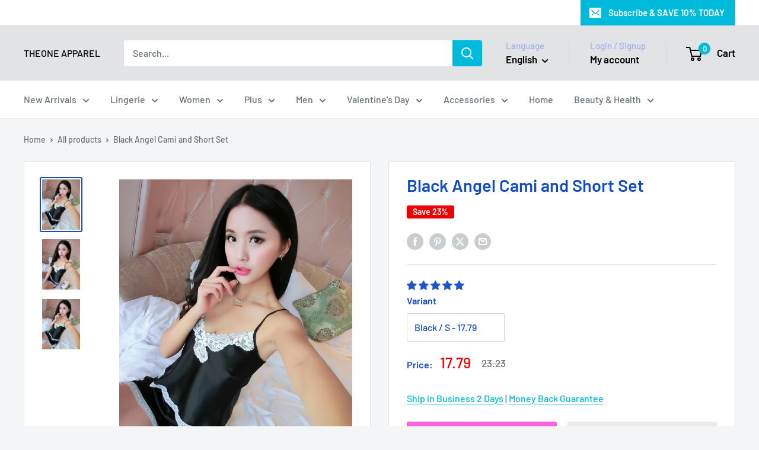

--- FILE ---
content_type: text/html; charset=utf-8
request_url: https://www.youtube-nocookie.com/embed/dupHhRNeiYg?rel=0
body_size: 70029
content:
<!DOCTYPE html><html lang="en" dir="ltr" data-cast-api-enabled="true"><head><meta name="viewport" content="width=device-width, initial-scale=1"><script nonce="ybflidzdivj-bsy0gXyKog">if ('undefined' == typeof Symbol || 'undefined' == typeof Symbol.iterator) {delete Array.prototype.entries;}</script><style name="www-roboto" nonce="c9liQy0vlF-qQtvVLDlZKA">@font-face{font-family:'Roboto';font-style:normal;font-weight:400;font-stretch:100%;src:url(//fonts.gstatic.com/s/roboto/v48/KFO7CnqEu92Fr1ME7kSn66aGLdTylUAMa3GUBHMdazTgWw.woff2)format('woff2');unicode-range:U+0460-052F,U+1C80-1C8A,U+20B4,U+2DE0-2DFF,U+A640-A69F,U+FE2E-FE2F;}@font-face{font-family:'Roboto';font-style:normal;font-weight:400;font-stretch:100%;src:url(//fonts.gstatic.com/s/roboto/v48/KFO7CnqEu92Fr1ME7kSn66aGLdTylUAMa3iUBHMdazTgWw.woff2)format('woff2');unicode-range:U+0301,U+0400-045F,U+0490-0491,U+04B0-04B1,U+2116;}@font-face{font-family:'Roboto';font-style:normal;font-weight:400;font-stretch:100%;src:url(//fonts.gstatic.com/s/roboto/v48/KFO7CnqEu92Fr1ME7kSn66aGLdTylUAMa3CUBHMdazTgWw.woff2)format('woff2');unicode-range:U+1F00-1FFF;}@font-face{font-family:'Roboto';font-style:normal;font-weight:400;font-stretch:100%;src:url(//fonts.gstatic.com/s/roboto/v48/KFO7CnqEu92Fr1ME7kSn66aGLdTylUAMa3-UBHMdazTgWw.woff2)format('woff2');unicode-range:U+0370-0377,U+037A-037F,U+0384-038A,U+038C,U+038E-03A1,U+03A3-03FF;}@font-face{font-family:'Roboto';font-style:normal;font-weight:400;font-stretch:100%;src:url(//fonts.gstatic.com/s/roboto/v48/KFO7CnqEu92Fr1ME7kSn66aGLdTylUAMawCUBHMdazTgWw.woff2)format('woff2');unicode-range:U+0302-0303,U+0305,U+0307-0308,U+0310,U+0312,U+0315,U+031A,U+0326-0327,U+032C,U+032F-0330,U+0332-0333,U+0338,U+033A,U+0346,U+034D,U+0391-03A1,U+03A3-03A9,U+03B1-03C9,U+03D1,U+03D5-03D6,U+03F0-03F1,U+03F4-03F5,U+2016-2017,U+2034-2038,U+203C,U+2040,U+2043,U+2047,U+2050,U+2057,U+205F,U+2070-2071,U+2074-208E,U+2090-209C,U+20D0-20DC,U+20E1,U+20E5-20EF,U+2100-2112,U+2114-2115,U+2117-2121,U+2123-214F,U+2190,U+2192,U+2194-21AE,U+21B0-21E5,U+21F1-21F2,U+21F4-2211,U+2213-2214,U+2216-22FF,U+2308-230B,U+2310,U+2319,U+231C-2321,U+2336-237A,U+237C,U+2395,U+239B-23B7,U+23D0,U+23DC-23E1,U+2474-2475,U+25AF,U+25B3,U+25B7,U+25BD,U+25C1,U+25CA,U+25CC,U+25FB,U+266D-266F,U+27C0-27FF,U+2900-2AFF,U+2B0E-2B11,U+2B30-2B4C,U+2BFE,U+3030,U+FF5B,U+FF5D,U+1D400-1D7FF,U+1EE00-1EEFF;}@font-face{font-family:'Roboto';font-style:normal;font-weight:400;font-stretch:100%;src:url(//fonts.gstatic.com/s/roboto/v48/KFO7CnqEu92Fr1ME7kSn66aGLdTylUAMaxKUBHMdazTgWw.woff2)format('woff2');unicode-range:U+0001-000C,U+000E-001F,U+007F-009F,U+20DD-20E0,U+20E2-20E4,U+2150-218F,U+2190,U+2192,U+2194-2199,U+21AF,U+21E6-21F0,U+21F3,U+2218-2219,U+2299,U+22C4-22C6,U+2300-243F,U+2440-244A,U+2460-24FF,U+25A0-27BF,U+2800-28FF,U+2921-2922,U+2981,U+29BF,U+29EB,U+2B00-2BFF,U+4DC0-4DFF,U+FFF9-FFFB,U+10140-1018E,U+10190-1019C,U+101A0,U+101D0-101FD,U+102E0-102FB,U+10E60-10E7E,U+1D2C0-1D2D3,U+1D2E0-1D37F,U+1F000-1F0FF,U+1F100-1F1AD,U+1F1E6-1F1FF,U+1F30D-1F30F,U+1F315,U+1F31C,U+1F31E,U+1F320-1F32C,U+1F336,U+1F378,U+1F37D,U+1F382,U+1F393-1F39F,U+1F3A7-1F3A8,U+1F3AC-1F3AF,U+1F3C2,U+1F3C4-1F3C6,U+1F3CA-1F3CE,U+1F3D4-1F3E0,U+1F3ED,U+1F3F1-1F3F3,U+1F3F5-1F3F7,U+1F408,U+1F415,U+1F41F,U+1F426,U+1F43F,U+1F441-1F442,U+1F444,U+1F446-1F449,U+1F44C-1F44E,U+1F453,U+1F46A,U+1F47D,U+1F4A3,U+1F4B0,U+1F4B3,U+1F4B9,U+1F4BB,U+1F4BF,U+1F4C8-1F4CB,U+1F4D6,U+1F4DA,U+1F4DF,U+1F4E3-1F4E6,U+1F4EA-1F4ED,U+1F4F7,U+1F4F9-1F4FB,U+1F4FD-1F4FE,U+1F503,U+1F507-1F50B,U+1F50D,U+1F512-1F513,U+1F53E-1F54A,U+1F54F-1F5FA,U+1F610,U+1F650-1F67F,U+1F687,U+1F68D,U+1F691,U+1F694,U+1F698,U+1F6AD,U+1F6B2,U+1F6B9-1F6BA,U+1F6BC,U+1F6C6-1F6CF,U+1F6D3-1F6D7,U+1F6E0-1F6EA,U+1F6F0-1F6F3,U+1F6F7-1F6FC,U+1F700-1F7FF,U+1F800-1F80B,U+1F810-1F847,U+1F850-1F859,U+1F860-1F887,U+1F890-1F8AD,U+1F8B0-1F8BB,U+1F8C0-1F8C1,U+1F900-1F90B,U+1F93B,U+1F946,U+1F984,U+1F996,U+1F9E9,U+1FA00-1FA6F,U+1FA70-1FA7C,U+1FA80-1FA89,U+1FA8F-1FAC6,U+1FACE-1FADC,U+1FADF-1FAE9,U+1FAF0-1FAF8,U+1FB00-1FBFF;}@font-face{font-family:'Roboto';font-style:normal;font-weight:400;font-stretch:100%;src:url(//fonts.gstatic.com/s/roboto/v48/KFO7CnqEu92Fr1ME7kSn66aGLdTylUAMa3OUBHMdazTgWw.woff2)format('woff2');unicode-range:U+0102-0103,U+0110-0111,U+0128-0129,U+0168-0169,U+01A0-01A1,U+01AF-01B0,U+0300-0301,U+0303-0304,U+0308-0309,U+0323,U+0329,U+1EA0-1EF9,U+20AB;}@font-face{font-family:'Roboto';font-style:normal;font-weight:400;font-stretch:100%;src:url(//fonts.gstatic.com/s/roboto/v48/KFO7CnqEu92Fr1ME7kSn66aGLdTylUAMa3KUBHMdazTgWw.woff2)format('woff2');unicode-range:U+0100-02BA,U+02BD-02C5,U+02C7-02CC,U+02CE-02D7,U+02DD-02FF,U+0304,U+0308,U+0329,U+1D00-1DBF,U+1E00-1E9F,U+1EF2-1EFF,U+2020,U+20A0-20AB,U+20AD-20C0,U+2113,U+2C60-2C7F,U+A720-A7FF;}@font-face{font-family:'Roboto';font-style:normal;font-weight:400;font-stretch:100%;src:url(//fonts.gstatic.com/s/roboto/v48/KFO7CnqEu92Fr1ME7kSn66aGLdTylUAMa3yUBHMdazQ.woff2)format('woff2');unicode-range:U+0000-00FF,U+0131,U+0152-0153,U+02BB-02BC,U+02C6,U+02DA,U+02DC,U+0304,U+0308,U+0329,U+2000-206F,U+20AC,U+2122,U+2191,U+2193,U+2212,U+2215,U+FEFF,U+FFFD;}@font-face{font-family:'Roboto';font-style:normal;font-weight:500;font-stretch:100%;src:url(//fonts.gstatic.com/s/roboto/v48/KFO7CnqEu92Fr1ME7kSn66aGLdTylUAMa3GUBHMdazTgWw.woff2)format('woff2');unicode-range:U+0460-052F,U+1C80-1C8A,U+20B4,U+2DE0-2DFF,U+A640-A69F,U+FE2E-FE2F;}@font-face{font-family:'Roboto';font-style:normal;font-weight:500;font-stretch:100%;src:url(//fonts.gstatic.com/s/roboto/v48/KFO7CnqEu92Fr1ME7kSn66aGLdTylUAMa3iUBHMdazTgWw.woff2)format('woff2');unicode-range:U+0301,U+0400-045F,U+0490-0491,U+04B0-04B1,U+2116;}@font-face{font-family:'Roboto';font-style:normal;font-weight:500;font-stretch:100%;src:url(//fonts.gstatic.com/s/roboto/v48/KFO7CnqEu92Fr1ME7kSn66aGLdTylUAMa3CUBHMdazTgWw.woff2)format('woff2');unicode-range:U+1F00-1FFF;}@font-face{font-family:'Roboto';font-style:normal;font-weight:500;font-stretch:100%;src:url(//fonts.gstatic.com/s/roboto/v48/KFO7CnqEu92Fr1ME7kSn66aGLdTylUAMa3-UBHMdazTgWw.woff2)format('woff2');unicode-range:U+0370-0377,U+037A-037F,U+0384-038A,U+038C,U+038E-03A1,U+03A3-03FF;}@font-face{font-family:'Roboto';font-style:normal;font-weight:500;font-stretch:100%;src:url(//fonts.gstatic.com/s/roboto/v48/KFO7CnqEu92Fr1ME7kSn66aGLdTylUAMawCUBHMdazTgWw.woff2)format('woff2');unicode-range:U+0302-0303,U+0305,U+0307-0308,U+0310,U+0312,U+0315,U+031A,U+0326-0327,U+032C,U+032F-0330,U+0332-0333,U+0338,U+033A,U+0346,U+034D,U+0391-03A1,U+03A3-03A9,U+03B1-03C9,U+03D1,U+03D5-03D6,U+03F0-03F1,U+03F4-03F5,U+2016-2017,U+2034-2038,U+203C,U+2040,U+2043,U+2047,U+2050,U+2057,U+205F,U+2070-2071,U+2074-208E,U+2090-209C,U+20D0-20DC,U+20E1,U+20E5-20EF,U+2100-2112,U+2114-2115,U+2117-2121,U+2123-214F,U+2190,U+2192,U+2194-21AE,U+21B0-21E5,U+21F1-21F2,U+21F4-2211,U+2213-2214,U+2216-22FF,U+2308-230B,U+2310,U+2319,U+231C-2321,U+2336-237A,U+237C,U+2395,U+239B-23B7,U+23D0,U+23DC-23E1,U+2474-2475,U+25AF,U+25B3,U+25B7,U+25BD,U+25C1,U+25CA,U+25CC,U+25FB,U+266D-266F,U+27C0-27FF,U+2900-2AFF,U+2B0E-2B11,U+2B30-2B4C,U+2BFE,U+3030,U+FF5B,U+FF5D,U+1D400-1D7FF,U+1EE00-1EEFF;}@font-face{font-family:'Roboto';font-style:normal;font-weight:500;font-stretch:100%;src:url(//fonts.gstatic.com/s/roboto/v48/KFO7CnqEu92Fr1ME7kSn66aGLdTylUAMaxKUBHMdazTgWw.woff2)format('woff2');unicode-range:U+0001-000C,U+000E-001F,U+007F-009F,U+20DD-20E0,U+20E2-20E4,U+2150-218F,U+2190,U+2192,U+2194-2199,U+21AF,U+21E6-21F0,U+21F3,U+2218-2219,U+2299,U+22C4-22C6,U+2300-243F,U+2440-244A,U+2460-24FF,U+25A0-27BF,U+2800-28FF,U+2921-2922,U+2981,U+29BF,U+29EB,U+2B00-2BFF,U+4DC0-4DFF,U+FFF9-FFFB,U+10140-1018E,U+10190-1019C,U+101A0,U+101D0-101FD,U+102E0-102FB,U+10E60-10E7E,U+1D2C0-1D2D3,U+1D2E0-1D37F,U+1F000-1F0FF,U+1F100-1F1AD,U+1F1E6-1F1FF,U+1F30D-1F30F,U+1F315,U+1F31C,U+1F31E,U+1F320-1F32C,U+1F336,U+1F378,U+1F37D,U+1F382,U+1F393-1F39F,U+1F3A7-1F3A8,U+1F3AC-1F3AF,U+1F3C2,U+1F3C4-1F3C6,U+1F3CA-1F3CE,U+1F3D4-1F3E0,U+1F3ED,U+1F3F1-1F3F3,U+1F3F5-1F3F7,U+1F408,U+1F415,U+1F41F,U+1F426,U+1F43F,U+1F441-1F442,U+1F444,U+1F446-1F449,U+1F44C-1F44E,U+1F453,U+1F46A,U+1F47D,U+1F4A3,U+1F4B0,U+1F4B3,U+1F4B9,U+1F4BB,U+1F4BF,U+1F4C8-1F4CB,U+1F4D6,U+1F4DA,U+1F4DF,U+1F4E3-1F4E6,U+1F4EA-1F4ED,U+1F4F7,U+1F4F9-1F4FB,U+1F4FD-1F4FE,U+1F503,U+1F507-1F50B,U+1F50D,U+1F512-1F513,U+1F53E-1F54A,U+1F54F-1F5FA,U+1F610,U+1F650-1F67F,U+1F687,U+1F68D,U+1F691,U+1F694,U+1F698,U+1F6AD,U+1F6B2,U+1F6B9-1F6BA,U+1F6BC,U+1F6C6-1F6CF,U+1F6D3-1F6D7,U+1F6E0-1F6EA,U+1F6F0-1F6F3,U+1F6F7-1F6FC,U+1F700-1F7FF,U+1F800-1F80B,U+1F810-1F847,U+1F850-1F859,U+1F860-1F887,U+1F890-1F8AD,U+1F8B0-1F8BB,U+1F8C0-1F8C1,U+1F900-1F90B,U+1F93B,U+1F946,U+1F984,U+1F996,U+1F9E9,U+1FA00-1FA6F,U+1FA70-1FA7C,U+1FA80-1FA89,U+1FA8F-1FAC6,U+1FACE-1FADC,U+1FADF-1FAE9,U+1FAF0-1FAF8,U+1FB00-1FBFF;}@font-face{font-family:'Roboto';font-style:normal;font-weight:500;font-stretch:100%;src:url(//fonts.gstatic.com/s/roboto/v48/KFO7CnqEu92Fr1ME7kSn66aGLdTylUAMa3OUBHMdazTgWw.woff2)format('woff2');unicode-range:U+0102-0103,U+0110-0111,U+0128-0129,U+0168-0169,U+01A0-01A1,U+01AF-01B0,U+0300-0301,U+0303-0304,U+0308-0309,U+0323,U+0329,U+1EA0-1EF9,U+20AB;}@font-face{font-family:'Roboto';font-style:normal;font-weight:500;font-stretch:100%;src:url(//fonts.gstatic.com/s/roboto/v48/KFO7CnqEu92Fr1ME7kSn66aGLdTylUAMa3KUBHMdazTgWw.woff2)format('woff2');unicode-range:U+0100-02BA,U+02BD-02C5,U+02C7-02CC,U+02CE-02D7,U+02DD-02FF,U+0304,U+0308,U+0329,U+1D00-1DBF,U+1E00-1E9F,U+1EF2-1EFF,U+2020,U+20A0-20AB,U+20AD-20C0,U+2113,U+2C60-2C7F,U+A720-A7FF;}@font-face{font-family:'Roboto';font-style:normal;font-weight:500;font-stretch:100%;src:url(//fonts.gstatic.com/s/roboto/v48/KFO7CnqEu92Fr1ME7kSn66aGLdTylUAMa3yUBHMdazQ.woff2)format('woff2');unicode-range:U+0000-00FF,U+0131,U+0152-0153,U+02BB-02BC,U+02C6,U+02DA,U+02DC,U+0304,U+0308,U+0329,U+2000-206F,U+20AC,U+2122,U+2191,U+2193,U+2212,U+2215,U+FEFF,U+FFFD;}</style><script name="www-roboto" nonce="ybflidzdivj-bsy0gXyKog">if (document.fonts && document.fonts.load) {document.fonts.load("400 10pt Roboto", "E"); document.fonts.load("500 10pt Roboto", "E");}</script><link rel="stylesheet" href="/s/player/7d647a07/www-player.css" name="www-player" nonce="c9liQy0vlF-qQtvVLDlZKA"><style nonce="c9liQy0vlF-qQtvVLDlZKA">html {overflow: hidden;}body {font: 12px Roboto, Arial, sans-serif; background-color: #000; color: #fff; height: 100%; width: 100%; overflow: hidden; position: absolute; margin: 0; padding: 0;}#player {width: 100%; height: 100%;}h1 {text-align: center; color: #fff;}h3 {margin-top: 6px; margin-bottom: 3px;}.player-unavailable {position: absolute; top: 0; left: 0; right: 0; bottom: 0; padding: 25px; font-size: 13px; background: url(/img/meh7.png) 50% 65% no-repeat;}.player-unavailable .message {text-align: left; margin: 0 -5px 15px; padding: 0 5px 14px; border-bottom: 1px solid #888; font-size: 19px; font-weight: normal;}.player-unavailable a {color: #167ac6; text-decoration: none;}</style><script nonce="ybflidzdivj-bsy0gXyKog">var ytcsi={gt:function(n){n=(n||"")+"data_";return ytcsi[n]||(ytcsi[n]={tick:{},info:{},gel:{preLoggedGelInfos:[]}})},now:window.performance&&window.performance.timing&&window.performance.now&&window.performance.timing.navigationStart?function(){return window.performance.timing.navigationStart+window.performance.now()}:function(){return(new Date).getTime()},tick:function(l,t,n){var ticks=ytcsi.gt(n).tick;var v=t||ytcsi.now();if(ticks[l]){ticks["_"+l]=ticks["_"+l]||[ticks[l]];ticks["_"+l].push(v)}ticks[l]=
v},info:function(k,v,n){ytcsi.gt(n).info[k]=v},infoGel:function(p,n){ytcsi.gt(n).gel.preLoggedGelInfos.push(p)},setStart:function(t,n){ytcsi.tick("_start",t,n)}};
(function(w,d){function isGecko(){if(!w.navigator)return false;try{if(w.navigator.userAgentData&&w.navigator.userAgentData.brands&&w.navigator.userAgentData.brands.length){var brands=w.navigator.userAgentData.brands;var i=0;for(;i<brands.length;i++)if(brands[i]&&brands[i].brand==="Firefox")return true;return false}}catch(e){setTimeout(function(){throw e;})}if(!w.navigator.userAgent)return false;var ua=w.navigator.userAgent;return ua.indexOf("Gecko")>0&&ua.toLowerCase().indexOf("webkit")<0&&ua.indexOf("Edge")<
0&&ua.indexOf("Trident")<0&&ua.indexOf("MSIE")<0}ytcsi.setStart(w.performance?w.performance.timing.responseStart:null);var isPrerender=(d.visibilityState||d.webkitVisibilityState)=="prerender";var vName=!d.visibilityState&&d.webkitVisibilityState?"webkitvisibilitychange":"visibilitychange";if(isPrerender){var startTick=function(){ytcsi.setStart();d.removeEventListener(vName,startTick)};d.addEventListener(vName,startTick,false)}if(d.addEventListener)d.addEventListener(vName,function(){ytcsi.tick("vc")},
false);if(isGecko()){var isHidden=(d.visibilityState||d.webkitVisibilityState)=="hidden";if(isHidden)ytcsi.tick("vc")}var slt=function(el,t){setTimeout(function(){var n=ytcsi.now();el.loadTime=n;if(el.slt)el.slt()},t)};w.__ytRIL=function(el){if(!el.getAttribute("data-thumb"))if(w.requestAnimationFrame)w.requestAnimationFrame(function(){slt(el,0)});else slt(el,16)}})(window,document);
</script><script nonce="ybflidzdivj-bsy0gXyKog">var ytcfg={d:function(){return window.yt&&yt.config_||ytcfg.data_||(ytcfg.data_={})},get:function(k,o){return k in ytcfg.d()?ytcfg.d()[k]:o},set:function(){var a=arguments;if(a.length>1)ytcfg.d()[a[0]]=a[1];else{var k;for(k in a[0])ytcfg.d()[k]=a[0][k]}}};
ytcfg.set({"CLIENT_CANARY_STATE":"none","DEVICE":"cbr\u003dChrome\u0026cbrand\u003dapple\u0026cbrver\u003d131.0.0.0\u0026ceng\u003dWebKit\u0026cengver\u003d537.36\u0026cos\u003dMacintosh\u0026cosver\u003d10_15_7\u0026cplatform\u003dDESKTOP","EVENT_ID":"C4YhadmoB7Lg_tcPo-bK-Q8","EXPERIMENT_FLAGS":{"ab_det_apm":true,"ab_det_el_h":true,"ab_det_em_inj":true,"ab_l_sig_st":true,"ab_l_sig_st_e":true,"ab_sa_ef":true,"action_companion_center_align_description":true,"align_three_dot_menu_with_title_description":true,"allow_skip_networkless":true,"always_send_and_write":true,"att_web_record_metrics":true,"attmusi":true,"c3_enable_button_impression_logging":true,"c3_watch_page_component":true,"cancel_pending_navs":true,"clean_up_manual_attribution_header":true,"clear_user_partitioned_ls":true,"config_age_report_killswitch":true,"cow_optimize_idom_compat":true,"csi_config_handling_infra":true,"csi_on_gel":true,"delhi_mweb_colorful_sd":true,"delhi_mweb_colorful_sd_v2":true,"deprecate_csi_has_info":true,"deprecate_pair_servlet_enabled":true,"desktop_sparkles_light_cta_button":true,"disable_cached_masthead_data":true,"disable_child_node_auto_formatted_strings":true,"disable_enf_isd":true,"disable_log_to_visitor_layer":true,"disable_pacf_logging_for_memory_limited_tv":true,"embeds_enable_eid_enforcement_for_marketing_pages":true,"embeds_enable_eid_enforcement_for_youtube":true,"embeds_enable_eid_log_for_marketing_pages":true,"embeds_enable_info_panel_dismissal":true,"embeds_enable_pfp_always_unbranded":true,"embeds_web_nwl_disable_nocookie":true,"embeds_web_updated_shorts_definition_fix":true,"enable_ab_report_on_errorscreen":true,"enable_ab_rp_int":true,"enable_active_view_display_ad_renderer_web_home":true,"enable_ad_disclosure_banner_a11y_fix":true,"enable_async_ab_enf":true,"enable_chips_shelf_view_model_fully_reactive":true,"enable_client_creator_goal_ticker_bar_revamp":true,"enable_client_only_wiz_direct_reactions":true,"enable_client_sli_logging":true,"enable_client_streamz_web":true,"enable_client_ve_spec":true,"enable_cloud_save_error_popup_after_retry":true,"enable_cookie_reissue_iframe":true,"enable_dai_sdf_h5_preroll":true,"enable_datasync_id_header_in_web_vss_pings":true,"enable_dma_post_enforcement":true,"enable_docked_chat_messages":true,"enable_entity_store_from_dependency_injection":true,"enable_flow_logging_p4e":true,"enable_fully_reactive_badge_shape":true,"enable_inline_muted_playback_on_web_search":true,"enable_inline_muted_playback_on_web_search_for_vdc":true,"enable_inline_muted_playback_on_web_search_for_vdcb":true,"enable_is_mini_app_page_active_bugfix":true,"enable_live_overlay_feed_in_live_chat":true,"enable_logging_first_user_action_after_game_ready":true,"enable_ltc_param_fetch_from_innertube":true,"enable_masthead_mweb_padding_fix":true,"enable_menu_renderer_button_in_mweb_hclr":true,"enable_mini_app_command_handler_mweb_fix":true,"enable_mini_app_iframe_loaded_logging":true,"enable_mini_guide_downloads_item":true,"enable_mixed_direction_formatted_strings":true,"enable_modern_ia_client_icons":true,"enable_mweb_livestream_ui_update":true,"enable_names_handles_account_switcher":true,"enable_network_request_logging_on_game_events":true,"enable_new_paid_product_placement":true,"enable_obtaining_ppn_query_param":true,"enable_open_in_new_tab_icon_for_short_dr_for_desktop_search":true,"enable_open_yt_content":true,"enable_origin_query_parameter_bugfix":true,"enable_pacf_slot_asde_infeed_h5":true,"enable_pacf_slot_asde_player_byte_h5":true,"enable_pacf_slot_asde_player_byte_h5_TV":true,"enable_pause_ads_on_ytv_html5":true,"enable_payments_purchase_manager":true,"enable_pdp_icon_prefetch":true,"enable_pl_r_c_s":true,"enable_pl_r_si_fa":true,"enable_place_pivot_url":true,"enable_playable_a11y_label_with_badge_text":true,"enable_populate_att_psd_in_abe_feedback":true,"enable_populate_psd_in_abe_feedback":true,"enable_primitive_dialog_aria_hide_siblings":true,"enable_pv_screen_modern_text":true,"enable_removing_navbar_title_on_hashtag_page_mweb":true,"enable_resetting_scroll_position_on_flow_change":true,"enable_rta_manager":true,"enable_sdf_companion_h5":true,"enable_sdf_dai_h5_midroll":true,"enable_sdf_h5_endemic_mid_post_roll":true,"enable_sdf_on_h5_unplugged_vod_midroll":true,"enable_sdf_shorts_player_bytes_h5":true,"enable_sdk_performance_network_logging":true,"enable_sending_unwrapped_game_audio_as_serialized_metadata":true,"enable_sfv_effect_pivot_url":true,"enable_shorts_new_carousel":true,"enable_skip_ad_guidance_prompt":true,"enable_skippable_ads_for_unplugged_ad_pod":true,"enable_smearing_expansion_dai":true,"enable_third_party_info":true,"enable_time_out_messages":true,"enable_timeline_view_modern_transcript_fe":true,"enable_track_defined_via_mutable_signal":true,"enable_video_display_compact_button_group_for_desktop_search":true,"enable_watch_next_pause_autoplay_lact":true,"enable_web_96_bit_csn":true,"enable_web_delhi_icons":true,"enable_web_home_top_landscape_image_layout_level_click":true,"enable_web_tiered_gel":true,"enable_window_constrained_buy_flow_dialog":true,"enable_wiz_always_try_logging_info_map":true,"enable_wiz_queue_effect_and_on_init_initial_runs":true,"enable_ypc_spinners":true,"enable_yt_ata_iframe_authuser":true,"err_on_pl_r_c":true,"export_networkless_options":true,"fill_single_video_with_notify_to_lasr":true,"fix_ad_miniplayer_controls_rendering":true,"fix_ads_tracking_for_swf_config_deprecation_mweb":true,"h5_companion_enable_adcpn_macro_substitution_for_click_pings":true,"h5_inplayer_enable_adcpn_macro_substitution_for_click_pings":true,"h5_reset_cache_and_filter_before_update_masthead":true,"hide_channel_creation_title_for_mweb":true,"high_ccv_client_side_caching_h5":true,"html5_log_trigger_events_with_debug_data":true,"html5_ssdai_enable_media_end_cue_range":true,"il_attach_cache_limit":true,"il_use_view_model_logging_context":true,"is_browser_support_for_webcam_streaming":true,"json_condensed_response":true,"kev_adb_pg":true,"kevlar_display_downloads_numbers":true,"kevlar_gel_error_routing":true,"kevlar_modern_downloads_extra_compact":true,"kevlar_modern_downloads_page":true,"kevlar_modern_downloads_skip_downloads_title":true,"kevlar_watch_cinematics":true,"live_chat_enable_controller_extraction":true,"live_chat_enable_rta_manager":true,"live_chat_increased_min_height":true,"log_click_with_layer_from_element_in_command_handler":true,"log_errors_through_nwl_on_retry":true,"main_web_redirect_integration_riot":true,"mdx_enable_privacy_disclosure_ui":true,"mdx_load_cast_api_bootstrap_script":true,"medium_progress_bar_modification":true,"migrate_events_to_ts":true,"migrate_remaining_web_ad_badges_to_innertube":true,"mobile_account_menu_refresh":true,"mutable_signal_set_skip_unchanged":true,"mweb_a11y_enable_player_controls_invisible_toggle":true,"mweb_account_linking_noapp":true,"mweb_actions_command_handler":true,"mweb_allow_modern_search_suggest_behavior":true,"mweb_animated_actions":true,"mweb_app_upsell_button_direct_to_app":true,"mweb_big_boards":true,"mweb_big_progress_bar":true,"mweb_c3_disable_carve_out":true,"mweb_c3_disable_carve_out_keep_external_links":true,"mweb_c3_enable_adaptive_signals":true,"mweb_c3_endscreen":true,"mweb_c3_endscreen_v2":true,"mweb_c3_library_page_enable_recent_shelf":true,"mweb_c3_remove_web_navigation_endpoint_data":true,"mweb_c3_use_canonical_from_player_response":true,"mweb_channels_restyle_landscape_wider_buttons":true,"mweb_cinematic_fullscreen":true,"mweb_cinematic_topbar":true,"mweb_cinematic_watch":true,"mweb_command_handler":true,"mweb_delay_watch_initial_data":true,"mweb_deprecate_skip_ve_logging":true,"mweb_disable_searchbar_scroll":true,"mweb_early_logging_time_init":true,"mweb_enable_closed_captioning_button_on_player":true,"mweb_enable_keto_batch_player_fullscreen":true,"mweb_enable_keto_batch_player_progress_bar":true,"mweb_enable_keto_batch_player_tooltips":true,"mweb_enable_local_innertube_services":true,"mweb_enable_lockup_view_model_for_ucp":true,"mweb_enable_more_drawer":true,"mweb_enable_overlay_touch_manager":true,"mweb_enable_premium_carve_out_fix":true,"mweb_enable_refresh_detection":true,"mweb_enable_search_big_thumbs":true,"mweb_enable_search_imp":true,"mweb_enable_sequence_signal":true,"mweb_enable_shorts_pivot_button":true,"mweb_enable_shorts_video_preload":true,"mweb_enable_skippables_on_jio_phone":true,"mweb_enable_storyboards":true,"mweb_enable_varispeed_controller":true,"mweb_enable_warm_channel_requests":true,"mweb_enable_watch_feed_infinite_scroll":true,"mweb_enable_wrapped_unplugged_pause_membership_dialog_renderer":true,"mweb_filter_video_format_in_webfe":true,"mweb_fix_livestream_seeking":true,"mweb_fix_monitor_visibility_after_render":true,"mweb_fix_section_list_continuation_item_renderers":true,"mweb_force_ios_fallback_to_native_control":true,"mweb_fp_auto_fullscreen":true,"mweb_fullscreen_controls":true,"mweb_fullscreen_controls_action_buttons":true,"mweb_fullscreen_watch_system":true,"mweb_home_reactive_shorts":true,"mweb_innertube_search_command":true,"mweb_lang_in_html":true,"mweb_like_button_synced_with_entities":true,"mweb_like_endpoint_mutation":true,"mweb_logo_use_home_page_ve":true,"mweb_modern_player_controls_tap_target_ui":true,"mweb_modern_typography":true,"mweb_module_decoration":true,"mweb_native_control_in_faux_fullscreen_shared":true,"mweb_panel_container_inert":true,"mweb_player_delhi_dtts":true,"mweb_player_settings_use_bottom_sheet":true,"mweb_player_settings_use_bottom_sheet_kaios":true,"mweb_player_show_previous_next_buttons_in_playlist":true,"mweb_player_skip_no_op_state_changes":true,"mweb_player_user_select_none":true,"mweb_playlist_engagement_panel":true,"mweb_progress_bar_seek_on_mouse_click":true,"mweb_schedule_warm_watch_response":true,"mweb_searchbox_legacy_navigation":true,"mweb_see_fewer_shorts":true,"mweb_sheets_ui_refresh":true,"mweb_shorts_comments_panel_id_change":true,"mweb_shorts_early_continuation":true,"mweb_show_ios_smart_banner":true,"mweb_use_server_url_on_startup":true,"mweb_watch_captions_enable_auto_translate":true,"mweb_watch_captions_set_default_size":true,"mweb_watch_stop_scheduler_on_player_response":true,"mweb_watchfeed_big_thumbnails":true,"mweb_yt_searchbox":true,"networkless_logging":true,"new_csn_storage_design":true,"no_client_ve_attach_unless_shown":true,"nwl_send_from_memory_when_online":true,"pageid_as_header_web":true,"playback_settings_use_switch_menu":true,"player_controls_autonav_fix":true,"player_controls_skip_double_signal_update":true,"polymer_bad_build_labels":true,"polymer_verifiy_app_state":true,"prevent_zero_high_score_value_from_being_sent":true,"qoe_send_and_write":true,"read_data_from_web_component_wrapper":true,"reels_enable_new_latency_logging":true,"remove_masthead_channel_banner_on_refresh":true,"remove_slot_id_exited_trigger_for_dai_in_player_slot_expire":true,"replace_client_url_parsing_with_server_signal":true,"scheduler_use_raf_by_default":true,"search_ui_enable_pve_buy_button":true,"search_ui_official_cards_enable_paid_virtual_event_buy_button":true,"service_worker_enabled":true,"service_worker_push_enabled":true,"service_worker_push_home_page_prompt":true,"service_worker_push_watch_page_prompt":true,"shell_load_gcf":true,"shorten_initial_gel_batch_timeout":true,"should_use_yt_voice_endpoint_in_kaios":true,"sink_wrapper_disable_runtime_shadycss":true,"skip_invalid_ytcsi_ticks":true,"skip_setting_info_in_csi_data_object":true,"smarter_ve_dedupping":true,"smartimation_background":true,"speedmaster_no_seek":true,"start_client_gcf_mweb":true,"suppress_error_204_logging":true,"synced_panel_scrolling_controller":true,"use_color_palettes_modern_collections_v2":true,"use_core_sm":true,"use_csi_stp_handler":true,"use_event_time_ms_header":true,"use_fifo_for_networkless":true,"use_infogel_early_logging":true,"use_new_in_memory_storage":true,"use_player_abuse_bg_library":true,"use_request_time_ms_header":true,"use_session_based_sampling":true,"use_ts_visibilitylogger":true,"vss_final_ping_send_and_write":true,"vss_playback_use_send_and_write":true,"web_adaptive_repeat_ase":true,"web_add_microtask_to_stamper":true,"web_always_load_chat_support":true,"web_animated_like":true,"web_api_url":true,"web_attr_string_unified_vis_mon":true,"web_autonav_allow_off_by_default":true,"web_bookmark_playlist_save_icon":true,"web_button_vm_refactor_disabled":true,"web_c3_log_app_init_finish":true,"web_csi_action_sampling_enabled":true,"web_dedupe_ve_grafting":true,"web_disable_backdrop_filter":true,"web_enable_ab_em_rsp":true,"web_enable_ab_rsp_cl":true,"web_enable_abd_ref":true,"web_enable_course_icon_update":true,"web_enable_error_204":true,"web_enable_horizontal_video_attributes_section":true,"web_enable_like_button_click_debouncing":true,"web_fix_segmented_like_dislike_undefined":true,"web_gcf_hashes_innertube":true,"web_gel_timeout_cap":true,"web_graft_ve_unified_vis_mon":true,"web_list_item_style_for_menu_items":true,"web_masthead_visited_channel_color_fix":true,"web_metadata_carousel_elref_bugfix":true,"web_parent_target_for_sheets":true,"web_persist_server_autonav_state_on_client":true,"web_playback_associated_log_ctt":true,"web_playback_associated_ve":true,"web_prefetch_preload_video":true,"web_progress_bar_draggable":true,"web_resizable_advertiser_banner_on_masthead_safari_fix":true,"web_scheduler_auto_init":true,"web_shorts_audio_track_picker":true,"web_shorts_lockup_view_model_sink":true,"web_shorts_pivot_button_view_model_reactive":true,"web_shorts_suggested_action_no_bvm":true,"web_update_panel_visibility_logging_fix":true,"web_video_attribute_view_model_a11y_fix":true,"web_watch_controls_state_signals":true,"web_yt_config_context":true,"webfe_disable_ab_em_plb":true,"webfe_mweb_watch_microdata":true,"webfe_watch_shorts_canonical_url_fix":true,"webpo_exit_on_net_err":true,"wiz_diff_overwritable":true,"wiz_memoize_stamper_items":true,"woffle_used_state_report":true,"wpo_gel_strz":true,"ytcp_paper_tooltip_use_scoped_owner_root":true,"ytidb_clear_embedded_player":true,"H5_async_logging_delay_ms":30000.0,"attention_logging_scroll_throttle":500.0,"autoplay_pause_by_lact_sampling_fraction":0.0,"cinematic_watch_effect_opacity":0.4,"formatted_description_log_warning_fraction":0.01,"log_window_onerror_fraction":0.1,"mweb_prediction_threshold":0.05,"mweb_prediction_threshold_navigation":0.05,"speedmaster_playback_rate":2.0,"tv_pacf_logging_sample_rate":0.01,"web_load_prediction_threshold":0.1,"web_navigation_prediction_threshold":0.1,"web_pbj_log_warning_rate":0.0,"web_system_health_fraction":0.01,"ytidb_transaction_ended_event_rate_limit":0.02,"active_time_update_interval_ms":10000,"att_init_delay":500,"autoplay_pause_by_lact_sec":0,"botguard_async_snapshot_timeout_ms":3000,"check_navigator_accuracy_timeout_ms":0,"cinematic_watch_css_filter_blur_strength":40,"cinematic_watch_fade_out_duration":500,"close_webview_delay_ms":100,"cloud_save_game_data_rate_limit_ms":3000,"compression_disable_point":10,"custom_active_view_tos_timeout_ms":3600000,"embeds_widget_poll_interval_ms":0,"gel_min_batch_size":3,"gel_queue_timeout_max_ms":60000,"get_async_timeout_ms":60000,"hide_cta_for_home_web_video_ads_animate_in_time":2,"html5_byterate_soft_cap":0,"initial_gel_batch_timeout":2000,"max_body_size_to_compress":500000,"max_prefetch_window_sec_for_livestream_optimization":10,"min_prefetch_offset_sec_for_livestream_optimization":20,"mini_app_container_iframe_src_update_delay_ms":0,"multiple_preview_news_duration_time":11000,"mweb_c3_toast_duration_ms":5000,"mweb_deep_link_fallback_timeout_ms":10000,"mweb_delay_response_received_actions":100,"mweb_fp_dpad_rate_limit_ms":0,"mweb_fp_dpad_watch_title_clamp_lines":0,"mweb_history_manager_cache_size":100,"mweb_history_manager_w2w_ttl":0,"mweb_ios_fullscreen_playback_transition_delay_ms":500,"mweb_ios_fullscreen_system_pause_epilson_ms":0,"mweb_override_response_store_expiration_ms":0,"mweb_shorts_early_continuation_trigger_threshold":4,"mweb_w2w_max_age_seconds":0,"mweb_watch_captions_default_size":2,"neon_dark_launch_gradient_count":3,"network_polling_interval":30000,"play_click_interval_ms":30000,"play_ping_interval_ms":10000,"prefetch_comments_ms_after_video":0,"send_config_hash_timer":0,"service_worker_push_logged_out_prompt_watches":-1,"service_worker_push_prompt_cap":-1,"service_worker_push_prompt_delay_microseconds":3888000000000,"show_mini_app_ad_frequency_cap_ms":300000,"slow_compressions_before_abandon_count":4,"speedmaster_cancellation_movement_dp":10,"speedmaster_touch_activation_ms":500,"web_foreground_heartbeat_interval_ms":28000,"web_gel_debounce_ms":10000,"web_logging_max_batch":100,"web_max_tracing_events":50,"web_tracing_session_replay":0,"wil_icon_max_concurrent_fetches":9999,"ytidb_remake_db_retries":3,"ytidb_reopen_db_retries":3,"WebClientReleaseProcessCritical__youtube_embeds_client_version_override":"","WebClientReleaseProcessCritical__youtube_embeds_web_client_version_override":"","WebClientReleaseProcessCritical__youtube_mweb_client_version_override":"","debug_forced_internalcountrycode":"","embeds_web_synth_ch_headers_banned_urls_regex":"","enable_web_media_service":"DISABLED","il_payload_scraping":"","live_chat_unicode_emoji_json_url":"https://www.gstatic.com/youtube/img/emojis/emojis-svg-9.json","mweb_deep_link_feature_tag_suffix":"11268432","mweb_enable_shorts_innertube_player_prefetch_trigger":"NONE","mweb_fp_dpad":"home,search,browse,channel,create_channel,experiments,settings,trending,oops,404,paid_memberships,sponsorship,premium,shorts","mweb_fp_dpad_linear_navigation":"","mweb_fp_dpad_linear_navigation_visitor":"","mweb_fp_dpad_visitor":"","mweb_preload_video_by_player_vars":"","mweb_sign_in_button_style":"STYLE_SUGGESTIVE_AVATAR","place_pivot_triggering_container_alternate":"","place_pivot_triggering_counterfactual_container_alternate":"","search_ui_mweb_searchbar_restyle":"DEFAULT","service_worker_push_force_notification_prompt_tag":"1","service_worker_scope":"/","suggest_exp_str":"","web_client_version_override":"","kevlar_command_handler_command_banlist":[],"mini_app_ids_without_game_ready":["UgkxHHtsak1SC8mRGHMZewc4HzeAY3yhPPmJ","Ugkx7OgzFqE6z_5Mtf4YsotGfQNII1DF_RBm"],"web_op_signal_type_banlist":[],"web_tracing_enabled_spans":["event","command"]},"GAPI_HINT_PARAMS":"m;/_/scs/abc-static/_/js/k\u003dgapi.gapi.en.UXDNXkgCDpE.O/d\u003d1/rs\u003dAHpOoo_3ykjRTrvlIBv6vfu43Rx7CYUQSA/m\u003d__features__","GAPI_HOST":"https://apis.google.com","GAPI_LOCALE":"en_US","GL":"US","HL":"en","HTML_DIR":"ltr","HTML_LANG":"en","INNERTUBE_API_KEY":"AIzaSyAO_FJ2SlqU8Q4STEHLGCilw_Y9_11qcW8","INNERTUBE_API_VERSION":"v1","INNERTUBE_CLIENT_NAME":"WEB_EMBEDDED_PLAYER","INNERTUBE_CLIENT_VERSION":"1.20251118.21.00","INNERTUBE_CONTEXT":{"client":{"hl":"en","gl":"US","remoteHost":"3.142.47.105","deviceMake":"Apple","deviceModel":"","visitorData":"CgswekhybGlQQzBVcyiLjIbJBjIKCgJVUxIEGgAgPw%3D%3D","userAgent":"Mozilla/5.0 (Macintosh; Intel Mac OS X 10_15_7) AppleWebKit/537.36 (KHTML, like Gecko) Chrome/131.0.0.0 Safari/537.36; ClaudeBot/1.0; +claudebot@anthropic.com),gzip(gfe)","clientName":"WEB_EMBEDDED_PLAYER","clientVersion":"1.20251118.21.00","osName":"Macintosh","osVersion":"10_15_7","originalUrl":"https://www.youtube-nocookie.com/embed/dupHhRNeiYg?rel\u003d0","platform":"DESKTOP","clientFormFactor":"UNKNOWN_FORM_FACTOR","configInfo":{"appInstallData":"[base64]%3D%3D"},"browserName":"Chrome","browserVersion":"131.0.0.0","acceptHeader":"text/html,application/xhtml+xml,application/xml;q\u003d0.9,image/webp,image/apng,*/*;q\u003d0.8,application/signed-exchange;v\u003db3;q\u003d0.9","deviceExperimentId":"ChxOelUzTlRRNE16UXpNVFV3TnpRM05UWXlOQT09EIuMhskGGIuMhskG","rolloutToken":"CIurnNS1m-HslQEQq-vcvLyFkQMYq-vcvLyFkQM%3D"},"user":{"lockedSafetyMode":false},"request":{"useSsl":true},"clickTracking":{"clickTrackingParams":"IhMImdrcvLyFkQMVMrD/BB0jszL/"},"thirdParty":{"embeddedPlayerContext":{"embeddedPlayerEncryptedContext":"AD5ZzFT11coKjlTlyLK52q1gtz_A99_1mR6aSH5tM_RNBbCVmC5iHhAGKuZFEtTdDfdw5nYnbAobZI-OHjgW7PtrxD0gNcs0NklxgGO7pZcB4v98xFTjJBGS20GRZSg30zS1vrtLXUpgJjAQvy1S7MqYYmeCVKSI6X72j2pBh1vj4Bfp0TVJlIWejUU","ancestorOriginsSupported":false}}},"INNERTUBE_CONTEXT_CLIENT_NAME":56,"INNERTUBE_CONTEXT_CLIENT_VERSION":"1.20251118.21.00","INNERTUBE_CONTEXT_GL":"US","INNERTUBE_CONTEXT_HL":"en","LATEST_ECATCHER_SERVICE_TRACKING_PARAMS":{"client.name":"WEB_EMBEDDED_PLAYER"},"LOGGED_IN":false,"PAGE_BUILD_LABEL":"youtube.player.web_20251118_21_RC00","PAGE_CL":833930869,"SERVER_NAME":"WebFE","VISITOR_DATA":"CgswekhybGlQQzBVcyiLjIbJBjIKCgJVUxIEGgAgPw%3D%3D","WEB_PLAYER_CONTEXT_CONFIGS":{"WEB_PLAYER_CONTEXT_CONFIG_ID_EMBEDDED_PLAYER":{"rootElementId":"movie_player","jsUrl":"/s/player/7d647a07/player_ias.vflset/en_US/base.js","cssUrl":"/s/player/7d647a07/www-player.css","contextId":"WEB_PLAYER_CONTEXT_CONFIG_ID_EMBEDDED_PLAYER","eventLabel":"embedded","contentRegion":"US","hl":"en_US","hostLanguage":"en","innertubeApiKey":"AIzaSyAO_FJ2SlqU8Q4STEHLGCilw_Y9_11qcW8","innertubeApiVersion":"v1","innertubeContextClientVersion":"1.20251118.21.00","disableRelatedVideos":true,"device":{"brand":"apple","model":"","browser":"Chrome","browserVersion":"131.0.0.0","os":"Macintosh","osVersion":"10_15_7","platform":"DESKTOP","interfaceName":"WEB_EMBEDDED_PLAYER","interfaceVersion":"1.20251118.21.00"},"serializedExperimentIds":"24004644,51010235,51063643,51098299,51204329,51222973,51327271,51340662,51349914,51353393,51366423,51372681,51389629,51404808,51404810,51444846,51484222,51489567,51490331,51500051,51505436,51530495,51534669,51549715,51560386,51565115,51566373,51574295,51583568,51583821,51585555,51586115,51597173,51602721,51605258,51605395,51606036,51611457,51611750,51615068,51616437,51618447,51620803,51620867,51621065,51622518,51622844,51627769,51632249,51632920,51632968,51634176,51636109,51637029,51638085,51638932,51640767,51640809,51641390,51645555,51645950,51646170,51647771,51648336,51653718,51662081,51662156,51666849,51668282,51668378,51669167,51672161,51673152,51673532,51673847,51674366,51676993,51678655,51678771,51680308,51681662,51683502,51684499,51685238,51691572,51691589,51692974","serializedExperimentFlags":"H5_async_logging_delay_ms\u003d30000.0\u0026PlayerWeb__h5_enable_advisory_rating_restrictions\u003dtrue\u0026a11y_h5_associate_survey_question\u003dtrue\u0026ab_det_apm\u003dtrue\u0026ab_det_el_h\u003dtrue\u0026ab_det_em_inj\u003dtrue\u0026ab_l_sig_st\u003dtrue\u0026ab_l_sig_st_e\u003dtrue\u0026ab_sa_ef\u003dtrue\u0026action_companion_center_align_description\u003dtrue\u0026ad_pod_disable_companion_persist_ads_quality\u003dtrue\u0026add_stmp_logs_for_voice_boost\u003dtrue\u0026align_three_dot_menu_with_title_description\u003dtrue\u0026allow_drm_override\u003dtrue\u0026allow_live_autoplay\u003dtrue\u0026allow_poltergust_autoplay\u003dtrue\u0026allow_skip_networkless\u003dtrue\u0026allow_vp9_1080p_mq_enc\u003dtrue\u0026always_cache_redirect_endpoint\u003dtrue\u0026always_send_and_write\u003dtrue\u0026annotation_module_vast_cards_load_logging_fraction\u003d0.0\u0026assign_drm_family_by_format\u003dtrue\u0026att_web_record_metrics\u003dtrue\u0026attention_logging_scroll_throttle\u003d500.0\u0026attmusi\u003dtrue\u0026autoplay_time\u003d10000\u0026autoplay_time_for_fullscreen\u003d-1\u0026autoplay_time_for_music_content\u003d-1\u0026bg_vm_reinit_threshold\u003d7200000\u0026blocked_packages_for_sps\u003d[]\u0026botguard_async_snapshot_timeout_ms\u003d3000\u0026captions_url_add_ei\u003dtrue\u0026check_navigator_accuracy_timeout_ms\u003d0\u0026clean_up_manual_attribution_header\u003dtrue\u0026clear_user_partitioned_ls\u003dtrue\u0026cobalt_h5vcc_h_t_t_p3\u003d0\u0026cobalt_h5vcc_media_dot_audio_write_duration_local\u003d0\u0026cobalt_h5vcc_media_dot_player_configuration_dot_decode_to_texture_preferred\u003d0\u0026cobalt_h5vcc_media_element_dot_enable_using_media_source_attachment_methods\u003d0\u0026cobalt_h5vcc_media_element_dot_enable_using_media_source_buffered_range\u003d0\u0026cobalt_h5vcc_q_u_i_c\u003d0\u0026cobalt_h5vcc_set_prefer_minimal_post_processing\u003d0\u0026compression_disable_point\u003d10\u0026cow_optimize_idom_compat\u003dtrue\u0026csi_config_handling_infra\u003dtrue\u0026csi_on_gel\u003dtrue\u0026custom_active_view_tos_timeout_ms\u003d3600000\u0026dash_manifest_version\u003d5\u0026debug_bandaid_hostname\u003d\u0026debug_bandaid_port\u003d0\u0026debug_sherlog_username\u003d\u0026delhi_modern_player_default_thumbnail_percentage\u003d0.0\u0026delhi_modern_player_faster_autohide_delay_ms\u003d2000\u0026delhi_modern_player_pause_thumbnail_percentage\u003d0.6\u0026delhi_modern_web_player_blending_mode\u003d\u0026delhi_modern_web_player_responsive_compact_controls_threshold\u003d1500\u0026deprecate_22\u003dtrue\u0026deprecate_csi_has_info\u003dtrue\u0026deprecate_delay_ping\u003dtrue\u0026deprecate_pair_servlet_enabled\u003dtrue\u0026desktop_sparkles_light_cta_button\u003dtrue\u0026disable_av1_setting\u003dtrue\u0026disable_branding_context\u003dtrue\u0026disable_cached_masthead_data\u003dtrue\u0026disable_channel_id_check_for_suspended_channels\u003dtrue\u0026disable_child_node_auto_formatted_strings\u003dtrue\u0026disable_enf_isd\u003dtrue\u0026disable_lifa_for_supex_users\u003dtrue\u0026disable_log_to_visitor_layer\u003dtrue\u0026disable_mdx_connection_in_mdx_module_for_music_web\u003dtrue\u0026disable_pacf_logging_for_memory_limited_tv\u003dtrue\u0026disable_reduced_fullscreen_autoplay_countdown_for_minors\u003dtrue\u0026disable_reel_item_watch_format_filtering\u003dtrue\u0026disable_threegpp_progressive_formats\u003dtrue\u0026disable_touch_events_on_skip_button\u003dtrue\u0026edge_encryption_fill_primary_key_version\u003dtrue\u0026embeds_enable_embed_url_in_ads_request\u003dtrue\u0026embeds_enable_info_panel_dismissal\u003dtrue\u0026embeds_enable_move_set_center_crop_to_public\u003dtrue\u0026embeds_enable_per_video_embed_config\u003dtrue\u0026embeds_enable_pfp_always_unbranded\u003dtrue\u0026embeds_web_lite_mode\u003d1\u0026embeds_web_nwl_disable_nocookie\u003dtrue\u0026embeds_web_synth_ch_headers_banned_urls_regex\u003d\u0026enable_ab_report_on_errorscreen\u003dtrue\u0026enable_ab_rp_int\u003dtrue\u0026enable_active_view_display_ad_renderer_web_home\u003dtrue\u0026enable_active_view_lr_shorts_video\u003dtrue\u0026enable_active_view_web_shorts_video\u003dtrue\u0026enable_ad_cpn_macro_substitution_for_click_pings\u003dtrue\u0026enable_ad_disclosure_banner_a11y_fix\u003dtrue\u0026enable_app_promo_endcap_eml_on_tablet\u003dtrue\u0026enable_async_ab_enf\u003dtrue\u0026enable_cast_for_web_unplugged\u003dtrue\u0026enable_cast_on_music_web\u003dtrue\u0026enable_cleanup_masthead_autoplay_hack_fix\u003dtrue\u0026enable_client_creator_goal_ticker_bar_revamp\u003dtrue\u0026enable_client_only_wiz_direct_reactions\u003dtrue\u0026enable_client_page_id_header_for_first_party_pings\u003dtrue\u0026enable_client_sli_logging\u003dtrue\u0026enable_client_ve_spec\u003dtrue\u0026enable_cookie_reissue_iframe\u003dtrue\u0026enable_cta_banner_on_unplugged_lr\u003dtrue\u0026enable_custom_playhead_parsing\u003dtrue\u0026enable_dai_sdf_h5_preroll\u003dtrue\u0026enable_datasync_id_header_in_web_vss_pings\u003dtrue\u0026enable_dsa_ad_badge_for_action_endcap_on_android\u003dtrue\u0026enable_dsa_ad_badge_for_action_endcap_on_ios\u003dtrue\u0026enable_entity_store_from_dependency_injection\u003dtrue\u0026enable_error_corrections_infocard_web_client\u003dtrue\u0026enable_error_corrections_infocards_icon_web\u003dtrue\u0026enable_eviction_protection_for_bulleit\u003dtrue\u0026enable_flow_logging_p4e\u003dtrue\u0026enable_fully_reactive_badge_shape\u003dtrue\u0026enable_inline_muted_playback_on_web_search\u003dtrue\u0026enable_inline_muted_playback_on_web_search_for_vdc\u003dtrue\u0026enable_inline_muted_playback_on_web_search_for_vdcb\u003dtrue\u0026enable_kabuki_comments_on_shorts\u003ddisabled\u0026enable_live_overlay_feed_in_live_chat\u003dtrue\u0026enable_ltc_param_fetch_from_innertube\u003dtrue\u0026enable_mixed_direction_formatted_strings\u003dtrue\u0026enable_modern_skip_button_on_web\u003dtrue\u0026enable_mweb_livestream_ui_update\u003dtrue\u0026enable_new_paid_product_placement\u003dtrue\u0026enable_open_in_new_tab_icon_for_short_dr_for_desktop_search\u003dtrue\u0026enable_out_of_stock_text_all_surfaces\u003dtrue\u0026enable_pacf_slot_asde_infeed_h5\u003dtrue\u0026enable_pacf_slot_asde_player_byte_h5\u003dtrue\u0026enable_pacf_slot_asde_player_byte_h5_TV\u003dtrue\u0026enable_paid_content_overlay_bugfix\u003dtrue\u0026enable_pause_ads_on_ytv_html5\u003dtrue\u0026enable_pl_r_c_s\u003dtrue\u0026enable_pl_r_si_fa\u003dtrue\u0026enable_policy_based_hqa_filter_in_watch_server\u003dtrue\u0026enable_populate_att_psd_in_abe_feedback\u003dtrue\u0026enable_populate_psd_in_abe_feedback\u003dtrue\u0026enable_progres_commands_lr_feeds\u003dtrue\u0026enable_pv_screen_modern_text\u003dtrue\u0026enable_rpr_token_on_ltl_lookup\u003dtrue\u0026enable_sdf_companion_h5\u003dtrue\u0026enable_sdf_dai_h5_midroll\u003dtrue\u0026enable_sdf_h5_endemic_mid_post_roll\u003dtrue\u0026enable_sdf_on_h5_unplugged_vod_midroll\u003dtrue\u0026enable_sdf_shorts_player_bytes_h5\u003dtrue\u0026enable_server_driven_abr\u003dtrue\u0026enable_server_driven_abr_for_backgroundable\u003dtrue\u0026enable_server_driven_abr_url_generation\u003dtrue\u0026enable_server_driven_readahead\u003dtrue\u0026enable_skip_ad_guidance_prompt\u003dtrue\u0026enable_skip_to_next_messaging\u003dtrue\u0026enable_skippable_ads_for_unplugged_ad_pod\u003dtrue\u0026enable_smart_skip_player_controls_shown_on_web\u003dtrue\u0026enable_smart_skip_player_controls_shown_on_web_increased_triggering_sensitivity\u003dtrue\u0026enable_smart_skip_speedmaster_on_web\u003dtrue\u0026enable_smearing_expansion_dai\u003dtrue\u0026enable_split_screen_ad_baseline_experience_endemic_live_h5\u003dtrue\u0026enable_third_party_info\u003dtrue\u0026enable_to_call_playready_backend_directly\u003dtrue\u0026enable_track_defined_via_mutable_signal\u003dtrue\u0026enable_unified_action_endcap_on_web\u003dtrue\u0026enable_video_display_compact_button_group_for_desktop_search\u003dtrue\u0026enable_voice_boost_feature\u003dtrue\u0026enable_vp9_appletv5_on_server\u003dtrue\u0026enable_watch_server_rejected_formats_logging\u003dtrue\u0026enable_web_96_bit_csn\u003dtrue\u0026enable_web_delhi_icons\u003dtrue\u0026enable_web_home_top_landscape_image_layout_level_click\u003dtrue\u0026enable_web_media_session_metadata_fix\u003dtrue\u0026enable_web_tiered_gel\u003dtrue\u0026enable_wiz_always_try_logging_info_map\u003dtrue\u0026enable_wiz_queue_effect_and_on_init_initial_runs\u003dtrue\u0026enable_yt_ata_iframe_authuser\u003dtrue\u0026enable_ytv_csdai_vp9\u003dtrue\u0026err_on_pl_r_c\u003dtrue\u0026export_networkless_options\u003dtrue\u0026fill_live_request_config_in_ustreamer_config\u003dtrue\u0026fill_single_video_with_notify_to_lasr\u003dtrue\u0026filter_vb_without_non_vb_equivalents\u003dtrue\u0026filter_vp9_for_live_dai\u003dtrue\u0026fix_ad_miniplayer_controls_rendering\u003dtrue\u0026fix_ads_tracking_for_swf_config_deprecation_mweb\u003dtrue\u0026fix_h5_toggle_button_a11y\u003dtrue\u0026fix_survey_color_contrast_on_destop\u003dtrue\u0026fix_toggle_button_role_for_ad_components\u003dtrue\u0026fix_web_instream_survey_question_aria_label\u003dtrue\u0026fresca_polling_delay_override\u003d0\u0026gab_return_sabr_ssdai_config\u003dtrue\u0026gel_min_batch_size\u003d3\u0026gel_queue_timeout_max_ms\u003d60000\u0026gvi_channel_client_screen\u003dtrue\u0026h5_companion_enable_adcpn_macro_substitution_for_click_pings\u003dtrue\u0026h5_enable_ad_mbs\u003dtrue\u0026h5_inplayer_enable_adcpn_macro_substitution_for_click_pings\u003dtrue\u0026h5_reset_cache_and_filter_before_update_masthead\u003dtrue\u0026heatseeker_decoration_threshold\u003d0.0\u0026hfr_dropped_framerate_fallback_threshold\u003d0\u0026hide_cta_for_home_web_video_ads_animate_in_time\u003d2\u0026high_ccv_client_side_caching_h5\u003dtrue\u0026hls_use_new_codecs_string_api\u003dtrue\u0026html5_ad_timeout_ms\u003d0\u0026html5_adaptation_step_count\u003d0\u0026html5_ads_preroll_lock_timeout_delay_ms\u003d15000\u0026html5_allow_video_keyframe_without_audio\u003dtrue\u0026html5_android_mweb_resize_delay\u003d0\u0026html5_apply_min_failures\u003dtrue\u0026html5_apply_start_time_within_ads_for_ssdai_transitions\u003dtrue\u0026html5_atr_disable_force_fallback\u003dtrue\u0026html5_att_playback_timeout_ms\u003d30000\u0026html5_attach_num_random_bytes_to_bandaid\u003d0\u0026html5_attach_po_token_to_bandaid\u003dtrue\u0026html5_autonav_cap_idle_secs\u003d0\u0026html5_autonav_quality_cap\u003d720\u0026html5_autoplay_default_quality_cap\u003d0\u0026html5_auxiliary_estimate_weight\u003d0.0\u0026html5_av1_ordinal_cap\u003d0\u0026html5_bandaid_attach_content_po_token\u003dtrue\u0026html5_block_pip_safari_delay\u003d0\u0026html5_bypass_contention_secs\u003d0.0\u0026html5_byterate_soft_cap\u003d0\u0026html5_check_for_idle_network_interval_ms\u003d-1\u0026html5_chipset_soft_cap\u003d8192\u0026html5_cobalt_override_quic\u003d0\u0026html5_consume_all_buffered_bytes_one_poll\u003dtrue\u0026html5_continuous_goodput_probe_interval_ms\u003d0\u0026html5_d6de4_cloud_project_number\u003d868618676952\u0026html5_d6de4_defer_timeout_ms\u003d0\u0026html5_debug_data_log_probability\u003d0.0\u0026html5_decode_to_texture_cap\u003dtrue\u0026html5_default_ad_gain\u003d0.5\u0026html5_default_av1_threshold\u003d0\u0026html5_default_quality_cap\u003d0\u0026html5_defer_fetch_att_ms\u003d0\u0026html5_delayed_retry_count\u003d1\u0026html5_delayed_retry_delay_ms\u003d5000\u0026html5_deprecate_adservice\u003dtrue\u0026html5_deprecate_manifestful_fallback\u003dtrue\u0026html5_deprecate_video_tag_pool\u003dtrue\u0026html5_desktop_vr180_allow_panning\u003dtrue\u0026html5_df_downgrade_thresh\u003d0.6\u0026html5_disable_live_dvr_shrink_for_cdm_vss\u003dtrue\u0026html5_disable_loop_range_for_shorts_ads\u003dtrue\u0026html5_disable_move_pssh_to_moov\u003dtrue\u0026html5_disable_non_contiguous\u003dtrue\u0026html5_disable_snackbar_message_checking_on_seeking_to_play\u003dtrue\u0026html5_disable_ustreamer_constraint_for_sabr\u003dtrue\u0026html5_disable_web_safari_dai\u003dtrue\u0026html5_displayed_frame_rate_downgrade_threshold\u003d45\u0026html5_drm_byterate_soft_cap\u003d0\u0026html5_drm_check_all_key_error_states\u003dtrue\u0026html5_drm_cpi_license_key\u003dtrue\u0026html5_drm_live_byterate_soft_cap\u003d0\u0026html5_early_media_for_sharper_shorts\u003dtrue\u0026html5_embeds_fix_itct\u003dtrue\u0026html5_enable_ac3\u003dtrue\u0026html5_enable_audio_track_stickiness\u003dtrue\u0026html5_enable_audio_track_stickiness_phase_two\u003dtrue\u0026html5_enable_caption_changes_for_mosaic\u003dtrue\u0026html5_enable_composite_embargo\u003dtrue\u0026html5_enable_d6de4\u003dtrue\u0026html5_enable_d6de4_cold_start_and_error\u003dtrue\u0026html5_enable_d6de4_idle_priority_job\u003dtrue\u0026html5_enable_drc\u003dtrue\u0026html5_enable_drc_toggle_api\u003dtrue\u0026html5_enable_eac3\u003dtrue\u0026html5_enable_embedded_player_visibility_signals\u003dtrue\u0026html5_enable_oduc\u003dtrue\u0026html5_enable_sabr_from_watch_server\u003dtrue\u0026html5_enable_sabr_host_fallback\u003dtrue\u0026html5_enable_server_driven_request_cancellation\u003dtrue\u0026html5_enable_sps_non_fatal_logs\u003dtrue\u0026html5_enable_sps_retry_backoff_metadata_requests\u003dtrue\u0026html5_enable_ssdai_transition_with_only_enter_cuerange\u003dtrue\u0026html5_enable_triggering_cuepoint_for_slot\u003dtrue\u0026html5_enable_tvos_dash\u003dtrue\u0026html5_enable_tvos_encrypted_vp9\u003dtrue\u0026html5_enable_widevine_for_alc\u003dtrue\u0026html5_enable_widevine_for_fast_linear\u003dtrue\u0026html5_encourage_array_coalescing\u003dtrue\u0026html5_fill_default_mosaic_audio_track_id\u003dtrue\u0026html5_fix_multi_audio_offline_playback\u003dtrue\u0026html5_fixed_media_duration_for_request\u003d0\u0026html5_force_sabr_from_watch_server_for_dfss\u003dtrue\u0026html5_forward_click_tracking_params_on_reload\u003dtrue\u0026html5_gapless_ad_autoplay_on_video_to_ad_only\u003dtrue\u0026html5_gapless_ended_transition_buffer_ms\u003d200\u0026html5_gapless_handoff_close_end_long_rebuffer_cfl\u003dtrue\u0026html5_gapless_handoff_close_end_long_rebuffer_delay_ms\u003d0\u0026html5_gapless_loop_seek_offset_in_milli\u003d0\u0026html5_gapless_seek_offset\u003d0.0\u0026html5_gapless_slow_seek_cfl\u003dtrue\u0026html5_gapless_slow_seek_delay_ms\u003d0\u0026html5_gapless_slow_start_delay_ms\u003d0\u0026html5_generate_content_po_token\u003dtrue\u0026html5_generate_session_po_token\u003dtrue\u0026html5_gl_fps_threshold\u003d0\u0026html5_hard_cap_max_vertical_resolution_for_shorts\u003d0\u0026html5_hdcp_probing_stream_url\u003d\u0026html5_head_miss_secs\u003d0.0\u0026html5_hfr_quality_cap\u003d0\u0026html5_high_res_logging_percent\u003d0.01\u0026html5_hopeless_secs\u003d0\u0026html5_huli_ssdai_use_playback_state\u003dtrue\u0026html5_idle_rate_limit_ms\u003d0\u0026html5_ignore_sabrseek_during_adskip\u003dtrue\u0026html5_innertube_heartbeats_for_fairplay\u003dtrue\u0026html5_innertube_heartbeats_for_playready\u003dtrue\u0026html5_innertube_heartbeats_for_widevine\u003dtrue\u0026html5_jumbo_mobile_subsegment_readahead_target\u003d3.0\u0026html5_jumbo_ull_nonstreaming_mffa_ms\u003d4000\u0026html5_jumbo_ull_subsegment_readahead_target\u003d1.3\u0026html5_kabuki_drm_live_51_default_off\u003dtrue\u0026html5_license_constraint_delay\u003d5000\u0026html5_live_abr_head_miss_fraction\u003d0.0\u0026html5_live_abr_repredict_fraction\u003d0.0\u0026html5_live_chunk_readahead_proxima_override\u003d0\u0026html5_live_low_latency_bandwidth_window\u003d0.0\u0026html5_live_normal_latency_bandwidth_window\u003d0.0\u0026html5_live_quality_cap\u003d0\u0026html5_live_ultra_low_latency_bandwidth_window\u003d0.0\u0026html5_liveness_drift_chunk_override\u003d0\u0026html5_liveness_drift_proxima_override\u003d0\u0026html5_log_audio_abr\u003dtrue\u0026html5_log_experiment_id_from_player_response_to_ctmp\u003d\u0026html5_log_first_ssdai_requests_killswitch\u003dtrue\u0026html5_log_rebuffer_events\u003d5\u0026html5_log_trigger_events_with_debug_data\u003dtrue\u0026html5_log_vss_extra_lr_cparams_freq\u003d\u0026html5_long_rebuffer_jiggle_cmt_delay_ms\u003d0\u0026html5_long_rebuffer_ssap_clip_not_match_delay_ms\u003d0\u0026html5_long_rebuffer_threshold_ms\u003d30000\u0026html5_low_latency_adaptive_liveness_adjustment_segments\u003d0\u0026html5_low_latency_max_allowable_liveness_drift_chunks\u003d0\u0026html5_manifestless_unplugged\u003dtrue\u0026html5_manifestless_vp9_otf\u003dtrue\u0026html5_max_buffer_health_for_downgrade_prop\u003d0.0\u0026html5_max_buffer_health_for_downgrade_secs\u003d0.0\u0026html5_max_byterate\u003d0\u0026html5_max_discontinuity_rewrite_count\u003d0\u0026html5_max_drift_per_track_secs\u003d0.0\u0026html5_max_headm_for_streaming_xhr\u003d0\u0026html5_max_live_dvr_window_plus_margin_secs\u003d46800.0\u0026html5_max_quality_sel_upgrade\u003d0\u0026html5_max_redirect_response_length\u003d8192\u0026html5_max_selectable_quality_ordinal\u003d0\u0026html5_max_vertical_resolution\u003d0\u0026html5_maximum_readahead_seconds\u003d0.0\u0026html5_media_fullscreen\u003dtrue\u0026html5_media_time_weight_prop\u003d0.0\u0026html5_min_failures_to_delay_retry\u003d3\u0026html5_min_media_duration_for_append_prop\u003d0.0\u0026html5_min_media_duration_for_cabr_slice\u003d0.01\u0026html5_min_playback_advance_for_steady_state_secs\u003d0\u0026html5_min_quality_ordinal\u003d0\u0026html5_min_readbehind_cap_secs\u003d60\u0026html5_min_readbehind_secs\u003d0\u0026html5_min_seconds_between_format_selections\u003d0.0\u0026html5_min_selectable_quality_ordinal\u003d0\u0026html5_min_startup_buffered_media_duration_for_live_secs\u003d0.0\u0026html5_min_startup_buffered_media_duration_secs\u003d1.2\u0026html5_min_startup_duration_live_secs\u003d0.25\u0026html5_min_underrun_buffered_pre_steady_state_ms\u003d0\u0026html5_min_upgrade_health_secs\u003d0.0\u0026html5_minimum_readahead_seconds\u003d0.0\u0026html5_mock_content_binding_for_session_token\u003d\u0026html5_move_disable_airplay\u003dtrue\u0026html5_no_csi_on_replay\u003dtrue\u0026html5_no_placeholder_rollbacks\u003dtrue\u0026html5_non_onesie_attach_po_token\u003dtrue\u0026html5_oduc_transfer_logging\u003dtrue\u0026html5_offline_always_use_local_formats\u003dtrue\u0026html5_offline_download_timeout_retry_limit\u003d4\u0026html5_offline_failure_retry_limit\u003d2\u0026html5_offline_playback_position_sync\u003dtrue\u0026html5_offline_prevent_redownload_downloaded_video\u003dtrue\u0026html5_onesie_check_timeout\u003dtrue\u0026html5_onesie_defer_content_loader_ms\u003d0\u0026html5_onesie_live_ttl_secs\u003d8\u0026html5_onesie_premieres\u003dtrue\u0026html5_onesie_prewarm_interval_ms\u003d0\u0026html5_onesie_prewarm_max_lact_ms\u003d0\u0026html5_onesie_redirector_timeout_ms\u003d0\u0026html5_onesie_use_signed_onesie_ustreamer_config\u003dtrue\u0026html5_override_micro_discontinuities_threshold_ms\u003d-1\u0026html5_override_oversend_fraction\u003d0.0\u0026html5_paced_poll_min_health_ms\u003d0\u0026html5_paced_poll_ms\u003d0\u0026html5_pause_on_nonforeground_platform_errors\u003dtrue\u0026html5_peak_shave\u003dtrue\u0026html5_perf_cap_override_sticky\u003dtrue\u0026html5_performance_cap_floor\u003d360\u0026html5_performance_impact_profiling_timer_ms\u003d0\u0026html5_perserve_av1_perf_cap\u003dtrue\u0026html5_picture_in_picture_logging_onresize_ratio\u003d0.0\u0026html5_platform_max_buffer_health_oversend_duration_secs\u003d0.0\u0026html5_platform_minimum_readahead_seconds\u003d0.0\u0026html5_platform_whitelisted_for_frame_accurate_seeks\u003dtrue\u0026html5_player_att_initial_delay_ms\u003d3000\u0026html5_player_att_retry_delay_ms\u003d1500\u0026html5_player_autonav_logging\u003dtrue\u0026html5_player_dynamic_bottom_gradient\u003dtrue\u0026html5_player_min_build_cl\u003d-1\u0026html5_player_preload_ad_fix\u003dtrue\u0026html5_post_interrupt_readahead\u003d20\u0026html5_prefer_language_over_codec\u003dtrue\u0026html5_prefer_server_bwe3\u003dtrue\u0026html5_preload_wait_time_secs\u003d0.0\u0026html5_probe_primary_delay_base_ms\u003d0\u0026html5_process_all_encrypted_events\u003dtrue\u0026html5_publish_all_cuepoints\u003dtrue\u0026html5_qoe_proto_mock_length\u003d0\u0026html5_query_sw_secure_crypto_for_android\u003dtrue\u0026html5_random_playback_cap\u003d0\u0026html5_record_is_offline_on_playback_attempt_start\u003dtrue\u0026html5_record_ump_timing\u003dtrue\u0026html5_reload_by_kabuki_app\u003dtrue\u0026html5_remove_command_triggered_companions\u003dtrue\u0026html5_remove_not_servable_check_killswitch\u003dtrue\u0026html5_report_fatal_drm_restricted_error_killswitch\u003dtrue\u0026html5_report_slow_ads_as_error\u003dtrue\u0026html5_repredict_interval_ms\u003d0\u0026html5_request_only_hdr_or_sdr_keys\u003dtrue\u0026html5_request_size_max_kb\u003d0\u0026html5_request_size_min_kb\u003d0\u0026html5_reseek_after_time_jump_cfl\u003dtrue\u0026html5_reseek_after_time_jump_delay_ms\u003d0\u0026html5_resource_bad_status_delay_scaling\u003d1.5\u0026html5_restrict_streaming_xhr_on_sqless_requests\u003dtrue\u0026html5_retry_downloads_for_expiration\u003dtrue\u0026html5_retry_on_drm_key_error\u003dtrue\u0026html5_retry_on_drm_unavailable\u003dtrue\u0026html5_retry_quota_exceeded_via_seek\u003dtrue\u0026html5_return_playback_if_already_preloaded\u003dtrue\u0026html5_sabr_enable_server_xtag_selection\u003dtrue\u0026html5_sabr_force_max_network_interruption_duration_ms\u003d0\u0026html5_sabr_ignore_skipad_before_completion\u003dtrue\u0026html5_sabr_live_timing\u003dtrue\u0026html5_sabr_log_server_xtag_selection_onesie_mismatch\u003dtrue\u0026html5_sabr_malformed_config_retry_limit\u003d0\u0026html5_sabr_min_media_bytes_factor_to_append_for_stream\u003d0.0\u0026html5_sabr_non_streaming_xhr_vod_request_cancellation_timeout_ms\u003d0\u0026html5_sabr_quota_exceeded_retry_buffer_health_secs\u003d3.0\u0026html5_sabr_report_partial_segment_estimated_duration\u003dtrue\u0026html5_sabr_report_request_cancellation_info\u003dtrue\u0026html5_sabr_request_limit_per_period\u003d20\u0026html5_sabr_request_limit_per_period_for_low_latency\u003d50\u0026html5_sabr_request_limit_per_period_for_ultra_low_latency\u003d20\u0026html5_sabr_skip_client_audio_init_selection\u003dtrue\u0026html5_sabr_timeout_penalty_factor\u003d0.0\u0026html5_samsung_kant_limit_max_bitrate\u003d0\u0026html5_seek_jiggle_cmt_delay_ms\u003d8000\u0026html5_seek_new_elem_delay_ms\u003d12000\u0026html5_seek_new_elem_shorts_delay_ms\u003d2000\u0026html5_seek_new_media_element_shorts_reuse_cfl\u003dtrue\u0026html5_seek_new_media_element_shorts_reuse_delay_ms\u003d0\u0026html5_seek_new_media_source_shorts_reuse_cfl\u003dtrue\u0026html5_seek_new_media_source_shorts_reuse_delay_ms\u003d0\u0026html5_seek_set_cmt_delay_ms\u003d2000\u0026html5_seek_timeout_delay_ms\u003d20000\u0026html5_server_stitched_dai_decorated_url_retry_limit\u003d5\u0026html5_session_po_token_interval_time_ms\u003d900000\u0026html5_set_video_id_as_expected_content_binding\u003dtrue\u0026html5_shorts_gapless_ad_slow_start_cfl\u003dtrue\u0026html5_shorts_gapless_ad_slow_start_delay_ms\u003d0\u0026html5_shorts_gapless_next_buffer_in_seconds\u003d0\u0026html5_shorts_gapless_no_gllat\u003dtrue\u0026html5_shorts_gapless_slow_start_delay_ms\u003d0\u0026html5_show_drc_toggle\u003dtrue\u0026html5_simplified_backup_timeout_sabr_live\u003dtrue\u0026html5_skip_empty_po_token\u003dtrue\u0026html5_skip_slow_ad_delay_ms\u003d15000\u0026html5_slow_start_no_media_source_delay_ms\u003d0\u0026html5_slow_start_timeout_delay_ms\u003d20000\u0026html5_ssap_ignore_initial_seek_if_too_big\u003dtrue\u0026html5_ssdai_enable_media_end_cue_range\u003dtrue\u0026html5_ssdai_enable_new_seek_logic\u003dtrue\u0026html5_ssdai_failure_retry_limit\u003d0\u0026html5_ssdai_log_missing_ad_config_reason\u003dtrue\u0026html5_stall_factor\u003d0.0\u0026html5_sticky_duration_mos\u003d0\u0026html5_store_xhr_headers_readable\u003dtrue\u0026html5_streaming_resilience\u003dtrue\u0026html5_streaming_xhr_time_based_consolidation_ms\u003d-1\u0026html5_subsegment_readahead_load_speed_check_interval\u003d0.5\u0026html5_subsegment_readahead_min_buffer_health_secs\u003d0.25\u0026html5_subsegment_readahead_min_buffer_health_secs_on_timeout\u003d0.1\u0026html5_subsegment_readahead_min_load_speed\u003d1.5\u0026html5_subsegment_readahead_seek_latency_fudge\u003d0.5\u0026html5_subsegment_readahead_target_buffer_health_secs\u003d0.5\u0026html5_subsegment_readahead_timeout_secs\u003d2.0\u0026html5_track_overshoot\u003dtrue\u0026html5_transfer_processing_logs_interval\u003d1000\u0026html5_ugc_live_audio_51\u003dtrue\u0026html5_ugc_vod_audio_51\u003dtrue\u0026html5_unreported_seek_reseek_delay_ms\u003d0\u0026html5_update_time_on_seeked\u003dtrue\u0026html5_use_init_selected_audio\u003dtrue\u0026html5_use_jsonformatter_to_parse_player_response\u003dtrue\u0026html5_use_post_for_media\u003dtrue\u0026html5_use_server_qoe_el_value\u003dtrue\u0026html5_use_shared_owl_instance\u003dtrue\u0026html5_use_ump\u003dtrue\u0026html5_use_ump_timing\u003dtrue\u0026html5_use_video_transition_endpoint_heartbeat\u003dtrue\u0026html5_video_tbd_min_kb\u003d0\u0026html5_viewport_undersend_maximum\u003d0.0\u0026html5_volume_slider_tooltip\u003dtrue\u0026html5_wasm_initialization_delay_ms\u003d0.0\u0026html5_web_po_experiment_ids\u003d[]\u0026html5_web_po_request_key\u003d\u0026html5_web_po_token_disable_caching\u003dtrue\u0026html5_webpo_idle_priority_job\u003dtrue\u0026html5_webpo_kaios_defer_timeout_ms\u003d0\u0026html5_woffle_resume\u003dtrue\u0026html5_workaround_delay_trigger\u003dtrue\u0026html5_ypc_clickwrap_module_refactor\u003dtrue\u0026ignore_overlapping_cue_points_on_endemic_live_html5\u003dtrue\u0026il_attach_cache_limit\u003dtrue\u0026il_payload_scraping\u003d\u0026il_use_view_model_logging_context\u003dtrue\u0026initial_gel_batch_timeout\u003d2000\u0026injected_license_handler_error_code\u003d0\u0026injected_license_handler_license_status\u003d0\u0026ios_and_android_fresca_polling_delay_override\u003d0\u0026itdrm_always_generate_media_keys\u003dtrue\u0026itdrm_always_use_widevine_sdk\u003dtrue\u0026itdrm_disable_external_key_rotation_system_ids\u003d[]\u0026itdrm_enable_revocation_reporting\u003dtrue\u0026itdrm_injected_license_service_error_code\u003d0\u0026itdrm_set_sabr_license_constraint\u003dtrue\u0026itdrm_use_fairplay_sdk\u003dtrue\u0026itdrm_use_widevine_sdk_for_premium_content\u003dtrue\u0026itdrm_use_widevine_sdk_only_for_sampled_dod\u003dtrue\u0026itdrm_widevine_hardened_vmp_mode\u003dlog\u0026json_condensed_response\u003dtrue\u0026kev_adb_pg\u003dtrue\u0026kevlar_command_handler_command_banlist\u003d[]\u0026kevlar_delhi_modern_web_endscreen_ideal_tile_width_percentage\u003d0.27\u0026kevlar_delhi_modern_web_endscreen_max_rows\u003d2\u0026kevlar_delhi_modern_web_endscreen_max_width\u003d500\u0026kevlar_delhi_modern_web_endscreen_min_width\u003d200\u0026kevlar_display_downloads_numbers\u003dtrue\u0026kevlar_gel_error_routing\u003dtrue\u0026kevlar_miniplayer_expand_top\u003dtrue\u0026kevlar_miniplayer_play_pause_on_scrim\u003dtrue\u0026kevlar_modern_downloads_extra_compact\u003dtrue\u0026kevlar_modern_downloads_page\u003dtrue\u0026kevlar_modern_downloads_skip_downloads_title\u003dtrue\u0026kevlar_playback_associated_queue\u003dtrue\u0026launch_license_service_all_ott_videos_automatic_fail_open\u003dtrue\u0026live_chat_enable_controller_extraction\u003dtrue\u0026live_chat_enable_rta_manager\u003dtrue\u0026live_chunk_readahead\u003d3\u0026log_click_with_layer_from_element_in_command_handler\u003dtrue\u0026log_errors_through_nwl_on_retry\u003dtrue\u0026log_window_onerror_fraction\u003d0.1\u0026main_web_redirect_integration_riot\u003dtrue\u0026manifestless_post_live\u003dtrue\u0026manifestless_post_live_ufph\u003dtrue\u0026max_body_size_to_compress\u003d500000\u0026max_cdfe_quality_ordinal\u003d0\u0026max_prefetch_window_sec_for_livestream_optimization\u003d10\u0026max_resolution_for_white_noise\u003d360\u0026mdx_enable_privacy_disclosure_ui\u003dtrue\u0026mdx_load_cast_api_bootstrap_script\u003dtrue\u0026migrate_events_to_ts\u003dtrue\u0026migrate_remaining_web_ad_badges_to_innertube\u003dtrue\u0026min_prefetch_offset_sec_for_livestream_optimization\u003d20\u0026mta_drc_mutual_exclusion_removal\u003dtrue\u0026music_enable_shared_audio_tier_logic\u003dtrue\u0026mutable_signal_set_skip_unchanged\u003dtrue\u0026mweb_account_linking_noapp\u003dtrue\u0026mweb_c3_endscreen\u003dtrue\u0026mweb_deprecate_skip_ve_logging\u003dtrue\u0026mweb_enable_skippables_on_jio_phone\u003dtrue\u0026mweb_native_control_in_faux_fullscreen_shared\u003dtrue\u0026mweb_progress_bar_seek_on_mouse_click\u003dtrue\u0026mweb_shorts_comments_panel_id_change\u003dtrue\u0026network_polling_interval\u003d30000\u0026networkless_logging\u003dtrue\u0026new_codecs_string_api_uses_legacy_style\u003dtrue\u0026new_csn_storage_design\u003dtrue\u0026no_client_ve_attach_unless_shown\u003dtrue\u0026no_drm_on_demand_with_cc_license\u003dtrue\u0026no_filler_video_for_ssa_playbacks\u003dtrue\u0026nwl_send_from_memory_when_online\u003dtrue\u0026onesie_add_gfe_frontline_to_player_request\u003dtrue\u0026onesie_enable_override_headm\u003dtrue\u0026override_drm_required_playback_policy_channels\u003d[]\u0026pageid_as_header_web\u003dtrue\u0026player_ads_set_adformat_on_client\u003dtrue\u0026player_bootstrap_method\u003dtrue\u0026player_destroy_old_version\u003dtrue\u0026player_enable_playback_playlist_change\u003dtrue\u0026player_underlay_min_player_width\u003d768.0\u0026player_underlay_video_width_fraction\u003d0.6\u0026player_web_canary_stage\u003d0\u0026playready_first_play_expiration\u003d-1\u0026podcasts_videostats_default_flush_interval_seconds\u003d0\u0026polymer_bad_build_labels\u003dtrue\u0026polymer_verifiy_app_state\u003dtrue\u0026populate_format_set_info_in_cdfe_formats\u003dtrue\u0026populate_head_minus_in_watch_server\u003dtrue\u0026preskip_button_style_ads_backend\u003d\u0026proxima_auto_threshold_max_network_interruption_duration_ms\u003d0\u0026proxima_auto_threshold_min_bandwidth_estimate_bytes_per_sec\u003d0\u0026qoe_nwl_downloads\u003dtrue\u0026qoe_send_and_write\u003dtrue\u0026quality_cap_for_inline_playback\u003d0\u0026quality_cap_for_inline_playback_ads\u003d0\u0026read_ahead_model_name\u003d\u0026read_data_from_web_component_wrapper\u003dtrue\u0026refactor_mta_default_track_selection\u003dtrue\u0026reject_hidden_live_formats\u003dtrue\u0026reject_live_vp9_mq_clear_with_no_abr_ladder\u003dtrue\u0026remove_masthead_channel_banner_on_refresh\u003dtrue\u0026remove_slot_id_exited_trigger_for_dai_in_player_slot_expire\u003dtrue\u0026replace_client_url_parsing_with_server_signal\u003dtrue\u0026replace_playability_retriever_in_watch\u003dtrue\u0026return_drm_product_unknown_for_clear_playbacks\u003dtrue\u0026sabr_enable_host_fallback\u003dtrue\u0026scheduler_use_raf_by_default\u003dtrue\u0026self_podding_header_string_template\u003dself_podding_interstitial_message\u0026self_podding_midroll_choice_string_template\u003dself_podding_midroll_choice\u0026send_config_hash_timer\u003d0\u0026serve_adaptive_fmts_for_live_streams\u003dtrue\u0026set_mock_id_as_expected_content_binding\u003d\u0026shell_load_gcf\u003dtrue\u0026shorten_initial_gel_batch_timeout\u003dtrue\u0026shorts_mode_to_player_api\u003dtrue\u0026simply_embedded_enable_botguard\u003dtrue\u0026sink_wrapper_disable_runtime_shadycss\u003dtrue\u0026skip_inline_muted_license_service_check\u003dtrue\u0026skip_invalid_ytcsi_ticks\u003dtrue\u0026skip_setting_info_in_csi_data_object\u003dtrue\u0026slow_compressions_before_abandon_count\u003d4\u0026smart_skip_web_player_bar_min_hover_length_milliseconds\u003d1000\u0026smarter_ve_dedupping\u003dtrue\u0026speedmaster_cancellation_movement_dp\u003d10\u0026speedmaster_playback_rate\u003d2.0\u0026speedmaster_touch_activation_ms\u003d500\u0026streaming_data_emergency_itag_blacklist\u003d[]\u0026substitute_ad_cpn_macro_in_ssdai\u003dtrue\u0026suppress_error_204_logging\u003dtrue\u0026trim_adaptive_formats_signature_cipher_for_sabr_content\u003dtrue\u0026tv_pacf_logging_sample_rate\u003d0.01\u0026tvhtml5_unplugged_preload_cache_size\u003d5\u0026use_color_palettes_modern_collections_v2\u003dtrue\u0026use_core_sm\u003dtrue\u0026use_csi_stp_handler\u003dtrue\u0026use_event_time_ms_header\u003dtrue\u0026use_fifo_for_networkless\u003dtrue\u0026use_generated_media_keys_in_fairplay_requests\u003dtrue\u0026use_infogel_early_logging\u003dtrue\u0026use_inlined_player_rpc\u003dtrue\u0026use_new_codecs_string_api\u003dtrue\u0026use_new_in_memory_storage\u003dtrue\u0026use_player_abuse_bg_library\u003dtrue\u0026use_request_time_ms_header\u003dtrue\u0026use_rta_for_player\u003dtrue\u0026use_session_based_sampling\u003dtrue\u0026use_simplified_remove_webm_rules\u003dtrue\u0026use_ts_visibilitylogger\u003dtrue\u0026use_video_playback_premium_signal\u003dtrue\u0026variable_buffer_timeout_ms\u003d0\u0026vp9_drm_live\u003dtrue\u0026vss_final_ping_send_and_write\u003dtrue\u0026vss_playback_use_send_and_write\u003dtrue\u0026web_add_microtask_to_stamper\u003dtrue\u0026web_api_url\u003dtrue\u0026web_attr_string_unified_vis_mon\u003dtrue\u0026web_button_vm_refactor_disabled\u003dtrue\u0026web_cinematic_watch_settings\u003dtrue\u0026web_client_version_override\u003d\u0026web_collect_offline_state\u003dtrue\u0026web_csi_action_sampling_enabled\u003dtrue\u0026web_dedupe_ve_grafting\u003dtrue\u0026web_enable_ab_em_rsp\u003dtrue\u0026web_enable_ab_rsp_cl\u003dtrue\u0026web_enable_abd_ref\u003dtrue\u0026web_enable_caption_language_preference_stickiness\u003dtrue\u0026web_enable_course_icon_update\u003dtrue\u0026web_enable_error_204\u003dtrue\u0026web_enable_keyboard_shortcut_for_timely_actions\u003dtrue\u0026web_enable_timely_actions\u003dtrue\u0026web_fix_fine_scrubbing_false_play\u003dtrue\u0026web_foreground_heartbeat_interval_ms\u003d28000\u0026web_fullscreen_shorts\u003dtrue\u0026web_gcf_hashes_innertube\u003dtrue\u0026web_gel_debounce_ms\u003d10000\u0026web_gel_timeout_cap\u003dtrue\u0026web_graft_ve_unified_vis_mon\u003dtrue\u0026web_heat_map_v2\u003dtrue\u0026web_heat_marker_use_current_time\u003dtrue\u0026web_hide_next_button\u003dtrue\u0026web_hide_watch_info_empty\u003dtrue\u0026web_load_prediction_threshold\u003d0.1\u0026web_logging_max_batch\u003d100\u0026web_masthead_visited_channel_color_fix\u003dtrue\u0026web_max_tracing_events\u003d50\u0026web_navigation_prediction_threshold\u003d0.1\u0026web_op_signal_type_banlist\u003d[]\u0026web_playback_associated_log_ctt\u003dtrue\u0026web_playback_associated_ve\u003dtrue\u0026web_player_api_logging_fraction\u003d0.01\u0026web_player_big_mode_screen_width_cutoff\u003d1900\u0026web_player_default_peeking_px\u003d36\u0026web_player_enable_featured_product_banner_exclusives_on_desktop\u003dtrue\u0026web_player_enable_featured_product_banner_promotion_text_on_desktop\u003dtrue\u0026web_player_innertube_playlist_update\u003dtrue\u0026web_player_ipp_canary_type_for_logging\u003d\u0026web_player_log_click_before_generating_ve_conversion_params\u003dtrue\u0026web_player_miniplayer_in_context_menu\u003dtrue\u0026web_player_mouse_idle_wait_time_ms\u003d3000\u0026web_player_music_visualizer_treatment\u003dfake\u0026web_player_offline_playlist_auto_refresh\u003dtrue\u0026web_player_playable_sequences_refactor\u003dtrue\u0026web_player_quick_hide_timeout_ms\u003d250\u0026web_player_seek_chapters_by_shortcut\u003dtrue\u0026web_player_seek_overlay_additional_arrow_threshold\u003d200\u0026web_player_seek_overlay_duration_bump_scale\u003d0.9\u0026web_player_seek_overlay_linger_duration\u003d1000\u0026web_player_sentinel_is_uniplayer\u003dtrue\u0026web_player_shorts_audio_pivot_event_label\u003dtrue\u0026web_player_show_music_in_this_video_graphic\u003dvideo_thumbnail\u0026web_player_spacebar_control_bugfix\u003dtrue\u0026web_player_ss_dai_ad_fetching_timeout_ms\u003d15000\u0026web_player_ss_media_time_offset\u003dtrue\u0026web_player_touch_idle_wait_time_ms\u003d4000\u0026web_player_transfer_timeout_threshold_ms\u003d10800000\u0026web_player_use_cinematic_label_2\u003dtrue\u0026web_player_use_new_api_for_quality_pullback\u003dtrue\u0026web_player_use_screen_width_for_big_mode\u003dtrue\u0026web_prefetch_preload_video\u003dtrue\u0026web_progress_bar_draggable\u003dtrue\u0026web_remix_allow_up_to_3x_playback_rate\u003dtrue\u0026web_resizable_advertiser_banner_on_masthead_safari_fix\u003dtrue\u0026web_scheduler_auto_init\u003dtrue\u0026web_settings_menu_surface_custom_playback\u003dtrue\u0026web_settings_use_input_slider\u003dtrue\u0026web_shorts_audio_track_picker\u003dtrue\u0026web_shorts_pivot_button_view_model_reactive\u003dtrue\u0026web_tracing_enabled_spans\u003d[event, command]\u0026web_tracing_session_replay\u003d0\u0026web_yt_config_context\u003dtrue\u0026webfe_disable_ab_em_plb\u003dtrue\u0026webpo_exit_on_net_err\u003dtrue\u0026wil_icon_max_concurrent_fetches\u003d9999\u0026wiz_diff_overwritable\u003dtrue\u0026wiz_memoize_stamper_items\u003dtrue\u0026woffle_enable_download_status\u003dtrue\u0026woffle_used_state_report\u003dtrue\u0026wpo_gel_strz\u003dtrue\u0026write_reload_player_response_token_to_ustreamer_config_for_vod\u003dtrue\u0026ws_av1_max_height_floor\u003d0\u0026ws_av1_max_width_floor\u003d0\u0026ws_use_centralized_hqa_filter\u003dtrue\u0026ytcp_paper_tooltip_use_scoped_owner_root\u003dtrue\u0026ytidb_clear_embedded_player\u003dtrue\u0026ytidb_remake_db_retries\u003d3\u0026ytidb_reopen_db_retries\u003d3\u0026ytidb_transaction_ended_event_rate_limit\u003d0.02","startMuted":false,"mobileIphoneSupportsInlinePlayback":true,"isMobileDevice":false,"cspNonce":"ybflidzdivj-bsy0gXyKog","canaryState":"none","enableCsiLogging":true,"loaderUrl":"https://au.theoneapparel.com/products/black-angel-cami-and-short-set","disableAutonav":false,"enableContentOwnerRelatedVideos":true,"isEmbed":true,"disableCastApi":false,"serializedEmbedConfig":"{\"disableRelatedVideos\":true}","disableMdxCast":false,"datasyncId":"V34b46f08||","encryptedHostFlags":"AD5ZzFS-z-xmOh6xEvcjrEBpXmlrzRMP2QJUEEYwb4D7RqZGaD0PFj3yip69KUDxskL1KDJw3W1U7GoGhPEMqoDInmIYRX49OdYDHvPJT8d3fQsoEj0kwiT-wzuDQLCA3k6GmERveh7fM9B6q4wahIfrC2Bam7oDpM0Oeuzhc10ccrrelVU6pzg","canaryStage":"","trustedJsUrl":{"privateDoNotAccessOrElseTrustedResourceUrlWrappedValue":"/s/player/7d647a07/player_ias.vflset/en_US/base.js"},"trustedCssUrl":{"privateDoNotAccessOrElseTrustedResourceUrlWrappedValue":"/s/player/7d647a07/www-player.css"},"houseBrandUserStatus":"not_present","enableSabrOnEmbed":false,"serializedClientExperimentFlags":"45713225\u003d0\u002645713227\u003d0\u002645718175\u003d0.0\u002645718176\u003d0.0\u002645721421\u003d0\u002645725538\u003d0.0\u002645725539\u003d0.0\u002645725540\u003d0.0\u002645725541\u003d0.0\u002645725542\u003d0.0\u002645725543\u003d0.0\u002645728334\u003d0.0\u002645729215\u003dtrue\u002645732704\u003dtrue\u002645732791\u003dtrue\u002645735428\u003d4000.0\u002645737488\u003d0.0\u002645737489\u003d0.0\u002645739023\u003d0.0\u002645741339\u003d0.0\u002645741773\u003d0.0"}},"XSRF_FIELD_NAME":"session_token","XSRF_TOKEN":"[base64]\u003d\u003d","SERVER_VERSION":"prod","DATASYNC_ID":"V34b46f08||","SERIALIZED_CLIENT_CONFIG_DATA":"[base64]%3D%3D","ROOT_VE_TYPE":16623,"CLIENT_PROTOCOL":"h2","CLIENT_TRANSPORT":"tcp","TIME_CREATED_MS":1763804683134,"VALID_SESSION_TEMPDATA_DOMAINS":["youtu.be","youtube.com","www.youtube.com","web-green-qa.youtube.com","web-release-qa.youtube.com","web-integration-qa.youtube.com","m.youtube.com","mweb-green-qa.youtube.com","mweb-release-qa.youtube.com","mweb-integration-qa.youtube.com","studio.youtube.com","studio-green-qa.youtube.com","studio-integration-qa.youtube.com"],"LOTTIE_URL":{"privateDoNotAccessOrElseTrustedResourceUrlWrappedValue":"https://www.youtube.com/s/desktop/2731d6a3/jsbin/lottie-light.vflset/lottie-light.js"},"IDENTITY_MEMENTO":{"visitor_data":"CgswekhybGlQQzBVcyiLjIbJBjIKCgJVUxIEGgAgPw%3D%3D"},"PLAYER_VARS":{"embedded_player_response":"{\"responseContext\":{\"serviceTrackingParams\":[{\"service\":\"CSI\",\"params\":[{\"key\":\"c\",\"value\":\"WEB_EMBEDDED_PLAYER\"},{\"key\":\"cver\",\"value\":\"1.20251118.21.00\"},{\"key\":\"yt_li\",\"value\":\"0\"},{\"key\":\"GetEmbeddedPlayer_rid\",\"value\":\"0xc66ce6dce0af7609\"}]},{\"service\":\"GFEEDBACK\",\"params\":[{\"key\":\"logged_in\",\"value\":\"0\"}]},{\"service\":\"GUIDED_HELP\",\"params\":[{\"key\":\"logged_in\",\"value\":\"0\"}]},{\"service\":\"ECATCHER\",\"params\":[{\"key\":\"client.version\",\"value\":\"20251118\"},{\"key\":\"client.name\",\"value\":\"WEB_EMBEDDED_PLAYER\"}]}]},\"embedPreview\":{\"thumbnailPreviewRenderer\":{\"title\":{\"runs\":[{\"text\":\"Welcome to Theone Apparel!\"}]},\"defaultThumbnail\":{\"thumbnails\":[{\"url\":\"https://i.ytimg.com/vi_webp/dupHhRNeiYg/default.webp\",\"width\":120,\"height\":90},{\"url\":\"https://i.ytimg.com/vi/dupHhRNeiYg/hqdefault.jpg?sqp\u003d-oaymwEbCKgBEF5IVfKriqkDDggBFQAAiEIYAXABwAEG\\u0026rs\u003dAOn4CLA7qwjv7H2zJgOkQvebEz1I_GycxA\",\"width\":168,\"height\":94},{\"url\":\"https://i.ytimg.com/vi/dupHhRNeiYg/hqdefault.jpg?sqp\u003d-oaymwEbCMQBEG5IVfKriqkDDggBFQAAiEIYAXABwAEG\\u0026rs\u003dAOn4CLBmBsLL_j0DAOFC4tv0EpfZpzKvBw\",\"width\":196,\"height\":110},{\"url\":\"https://i.ytimg.com/vi/dupHhRNeiYg/hqdefault.jpg?sqp\u003d-oaymwEcCPYBEIoBSFXyq4qpAw4IARUAAIhCGAFwAcABBg\u003d\u003d\\u0026rs\u003dAOn4CLDJmkatPg5cmtiFiGXNnb4JgOl_SQ\",\"width\":246,\"height\":138},{\"url\":\"https://i.ytimg.com/vi_webp/dupHhRNeiYg/mqdefault.webp\",\"width\":320,\"height\":180},{\"url\":\"https://i.ytimg.com/vi/dupHhRNeiYg/hqdefault.jpg?sqp\u003d-oaymwEcCNACELwBSFXyq4qpAw4IARUAAIhCGAFwAcABBg\u003d\u003d\\u0026rs\u003dAOn4CLAZ4ddv99kHPQReXzQo_axuJ2Bk3g\",\"width\":336,\"height\":188},{\"url\":\"https://i.ytimg.com/vi_webp/dupHhRNeiYg/hqdefault.webp\",\"width\":480,\"height\":360},{\"url\":\"https://i.ytimg.com/vi_webp/dupHhRNeiYg/sddefault.webp\",\"width\":640,\"height\":480},{\"url\":\"https://i.ytimg.com/vi_webp/dupHhRNeiYg/maxresdefault.webp\",\"width\":1920,\"height\":1080}]},\"playButton\":{\"buttonRenderer\":{\"style\":\"STYLE_DEFAULT\",\"size\":\"SIZE_DEFAULT\",\"isDisabled\":false,\"navigationEndpoint\":{\"clickTrackingParams\":\"CAkQ8FsiEwiP1N28vIWRAxXoJhUFHa4_Ah_KAQTtmHHS\",\"watchEndpoint\":{\"videoId\":\"dupHhRNeiYg\"}},\"accessibility\":{\"label\":\"Play Welcome to Theone Apparel!\"},\"trackingParams\":\"CAkQ8FsiEwiP1N28vIWRAxXoJhUFHa4_Ah8\u003d\"}},\"videoDetails\":{\"embeddedPlayerOverlayVideoDetailsRenderer\":{\"channelThumbnail\":{\"thumbnails\":[{\"url\":\"https://yt3.ggpht.com/ytc/AIdro_lyP1leovczQGTDOKGK_jRngT1bcMCRJ8ZdzB1CGoE\u003ds68-c-k-c0x00ffffff-no-rj\",\"width\":68,\"height\":68}]},\"collapsedRenderer\":{\"embeddedPlayerOverlayVideoDetailsCollapsedRenderer\":{\"title\":{\"runs\":[{\"text\":\"Welcome to Theone Apparel!\",\"navigationEndpoint\":{\"clickTrackingParams\":\"CAgQ46ICIhMIj9TdvLyFkQMV6CYVBR2uPwIfygEE7Zhx0g\u003d\u003d\",\"urlEndpoint\":{\"url\":\"https://www.youtube.com/watch?v\u003ddupHhRNeiYg\"}}}]},\"subtitle\":{\"runs\":[{\"text\":\"278 views\"}]},\"trackingParams\":\"CAgQ46ICIhMIj9TdvLyFkQMV6CYVBR2uPwIf\"}},\"expandedRenderer\":{\"embeddedPlayerOverlayVideoDetailsExpandedRenderer\":{\"title\":{\"runs\":[{\"text\":\"Theone Apparel\"}]},\"subscribeButton\":{\"subscribeButtonRenderer\":{\"buttonText\":{\"runs\":[{\"text\":\"Subscribe\"}]},\"subscribed\":false,\"enabled\":true,\"type\":\"FREE\",\"channelId\":\"UCbyonAHahyiUiZPKTwQXamA\",\"showPreferences\":false,\"subscribedButtonText\":{\"runs\":[{\"text\":\"Subscribed\"}]},\"unsubscribedButtonText\":{\"runs\":[{\"text\":\"Subscribe\"}]},\"trackingParams\":\"CAcQmysiEwiP1N28vIWRAxXoJhUFHa4_Ah8yCWl2LWVtYmVkcw\u003d\u003d\",\"unsubscribeButtonText\":{\"runs\":[{\"text\":\"Unsubscribe\"}]},\"serviceEndpoints\":[{\"clickTrackingParams\":\"CAcQmysiEwiP1N28vIWRAxXoJhUFHa4_Ah8yCWl2LWVtYmVkc8oBBO2YcdI\u003d\",\"subscribeEndpoint\":{\"channelIds\":[\"UCbyonAHahyiUiZPKTwQXamA\"],\"params\":\"EgIIBxgB\"}},{\"clickTrackingParams\":\"CAcQmysiEwiP1N28vIWRAxXoJhUFHa4_Ah8yCWl2LWVtYmVkc8oBBO2YcdI\u003d\",\"unsubscribeEndpoint\":{\"channelIds\":[\"UCbyonAHahyiUiZPKTwQXamA\"],\"params\":\"CgIIBxgB\"}}]}},\"subtitle\":{\"runs\":[{\"text\":\"2 subscribers\"}]},\"trackingParams\":\"CAYQ5KICIhMIj9TdvLyFkQMV6CYVBR2uPwIf\"}},\"channelThumbnailEndpoint\":{\"clickTrackingParams\":\"CAAQru4BIhMIj9TdvLyFkQMV6CYVBR2uPwIfygEE7Zhx0g\u003d\u003d\",\"channelThumbnailEndpoint\":{\"urlEndpoint\":{\"clickTrackingParams\":\"CAAQru4BIhMIj9TdvLyFkQMV6CYVBR2uPwIfygEE7Zhx0g\u003d\u003d\",\"urlEndpoint\":{\"url\":\"/channel/UCbyonAHahyiUiZPKTwQXamA\"}}}}}},\"shareButton\":{\"buttonRenderer\":{\"style\":\"STYLE_OPACITY\",\"size\":\"SIZE_DEFAULT\",\"isDisabled\":false,\"text\":{\"runs\":[{\"text\":\"Copy link\"}]},\"icon\":{\"iconType\":\"LINK\"},\"navigationEndpoint\":{\"clickTrackingParams\":\"CAEQ8FsiEwiP1N28vIWRAxXoJhUFHa4_Ah_KAQTtmHHS\",\"copyTextEndpoint\":{\"text\":\"https://youtu.be/dupHhRNeiYg\",\"successActions\":[{\"clickTrackingParams\":\"CAEQ8FsiEwiP1N28vIWRAxXoJhUFHa4_Ah_KAQTtmHHS\",\"addToToastAction\":{\"item\":{\"notificationActionRenderer\":{\"responseText\":{\"runs\":[{\"text\":\"Link copied to clipboard\"}]},\"actionButton\":{\"buttonRenderer\":{\"trackingParams\":\"CAUQ8FsiEwiP1N28vIWRAxXoJhUFHa4_Ah8\u003d\"}},\"trackingParams\":\"CAQQuWoiEwiP1N28vIWRAxXoJhUFHa4_Ah8\u003d\"}}}}],\"failureActions\":[{\"clickTrackingParams\":\"CAEQ8FsiEwiP1N28vIWRAxXoJhUFHa4_Ah_KAQTtmHHS\",\"addToToastAction\":{\"item\":{\"notificationActionRenderer\":{\"responseText\":{\"runs\":[{\"text\":\"Unable to copy link to clipboard\"}]},\"actionButton\":{\"buttonRenderer\":{\"trackingParams\":\"CAMQ8FsiEwiP1N28vIWRAxXoJhUFHa4_Ah8\u003d\"}},\"trackingParams\":\"CAIQuWoiEwiP1N28vIWRAxXoJhUFHa4_Ah8\u003d\"}}}}]}},\"accessibility\":{\"label\":\"Copy link\"},\"trackingParams\":\"CAEQ8FsiEwiP1N28vIWRAxXoJhUFHa4_Ah8\u003d\"}},\"videoDurationSeconds\":\"67\",\"webPlayerActionsPorting\":{\"subscribeCommand\":{\"clickTrackingParams\":\"CAAQru4BIhMIj9TdvLyFkQMV6CYVBR2uPwIfygEE7Zhx0g\u003d\u003d\",\"subscribeEndpoint\":{\"channelIds\":[\"UCbyonAHahyiUiZPKTwQXamA\"],\"params\":\"EgIIBxgB\"}},\"unsubscribeCommand\":{\"clickTrackingParams\":\"CAAQru4BIhMIj9TdvLyFkQMV6CYVBR2uPwIfygEE7Zhx0g\u003d\u003d\",\"unsubscribeEndpoint\":{\"channelIds\":[\"UCbyonAHahyiUiZPKTwQXamA\"],\"params\":\"CgIIBxgB\"}}}}},\"trackingParams\":\"CAAQru4BIhMIj9TdvLyFkQMV6CYVBR2uPwIf\",\"permissions\":{\"allowImaMonetization\":false,\"allowPfpUnbranded\":false},\"attestation\":{\"playerAttestationRenderer\":{\"challenge\":\"a\u003d6\\u0026a2\u003d1\\u0026c\u003d1763804683\\u0026d\u003d56\\u0026e\u003ddupHhRNeiYg\\u0026c1a\u003d1\\u0026c6a\u003d1\\u0026c6b\u003d1\\u0026hh\u003dOyshm3AriteUIjyGS0ulKYXUYEuqUArmHbfpNjh7OcQ\",\"botguardData\":{\"program\":\"SJQEjX9ZbVAkrS74qLrKGXalnKQL8W2VjWafz8QdYNscO+S17+f3nOC9/s0JUEdhKw5YnSbS2T2d08E+P5Dbui+AS3NdtSy8FyV/[base64]/K+dEJqYw+QgwZtB0FkiOUW9WuooT3+akrhP3gAkNTn7TvPVnkvJ4tGmEun6bRchpZm/+7WviCYv7FwpweEW02WwwKBebiOyEX1ekINHhr/acajhPBkAWO1tMOMnUXmXU3irYSJ4FGys1PCVP2dBA8QWBy6u6GlXt9qd6DvgAQG1IbYsZV+7SpcHHd8JUXXCmC4f0BQ8fY6YRECLw3nW9y3Sys49acBJpfA6e4S1mS2ukb8Vt39BqDXEa0nCqzfsNWpDvgg5axIIR3+l0/[base64]/nfKw1lob3KFeEzgi79IHAogp4P0/HD0O3QP1IIbTH6IU0HHvzSbRR8L7+5UHx3ciJoxjcnuP82pU4gXKSXcMUUvUnXG4KRPkRV/ZA7ytp1gadTduPcaOBBRnQxlZlug+LjJ78U55m/UyylmoTXHB2RQvKkjiEARm1qJ1nEmccQ8bU/EGWhihTNkiTRRYQuyk88M/dWMhK6kMeCuRziEOv0ITwlzfoI8NUaN2CzjQ9pqsfeYu6vaxuOw2lLn2LyOfNNnZn3oWbWE3yV92+9jlPMlieCPOLqj3cSo0vC2mjlp3RrufZiIDbsEOaIHbGCjgIRuPBEX7I2/[base64]/hX0vJH0w9iRsSBz1i4YXPkDWviQL0NDFEA/X9pDr4q2//Gp1bTOLCMISH6dQWDCXThx2l09HbsH9N04g1BMYzbAYtOUdQMivqiD8fA2fOp5ArSqy+6A/Pi0RUdR0EWGfYQTSFgB5qZsgsMpgko8C9A/v+FIE4uF1f/dsb5KoPL+2wp5GcP4hIOrVVjehvX465TGbxp8ObY6cdvqAfrZBaXKcqvZ9SElR7PtvXlL9VehsU0+R8VThef/c+S55ieLc/[base64]/wHj8MjOGThampSpt2z/xF46oN6D0mtGenDeByg3lCqJEhfHTyGyTNPWSoK5XK2SIggQdLbZ8lXqwMYvdUA4sGlKdgSmaPpiTH1uP+LofX17xgknQ2Vgh3VSkdswRKfOXPcDHwqL7I+GG6AnzsiGKDd6niOxlhr4OaLOUN9DASd/bxwEJKlbzvGcRNeKIrLwo9VIaH/TewGL/EtKi3NyVzwTRf33gnF9xNGpx8OEsGSCSeDeMD95c3fxK0ijecbu/Tzi6woQ2oFX03vSOZcWnH+q/8vGqWORHvrpmR7ypsinWq+5tgd+5oYlBQILECIZcaTUcicNadoMROOJ10zns65CQgRFU9Jq29hBvFEjyXVm36WwFHGHUJw4VbCUeKLYFTo/2DLXAvxD38EyZvuv9Zv+ESMapgeSbTeCx0nvkA9Ud5iJ2VrNQQG0xNcUUzYn6vjh0KplKgHlxdxgNS5ctNt5Fz6IlsxVKEhdaJUEMvzN2t1BJk3WKtlbh5aMoBhglq6pSojoQRv2rFfLCmH7DMf34GCPZaKUxR4ZafG+cu/g4/w8Hy7XUmZRRI3sKj+ElzWS+5xCr0yT4ae9p67zbPZD+LOaD95mrTP5hGtFoDYvHWGR8GX0N2fRKIrmz7n41Yq/4KR4DGJ3hRRBetYRPldr90SbyXWDelBH/bJwaZhAjwsdoBLkhJtKNT2St7AQRRjgDIgQSZRGw+1LVIKbDGOQzNpYi5Z54aKLT/KXyx46qZ80QTMruU4nE9uXUXZG+hE/khfDq09nNf+YwOxrBucLAz7sIBZB8Z9e0f64LCNdVWbwOkmbVXtxCdxWVMWFz0F/qKsFP4yduHBdSDcRwxtaj5kTGNqWPNvuHRQNTUeEgkZGPvDz8x25YBszsFp72KaaMOgevFrzXZjYzwbIonNI+NJDjqSIAoT6VfVv/2pLPgI9vB0vmVOViwXUvtJ350tL3kcb4VjRJNBvxdj37ayhyO9CfH+OYo6ZXaoEwTK4jbW23AwmY38a/lu+/6GukQ3bF5Z2+kIICJuZVAvAkb9rZ12YONMpSW/9X9FXyyQPZJYpPrBQ/cfblubkkZctl/OoVbuU3BwlWywSL2ud5Synl8shlHEZY+E+7ZW4tKgzW5wJBfSXT1CzEStAJ8bwGuB5FnT8ekAlPgv9oW2LGzms4XKzhP+2/YJrhpUBo+zShBzt2u9lXbdcGoSn4UmRwvuRsnyjvxIZ7gr4raiXAwg5V4fs3p1o5MozJZqaDmR60azhdOSeTFkGD6egpFj737QRob2EB3mwCZbzFOAEnYpH8xDo2Qt002Pq8woBdc2ffm/Qr9aszbny27vN/T++ud1PzkAce3KY6xZe8JPYM+f37hb/RV7F1wMpgjqwMnqOMY+5fQ4RybRS7OVRkUikHbrJs2qN28BNsMlK5ppYlPmzbbUJ5BeT9m+NFR5tH/Kc1sMR+N8327w8BcU/ct1DOMjM/6BAUuSCdd2CqYWV1ybGPRMZCayam4QDb66yEPjSyCLm52NT/28a7ccMi0SH2L9xRfyN0cVgX8vTbkq2mhqtNp2ETEWwgAt03KpAQy3LvjOxW/+cVShKJ5HK+GabBuoZtKWBTlwX4RquuyC9lJx1dX5/hWQYq/5FF9kdgePuSBPdH2TH5IylhZD2Qkvu1v2UFuhhcF8WBC60IG5uBTBWgWRZXb6OtZsf8P1uYv0Y0AKfM/8OqB1G7iBXCn+1mJtLfiUZ9ovWWbx6mdcNd/3U5NK6ch3nM6bI1VNuBsGNDj/+jxB/JA0EL3LkgKo87zA4cKJ3amTWEumbv36rQOsQTYijL80liM322bL865n0se5LwPla6r7lxsGyKBuoI/Rw/hgYBcWjucD+76LwDonl6knmMJwoI35G+xe8UHysHPNJ456yiydRzZO/G2GFs5DDF8mKzOnszUGN2gtoiDCaQl42x20N+igQ3w3Q0VPbxMuulxZGPZy7tlYYb/fKVXNvJIS2kaTULoxPyLZXyuUfw1SmakpSeUVOtdBb9sGkfC6jTH1cg1IUg+pqDqo4BRyjEG2CvqG1JvgzIsp92l0i7fyG/pHS8rN1Si058zk62h/vUfSgmOHfl4FujGr7Qg4gYjL2MLz4WMVz6r+SB9f6cbqgeDawOajUFZLOmWgE99vghFD8VD6/f1evMtWZk+oY4MHtFbEI/Z3oC+eMiHU3Gz9ZVNhGXyHQElbVY9WTg2NZ/sOhqPxtLVsT4CYce+MJru6LfTExaCnoirndoRV19T/mF3olMy/A/qoKTODceSZ+nHS9RfjegxZxIFhzbOSqtc5oU4C+0u8AFQwZPZqkSn9WxmfAfGJ8XNqYSlvftamxBXvoOdHGIyDvOUs189/XqaM08AaDngwIwp1cggSEJ41ZGANrScIXg5O08JQmEyB5G8bG7ZKXcIz8LSnVhqJ7OL841i4JPL/fTUSEHwg+rM7VirkcwaEVhxwaaofwS1COdMEuX6KMxPq7uJw+h5kWLtENeh2a0PxnDqhPA5hUroGo4A5fTOZnfRFU4B1wvRESxkaTrV8qtlxA4l7Km2RtbMEKfteDnQmSoHa2N61TC9thiwyxPS+RCYH0Xbgh7J9Fd3jaV3JCfHuQ+cMCB0TghTiaJBB3Oq/fwkmK6+pMb37wZbw+W8/N+W+z/v3Q+LAhsb7lKHYkjhIuQwHUvOdCuOUPXdo+fg94/DICk39yMnI/JxDKHH8hr3o/XjGTANht+1mJmJyeGjChdTZfItU7RefSZYg2KpWAIme5rlvqkEs8pzLdiE6YhgX9zYO1+J+b4JL9DwdRP9efGhli3GC0Is7m1NnZOQDoe8VCKrxzLhxmOPUF8KeB7br/mcKNJ2hDI2YictRssiVIVKfp5rDhrl12mjl2Aj+cI3B+hHCHK8IA0G2KoCeCpauyWuymYNywhBMXTmb0GW6Gx7AfqmG4aJ+3kR7/xpE91JenJMQTJWz7xy92e/8SYdKfRRJW3XPn+7g18+14WY2koJ5p9f1u1jbIBT6KCwFSuRYOD5wWCRrTojZivTV2iADpVlPY08A7nBu12R2YGb3ArdxpP9LBmRs4PPjyY/j+I6Tn5a2GF9TKWU/4Gcw/OGTwYhZsqHMqtep6EWt5e5IZysRTPApi3XlsCS8hj/ypCNDZcxK+JJK/NWUsAtkNZg9uZWGpso+kmtrhndAXrAN/1wol7hjNg7ZXQW2VIlgadG4P42uSj7kGaziSmI31K8ddWQB6ldPxmyhm7/PW2DJb/anLNkep4uwlDnMVu5X7to5A+Ut8VJAjpD1l06QmjSax56ExQXBeh1jv3/uC5uCG+NmjWY8Ix9NV04CEEGbBVxOKZF8AUiip9pUEtr3n2pYnDOh86wKuur5wn7VtpoYLZQGzBSKWmiisZ2JuGZ83GB8AkXwO1s6riZkFjKJj7OYma3/rMKsG1JnKrHS+p/PPM++mvl6gkAYekbuZhiNJ/nNkpbSi3i430Gqlz9z4JG3yzEak/iuApzmAObZTA9HQWyQpOHce7fMUlzDRTsEPddpstaPr3j1z0jBc0MgggLcPcB6NjzjQEOg8EDfo2Vk0lT5228zlDhMQPxvOUiu8WHKJoOuUTPqwt67+HGay3uRG1gNgXcL3o3SbDLsHeepYZ5Y9KwyNiUfRV4g2+3UPpL00/VBSDjSNRy2CfhEdsqOgeCr8L1loB6gOHsL+kjrf3bEhQHpZqlFGiskWokUDn6BxgpGzjtlwDulZK3e5TFCC8uWzjD/bB4mzmrU2TsaI/XOV2DblzH1hJ98v29sETV+aSg2Nit6bY21NGCLeWouRLaQ0yhZJWLf4a3Yu5nSAlHmJWucDN19FAKPCz+Q1BQHcnU2U/n7AZFYT9QYPzO6vHi9bmJ6bJhY3d9wlzMt+omXXRgZ2RZBv1g6swcephKOvWnoo7dBI0VUPW/RGXADx7rPhCYu6wSHPH65XRAloMYwfqF58u5I7xJqVy/nVKVvmrKIqjjM86b1pynD+h0BFzNT3v0jkVJpqhSAFdxVsXuR89LYj3s5lAsoZYvXJ8OysdvSqxyDQP5E+A6x4KMVlq/EGDHOkJnYM5KZPdJ5HZx9xTAB/kqd0SQYErGV3+mBXqH2OrgI8ASEPWTFRJ0f6qLW7z9oUmZFk6rP5Ewe1vHUmnG8FkKLtbrsYnMs7I7Zz9SwsDUOk4N5Tu+r+uxzWn9Re3MFO6eLsHNxqbu06t7QL/KoMwPWLjsgI9JJmUrcLAWcCyblizKUEyt7QjgGFbLAsuNLpzuuSEgKh8UWynwz95DCShN2EVsjN8PFQvYpbktTHnDJLQ8q4I5ms9Vl60hylb9DbvhbICHf4Hr+FmI2tXtI0yH/IWL4c7WanrQffFgAMwNHsVXpVXXD4QFD+dretUsjdmVLWYVEFILWlcfxz0H4w8QW7hHqXpvEPgrr0+PqW8eoelFgW6Pd8o6XSY/oTwKHRx/[base64]/gsUA7UUi0FSRksRFtQg8mLm7ww+A+2Lf1lpzuDSw7gXUkfvSwLkkJOhdj14LwHReelgxyP6OGVr0EAk8OJ27zpsNOkMcAEvubjm0A5NWLg3b2TTK9SR55wMDWPanYlTlu5jrqgBdSK2ucLhWOWg/THlHrlJHrzskFPGyHxKDdx1kPWwvou3fyB3DWDfoq5nQ2QC1p9FLFIltkCjabM+uNJVg+JixI1IRrl6tZGHnNAJRMFdWAwKtfoEiVELa4W/S3Fpoxwr1z1TrRVhprzJ6ityHvijDf3TblTIrRvV0RpvjYKUsfOlJeyYaCGqTRuSxTTkztJ7XCeAeacpzy75UGQ3O/70DVwBB27GtaLGv8cxNKcbFT4wM6ZbP/UJw6bjY2BYaWLG40HxiRO5KCNdlb/d1lYz9cK1gBPHhaIc5M+97UpLp4wzvnVN9ijOZ1jYQyiQaQr8ZGAjNIaarkzJQlh9GqpgKJQ4Tz6gORuNOIRcAMfrtlkgwMC1UVa/zxUWaz/HyStEnysiuHwa1M0wnnduhNzsyyduvqF60Yspx7QNgcZAobcxXE6xXKGqbEH7hWO2C9IO8+jkras7ZZG2xFFS/cmvtYIQJ8iHdIxqpSmuBKJhVIhXLQUa382OjvnODsyIZ+MLpNLkdFzvXbpJtegyvyu7TMcp+WWBOmIViyUIVFfQn6Bt2l8T7v2Bst+4tz7hmsYPPN5lIVLJ453Luwk5Anggd35wrM/1YFQ8ygb7XWod+HUzqXT8RyVj0SKWcvs5xuZlXOHJ3QHSrzM2cKGFd1psPDJFPNa7U2nf4ANrZmoTOoXVrqxdE/UxDuGgg2hO/iMiavDQInEgyLt3q3LjcJCQj3K8BFL4ri5EK+BBbLwPgj6y2uYWhzdStO+Q1xCVOXHjVGSTIYpB4ionhBXRco72SnQDoni24M2R+y/mieUuyYq6QboPXv7Er+j8v7Fve/0EzcD7qZaRDibolm6bfqucZLSWXogCXtpivNva9N+Bb3/1EhfDA0Hs4AQvporPnZwith0oRquxXyhoJM0EkamkTFf4aLaBggSrUdzxij0TQl/jXDeHMiyBkTJtQuy8GuYMZRKOaZOVQm+MUmsnJkvOoISRIeStRDi86/AtDGpqnxnC2U9bfE5H1D/2BNwerVR1Xh1NbBwT/gD1Ut8BebDByhzNVTiedQ2eKsPExxlyscbZB9pj9ymumjfvuhzscxXrmGlD+sXOx6ZeKPPJVebZSUVKmmQNk1UoXmUXsd6+SblAh/XmFVyAoeaVFZM8A0tJEXF9U4kXnvwnNOLXSaap/SVXNsxcLe8Ne9+tSDzRkSbgOWnnhb9GASW10RX0AzsPsODmSiGO4yoJiY4YlRaQK7OAe1meZlc/r38oDQ8u9bnuuSAQOIUIyzyHgO5A4OdHQ+4gpQB7qL5L89xm3r6+xFG8aRPlZV0Dful2pAD/8SJFwDzYGIMl+a7tCjK9IIXKY64Tpxzb/ab6Gi7xpmId+lPA/zPDfrIexkGCadYXrKr1HqAPGq5LIqIAXu24Vq6pqMMMrvG9DzwQ57Idq8qwfcafwZQjxQB2IBFRBW26OFO45R19c7n/0W4trBgzM0onKrvM7ryZiYhEXMEwOqxzyvgR4upH/GNhsQv1ginjVOo805zmLtogWJRER/swyuq1LS7hLQXih7sLz61fYeukERoR0N4EHmDQKiSuz/UQckVS2lb37lqlDivsU1PkmB4UvhI8x3/naVgJ6TZxiDOx2M3t2WHlIuwPZxl2C+69nDKNkMgiJpmZR97HLUAQEcwkJ87/j3C3Gu0YBafB8DKXPk7yG9qypRtl48iABRvC2qRHMA+FdnKJEm/0avSYOA2i5ZswAPzZtNxreJh4GkFWkuW5tfrpTVGSplvwyg0JYj0ayNFpqBWRQNL0WE9moDFDFVD2kMHycv8Cg/9DXBXYttiw5srz6S5tKy0CKJgy28tG4LRUgDLyLQ82AKRPr1QhtKlTbQMFuMYguILepz8ENYw8PhdFILS2bTLBAaSqbLH8yKazHSUBgISwM4vK1/HHGGlF0hO06+ivzI4tEeSQB9L02UGNgFzJ1o/HixwE+ARpTHVx88khZtRHtzPPPsT6UJN284kQ2TX6PTwxdA1YX+uxUrH5cY+5+ne8qO0SAbl1J/1SaeKvoHtcLXL1Q2fRYcWFhduTWNfKXfWH04v+bM/Ub8CixTlxbCTbTVsbRxmRJ/[base64]//9Wq/h35TsIZRkatDcxX6udKTTvOYrvQi/G8pK7Mz2PtGSdRwV9ppI6cVkhePLFn/m/xloJjB8lx3qKxcCAra5ALJ1H0/QtkfCyuuBCt9ruKoJE7OD0gR2ZHGh7Q0TU/IVu00uo1UWPuqNicB6OU8S3u+HIz23tFZ2WjTzuYCqSiUV3opyfpgClJ9vEzluX8Hw4ujbt0LIGlhdE92N9hvrmwpOqUJAHDPYu7iQ8/UaUkLiKc6qqkdyNNIw8FJyypK51s+izSHhfFovfUhDktGTTJM1JKRKuJynZyMIdhs5WU4ltWNYRTlxUS+vyyyD9ZX3WCEjdYvTM6WexqMbi70t/rv4zSSOIjMt3Bjo7UIcDNiaZLukRxHylbRrxVpOhnDcYQ6SMOxzWAECT8tB03Zu0SlFePjrV+WZklaS0c1ExbAzjDHtQbsaptJGWXaZcv3CDJOZchjIuhgephY78wgJtGDhay1wkp+EkjuXP0boX1ScnF2fntzh5Y3mE7O2G3C0mFK8esoj2jf0Ag5dGR/8OV45zcy5JQ6CaLe2K9UzsLynTG98WtL+zr4aRMhreEGA+LupcG0RWS/aMNq6BQn24xRHjCsQDKZxXT6S6A/XzoKahL+mUoinzLvOgMy2bEesb+4TxkDs+EAgcD8VUfDOItT151GiCf0wapiYfpdomEBEGPgR3g5t9LiJZj/c0OijRgPlg8JExbzzgvyHB2cAQFfjSbJhteArJ2SlJKJjFOMY5gmb1Jew4e6NG9DN1gX2TbRyrDmhPhqNwoHmP3q4uPNc8zV1HxJ0aYqbI3DNQPu+vOib9Cg80jzI2EWbJwDLAY7eK5BJhAckyEmiTRGgtK3TNZb68dTyuIJjdSfhIEZwCngSA/bVzT9+yDIGodlaLToxQlCHL3ubvAY3BrnxaCSNWNl4qvSpF0bILvqrs917oH11SpwhYtDDItc9g2ym6A9MGSXtHoL5x+BzBk+1zzO0gFFIx13KMcj3sNjT0ZTjxHOmUuamKmyoE7XlNSc9OD6ZrZtB1wDpuCayNMhv4r87/qKKbJltis4qQCyF3eZ8wYKR8UkIv3Sq3x7AmXdqWW8Sf/vEqBOHV7Q03YdUuethAC3fUc1XvFSciI8mv5+zjHICldtL5D7qGzEmLz4113bDGW5kw3xu8FflG06k+jwRMJcVZEHT/6Z6vvdXqofoabk1DPkY278nEOT29MZDiotETo3pglbBmZE1L5en00BNaGppVNqjbrJII7Tp6s/ZWCOF7x6pFbqfK7XPmnhzURc01saaqVuU/F6QATXUkze/JmT9Bogc9cgVEe+GfIrcZcosmKM26M8flhrIb+Ds7Wd6Qo4pNDB5WoPwcFox0/MkSgz9gkjRz2zVWydd0QnbYc/1HepJQRdKD1lyQJa7WG3Z0zvgZHNTKV+gAjt8bJDLrDcIEf+qvjFEiEbL4DlFEd3O8vtowMVArvTLGJZOUUOKrrTS3PbKPb10xg3OP3paTWjNL5PLWQkeBpi8a1gIy5lwWKDR2H2Qk99cQhqgT28rWX5VvMTmAEOxwxsFYhSPnDUbGie7jFoScIjt/0ZhTpl893dzEGhW7Tgvls3TbOLE6AuNFPzt3yHOgCg6ReqgBLOSLqY54J+sSpUmHfu3Zw7buk1gV0jcUx8yVF97c1IS1c46Npd2DMTL3UbaK8qqqHf3zryR25uqkjzoyxDuw9DRqGerUm16kp5YHcykmZdYOvNHBpREDlcZQmEx1nx/irWLqtHUJ5QqBFMwkvgJKksTyHUP9U5duty6+lUA5r0Pi2pbA1URVBAzhpO7ISaPn7pmmFCGm+ehNCssQvk3Gnfg9uK2exIiPseLfTedw7oFWERSyEsK8m0Y7zyLuqBCqtLc5mqpu4YEBV4Xzx/nza5ZxftINh3Ar6AiS0BTkHvL6aZI8bsMum8EBVzKSdOcWqcZeYIIaPYVip6umhfjdAY2ugA4UgPX6Ut7zbpaPXQIYpQM4p3yr0geGci5HhHpIjVZ/b3j59i7HhHEVABZEx4OO9EB9we5nogN1HWKm6SThQjUM3EDIIXNCBb0ufXxKGHZqFY+vhrYKAlNJ2FEj29S53hc+3N+Y0Wk9MkWsObcYPRGGHZrb5G+gdeJYb7L1OH6Wd8/RGQlHkJjW6y9AOjoMhd0UQIsyLNioINvyu+J10leFbU0xjlQeq34nwcBsMdfO1WQ7z+CuCdOhnkgKn51BeIKBU8JjBjMG1eqPKUTNK+MGZ54yyXZH0g7QFfH7klxzs6hTDVTw2sdeQ4NUVLzgjCsHjAqGjA/WQ546RWH79MoIkZhmjF2+xC33pwRqnJDDakYH5MyHoiaIr+eWwsAAHyXPY1f1yk4ShkJDBb8LDe+64oUNBpP378VAZPuALEZjr5tb+D1/XH/n6aRulFD+E0fclVFOUOxAQXR8bOLh/[base64]/cjzUEoDQAE76/hpEBex2vClHIDzboRpa6kxjIh6roJmfv/usEc4ze5kG0FltjcLcC+s3y5/Hm2K2fj6ceQhGmPNEPD6SHMk7UuCtJwK7a1Yo61uWQ7dyhcB7ddd6HbvgRUZendIr1bobFnYQtZFam1YTnKQ1ibb+sookpj9B9iF4Du/tjpLLhbvlFF4WPoLihqW9qSQPhEsZmDbSjA2bx3mSnp/+z6XGtCq6uJb5zdBUGzGGhdpDLv9DfqHHn8iFPZAs/n9LvzC7lbmDzHRUNthpdBC4F7DJVq7+o1hRX9QWKv6cMTDOo84cAckklccnj9Cijz67JcluIZFMBUGfKgElqAJf4/v46bhv2B9rLNvr+i2UkUNFOgICG+vqgyFWeFb2JX1Vf10rNC+t++8/6XCwa//b0j04tEBXoTaPv3OfBp/pxiAVl5N+X3z70P4DtOO3WqSuRSPDPsU0HCCtZACyvhY/IwvPtdLC/bRHVAA9m1wlPq3A2VyLQuxxYHRXm4hk7xFxkXxGRWjaNEVD54PXvW0Y4I1xprJkqUigAMhMsSDqztZ5I2CW49Ff7xBoxTqK2pxbGQIjBkbhTn7I9V9EipExVVuxGB47wociPAr95X+HWj0BTywG8/6VaVLtcUZyX1qE9CMUj7d7DMAdyuMm/HPR/Hpn/W5C9U4F+kTgtFkYxQT6RaroJ6K2UgapF+mGkzVIA1EWcI/fKlOel/3VKq7XTHvP5rciQQVJ1A/8HrxTpXBBHEi5Xm1JnW30ZyDqmUnMiMMv2oBxPYqkoHCL2lmVAkXGlSOJcfO8pAyIxguqcQhZ7jxsIw4zy+wJQ7EKngXaf+rVeoLlhj3+2cKnhLziJIUT8fSyaGb0Rbfiyqei2mIfYSkkN0OeWgZYxJB37WJX/Z9MCO+x4afrn+WAUjpFaG0yFj3QXkq1F4XoEbNu3SCzrrAH7GLb23ok0vqzv5jx39MeSsDjgq6hmcs7KWJ2Eb4NHUjfH05hdkFqbAU1t4y3vGzWR/xlwJiB1DTDLY+52So3U+dhxvtYhPW9SfArCZTHJEQH7UmV8zDVT77W6a+2i666LWyBCZAmo1e80zIlqQEBqr8WtIeg3TQr3gUF2gBcN/KpCX4D/7tOsdyuFg2G4IqPbv2ckiWjdr/RW/PgNBZm/vVTD9Erym2Yzkm0Enh36GtTNhEB2a/j+E5rdEJ5WfvBPbLk84KKTFL+3Uir1KWs9J3JnT/HA+VaxtHuR2O1ZDqvEA86HPFadCx05gnYlvz4OFbykI2nmNeGa2NIGESGFEjQtzCRVrXUhab49PYkbLYUWxTbY+Dju+beImE9yjFKcRJvLje4WiXBSK6XCyjqomv4U2b9OUtHH6iZsdQN8qnuOFpNedxQy0viBQLSjxTvqd07qv/hLTCZVWtZ7FqrPup4HWia+sCz/1LlRB9LSGvw9qPpR1Z52RKV6UPebnZ5hgBu3OFyvzF0XXhL6D3ZqRWkCXn/6Ndp4BkqqJxjVquNXZZxgPTUExQKQoH+AFZbTc/Kg4eLNbAVw2daNnJ73OLPP61xlSygLGgDDdM1Ae41QHOEypr1A6M4qFlJ+zmx1bdFRZ4Jg/wZP92R0wc2Qtu5Tq00krfIkvKI3auzTNyDDqV6NTsPBfYRsn1TAd3G8uYzVWMCgQe6GKqp+YbB5eO1P58KJg+M/6CgZoHSnb5jcbNRy8iN4xcf7shsAz+FxXuipcII6NyAh0VipW6lwcEHdHwIs/[base64]/lt3fEkm+YUbatOu+rMV/uTY/gwYVKq4cyU4H+0u18gYe/iN73EHjG57GLAEHQPh/wCzFfc/b5txkcOPcGqZmz/wSclVm6RCGdiMTU4n4Lv8m3JH0UHAYVcodKNfEeUVc9kuyhBS8CIq3ZAZoAFSCM9uuajhQ2qovJyPVuAVgKPZoeSb35juECAdg8RJ+CbZWU/O0R1aIIeDGooUNJpanBXKB9QozsFLg7WRHJG+7ZqsfRhDL7JY9AagiyYdJGsPb0HVUegS0qVqtfB6gssZ3RSzekk43zBSTKpOs1PYp2ujE91UlkmjvEVAa1/bun0PIcId+u3fDP2nmB2PMgYBcDyGEv9eOxSfqFKsbfL8t97nhxJ7gfk/iVNySAJOJpWxY9AoFoTQPbF/QH1oaeazniDrxzwN7xaVp3ya4WOnB4DPJkpx5UQXuykqAi1oE75FOiF2gCAKGwDR+ozC79NG6ZHNEyO9bAxnUy+3BDn9axLqAT3p4NW/p71BAdci+j+0t8nnNfoG44ut6u10uz3XTmVXb+Tg+K6sv70fSQH3r3XG7GpKtDFR24MUM7um2tNFIfgBwvMaYDONbB3tti7FGK5ynaSuN0PF3E32+ae/GE9GcIys1gGDx9dkGNEibOVr/2Poc9G4zMSF2A12NDPMJT/8X2cAjESJoiqlGIjSCp5j7A1QXouPa4WO4Nf1xUgZuKJzuJhd9qwQIFJp5euVpl3MeUFtMbF+CuDKfAy9qgY108WYmqwwCUysQ9mr7uJbGBJvp9hIhi+hODSewujkraSQM7e//mjL7yjMNX/WWeTdxRfeL4YTO7jPBFQpbIa6wbTsxRAkmQEt+VIbF5QrYGxdv1rAx/BC1b7WPZKG4zbj0N1cYxPTsPyrV3TgVZcnBdYJsjRb+sJHABamTQdOKWE5C61ouCrmli0/xIyXX7Hd4fDMoE8/uRenCbChrXMnFFqV+eb0fWjmSVsapQYJ5Kqao6OQ71MzUi3KBmPKKg1YyKOmqqE+YOS93FAHUh+HOnhS3+MXPhMrneWStBxXgH7EPjbVA9C0geuiLnrr7B0GThCVxO62mJltJwkyJNxZ0wHiyXSMxf2mJRPpd0jfl9PSxRNvov/[base64]/TTJ0GxUA6JiQa+9noE+vSWyoPjLBYQAUrl4iXVF3d+wTTPJPp9J5fg21dghNcZnVsmV59pX/wVPyHF0N2zIIDjZM9b4POv5p5a3qBkr8FcF50Awq1j2JgE19T1kU/Yoa5yJeXiRjdalncSeTlAEPzhk6F41G5tBKjE5d7iO0LYalfyx1fRx7oqEvHnBXXc03/X6neqe8CjjrXu9PHYsVbhk4FRpMMOnx/y1mnMaICUhuqK5OYih+MrVsIiOp0hbfYSXREg6D1yQ+dnU6SRQKQXvFwLbZpRlLWdGbV7pwJOv4fCZ9aY+k85n1HV0kP/7K8KalLb/6F2XLcc+byD9TGZ2T67N5fbdJyKfNwj22DgCc3/NAwIstza+QaHM2HPR7Em8U8rO9mIoLdRoZEHpx1EYEOF4YPEI8mWMKIZ+98SZRYr8qC89nlczzfwDK8rLZ8chl+tNDxViD9gMJrkVy0/Sv/nbnY2QHOKqdhi4gmdYNyz/BBRiAzmEsu8l1aXI07ISdNUV8dOIrwASXSRC/ETVI7I2P+sb0jiwqa73crPj8XqvJG5sz+S7Lf26aCvLvfDxm4Nc0k9RMShbZceVfjWIJvQe3jvS9YEmpJJQcQh2gkPTVi+uHtKGnXa3u+2eopFygWzfK6H1/Qnbx27AqHTGOxyuCTxtKQ24Bh8RjXAnLc2t35MYHdIQY4CFkAO3uK77NmIsSGQBJqZ7DXFLvFIvLyRxIlS2Abo5uWWg2VQd0typrOQn5tWxPsbJHaYjRoIRt72ZmGCsnNdX8QXUxxtA01Wi8hdg8OUFAxT2wSp/Fwi8ClEz2cfc3QayCug+WKpThcbbjzoQ0RIW+p2bv+H/W0hLXvsfPhDRFMcL1nLi9OjkjRZk+r1TkBpf7y/8qI4pbcCvLzjWbkCevqYvieWRcMBFZolRxlNKHhjJkgvcq68ujNsVqNldxf06ct+tdx3M7YonZ+hxOjkGmaCFB9wMhx35TwppGc2AjnrdWleDS97iUBegDqPDPGu0pAMrGhOGUVxwynaja8mzlf9BdISUarcQinVqRDLby/DWlCs/XEFWW+cVFjmdercSDrVw5JtSLVuLoq4hIjLDGi2OSlcaq7qwO8poiUnJP0y3nbpPD1h7+vwyxAgUEY5un5UDJdREesod7iK/iw1CTqKyG/UuOk4AKiEXjWwpePAV99ICZEuYEyGrogdjuHtBeQU03ay3eQyOPU7zkXXoV9Xt/YZ3idT3F3H4WFlkD8Hgo/an/OvBAn3fA8K6l+kTYate2cIXZnpunOC626cXoYa4I0dUIAy4Gz2oYOCezlC8xyVtJMXrzhnLMyLhqHER4UBHUkw8eY0r1sG+e/ovqi+AfGpswEPaz+MQY2PBETcbZTDznyTZde7lJvZMZvO5BSvPi40Vmw/GYAF0e1UAdDjtNhgZc6PYTlH7ceO+GEyt41ibZS5mElq1x/rC1WuHcIJqaRMbNFGty4Ri4VMv4kXMlYmx4e1iEshO2QkoOeeCdiJFS93UsyiE0Al/C0vLACSuNtkvJIAze5qg2SjxQaxRFaahC3yyY8dshanKB0p8CcRiSc6N5XX2h4csS6IMvxiSBh9MRlgJHoALWw3ByskvSBA/AEy5X6dRxdnWsSzlotdoaxZU2LB9R9hZfgjIsEUtumZ7r7XGyC1aVy+0mrGD7EW9XZFqvGplkgRa2FgPoSzw7hMx11GDMbeBiKZX2RBT26/Pp+fgc7m2sEx8dNSahCviLWamszIQYqzpaMWTEFg6ayZM47hi5DxWHmCtl4IBwqhd8OdOwU6H3+kfmM0pQabqfs8Lqrcap1K5ziomXeTazmnL0c9yZDvKv2OdLH7LYMi4g8BWgf9Cm/b6QEYK7gYablrG5Af3HsXvSLxdOGqonVE9YySAdgwV+WmyOqQPOSk3tmW+x8B0o9VDLIjuVnwc28Uo4V8EMPx443ldfOeQlP4Cj0Ph14S32m+O2s8NbPGt36Bp9tM2k4hU3vr2QeQf8Q+go8sO0CIW2MhB8nT8173ZVb+c2RiKaXVrK7ZZ7+0+drztIb3D/RXixKPowGq08+aCw3Lu+JtGSQO1oebdIAfESlGiZ60ViH3h/Ym0qiXvjaOYFJkQgGqIRq8nisjT522a98lNNdHnD+uyWTYOsxuFEwFnHWrg8gbp5HWZUavLn2e4+OBkZf4eunEZBxlbbK0Tv8k9/mcyBWq43oDBqKmB6D4mxy0D8/N53GknGw4lBIMDLtCqrPm2SdJCjoIioFwd8UriwGekl/5aPLfhMIWxv+ba65yW7+FcHeOeDbLldzCm0J4xlniu1mzM/kKyXctayUAcU0XsAVA8foG9pCKsrS/tn6bC+WkYv4eGKHvJ0BLG9TX1p92ylmG4mIi8QeGVG6IJyVWbrYeUnMn2P/9sz3+9gArvZfCDwyEy0CI6voRXnO7g9KvOthjmNIqnsH/P6xaTo0EYN3cENIwBJFLBu8yGJx5JLv965IxGlYiMYrnv4bXD9uX3GuUiW4voiJcp9fKPucVbYSV9dMeDjArIUAwFLo8v3k0npktoOste/TpaLvcjlE/5hP9o+uDxN/AgwWb80RGwBDmS6PcVJ2j0ryY6Qq91meyb4PcXdihUA00oBBnJFJAi5Z1NcqL2TMTafy0gqePLJBvQ2huzd0qUu3P/gOF+vsNsekvDeTjy+n2qsvC5yXqKXYwo3aAlVbihVfl9nE92s/VDlKnyfqcEwL7PRxSDWwoW2CG5bpv6MCGUVrfbT1JAxzn3KeRfIfpKWLdj8AsIJ7DZJpyJVyQX6PRFWTvlZbJ/Qj0+SKWeDx07QDkO5bfx8rF7kT6mSCexpPzYmIhRNpZpUutm3ORxCgPXh48wqo64R9qQYnOLxQnoFmloQbkZe8RGPXmzhfPxsUoFftOhAi8eZ/eicAE68CXUOiJjPxuaaL/MktHovt2KQcsAsq9iRUKNF1DN/Kw+8tz0C4XjMuNQpLfwnbN5sjArNcp97mOvO1vBAgfYnDmV6rGJG9Wgh4p2LbStPL0fA9aMEsCZzgFPAKUCqtNx1+D4qDeqABO/WlzwRtBlJoPbFoVsorwz+wvW5kQ6Yd5q2SSBsGl25E8kYSBXMtkYqZPmZ6axWJQuLAuNnh4pwl07NUqEZjFkDywzF2X/W2KBsdxJ70bjLGj3yfVLrHssBN1u+67FWldK4mTswbM/FEinFzBCCfOsuVHoUZk79KP+pYofdc+O9adW15ab7M3GF6A0vNmypLrLbKInQ53A66Xgwu4LCiMN5h9OUJZsozeVJInucGOIvexwgUGdjtwzV9Fs16/F/QeyIRx/Zk7T2UB+rdv+kYZpqKP2QJzz98eTJdteZtR8Vmr9OrtQwSYTDppXAAP7BsMsY0aDDuvMXicTQ1NAMYq47G+Oei4xKgcpbwmX1ELXKsaKRZHqU62O9fYbHRb0xCUJRE+0yCziC1x5IoOQhw01x3SQzzrYhv1eTfJXykBvU98y/[base64]/Cm7DeESIijtIa+V1o1P6g65UJnqAtAnphy5EEeVGlOlnRMIfWPuq3oocMYYtzRD46JPflIxVbR6um5TuYMe3ljATyxQk2mw2dNNqVoKNkFYdNGNQe2Fz0GbfTYE0wGtnIEdj+PLeN3Znp0WE1yTxZ2ifj3KAxCAZg0Gh9/Jzg7fjDmuvAbG4L/ACszmJssymWHmo/RNInL6xjWr7ZHlzffnUQfHPhJaf6BEChSe01p6aZzMl6gpQMQOn2u+iudECGRfiIGkz3a3F8MM+Rw4zz/PbefpGB/wDRE7ElDywIfHYyQeDxVLZtNKckkacz6YuqJzHAF89r5EfUzoTIfq4/Zqx8wRHeUiDNKA+t9OqTH9rZ1thoZA51O8BasiuoiqJQOqpFmyngC80npdiHN+Hd1qcmIc1gtQZzbhRZ67ncorC+ty3TBd1CRpcZO1FKAZdeR5QllR/HyK0LQlWDam435vTC1iRX25IT4X1ePjvWYW/eMpYLw4+ynVak9FG1V/f9x1Zn22/j4WfktM8f2x9+oguguAAz0ceXpN2kY8eepY6raPKkZVTah5pMSvGZvt409M9X2QlJnbXKDsknIb2uOLOsKmWjzGFRoOqmvzqi3BoThRctdKGz4lINijAQhCUFAb7weFKBgNy2HMhj5JYkbRPdA33mJah+WKsrcL+mPpcnm8cH5/xIZkoCD6Qjq9GUceka/XfMQ8X0v9Fy2cN0X4dQsOETTBnOtSd0KnnMg4JLjPAFXTUq9Y36jsRrcbayX4j8kmeZRSg5zyj6zyD3de2smSi0TrolJPzooBh7H8kaHCxf22KOK4QAD72bGPd26HTbW016JxNYRsYnHZCGR3ZBMHP2prpIcYxoBpldwyPsUvzxE9xFGveWCrI/jJ11FVMPYzWc8XVkHYR2l8/jpeXN4pPwFaIv554V5cBdbq71NVnIDlQQU9rNo2e85BW8nH+8pg4UpzBscuQzK6FVBgk16dA/ri10hGmZA2AGL1cyaOAMmR/vLmpsWxeSVl1Q8P4Ogd4w+GdQ5zDgLoizqWPMTdF9iKJN/v2v4XmuF8SYoczS4F8yUYB1Iy66EZLO91q1AfOhFDf93Elmz3Scske25mNYk/oCa8aYBCYlox13EdNimuEhgJiOypcAPA9tpE3UHKcYFz47pDr/[base64]/[base64]/VWOutAKTRBCdh3HouPhGHeMf6xCCb7vz8ecjGU1NiFickiR04++paVwLbqXNH4FxjBi9r+qeesVR/luTezaIVOF+SwOztiNdAnFtO12eKDIuUPRje7mgl+ZxWpjYPOUVcQRabcRvDuD/JdcZPg2x1lwoHR98efNUMq3j/vq2nyP7PpXnzgN8bHfCaZ6OHeuzEpucP/[base64]/9YvUdeFBf13Dd6cV2hLmvhkIc4gV29C4xkBRm19rY8kEVl6lLS0hqObHIFiclrgw9HeNFZog/2f6bgv7EYrBZo1ZJNf638Z2NnUjf10ykm9uk1bLEwb6kK8AwpaQD/o6WeAa3POl/oj0QhZU1TMUyaGZwUWt9TUEEhx7EVxs+h6KP/+0UEyUqv73WJ3TA/nOtKPEH3aN0EIth3baFH5SUhtCvPg12mWi7Z6LRmL+wuMkLPE3H+NMTXPLyGmJ7kGPK9C8GKKQuLiQifgoBKLQnjarjjeEXsBWuOzG3BSAzi48HN6RtIeEBcv9DWkkaIlkmWny6wJTipvaCE3qfHGNMiUpFazUeKrambgSvuwjxQe9rQZr/5SblD/VRy6zi3dDEffTrn2gz+ZCxcyKedpOaCaJALGofAARazyXgApmsqln64MnPCEqq8tGr9aZKHgyQbSeGR8CAdbOCUzbKXDrDM8Wcrmi3yfOAAtoO+juCNBDGcyr6onwn4Z7+8295lwfe6Fdl1AysTXhbCVbWY5sRXT1u+Kt93tVhdzhGhv/YzZvVr8xAYqqpVfW3RMACMLoCHCtMFpxyFkrN3WMg5l+WFFPovMCV2jNIeouhoTI0zDi0zmNAl4HlzAz/TAR5W6jF36hC52uX4nEm4gMMxdtKuAuWhJ1ZZ7te8uDgkjDlX/+TXhT4ihzrmQ68yBIOb06HpNZBVN4VFETnzU5x++8dWc7TRQZ/[base64]/mrgoolx+Lh4eJRV7pz+QpSQRLMrYj3tsLD6lvEBXPdMAZv3rnAz8AorOsngdhFJ+9OzbEWp93Jg6qAqBayudUmu/S0tf2X6CErTnyJ7KtdyQO6wXWX6AqGpL4DpB4S2yZH8DlzQ41qVrhSozRrfHud/rPI9egMpZjqhFdmGvyClExvqO9Zl1QP4sYCAwkn4LER44C1qubeJ7nxW1zc4IuREV5d5FQH4d2ug3bLqqQhukn7+Wo3KyWhpwtcPMOuQQ3VOKywV/US07EH2femlnImo+na56x7okFstZF8Uf5Mdzek1+Aparb6ouiIxiY2ZMUJIK8Rt0IvWR2LDIroaHKRtgKukO9hKVfcHDQt1H+tKlZX0e1m0jg8j153dnW83uU0Iqa4EeBWpN8348iRGO1HfL1ohcazarG6wenELiwI6LY/WV5W+HBYa5pEOUgIQVT9uVPkdHN3ksV0UFEE8/10eBxH3WekzW6vCvUPECT5z++SzQvdimhDbhIUq1waj9VrQfZm5BXjzPChPLF1tO48GTfld9e2MeaVCNvsb7e5EXNaMuE+RRh260xRm9FjOMIFcyX5vEAiYitvlDs3KFcQg5zADzW5l6SpcGgY8uHChqwA8EeOYqlS2D0iOxkVIL4qgvczrJ0Nb/zsTf1wFWcY7nESrpj1OPhxvl04Mz6V7n3FAATawTR83r/5d/meGFGqyz7sOm3Iv8mzEfABPgc7axZH6gE9xGyn02XXKKj298rO45GIEGM93sT04qcVAdZzLqYtRi5q9g3u6k2PvorE+pdwY8Cki2J9QKJDOM+ozNB4rafDJdfImNqnf3lUk/vBv7Xzf2SKYYrBoLDW9Ok1ZoUbocrNTd1NzWQRNEmR2almq9zXIDp4KvqAsvp9CLUB8fxlDnCDDnWfgFxWoz6TOnJAnXc1fhbzR33v/tZw08Rq2NsTkJIZ2RYfXjLHvtnR8BSr4TDntTIOcb1Pf3m2HNVxfii+5qMnPqGm/+BndnXvlIFT5Xzpo6YLNSzB+8SAEgA/q6wlz+kuNIRoScy4To1+h61Ct854E8XWJ7VkxM70FsV3FrqcKzv9vfg5BPhcu0SAznoA9CKkjJ7cgaVRPBcj4QmgfBbMETq5CA71RKq8lmJRF4XWLR4qlVrG9Vvwr8G2Sp29BANq5TsRNzHvRkR/MHTd//OEFLvTp6yb0nWJD3cdp34BUfbPZWEK4JP+RKO1vWTxb33+FXmw40KoPgi6sX/inWS6rA5uHpZAcQhDSAlk/i+tvti21gWLaghbdJuxQce0GXF24QN6SWRGI9cZg57vrhtyPtwCsMxKwxXss1ilpSft9/sJkAWetWMNnMYTFi0Ymgc9ScCCmlbjKX35v5WYPfKPQNLFTAuSflD13t1LKJFA/bq+3TPOBf9UITFnts3XNbg0g/oau5zltwEH5v8yLHkQz8M1+99b2U9EPLedYZrDGjPASUDBhkoPEccLMBb7sq14RKFFyHUmtjDEmwF2qNhA9Y8eO9GGhhm0sX0TX5TKVEU5JInbT4rhSZJhmPAV0aDnwJoPhNIBfbEF3GYXxM4WHq/KN/TRTOAQy6tdAf7xmGni3ciorImU+WxRq6sZ5MsleDt6LrROHMbW6L5HGgG1oHEVh9I1CHd3xEPXtNSGbDHeGviv655J9ZaSA6jynSXPmU6U2buzWwrUSyt/blEgyzlwB4iVIWdxpHsGuh+CsX9nFlQf73JCLuCkUEsm0TD4sqpDoD7q2tsysVgGC8798ijsD2DRixcENJInbjqTStHTKoVrSQKlk6t2j+vfMmlx1jDj6shzbxImoy8vlrZ8ZnKcxfzIXiZSLYJAXQmn13AtQ4iz9aP0ObMALWiwmVG3f9RPW5qa4zGDN/zuTG0HTEcEQlusyzsFvEF6Yg9O6qHxvj2Sm+w25I5pX/j4tXBrgv2Yvru8gS56GoEMbIPMDoypdSvPk6yVTUxvNbE6IbgEXBky1tvj+J7PxH7+bqB5TyYbq0TsRAVou1ylgJmZHoCAPWDWAvzpzHgSb8CWDnN57lXcZ/YAwMUleCgWL2AsfSSncIBfCkNnnRpd9mUoTNHSWP0ReP2Ybc8hHyKqNf08zvTixZ+iUSmDm9/xxDE8iZFEMkibVgVIohpEOgUNBcMR4cth3Z1WcqnD4fXu7i/0lAz9YL4/dBiwGJKVNKQaitFlbCE+VDT1LxRgy9W6h6aARAdXX+RocItWlO5wjO7IC2KYBR3YVtF2X5mJSSmDlvDmFFaZbqwwccMioGyZ7g2kgT1ot63rgWJ+Sgi3WMbigrg/qRGutniksm0L4PjtfVHXBuTSH5RX7/C61JYvXQ+mcLs/hule2C8ohtse7e1P8sIfrT2A8Hje60oGvYyqtWWecZd2tiWLztaF25DFlypwAlce5Syt6zZYzOJdBPKp6Ss1XT3IZHUbvjHFXgBNjsPMsffqlgnZjx6zcWeiuFZOS0KrwbHFQy2cixaABBDALONrqTaqNFU6VdENdEUl04/vJAWfMMtE3Mdc0Qt3dn2WIITy02MrrkLHxIKW2BzfJxmkO202LchPeKAzLjS6xyi83szbMQesqR9xL25xrl5bnKNQ4Ot/f36km27DVA0gaVweIRK7ilenrbJaT+LNSnxqXn7LskmMyIvJVS2YcmeApCcEO/KfqhKO2vvkvT2FDi9A3JqEIc0xncUcAxK9tBPBNdgqLfdwQzlKUZwciKlUo6Hp4epMmQyWoCRFPVAkwBxWo5TZkpV9HwfVBIajj93z0liq1cPBkcrg2I8WttV5Y2nnKM+geuZpQpZCJIn9SItkwPtnVFIpxd59JZ5VtanxuCNZbXAweReKVVh4Ix3ilmNJZn/3qzir0R5LUqaCkoue6ha3ROn8wvmQ4UPWJK2G+cesu6G7Y1BWKidNwty6R3jpRA6P/+5N/2FMmy535qQj0aQqzG6bQiP/n/821ZtZBfHn6YtE0zjJlO0zoF3kouZyhABcmj4JcMEbNyiOJLL0Kz7e41Apn9AINGR5WM6aCNIhif3lvb514Ovt2jPsbbgQQYTMOM2NzzMlUu12nq0ryDB+x/sCozMpX4BATrpncUu2zW1z0o8dOpqGEc4fGJeimxKs4esw7LRjjldi5+9GEXtfvRG5Y6B/iDbfbLPgzNM7ZulYin5zP6V5hzeLqi8bLvFWuzxSZliClqaMax+MIkUYhTP7x6cVWIEOHP5b7eRGNR4jG8sf/8bX6f3q4homXqCxGL1NWKrP/ceybOIBx2nz5L4zGdW74tujREEV7R+i3J0SpfaGywZ8BQejGXAE1XP8PBU0as5f1183T2qDfawjaELgVN9cPdgZfYPfm5Q4mNZEw/5aZAT7kMvqV9jy4ToVGfW5FLNhsXoobdRv+Z3wVuBgXqinx4uZ/dQiTJaDJzkTRIpaGLSqSmxkJk+BYDahOZom53kgh/JDZWaWtRVlCF0n988qUz12L9ZJTsPfIBv19NmMU3Rq0VTFsK/Jz5SsrZZLei43nhW5Iy21jbPY6FHeFzEusBYHcMIqqX5cek5xQ5l9CMRk0d+7v8SQcJYB0vXkeV6hHiIpsyMPm5MvzQ2vFthOvC/XPXVPdiCKzpYNQKh78AoXN1FFQRM69YRGSKtdxz3ILXf7TR+AMapwYLlM/9WHqu8eD9FRb+FQgyy1Okd3ZOwMy1Y8wl1Rb93EKxWzYF47/iwAL8WEPEPL86PtW6sOFZKKe6tZWMWCNuxoALGJRCteQ5Da7SMy4Bwnj4N7RQA1TuQTPPiUurS7rFzlJ5IOuQZVgASf9ARoCjjNv6Hf/X9leulyBXIwBOXWd51NvRy0ODAiFGkBPlUM6suEFJ4K6lavMgI0N+GAT/VqayERcqzKOrSibQk6fBh2tiUDEIi366CezSJDN9P/g5ZLEnyQ0lSeHXqxrPc4AM2ceeM+JkBxb2ju/JjhIguxpdfW01J2vYbqIgLe6wdFhg8mQVhmGA2iyHyVAeZqJxmmNQ9/J9kpu+EZxgW0VWFZtjlKXwn6fzgp9fhE8ZNxOZrr0dsmRSuXGamjtkTOfPNyUZeYg/dR5+cr6vnxkCFBO/[base64]/VQmZ4x/2pnymv+8Ts4Q+WpovIlp1YIma8KHblRYErPDvYgAoQlaTIN4U0stbOK2pmZVhDAFJnE0MU2MRIaWnb4bYDu/fyNi1m/mxYDzJ0enUpmZPG9GG+7Ht0UmmVLeVIa7Wbar0UxtoHkwQfDtyfGyxxdoq6dputBWSaZ4oMgqLiNwVEe0XAiSvye/GfaPhws7wH9z3G1CB4Kae8rBkNFlZkZQoRIrzy4YDvWFYvgsiU2oJrKu5ZBHvKbdDr0M3JGtYKZsQ8VR8ifS44dXWD2ppXs02RepnKBXr7FT4w4dGitq7oYuNNze47STWGdR2DCUjH2kaClmekI7sTIvCA/DNFrl4rOY/eNiGw03x6DdnBcaTeUTAhLIpQFR6l73F5igyQjnjP5uzq42Bmqw+QR19HU+qtqaiFed0toS1LPY4vIJswao4feUOcv4HBsnvcnujYKxu8tQ5BNvmwYKqR/9RTxEvkhOEaPmAdIJXGXIv5TAlGaZb9QlfFQfcq17hOlqfxAnv9dFs3xqkaL2at52Lhmb46/34keRWkdKjO6GbRUfjRrb1oYkZ7Zb4PojgpZk3UelWoKRzVnwoEnRhp2k71bv73x5MvJRfmXXdtqO5aqJXvyf644n4jz3Nfq6CNYIeR2P5clTqUu0uPTQ3Nli8l+lVqWwLKQnoqiQdM7VM6+p/kHMxMHRilDvI2q9JV8NCpnZqmG8BfOEy9a7S1AlHvpB1U1h12vWRojD0JGoiE2R8ewTP8grLC8MJ5I4g5o3T0CR4/hfY87AdSbYQEJiOptbf+McjV636X3yeElx9sOt5uwvcv5hIOi+14f6Ilc66H2Wz+kA3nut52rcZ/JrY2BdFVvVcaJIOh6wPxhV8xOLVlT/dTOnPx9AuQPnpKtVscSEwUT1j55s94COn0h5u5PF9WUQYYw/hxdbAzL9ei7dcRZwG6/q9T6HxD+V2cbNkvaGqXcPIflcWaxeDCX/yJx4CKXeUlLEOnvliYLRw5TJmRK8CFRRy3abzQiZ7SGu0UvGwXZJEdu3BknGQC1NHkT0Bf0E273I/dqNrP6XZe4+q8aAjlqNx/GydJNfEX8cucn+9rEDv0ysSX5eJVcY1I/9RSwAz0sZh2NYzXy8SHHKr8szeF56J6zHlKKCvZ7FJXMKWqaUkXi/gGfVJZeVoPmOhZDZU7N2ydCTuaFe2U8HA2OZtTD4XvrbZCX81mtzQpwWWiRmY9JtwDfYAbVGs6c4F5w462swGYma+Q17KK1Bh1kel3HTZr3c79XAe6RxcaBUcV4Mo2gH0o0raEpMgRIRSdIB3k1rFIxnRNRhzdhePal3Sk0dQ0RyLSsc/ixM+WxSWtYHbys7z1EZyw9ItudXlOlp0opQ6d8qX72obWIosNFd7bgfhX8QA+Tyv8WChmext5EHmSpxlo8xsBLjVQXZ5rzli8eTw2G6ncvTTVdxtljrrm3074mDcxfAUWtT7OWvjUVClfcZOVdsBkd4jOLrOR046wrKQlEZHJl09zV/+BnC57uXzj9pewr8Xp4rNX40Bg3eCVi74Gy8h973bXM1nNEx3WrXWjawk01VTdTZen054uqxfMSs5GFimS/I1M1wx68HKTGXUSVcaKuWcOCDS4Hef/OOFx6CxZtXMRdWzhqB/ZCcbcOxoIOKl+RmTn55z4OrTMMsRbnfvor5eDzq3NB9/rkxAeLB/4ZjlA8BmmEvXcILat1T8ise3cKATIyT9Ss/r33VJFvwqPt0C9tTMyNvnqDtYSmPzke+iUC1R/D/2qt0HTLMtprpCcsciRbYOAaq3lSPBMAxljz8actPeqPrhaXTMb2YG26cK8x9Y8i6JIZk88HV6tTQ9jmaC2fhPJnIkgZ6pKawl63bKlzu9EFEhzEChHQ94dLELSGGvAyiOynlKaB25Ptpo5XCh1IjcfZtbQZLRT0ZSHV5NCM8kDoGQhegYmhle1MwpdDv9tEY/[base64]/lhZJKbL34OwEY1A+4/U71pRNonAuGj1oSpAhgHs7wY4EXA0hwB9qTwR16RCnEpuoJ3zPeXlQ34hxqU7mFxYecLvv59mDQQwxTD91gRNnd73zwGlVdKOj++O76YEnn65e4tqimjvzwatXYFuaph3r9nMJGGLxF+/8YTB6cUE9nMTRIK4dxZPTQXB9WFWlr479H8zQ7zX8ZLOxDF3mQTydKcEB4TDeWVwSIqcLb+UZpiFEsqXEaPIFFd3ICw00/9cQxCeFnMXgvKgjQ4irM2oAKOghhY3OdMo97SbMB1yu/b3cZsr7NW2Z9gcGg1172RL1KzBUBrfphu0zcvpPJuEHCboVq8byJ+M2K6uvn/U0NCa4mXqh9cJ080wQ4iHg8Ugias5TenLnrzdblJDAOnkrodU8DskRDUna8yXazzo174sVl51OANGPp/QEv/nc+QmRX1RqlwjDErwjpQ2CFspGNH9tM8DSKxAvuC7282bbBRIQhfLgk6uCZVboJiZWAqFr+V7QOqhyBzLBV5mblwDdzCqBEwYju5PGvZyxsVfwTjWmFuC9Vkh3vjHlyYeL+XFnIUm8zp/i3Zr3OKFrXsWN4Bkj6UJQ0JRhhJVOSGh26VCxGDn3KK3eG/g8/YS/OlMkUwcJCDP7JvZX52xM9P1RUn5On9Z+Ve3Cgk/Iyv76IrQiIrEeH12Qs2ihbOV0tbc6z4p33mDOHsfuRxWJW6neI0gQ/7YQNyWAbat6Cm0sHTzTa5DxX2Jeed1uGG3zZWBJItjwRj1BA/mljK65dRyl4FKhrNH6mOzzh5POLUCDb/FR2X9mlbA/7KjwCjPaQXROa+hh2F+UReChb0YW+jPW64EPB1iFE0wTNjE+3lvy+BwtLic9X9natX+m+7QIFVq+Hb16WiRduNUvY5TtPHSSXgmX0S9+DfBFv5sZtG2A7ZoOz5kTY1y0g++ZcA\u003d\u003d\",\"interpreterSafeUrl\":{\"privateDoNotAccessOrElseTrustedResourceUrlWrappedValue\":\"//www.google.com/js/th/Gkwe5J9gtPKkMgyqhC7U2qS6koneEtsArp1RA6SB2rA.js\"},\"serverEnvironment\":1}}},\"videoFlags\":{\"playableInEmbed\":true,\"isCrawlable\":true},\"previewPlayabilityStatus\":{\"status\":\"OK\",\"playableInEmbed\":true,\"contextParams\":\"Q0FFU0FnZ0E\u003d\"},\"embeddedPlayerMode\":\"EMBEDDED_PLAYER_MODE_DEFAULT\",\"embeddedPlayerConfig\":{\"embeddedPlayerMode\":\"EMBEDDED_PLAYER_MODE_DEFAULT\",\"embeddedPlayerFlags\":{}},\"embeddedPlayerContext\":{\"embeddedPlayerEncryptedContext\":\"AD5ZzFT11coKjlTlyLK52q1gtz_A99_1mR6aSH5tM_RNBbCVmC5iHhAGKuZFEtTdDfdw5nYnbAobZI-OHjgW7PtrxD0gNcs0NklxgGO7pZcB4v98xFTjJBGS20GRZSg30zS1vrtLXUpgJjAQvy1S7MqYYmeCVKSI6X72j2pBh1vj4Bfp0TVJlIWejUU\",\"ancestorOriginsSupported\":false}}","rel":"HIDE_OR_SCOPED","video_id":"dupHhRNeiYg","privembed":true},"POST_MESSAGE_ORIGIN":"*","VIDEO_ID":"dupHhRNeiYg","DOMAIN_ADMIN_STATE":"","COOKIELESS":true});window.ytcfg.obfuscatedData_ = [];</script><script nonce="ybflidzdivj-bsy0gXyKog">window.yterr=window.yterr||true;window.unhandledErrorMessages={};
window.onerror=function(msg,url,line,opt_columnNumber,opt_error){var err;if(opt_error)err=opt_error;else{err=new Error;err.message=msg;err.fileName=url;err.lineNumber=line;if(!isNaN(opt_columnNumber))err["columnNumber"]=opt_columnNumber}var message=String(err.message);if(!err.message||message in window.unhandledErrorMessages)return;window.unhandledErrorMessages[message]=true;var img=new Image;window.emergencyTimeoutImg=img;img.onload=img.onerror=function(){delete window.emergencyTimeoutImg};var values=
{"client.name":ytcfg.get("INNERTUBE_CONTEXT_CLIENT_NAME"),"client.version":ytcfg.get("INNERTUBE_CONTEXT_CLIENT_VERSION"),"msg":message,"type":"UnhandledWindow"+err.name,"file":err.fileName,"line":err.lineNumber,"stack":(err.stack||"").substr(0,500)};var parts=[ytcfg.get("EMERGENCY_BASE_URL","/error_204?t=jserror&level=ERROR")];var key;for(key in values){var value=values[key];if(value)parts.push(key+"="+encodeURIComponent(value))}img.src=parts.join("&")};
</script><script nonce="ybflidzdivj-bsy0gXyKog">var yterr = yterr || true;</script><link rel="preload" href="/s/player/7d647a07/player_ias.vflset/en_US/embed.js" name="player/embed" as="script"><link rel="preconnect" href="https://i.ytimg.com"><script data-id="_gd" nonce="ybflidzdivj-bsy0gXyKog">window.WIZ_global_data = {"HiPsbb":0,"MUE6Ne":"youtube_web","MuJWjd":false,"UUFaWc":"%.@.null,1000,2]","cfb2h":"youtube.web-front-end-critical_20251119.09_p0","fPDxwd":[],"iCzhFc":false,"nQyAE":{},"oxN3nb":{"1":false,"0":false,"610401301":false,"899588437":false,"772657768":false,"513659523":false,"568333945":true,"1331761403":false,"651175828":false,"722764542":false,"748402145":false,"748402146":false,"748402147":true,"824648567":false,"824656860":false,"333098724":false},"u4g7r":"%.@.null,1,2]","vJQk6":false,"xnI9P":true,"xwAfE":true,"yFnxrf":2486};</script><title>YouTube</title><link rel="canonical" href="https://www.youtube.com/watch?v=dupHhRNeiYg"></head><body class="date-20251122 en_US ltr  site-center-aligned site-as-giant-card webkit webkit-537" dir="ltr"><div id="player"></div><script src="/s/player/7d647a07/www-embed-player.vflset/www-embed-player.js" name="embed_client" id="base-js" nonce="ybflidzdivj-bsy0gXyKog"></script><script src="/s/player/7d647a07/player_ias.vflset/en_US/base.js" name="player/base" nonce="ybflidzdivj-bsy0gXyKog"></script><script nonce="ybflidzdivj-bsy0gXyKog">writeEmbed();</script><script nonce="ybflidzdivj-bsy0gXyKog">(function() {window.ytAtR = '\x7b\x22responseContext\x22:\x7b\x22serviceTrackingParams\x22:\x5b\x7b\x22service\x22:\x22CSI\x22,\x22params\x22:\x5b\x7b\x22key\x22:\x22c\x22,\x22value\x22:\x22WEB_EMBEDDED_PLAYER\x22\x7d,\x7b\x22key\x22:\x22cver\x22,\x22value\x22:\x221.20251118.21.00\x22\x7d,\x7b\x22key\x22:\x22yt_li\x22,\x22value\x22:\x220\x22\x7d,\x7b\x22key\x22:\x22GetAttestationChallenge_rid\x22,\x22value\x22:\x220xc66ce6dce0af7609\x22\x7d\x5d\x7d,\x7b\x22service\x22:\x22GFEEDBACK\x22,\x22params\x22:\x5b\x7b\x22key\x22:\x22logged_in\x22,\x22value\x22:\x220\x22\x7d\x5d\x7d,\x7b\x22service\x22:\x22GUIDED_HELP\x22,\x22params\x22:\x5b\x7b\x22key\x22:\x22logged_in\x22,\x22value\x22:\x220\x22\x7d\x5d\x7d,\x7b\x22service\x22:\x22ECATCHER\x22,\x22params\x22:\x5b\x7b\x22key\x22:\x22client.version\x22,\x22value\x22:\x2220251118\x22\x7d,\x7b\x22key\x22:\x22client.name\x22,\x22value\x22:\x22WEB_EMBEDDED_PLAYER\x22\x7d\x5d\x7d\x5d\x7d,\x22challenge\x22:\x22a\x3d6\\u0026a2\x3d10\\u0026c\x3d1763804683\\u0026d\x3d56\\u0026t\x3d21600\\u0026c1a\x3d1\\u0026c6a\x3d1\\u0026c6b\x3d1\\u0026hh\x3ddmV7MwUOIefU6lUPaALBLd6MTV8wUC2QQJa2n1e40Dg\x22,\x22bgChallenge\x22:\x7b\x22interpreterUrl\x22:\x7b\x22privateDoNotAccessOrElseTrustedResourceUrlWrappedValue\x22:\x22\/\/www.google.com\/js\/th\/Gkwe5J9gtPKkMgyqhC7U2qS6koneEtsArp1RA6SB2rA.js\x22\x7d,\x22interpreterHash\x22:\x22Gkwe5J9gtPKkMgyqhC7U2qS6koneEtsArp1RA6SB2rA\x22,\x22program\x22:\x22SJQa2Qr5V7ZUduNyEeWG0ssx6nyQB7qrNMYNaG9js6JKgAehV3Mf6uG1iLptS7B+XiDfAcrMAWcZMMRgzCGeIZJ6+G6L3EJpE3pI1uQhgH8sJcPDoejSSQNFRX1FVpSGsMDOBMKnVWnodP6\/pGYIHfnaC9wVrmGXPapV+GtPTntdYEH\/xgUXEUAS6e5R011xml6hrsFDN12al0BYH8XOTYnb0ytQTdFji8dw509DIUMxBaivI9nrAyenhoYt9p19KjPIDaYIupPHEoijqu15DEw+VSNyn0x8bQFYeUZlfH4Z\/btsUP7wH2xvBnQwlDMWQugdRJhUt2RzQzqTZRLZiL3QaqyZs95b4poZ5u\/q9s6Hi8bU11wH5I+uPXJYpVPX40jilieH2Ghnq3MTL8rtqqwv\/OpnT8nsZmEv3V4KBjxJjTnGOF7Ymgl0JvIOqFvJLGnx8PilFZpYIzzPR94M5yT4syFV0ffEGRSt3FtISFFNzAqtrRZkrFdqKq5Gj5V68MO671pcV5g5EqJ8LC7uG9ScEnt55UbU17hU2zvzWglp6Bvkd6mfAuOWL4\/PxEN9a6HAQYWl5C3J2D2je6fyGZ3z\/5ytkgy1\/lZov4kMlYZlfOyaKsnM493QWcMVOnNRMxq5DyuwDyBoOWWZepbloXxBR3Fiw0vMYiCqCFuNRGJdCCoIOVnmdszkCtn41CwDI20ps5n2x0pVsvwZZWRFWsvEFVqVYLP\/4HAaFUXUhqt17YjonT6cUzZUn4t1Td4jsK\/z70URpPjKyu0VbaDeP0R2js4gsc9C7k+uMP8D2u6jyYNvtZoL+tFGpYEwqaD7jC2XoLBuc81yW0tjgGy1\/ekNekh+6S\/y1Zo\/sFfPoub8X5\/zxRpYGkCEAlotI2klbzmlnYi3EIc1AzwHTnJFxpsjYDT7a7Y3aIbyVNR1YGtEPEn85HTvsc5TqhN05KQeTYd5RiuGL131od45DgEcZNuLfgRYzRfpWi8ybpw1Jx8NNdFkt\/BbWQUaXGeYtUHGtymOCD7NunMv24ZRNYiwyBTOBLHxY4Ib8nE8Bajyk20oRdPyrR5hrQbpKpPwFFfkYM5vTOa0VHe3jj9PmHGfbCPxHnuOrD8LV1xeQ1FmBlIoT40ZviGxgzVy5+29FifOM5nasRtHgbs+Q3P7Gwb9Vy\/tXXyfXnEF4AE9dN5kZGeQ0Qq+saMmRoCqdp50zSL\/mZ33ZY+R7ZggaHyiXpulHBKN8RbLnVFaQxEdMl93FIFc9cTIRMrJkBWtSGxRe+55eBBHEAn8rQewd\/NfvfVKPivtXimqOccVykGaptzonAWSc9djVH2oE\/OIlJIqy0KQc\/B2gOo4mV+y8riUw6Odnb6Q8MVeAwDSvET4jJD3m3JErZjmGnpaxhm97mu5QaaF9c+V3X+U4qX2zFMdAhkQDJU9MVmWt4Yrh\/PZmTzdcZtPzODkATbQRCxQOUEnqTZFA\/hgShyicwald4xs\/S4X3YAMcJqzW8JQrsufAmGnSkqI+DilnYzjpu9ZG363ID3icbmu4t8RvY68iPXrN2afolTYqXu2vk6YZB1+1wIo3wSBOheHep2+vlY29ajcKDcfFJsjwKti8ySPe24KxJEFyxCyGu\/lFzd876HsB3rs4w4mPdGX19sQeEoxZc\/7wzu6HqVUHzMQidDHFrOIkY\/xNdIH3D8xDLjHV9k7j4ayK1axMEG2s3drwkjEVLWMV4Yg2f4TbL87hcBxwP7Y1\/Me+yoDK\/wWUwDECcAsEbqnT6n3k2CayiTFgSnde3zCqOl0XKm9CIIxOzAqsZsQkozdC5Fe9p42Y4bBEFqA\/[base64]\/KPkykwPimm6o\/rw0pbXaBzkpUh\/mqPnJMtJdnetlqDmpjFHwe\/REgF+RkLJKq0ELvf0NFu66liHtbr55mhOLvtjmEQoJ3lXzVLumXN1W9YDLnSeFT69ZOl88CvzOnFACi3rhfKXgy76JSA0QKe1LhOY98yHtEsVVrtVA8ZG\/N\/Jvv2rSTsLfr+p7PSMDS68AT85iVlUTnzsHl5WvryDf8zd7KWhqMlqJsiwm3CC0egL46atKdtfLdbCddQOWShEHC1BJZtVUT+vLl\/oAbk1\/GLJjc3crR38anMSKTTQBlwATl7OuvjJElRto1\/\/ETxorzgFo8BrGVhgsuqcShk7VG1kXlHdYfzzjcw3gG1ZhxO1bVsM0ZLXg9IoS8ktYF19tk25txUyardJAmqlnZonTmb7vWEmOpiJhoiQ9IihsZ5iDrZFIcUZcrbmZIaJvSQl\/sx5LQGeJA9sPOsbOZ6dgYGOEKKfy1pf6lwtcG3f\/OK1bMua0yLAT7BC9d7xmhsx7iF9x0A1BKsV6RzOM0hLFQZNia9SxlTw62F9+zp+dBz+h+mwXgcShM5F9kxkF9tO98rWPZexK9K7ugwrMt7PttmgSZttDIQg9pJotx0da2FMeRKhh24b6cve0YgfSeyc5kENbop84DJkrJ6jzyPUt\/YYnKJsDHHfiP0RCUjPVF\/vc+GYFSS6DCAhuZ1AlHFs7FXHQZn3won5aZpRQM\/tbtveUM\/s4p7anWMx3n3s\/2ky9qfKO5pYP3raI40wJINVUBgmsr5Cm7\/kDlP63u7Y1GoI8O95AT0apmTZUb1hmzh9rnIgAzMaarCFNTji\/+WZ84tvGFrMP+Al6w93lUPCq0x6eFZDhr5e11YmZZGmt0OP+tlRWZcYrY\/[base64]\/xpC3necMD8vvk6n8kAW9TD754cwbXT6Nra332r9892qYr\/JHZP1gkSwjg3jQ1b7zEYbuJ\/aBaAzhg0Ets4B0HM3aCbxv2X85\/If7DFR\/u5FxqRXRrnu3+MrMVSq+hxXTWQ3RlZm8ht40RwOagNFM+vQ4n2Z8H9wxquz\/4ZdYEXrZWzqpOemUIqvR7rHYQ4VJH7+0HQqnx70tNpo9B4wjrntWrt\/SmwWbG\/ZyJ3ovEvz+\/RSQx+ZniohWayy+r36iMaKzaGNbi1aCkEuAAakQgEVcEUmtkNW3L+CSLikHvJdBj2WFh2vfvUVDqtStOJScEkw+0TG\/qElb9tCXumQWR8UKwYkoRfdvXfYhltSlY\/ps\/3KCKjO+BmNq8QdP4GwXHea6y9j+8THXm2v2Uy0uz45h612jqfjYU8xQ0rut55fotb2cudIi9AqIUiw\/NjGoa6Yp4zl2QOy+QWxtwhpclsH3Bxf5HEQhbVqisFmHSxjLb4kraAzGdtf0rbfaElehnnW57y4gQC2ZXJv1a1q1IPpqZdFYH1zndW7Y\/TyGYzZUPokch301vv4PdD5ATUXUGJDpYok7LeoENAVqCF842qAoGM91OEQXaoK9\/Ew+4EkL7QW71rXpJnAYZPH61R2TbFbo48ZtIT\/lsKiUfSB0bvn7R+bUrhOWMFP+tU4StGAwEpBBQtSiHhyecOM8belu6+a2LtLXYk3b4XzsIr7avGMaV+uZoI3YFV6KVApFsxu5wYUZ\/7TQ8s5hMMCbbiUROuvu3E+N6HzTG0sK2SqNx9rfCTkwjljnMOXvFpuN+9EGEUXvGt9qCm0g9LxnseaJ664cKspR03wDkm3tydIEtbijIEUh0CmGozB+1A6gHce9DPl6ovstK0ty3y0KhhMn7dznjvbH\/kkFIHco8jvT6HFzABxZ83neJQe45r+OoVt2M8rEfon6ePHi00t\/5j79DgPjpAR2KDLmWqdvaY3rbfxRe72NXFOhzGiEka11PXbAJleae5oJBuWzmabQj4fY+WFZF0fA2do0ZTTARuI7JxfsjhBG3q8osFiQVnfnMnr38LSLwLfu9YvkQ8MpfGtG\/HKSDjLhQChgJjeRswd6K37uV3J6qSqAkpY5tojEc6YcIyDVmub9HpLviwTiC2KgSh0BAW\/zNetglukaZluM0Kd71V4f3D6Qj8tiPAGsszHCm6CkVFGOeO9jXVTLfle8JFur\/kY6UNojIMVgtsZ0YDH49yoHpIx8dvuA2U3qx3UCS0+pDp9ZtsxoiD4NsItEvv0nS5KQbcod14VH9G\/CH7fViIFfvYKESou6U5LKT3t0LU+FLQLBR1i7jKHGZrFDlzkLKMak453oH1ihl6O4E4NIj5SiV2S6afp02RjUkxOWzhmXMQzBw0gMnh5Fkx9n57+uX\/uMA4a1ct5t3rJjtexauij3LhPsZuacobUbMGA8nVZG4NEKgBXbjL8i\/uUI8APS\/mjn7csHxX\/J3pC\/PspYvLt8KDzFz6vX5uXGILhUUotYiKuPVfaZFR8g+muC30Q5sHzzN8uk8CuBajcNyRotuFOE9aGKvGhb1aJ74vCS1PQ01z3IlgOTigsIWV\/QATm3neRGD5jI9q0L+gZDPnxYk1no4aAR8q2ZTEkSGPXUiclkZJ7uv90i\/AVX2uWrIr3+bZmb\/Cs1SOEj4UwHipGgZKSCqMD0+f25kKza2dM4ZTWUuiUkwo\/uTDemuaPsw7E3wX1BHdlEtd1Q8R4wpKVfzna6HIYSWdLpospTBtw+zDQl5vcub+CLJ180cOGqaIK5EJWhb3CDjLwOURebt48\/WcSu5U+r5TBeVhP4QdapUQl5qSlJzMyrgfcnMtda\/xsY8M9X7uktlGcwWC1tQGhGzPPArKASadJjbRlo84ACzhCiQWJiV7A90+63JkWYUypKqWLo\/t1bqmbNb6jLBRsTIqagVGZeUiy5HEoimnFmvaJpgA+zxP1qlsy7ICyZVshADZrXxsVvyRWxUQxI2xSRLvFQ2q8IGYWScgt2Yg+fWJE7jUY+Ck\/UW7u1u59YL7+1rYUbE1tdHd8+20Wex1en4xKa8+SaB+tngIm99Yg6f8+WtZKvpnZt310RVJnptaZAD5A5DdR2R3EumN7l9ci0fYYBXj1oWOjNRBZyFR0NwTIjqgQxWQeAZ3IGEY8Ugf2vyZqyXlhdm9BTlfSrHBXElMe0ZQGCSHr8xR\/z5YGLN0aXlK88vqorfhbfteaZ39h9TK1k6eA8sJt6IbNbFBkic2tcxVt2lonOVXAp\/5QNPTmpdSs2Xn74nuOsCJphL8DeuOYMd3TFTZy9w5SGt9Ylu\/4xVWGQdx6zVRNNnjgYr2wr9UKhA8E0pE\/F2\/DDM7dIfmL5Q59t7VU4AoQB1sYfteeDaU4Jm5fRtwA0D6DoRbBIDKBO8+IB8KzM9F7N9I+IwURXVCEAkX2HM76fQXIVEPp7Dbqhyn\/DZPpw3hVT4qEo07bktHgOJg0HxztMWMnqEUXNGiWfWt6kj7Qi1aYRBgVXoJ1AftjhViGJYhALPQjDuzJWF5AhOQgwtomoR7XyVDIpzSur5Af4W9cHefConDYkLJxUR7fOGPqZpKvVj+i\/1tzMJlqT8mSS6RgdtROyh+gNW0pzsvRPc4+tWzY\/pOKDr3Cys4l6dCiyJEG+8jxbZ90OQ+eYB+lGSsVXaHzV1BOy+RT1wbb9GWv+57G\/VyKeDFSqBVl95jci\/Oo52wBmh+r\/1GeTks22dj35FxS5ZPxqGmNExv2TXNFi3f2wIY5nJQ6PZrRlokUld8M41JeUleD3o+q6KmIvuJ1f9GVk1CuqoOIrB\/trSfyPIw4LK038PdpQzt7oDtNcRNZGd3p344cQqWrrLj0Fd4zGr2HNfVslJZG3Ww4RhlZNdVOF+vNOcJQT+YgJwStME+5o0P1GCg\/GnuDhxxFE+eEev9TLpsTrYGb0zQVrLgkG6H9rU2uol2TLdE3NczpD0fe0BV0MZCDHnYEkHBqkGqIfrH9uoZHq3jaLIwxORlP66FRgMjCcnBrHfbcehGda\/1y9t5EWEAiPtV6Atiyk2JBJ1sHw3FQBgFgeEp+GR1OiNfpaB2oGMgASQkk+DalZ6z7yackUEF3QthK9fjMNpQ4drPFIHZO\/9PSrHq8lxAlmbkL8SpP4mGYvpZ7puF+CyezmY9D80M9z7b97OxslZ0vErhGrYL\/Jmq+ykNDuTThzbguArPxZHJ82WteMqSiF8fRRmy\/ekTqwtqLFrffsqcwe61558WK4fr+MhNnCnBTh8lKOF20N71nho6jGlxjDO6U9909Muj4slP2S1ndDHRdoTmVC6EXtIeQsdZH+i4tcXgBLXtFwV7b5OnNxxh4WjDOt+DPp1U+0dwvNbDsD8LH539q726SfhI9f2nK5IfZK5HHaTBEdht4TYsrENIpNIKqAS6d9\/mgsf7xXeU42xYxl7WF83fXNmWxt9kJMcd41ecaIly7QVu+auRY0ii4BLukHih3lHq31SWDNyZrpiKoLZ+5csTxaYR7dpWmQue2QNpjSLu7Na+JG3NCpWI+P9gJ8fmOaMnF0hoXO6Z\/sJihlajF5mIW4EbO1nNf6IYeLUDSS2vVfKU4MdVD24pPWfN5NdglhdaRuroC8YN8mssT0xd92r+tKYu0HaGVs5YTafPmS58u45QGoft8yD5rmXtDIIAHRIGXLlGDAJMBseGFb8kFxDjIbgmlOLzOg5e\/XwAzVsujyXvZsbjGjATcCCHucPQXSCO3iSNzFT10f5yDFc5hF8e6CDWqWT8GPW2JxDUzVS4xR7he1f6STVGR\/G4dPkZPLcv04YCAhVBeRAq8F2OKebjCayRW4uhpV+d8Tl+QI0CSvJN8T9lTYxfkeLB\/I4o6l4V8OIStmgthoU0\/G3WDFt0a6GWjLJXCO+34fUt4KLwyE0UYeS2spNYH2\/2cZ8K+ndy\/9PkfElTErUCyHtiOnbIbP618F0d2gij\/rH1xo3WssG9jCo\/jd5rGi0EECnaBkg4TfoK01siEJKiGKPqC0A7mwEhX\/PrkPgDSAQ4+UwfCr28NTQp0f+HGgyYGBLDZQ9hKTYnX2k1QAMeZqYqXBUZde\/ilixhR\/[base64]\/8JyeClUQiqGxG3q4ny7HHh+07xurq2UC7S\/[base64]\/xLOhC9VeOcaeSO60Je2xf4Pvm2H1flE87B0dRApApmOuX27XGAnAS\/RqjeniMoJE34t\/xGfnVkzEI3FhvTkdnBpwB7EGw+QErM3SyBgFSghHSR+Dcof+kxQomoW\/llurl2m9F61fdnN3FMf64WjLdb4FLxFpOwsjby9bPKw7B0tnVzmKn6R\/o5Zj6icWhMFZpdT3E8Fjse1+j0aE7QqpbNZ7iHrBE3zHZfyN7qI8D+zayqa7E3sLzXQ5xhcFG2yVRK2ontxEZrPLS6cbhQJYWvCS2bvUSBFJLQaRdWNnb\/[base64]\/qo9a3NpSy2HNlXh7LbClG2OjJ35ZWXgypgluoGfNAdcH6eSyjrwPKng3jZzl\/NBLLaBJwDeeJY5vf\/9eJHs4EzG2VhL1KEIrJ4YUsnS0IRRVzwqrwS0tpgAs25IDik5NwrelYwnI7ZeQQYpocaweeNrs6eu\/f0xl8jTqBqubv7YU45C\/ojnJgRfTLYqGudK1C+VWTqqUWlNd8GiK9j2XOuN1hoVQk7XCMZuMRhDPmLRrBrrGy1WVZ2zmdbcr\/anXcBeDHBZggCrhS81LfBO1DNa9dBdCHPlQMAsC\/4H1Qt+kbtzJRmYGyH\/[base64]\/[base64]\/G66A6Z4SAwwVNa1G87oC22aNqe\/[base64]\/S2oGl05E5blKW7r7+rdgPN\/r1rBp+mifxALZe9h\/E\/5sfvBmlOKqf+lcwEgmqpBamu1keYDyGIPrswzHFdjHLg7dxCgJmCN0cSdZ4zH5Cleohusk4MQpzjL6PvJiKXG+Jremu4zyOt8TCCcOTLx7j9Hs7RXG5DG8SMfiA1vZMn3zKcTCEJKvp1mgvBn6Y5h85+sbzPkOqQS\/MtR9ryLdfsKwtS1+u0g\/mbv0O2x\/5osGOmFWPiYpTtYj3E4yLz18Hxwy61ZzRkjfn7uiUgMQp861g2EgAex7BjCkvxoZWD3aPSzm3WNoOpV2iulZY16M\/EVlqIwalO5lU4DP0Xkd2MgDr36xJkMaoctiN7qQZNqdlCEM9srMBFjr4oa6BYQCxnm7OA9CvWBYZh0Y289j\/a1UeQ6fiEUfHCh2kpzBUsWaHFGqz8OkEPle87wtmD1GCn\/+7KTZny742D9ovQQ6higQw\/O0LkI4CNxtr4diBhF+k5IzjQQ1yLMAi5vz0\/5K42oJ509HaPrf2mF+nj7OsnynAnVoTL22w\/qvyTvHIdu0biQphuSgzjUg29GN+NMFzmPUB6EqylpaDcgedicuF\/9s+43NaAakkEITmpOAVGPnw3V+w\/9FN+auZHSBEBAB70Z83+YPx\/[base64]\/A+m2bG+li5OkhTqoGWesbqfdk3OwYdUKjx7uD2knjQI8YbkxssKxwiIDgjcQjpKtep2s8zWMxiiqxCcGIDi0ruR7D31l\/2oWubl4PrCfKaHHP7WmteU6rdleOBtmt5+swJLQFhXPvWpiGd\/ZcTqu1c1IKghvS0\/BaQ6hdOJShAKgrHPE9YCaPs34P53V4y5KlFqM9RQ4PZ9Xdg4yMqMqX9mdS\/XXVtIT2YrspG8+9EQZghGNUvSDRP4ZZeJJ2hCGbbaHML71RcqmM66+ZXOvdP\/BBIZ\/nYpJSSEPEPY5cE\/6i2XtBlACs\/0y0aS1fck6arD0aKi8\/lPQ5NUMRWv7HdBnC440Nh3+OFHERUdgzzMMTiO+dFv0rMBkk1Pe\/2tqj25PvVgMxg7XMsJ5vsldoS6eO2Fy2XgKxF5o8GubfiiNALy4sHycmQZ8q3iNewW3s0tr3BotgC+WhmSYinLY0vY2WS1NmBkPtLUbcBiQFP815lHPspiPgc0+TnGhuqhFfQ4EJdEkUOjq3p+wba3AXpTtJhhXsoL4k4US3L5aLW\/mDyJqb+Z\/33vyXPuA3FmT0s5z2dPoV1\/kSP5ptnJEW0kZF\/Y9mFIWSigyYAJW+UcX3GoVpf7ngswUPxXD4Hk66SMtZE7S8N9nRRYM5dLjiF0dfpp983m5Ii2NNhIkNALWnmWSKeUtvXyPv4Jjk+iiTW0MV0\/eVc7OHyE++q5\/oeUGlXwJyq7aGByjY9ODNs7kLGuaV3k+7uWJBmOXf3DMJcOvyFYsu4bGG6Uc9bmzINPSKlMaxEm4pNgmv8g7dSr2aE\/52i6ADlrkaIcQlhyiGm0X\/PkcCgbB+EsifiXZVwIoEWLwYSTrMnoaQ6Ju7NW4dfE9vlLFwBOLuUZYJKkScG9H8EF88LgyxVTiH8CfwbQhivij6TFOZ\/XRcovO3n1SHNlX3S5YZpRmxc\/KfOORQqGqZg1Sl6smBHyayUrjYuZoJapUc715LtW3IRXNBc2ukp0tW1kA4kL1LzcbN0rKGXZf+IAVTHKFPiBPM4oiE7gXOfqHZDmL+zqQ+JSoaZwpWA4nXf1EUh60QFONZpd2limWKJypeNtGNn17RlCNjc\/XjHMgSREFX97bS5+bvvT3PM3hB5OV+WcheaAUni93E885tiT41dkmfnjLYxvmMxFbS6Uy5wN9v5dekDJrvw0rxBZ9J\/UGxnAbCfAJU1XyLqS0oBndN5KJDmvVoLpGNuRiCGBFp5F0snSkDYshUTvOPcqQWOk7xTa99Fo5Prf9zuISA52C1igTNlBHsHL4WXjMfZz2cl9mhoiHLT9rhlzKfiWjA4OlhTVa4hkFMhMPwzAq\/u+QLHI\/WLajwTFDOEJU22rCJo2yowZPYzuGycU8+cjrx3TG4qOWD5BC7OYEjqhp9BSyu1Gwv\/2qX15cHM7cisabhZo5B3VWKUHI33JZopw7vyQjUifkOy+URt5\/0OJoZ7W+ijI4PIPjut47SVsDo\/RBfU6tKWBKEU75TmYFu\/[base64]\/1lDLGZZeCbixnUn269HMXR8o3gbhoPTtsMXOGhRILCnWEj3FjfvqJTmFPLHk7CEhoqnpw+Xx6kwyaI2cq0fWE5DpBRa0RG0Pc1o3eIGibbDdI9r2IeEaI2nP7fLEHo8gK+qX0Yq4\/A5\/YhFaV2k2sfe1a7cjBXHDxQJHnSijBQCP\/MHPu7zP3dQPDxotPG2AE48mZA5sY3oIWiNXgwMSgR8nxIZxyXKACd8+YbuUIx32h3aZEzZMpYS+folllOQarobLBbOy4ckT6xq+6WNHtAgJu3vXubiqkiDA5XvGw1AVT50GeOvW6Ta80AS2ac+UxKiQXyKTV1dya4v9d+d1OaG3VdrKE1V2yPqYU5Yli\/zFA7ULP4Xm8oG836sUFxvSI4DH8ppAEFS3VGbmpNCq3LhMjb73docYXmfFlarmIcmh2oFAVMplyV5+kJ3ky5+UHUJKtlc7rM\/PqN8EHLeLwyVSXTwvXoxvvcmCAsra4ekj4l3SxhmELEPihNFwg6MYnZuzxu+EHdGcXdwogSEnaSSUn0fWpQrsp0K9KqsV3ktays2LzXg8vcGKWeLAjjgkVlHuZow4Nn\/4ODAQjJO8os7NNcOAbOE9B9cadtot0MSnSrSdtAu8Cbq85u9aL2eCvsWeklf5yfk7r5\/c+5q01Ag+ASW8ueX8LZqFtzLgwbT26ODuFK1PWhaar3YoALZCtftbiQwS1SpUp6CmZVx9XcmlIoD3syB0Lypnywl80OzIBQ6d85pPGx\/EFo2rbg9T66Upk2jjFBo\/golyjpbKFEN9Wv6n5KaZXeENUnAVrtlkeZosrxI+8w+6V0VQDt3Y0McSIYksMNJtnbyIaEq8XDzEtkV\/f90Gap2uRtnS6dmJaVQhojYp8sXFfloPFKYh\/BGiA2t0A+h4iymDEmf0Fh6VYPNo9xvTz4IPXGxoAlvkwZo9CK1Q0ceNUYKMjmvM7Vdo9RcYpnUcAOs1Dh9EuUc+bb56GOUIRVgt8bVr59z95KEqkEnH4PHu9a80Z72a0eY0nMYdrPxA1MBH0K4gKGmFnp894C0gk5G8d6z0MG6QU3A02+5ZY\/8XMy0KC99MFZp2lqPCSYYecsS611Z6aStV1sBt2cH11THrY6IP7vXZGBdp7XNxUhTSgxMEOrYDLfik9RTSLUzQMRh5syFaMAiZoeB3lOmUJCURUXcy7QLMNUhLePHfM03rrrGxfkDFduZw8M3of\/uZAxKcr18EFtt2D0W1Mrpb3n6XpJHsZD+Esenzp15hG\/TofqIg\/K6sq7v7Ad38CqoGlGvupLTA7YT4CgcrmLqmWdt08qlMnKjlpJKyLXOu6JyFvBWZE2zleTY5OBa7dmAiuNlITOJ27gbNtdGPsSe9cPBM1Ojksm8V+t9fdg2nvT\/ina+1fKBiokj9YgFrSjUlVTrkXFMqyqhRo5I\/eKXmOR+EaUN0CyD5hQc+VwqxhDywR7RWyoXFzG3OtGBapNJXMDnpaOnFrehTEOrwjvaiDKSJuLhpKI6fcV41CTs2LDunsVqYrNOx\/lIf7xBpXzC+MdaB3MvhK\/iOi0Snoct5VXD\/4VXICpUKoGU5BZ26hJKJYuvo6JpJ6aXJ28fzp88pDLFM+ckKB234Mb+Md3fKc9fVITPF2u6o1ljTq+G+mZRGkfK3EWkD16iCT2+8PizYr2FRJlvab0M6JKIzcpnOXHKII3W7OgIDPwmhkLbOwxU95OrFd6iqutZBn\/+aCLZ63YaPXVmmYivCTGKNvcpbnegzEHzz3qkhizFOQtvkhEI3BSo\/oQsuM8USkYNTxwL7239lQc1gQwwRv+zibOQb4nA2JMKgtptoVF3Srp4pWKDYDUOK5N9R61H9\/mZbkfYU+rOk4sUmHVkqKWOhWobUZQ\/QugH\/H5KtG93bLcDK5mP0lhwYeeis4j387OC97Hh7Xebvsu9SBKHRhwzNf3poPLCUbhBG4kX4oCYpNrzzlnOvELJZsMwsjbH2hQ\/oINlaDAGnuXyTmW7Kq314etQuqrM6xD\/TyUH9ib1rEr2KA7TA9UYDHMUk3MjiOXnbgG3OLjTjfU8NEl1xkx3e\/3E\/TXlsc31RVTVOkCCjSyDO+2crOmafWNKzvXeRAj7snnRS\/PGYg2NvA4fwL7Se+1hJfJxWpYXup+m4D82B4OR1gjTlY71Y7rM5y\/LULwXO7LgXaY73eh8KY1BOIeVXMDGAwckotZTzM70PxKJMBJ3h6nypSwZbt6+xFZwZBJ1AsjNdjxLRb56iYzteO1gGUiqwzDbM2k9Wrfpecah6U1IbmCM4pQ4xab55V2FK2rHlp7upLKz79lcULY2SNIeXjbpzxn2G3WhfIa6HAmisUR63DVt4Trj\/q8vFcK8AALoFzJ0h+ogsqaTtwhg\/s0MJLZ6crfvFEtrbK2L1tkEGkg8spoTZH0hzoCwU6XDnIKkSVUERIzCYwfqh5D5wxJwq13ukYpkrjqEAcV5ALcyozmrNUQw3uFh\/ITS\/AbyLiC5iRvsXI9GsAyXNOTVtPptFdLCwNFoZMQSkdLLLRnjFDPZLEx3hg+OZm4ed944EeWts6HbibtasmA0c\/C+8SP217bWsRtN9kFR6VakU7ajM4dzsVXIC1gCDnq5tU4gUqqx7THGORkjXmJVEvThb8Uw8qK9\/bgUUJaFIuGHjGMc0tE8sMPkXY3Ea6uKVZW0tT7qw8GNEQJykeksPDTqti\/9YRuNDvWpbWySUSlKANshFrr6Vqcd0z2tyTfYXjksT7VOJFbSGlZy8eTlHJYYsmQlSkr\/syc22ZLKnKDKjZk1iMk4YdbSQr50w5gM7J1yBKUEPMFkinjwj8vEFV+0Qxg9NhPftsy6sVZ8dw4k8L+ZykQ25WupuqzptOZEOL7jLxY\/X5eo+fHih7ghta63kNLWACnrN4R+Ws8UX6jIkeHY7FglHfIXoqo56iwbnba\/VuR3JJIU36NnBvGdcbzaYy5N9foEGY+gIXh92Uwn\/86teJgTULgn23+YvGgMcrLv3P7ANpu4huJdTeqmgU555m5f78Rc+7FeEGr6OhqEEH3FwPxz9vU1m6VEat8fwKL9cA6wTuutZBC4PbJb\/YqamAn4vK0bBo+4aOYIuIXRTCkHUemq2QwQL6k5PIQoe8eBXtVlQz7ADrR0dFd2e4elvkQ2sBz+4NwrhhihK1v+9SIwbb3YJifABzcDxMs31dAlb5AfzzU5IOU++UpyVv\/hikq9pq4UsldUXb32MUWR1wTUNqFdGDIcj+C8QD6hIG0lpY4FqKViEy0\/uaOp\/pzc78Y35wjssvRU5Pz8\/LVuyRJ1UhcYJEK6gOQ\/836aFjS2L6MAmD0DmxF0jRS7jBwv4li4GeHv5uMZ3ShoalPcLgarwUp\/711gkyG5vmSzFrxAI3UDv+TKubW3JhuB3VKm1rSDhYZ6GIpVoBnTM0+8S1QJiZzsbThxiEI8V4QDlBErNSWLTSytgXbdsqXxvZqr8+6Fy1bzimgqplSpPCoZPOB7o09SdXL4n7jdqW4QUmavj\/\/cXaXMdFBHPIAK5ojxoazg3qH9oTAy2ztZYLdPHRYVXG29c4i6UI6uk8tBKxWVcuoOKi8hfexED2iVKgDB6beSu10Jnts6HwNthSrMSJ1dv5vHHBgB16Fpc5UpUhF4mdumifHFWPsxFKGhavbP2jzrk9lk1sU\/vcuIy8s7M5ScB3a1h5\/sgePKqRqNY2ZlR7XfacoqRRiOBU0cDg+uJ8BGd4CQZ65lpW8JgxBAmO\/59xAtHNOJzMcvzP9gmcVEdeWtPHBUx4yldvQVfe5jluR129N\/uaFgM2xy014yA622bKeK0JuwxleOcfgiPS5Lavlcj7VCG9LftobPbtXx\/lcvCaMgQVqkdRUsrWm424fy+jdKtYZkmj8E9Uipl4lXhEoMd6e4UGogfshfQBlKTcb84tljSZ3D1gk\/KQj+MA4uAqLCmvyQ5Jdc3AB8Xbb2pq52sdujqxZuSxjSV2Zgt6zeAe9wdAoskRAfpr03td80+8ic6otGXon8qt4l1Af6DT9S1I9II+LAp8pUbXcIkBiNsMJe8KZ3jn2+EF5yGKJLOIVPV0UzrKTE8Z0cUYCYnD3S3qVpl3qZ\/Vz8wiSmLVXTh2jPZIJPaW3wx99MYD6GqiBHPzRBTrRr8TLTNkcxlQffLyu+iWFaS\/Omq2yE+CnDHUL\/tS1vbTbRP5ynYV+pWO2Wx5RyHIUG+qdQbKnXfjMe9HrVA2E8pUmZVmaJMISre1Wrf+q4SLvSU8yx1C+C9W3GWFubbMQUfCpH4rjjdSVVZAG4J8NdkNP8DG9NgjRs9SR7pPyj9ohm3CN2F4SbDVHytgdY4vbsE0YiwkOiisQMJZvcKzuj\/TEs5Yn9uxn7cOr2RjijLBo1HORBvXAFv4rTcT2NwS\/6RVoK9z8NRmqiJfrwpHz4BHOl3Y3TzT9jQ3KxPJxGppW0rTQLtLnbQtwbPp\/OctNMK4iDaWHyBfOouckdptE6q6Ha6DImGM3B34z42olppB6GE3ZTZuDl+9\/pGqE50Ws2ffOsZAQSN\/[base64]\/[base64]\/X91v5Klud+0WGNBkI4p3GhsoUMmAlfdEWKnF4jWFxllsLMKuTkX16nlH5hf+sCJ9P9OGhRsQGZzFLp0q52ZqjBFM3dxq0e6QCJz+F+qIlxyZwZmB5V2y4ZgVxhgiXVwNWQ9PaJ3W0\/wMCfSGb6eyzcbo2NDGiZ5YJgPNgB0Y1epPsKl1oaujttTTLh8\/aTCJWfk4WjvM0mL9e0sREeLO2wI0xp+22Cd1ujz5mwIT+d79I05mqKnTleCdH2H4APZOoXsO3H+rEe9C0r\/cFtIdOcUi41ytDzpIO\/5dP8IdwWYXGm8TXadoUaqK9h6D6AE84M6Su\/\/uHUFZqHvOIYk74E8114E1o8fuQGBf6i8AtveNNmfHJS9O33J64nYdqVMFZ4TOk4Tg\/RPkjiUezd2HlS+UueuXfc\/edr0NYwXcCHWU1SYyLtEpeB5L7dYfaKXRdcnP57xk2+q\/wvGAgd9bEQAukNh\/eiVM+eauZirKnG18DM1M9R3FB\/jur8bZlEOo2Ho6UVNP78Kk5lUPQuyShBrxuIfgyEdi8te+AGHkRjmhBIPxruG4Ny1ff0B\/[base64]\/fKd+U0Jm\/LN\/tR2ug4iCvfQMHxZyapUQipDgZIY6trOBOWzY+o1+A9zUso\/9QWBUS02lAGaasE7+prPtOJBDkUHKQtHA0qHOOfvcj42Xcqldx931JrLJSbhYwtRjRZaCw\/GrDD+JnG1Z5GfVCLuR\/+DYnPJkjBLO+g1bPMBuZuCIL7LvSyfywPRUdzUBue45JjGRDHV84UPJKnhJvhyuB4LC98qO0Rf\/7FBXSTGwV9zq37hyH1JYB6dGG7Hao8MDQ2W7aJzmLrkXyaWLbzZnkAFQ4RREv7sMj0pT9ILQ\/GX1GEtGBayj1oVd62F3H8l5amPt5i6P+Bp\/0LTwYmJKhBGVuKGsHkufrnHn0yW3+GugQChCOgy8Z+NAHDwl7B4m1ukUagWRcD\/pE9bhi5QBA6tErK9Laf9zCn+PpLyPBTn9+63um3hgjVNSEP9XriGJeuhcedNvlnIa2qo34IlscgK6aI7H6YOuCPQq+RpvZIFsBnJEMXn\/fsXRRIzlRD3y\/HcbSIoM0s6p8kIyrPHcS\/puHV87ilTgcLctsKEeJZJsJi5HNXQ\/jAuN6qBQ0ornP8SKh1xztx04hBfq5SFz0Dykm4E8Pjy3s8CdDKT\/gBIIUPuP7wfhmDaTQMa+NhvJoLg4jmaH21TKd8L4+lHOTNobG767xSVXn2XDrPd2zAFY3dhPh1D2jzHiVfVAWINjQTGIKBClktvzTDedqLMhS6mJgSTwWWKxTM0yQFOKhj+ZHSHxPl3qX\/U5wgJLQOjHH5FGE\/0BKgEkuJSqky5t6X7ef7W57n2ssGyHvNP7anIPHS3JbPEMId7TQmZ3hT4NTm575O4TKAFmdRkItKM5Y31UDP\/M7c8NOnoPDBJx7nmM\/8zemqrUn5QX2OMMe5PcT8K5gaDBozG386SIAKuKYOiIudEplzJzPrUVOjiUK0O+Cn6usX6bsDjXIppARvP6+kIoHgrBNu0Gy1astV+\/gCut4yCbV96y0KhryGbiF\/pFra2SnjqKpNCnKHuSwo3m\/WokmCkbSrNwBBIlovwgxUQXEFh0HTVymH2g1ZzZRc5uC5DR1iyoO2V5KHl7Qh2vXLwO\/bQikB920XF9WwydtWavh9FNNCsDgc9\/cZvbM3fWkaj\/+MTyqCLws9d8fGmTMnE64L\/zgBkbedqs\/IeBd9CIPdYyN3f799oss\/G6Sp7H11VMR2+yvdJEqInIFZN4wZiW\/eUZmbmIdUyJ759gAsXqpbK005\/92HttLmFDvGDMYTdoug4FLrHGL8yJY9rplZoUBeEfkF\/0UcnJuV3qggeRebA4xL22JpXTnjlxSKd7EvUjvpuv1ubwP9eoFCZUVt\/m\/praEwsnsOzb2xbs3YUUsVvC75GK\/5drEX6edPeg5xomXGPRC2q42cNbDUFTtodepvYY18YtOKFSxkuBxZAbh4g6e1c4HQVwSLDGFsGtd8XOKHpIccwIDzzIhqrDxYrWV9yrVk4DQuKWi6orUU+Nk4dxTtU\/WSgZI\/rbSDjz7E8vE\/vH2Hp3YzhRHbEyzlxUDMIVjSrNyh7y6eZLXBl2tuC6Ivtz\/L4IX0ZGmlFfTUsyhkC84jnMqaSHZS+JVv+uCF9jrRCkLshDuCMxjDQCSb\/vAFiSExXUk3H09xJ\/UzR8cz2DhLzoUsgMh6Jc8mdArqixGQhDrZlvUWC6g5t2uQo192C6EWwk3A8YQNESfEZ8MF+cBHGyMgyscRASG9NUVu2qptzbaelcH1SU+JjjLh0Iv3ktBYNSLJ4qZrObkQmxg39wHRyBcurtCeryiK1D6FxhCYaXh\/PgLSY1ro5AhTCNmUwxuUhoQhTPZ0xuXjhKKzRsz\/UMhfP9cGsSlrDRBtOWDCPY+q9vQDlgvnSaXiSfxCxl+QRt+4en2qCOo9JzqrwTdLDx1I+3HRyLrsOdtl61msIMNnjh4lZGw66fpsv8sngl4XsBF+GXWmt2RtEMO2CwUe\/kZjdrDDkQ8W70OPkZPOeFbwBVJtGHI3qEF3ZOVCGmgKpBS01J7fntaEJjOF1RYlVQFm2T9o2G5UBqCrPbZEp1bdPn3jKBR8BjG5WRfQ7F8BE83gKIUoMc\/IEgdVUqKgheAd8MU+Ur8r7zxajMjCKsSETWbSJd2CtIpPy5kguGwYdIQ1Ro+6D\/Agepbx1KHG7LvXpJydSgbam7UivyYjpsx1KmScrc\/GdBxPh4wg9IV43sdJzJKM0DRmJo8ZjFBxH8oPLwP9ObDsdabv3mOmvr4cYlckTnXFC+xF5WALZFri16kjZvWXcwI+gfnkbKWy+0e39MAWWLtVBoKRhkcHXhyDmU9b0au\/1jgO8U8i93Y1mH7QzyKDygCbJLEZ\/s+m6MerVnRXB1zzETQnRnbY3n+d8EEAB3ar9Yeg9XFblSck8wkuT9MPuqnzf4HbI+alXuMGNWT\/Xd6hOux8NJnEBcKvh3w1qOtYqE83E5NHLJtp4K4haeH5ZYDGXEC8U6R1rV2D0MzdPXmjs2d44XO75+var659liXM82XS\/UYoKgqHmk5vXGAz+p6+Nk6YZ7y7gMY9n7HzI6Swhv7GS34QGVDYH2nAqqBDPQs6RI6inkGltib\/eiOpG6JrWYKXcPngmrom3ZEficpjoPrW74AJDoo3Q97ju\/xCWbrqBF7+fOuG07o3tMPN5MHEX5a1fp0hn3sPbCCcIs0tca4fO2oc5RsOURkeKQtH6awFwfS1wjc3TP\/cOO0lufXXvlv3xfQLqqf8\/[base64]\/OHGBrDnYHm3hbRvIK2bs2Ya4mTLnOiO+V\/LUj\/5+ezq+QO8P5v7xJdjIpV3yzYTlHxHMAIRnqvNCd6B8S++HWV5qsZULYVUR2fzaffoRllJcIzq2a7NK+GVr7cz1iub2vS7hG5xtZNJZ4ATARmMulITH1SnGk1S6bXk7nNgn5uhTzN9I+2Hi\/8KgayiDDSAboANLC4GOVKYivqehF8P0mrzK4slTiXbEZ4uqlbHcXG26Oba6\/uqff\/KzuRBg7z7AZFWFFqehvdOgaYACbr4oS5ZIqG9fm5H6\/lcv18zEMSDgFi0\/\/Y4S1lMMVqYfBYL6vmEwsvB\/Seh49AWvhY8p02NJ8R7G4QqzwyDTUTkKBv0C\/NfYurdUFafA5Uodt3vEH2ar4pxVQ\/MMkfp4r\/s2\/5FWsATlViqM0kW0G8C3LIugpv0CvoC+jBrsUWxTHyldHg4NtORS4CzHk4Aax9c9JwAunfXbu+2Mumrczbf6rZfUWWSrqqNvKu9Y1iAFX2TZi9Sa7O3KML+ZwqKuSg7XE6rirHgBz4YnVsdkvk0mgZShZuLwxzF1ZLEe3wId\/KjyihOrrzxE0yjPGuu2d5IAGCMSIc0cOKMZNs1zIaU2zMG3otedawH9b5ta86K0lyveHaBJu6QrJwMi1c\/qGge8rqlaJCMfQKRmFymIlgnvVigEkNAOegF7a+OYWCHR2REYi\/q1OvQdetgESA23maNKe8HEvJMcLeABRxif1LiDt6ODCBaASa8CkIckK8tWLF5n6WPnlQyL3PqukkqT6c9dE2C6Llqk+aEwVgIXOBiW4qFucSDNVY6ynmRSSMYQ9qMEwMYqK1vmEqZHUU+r\/C6kvVfZry5ohFhYSYQYvL5\/rTcGq14oKiYxIaKhsGuSVBkvGZMV6N9YoT3d2MDqulWmHPtrT\/kNmFh6nYXTbhbkVhDE5cb4YdPTM+UnT60jrsQNd4D9j6VFSqJ3Ii\/ICYAvB6l1oj7cwHPFEr7bJ6Bb5+raulnz42+AmwevXAjhQmhT6U2CKEV4fP0SoZ8YPyfMRGwCtHDIKyLIny4hlZy97ZV\/iUaNxGDFfGUwq4ujsJCpPOPoc4N9FQylRZNRGPCxRrsiC4iXtyYY64xlG25\/xiUg3ja8NdnxI7Fg6W6lKA3lQcsWxnlR9Gr4DdJj8gPsj\/Uk\/N591FNF2oY7tjiZvd\/6EjB2aHqpC3559z6k1fldn40bmgqRzOQIE69rzbikNDnPcIT7zey5+vxzLmbxwHH2THeJqE4BVAyyoLjur+HC976m8T7DsMLgQwtjMvr3yL\/jmb\/hCPOQR+tVGofppQK1zK\/[base64]\/gxV30\/G18CmooaFWF3QPtbtb3c\/+9Dm3Y0SjhVPs\/[base64]\/uT2ri8QbmU\/EbMYzpxdevSa9De8k5ah60kS04o7AFWUuUjALWBAhE4jG7F1hIJNeunh3LXlqUVHTKEVOfK245W6VOJuSHzFpbYLPXb5j10lfUtCZJ6pZ57iZjFJlkwW44Y7M9imSZmk+eCzqGo1dkQNlaTfnqVnT5BSfs4oZeFgfTf4YxB7x\/Dn0+7VTt99a+gYMRtkjTpQl7pNSDS7GirW4aqZqrtFW4dll1amaWoHGomiWIyzRuKARb5gODSflsZ78mj2Qo7HnO79nNhtuIlqvXJNgyUN4prcaKmH2Tab80889Xr+d6L\/TYRrqWHib3\/3C6vcTntxFLjEkV9UTNXDTzgH8vRVo1GlnooaMk5+n6n1wYSN5UBoiTpUGctzFa7CTzcq0gyfl2+OZ2O0Xo6h7Dp6FrrMwl88lck4bgubI1ED9y5NOCpkQDcXoJcF2TLBa+Jhf1z86eUrQJJA4oux5y6aQLMLlB6aiQ7ZWQqDF4ybsQCZHeIV+rmgDNH\/g3h08WghdxCoIwphrcBp4o+R6pdCuH\/bEaocVnzszwA5CaFujW9RNCGeph9pmmm\/lM4kZxlc0E036RQ1dz3uTTa1\/C98es1o\/pa+bw0sZsl6vnC7ljrSUMK8e3MAhlJphITJkKD932o0UQyUcVVxjvOaZkQ5bUw9kcRqa4Mu8tI4c\/fKjkrRSHy9yuQUMrkAXpXcaxqE9DWvwB+UwKqGIk4GYV1SuuruiAnEv9ScBVGLouX87O+LpqTSzXUPJHvPJn8BW7pFdPkJV6ohGuQuv8HYfq7lBAlIbGgea5S4hxXbSHXQidiJsp\/[base64]\/9m4F\/WhqtfdKtgi9kg8y5UJJ7OBIXcRUIGp0wXH5A7646zORWKGXYErgLFluvW+s5WStef1wJxuTCgS2Tbjz3j\/6UsE\/z69a+fycA64JExX8mGEUotCVeOuEcxLQBwIq9mHqNIhiWwNibP9X1zavlk3o\/aUX6put3TH9pMCupzCTg7DnATv9XHF31sKoUR\/q3dSweEubZI4V1qoCMIhxFvgaOVJsGiAvGKaREJC2WR44fLOrL7u0HjOsiwMh8QUf8p\/wc5GBBuztqSax7wow9Vj+bVlYIFnCNXPCiipzj38Sg9ysqvb9cKFYAuOtVKjt8dmUBeulvWEaHk7FP12Tu4\/pvpI2DnK93t0\/ZJUkh2Abnkw\/mlSC3FmHl2tEEJn3rIGIFDtgJsT9yRgW70lgwMhuSPXppOgIE\/PxktD2Sy2PhTGpCL71mfamxVvwnJhzAySJ8K6w7LGsw38bRWr3YM3zRZZKFH2mT8IQIauPGMN2SCKT2TwNAU0ikHcckAHv1OKJnKh\/7+KCZuXvrDOzHkhUBmtesjutxz5hxzxQMON83tZ2dSO77HJqab5RmOQQ67A7OYIznhgaO6a1HpPSl3r14D0YOOysySPcgAq6H4+pnrGzfNlGga20Tq0aTxZBRO\/XHh7+TZpwaM6CTVYBhqG+syWpNe9NfH8ChWkl8zESU7n9HsUN0UVD1XtpfhBLh185qlcD7fbLDGe1jkpdjt8+IDnw4KQNTGR3NJwKd5uwaCYxeI5b1IsIO6qYGCaY35b4ljTqK5WDpJPkLBKmKJBU4hr6TjsQrF6oe1CadTfhyf6S9jrsZH5oOYbF08ClC\/csK0CfnFiS1qyd9lBOzmQEfPxHuLGkb7sHl0OaItk7UqSFtI\/d9IRyKrZVdEacYFyo8ZWGWCvuQHMdLS2KOn5Hu86WIdHRwYi0MBFezGJyaoKA+MFTp1reub6Q8wTTkobV\/tL+uqxaw8wyd0AxibUlVQ2g3j1Jm6PPRwE7oDt5ffYp+\/Ae8HR0A8AHrnIdQa5hc4bdcg4mPwb\/i7WinC3QBObqokmxS1nKuozYWSE6nBiiVRVJ7CNEBA48PVkP7GGkgPqNJ0CKHeYITVwst7BlIX6VqyPu836pzejybldk+6GtCYp\/YJ7biRRQCPrpVBfGWyTB6\/1sHebmFf8RZqWHYTkXEf7TWtHLC5bUozoLYdyrLYi\/qoYEiPO+dWBsMUJHHaCrJa2qOy6DzXjtk1V8eL37YeLj4l2YKwrr9zFtTI12pnnYCbZn92j88C9FA4cLk4sp+nDGeiQrloGhLCw8bWDbGzXelJpn1zWvvMGT3SyntcJ3nMIhzhTaUxJfVfw7C5YnnHYGOZNlXmssJHcJ+K1xpxbuqaD76bL7EE2GOihsB9xWm\/3cVwlu0QGckfia9NPFw1j1N2VAu7yKU\/XZwVuMyu\/O9cMb+6ojTlxfc+unkcysNG0kk+33koCv8krn+LUGhKS6N953lz+bkp6iKPUMgXtJR\/0ajv2SlvOWmKM+0ePe0Hwz6Sg9rpiObE6QV1cNGSbeJuyHufBOZKJsRNzL8ycnGMn9WOkp63XtmkDfEYr7cijCPNI8Re\/KUqmBIoI6ey0YpYN0UWzh\/hnxAzJvHjs76wPkh81uqlxgSkscVL4PVfFlPXOgI3gvkeZjKCe79EnSKNovLdJr1VG4JmVYbw4D4ciF0y2Nrok\/B9BIPxSWWW7YIZ5CJaWP1s+vQha4eSirf2nzIQUEVtF1UcVMGj7CSnZXDSjlVqXvx\/4Ze4\/Cbd8622QZM0AwhJXGaMLpgdltE1zml4KuW0mw4rn4+BRcGepz0YwhvVqQjlwYa3PCZUhd\/Q3T3BvZgVjzTcEQI+rDvl9CQWrjxQe1DrCPsS7JxWci7fQ+2H8GUGKvfRbGQAf9gzVoh6Mthm1nXOvIzjqpeSOquAOCv5+3lNw2WH9SL\/EOUMBs4zR0A9D+y\/vgQWCxTICUg+D43InrC4S8+twmhrKqbRZgXK\/7tL+c7COfNgN2XEpEveciukI2SydxQgpuMN3vshfZTuHXCM5n9sJ79jCWXtCntjV3AmK0g8vNBJLxQ1w3Max5jXSyZgZ2Ixq1SL9IG7jZIyOhX5riM\/DZQc5\/v05SByOJjDd0cVWbBQP\/nEZheT+iZxmbQAc\/ROn+m3WQJyJ5wB0pNdwUeHdFr7FbN4lyNWX5fwKcYVuqImTml61UDfrNR8g8EgrgqTmRaGUl7DR0lJkWUq+aRPgGztdEZe7dljmBN5XWqt+C7jbxj+07uO\/\/wlRk9bz9MvNccMkQpMIOJSdGOj3sPi7rGFhgdsgZdYFG0F6IHYoO73sE6SpEpFmMARdee0+xt3GIeddsBbsY0WzRWxNNg2rEXsWkujYT3ZzCm3f8C2vh2bT\/AtCN8Hp5uK7efOShW1eMCA+S7r5WOUo3BpIE4+XSVTls1VnBHaURWRe4tNa3BqYVNOHg1\/53gacdVxSjKCcTSu2GX1r6G0XVP3EeCoLM9XdfLCR3\/df6cEtSKdYCl6gtJK58MIuXLfzLZ9zzJtHIxZiICfneRzMS7uCKrUuvN11OTz4lGhfGtLWdNMvrt8P0wcQ+nZ+7vUoerrf\/2EOj4CaKjcP0qJViRaejJ04YS0rqpymnxVCn73NhgjvvzxtzgrJBiFVO3YxZD+NPSqgGPm0pyxtf6hqoiETBckVritK2S+GcpgcGeiTqbLUEo4s5jMU+yPIGsTK4aBE\/i4o3J2P6GKqkCjxJKutPLjh\/jtY\/WqqRVLFO7IleWY2f6vgTAcJFKwKBk76WlAQ+bEt2K78t0jxKRFEG6qam+AkXQI\/0jg3JS9RIEKidwKOKLu1YFy5Iu4SzJrkJVgrH7sk7HJp9SVA48wdmPPUbaLhSjeFCuOac7hgOnvI\/xAnlW1ZRuGTny6vfkoazz2sthrVEnSdwNLuhd7mMl8H5MtPGRG0x6b9RS\/pVxzxPyJdyUdrS2mUMg7U0tI+JEhH8xao6Nc6B3424nA\/eBOW4Ip+hTpGq+d7phuYCOmPp9FDBwJlSXwlu219DoZc9bZz2xL9r7a94WQGPoJz62+5Q4nSRUZSQOMGAUCx5eYGNIw\/z2kuVqWo7N8JC5OJHT6G+iOeJddyqu+V4OFQkWnH06\/N4M5dKubIGwXf9F2tZ9GJx4ApEoqktxYczKhvDHoZF2w9BDsbF4sLQ+OQaE0D1bdiA4BpAiVkKWmGx6Pvj3JC31LfBruOClYb9lO1SNMlFwoNGyRUKo\/gStfACVQ\/[base64]\/DQO5EuyK3NLXJlG4gyCTtxzFYcqz6cOW8svqAdmy4g71Axfmm5cpkImS7iCelyZHyP4bKRDd3MCsS8vVFzXA0o5fuxdcQ4DJSiguSSmaN911GLmr4wowag9ESINH3YXDaTSoQ3d6ebT0LEapc2nGBMxlpyUEPSlHAAPs3aLTrykOcyRwlgrE07fqbY6\/781vPutpjxkeKELgF79V0+gepn0n8VPK8bJZk46ntxHmeE3Tz+285VyRXW0m7do8oVQ8rkw8M5EwgwhEhVtG9PCxmJsKCdGnY7BhbUKu6N5O1ShRwMZFKjn3MemFbs9RS7I6PfvEBofq971WFwSTakca1F+qkxkrXtqoLHS0J5pFscWBbpKwg9B\/irIKXsueqxIpYgZqIN9mlA4hw\/qMuRVmgGy5CN+kweJIU3+BtjlSDt+TcsCK5mAvwYt6d5g\/Lsr0ikJKl7SpTRT1FbCz+5T5DwtKRnJXmNna2FO2NFPQa9iv13eZhT0zPmjWmqSkgIpc55YhxqJQ9lMupQ41EjGNQJJUZ7Sc7VQ2r1k3Uc6Ao\/RkAIPHvPNWipX5sfavpxJIicLVcvCinbGqnpzz74ZBCx+7lPNkppM062KAG35fodB4rEh8Zcp+Gi\/SajIqEIkZPWRUacb5lIYCOacij15RNHp1p3HMyATw4D2zjboc5bmWfm09mkkavlILtvQhS2qHtepZ+\/peozRrC0KIm4ASBBD2bpyoKlhI6BNs8Oeo1\/NDdF0jf1jEusOvqo94cqf9OMsVb\/o7d\/\/f0UJFBK9ZdeVVnZhJBTuHQcHuf8W+ffSSqJTB22\/K6598bmpQoQts4346gQOQMn5LC5VNrzs5eDzol1iOLDUVNktmZGTP1e+9JuVzfhnU7LoOPpFGKYvcmtb3Z7VMqgYwnz44VtNEkgdGNpVuaw33\/FMqELTsiZnnv2WX2240TJo99+RZh2dyadOhyrz+OK1luSHnIIACx436mInfF4nzBBQaj7EJZuKWYlv76x5rIRYLGepIWrc68DCB9n9FTsn8ei0vihp0waKjCfrY4Sv1VPufkQgy1LaDIhmLJp3vjLrnuGOX6ai9iUkZ2k+CI\/fK302Rlbe4TQRp+Evq4mNTQMnR4efkyzaTQpRcqNJay77zMGAMYyD8cHr8SUWNBAwL3bzA2JprriK30lmd4sr1irq+cDQctkkUztcX89XE9j0p10ksCITWYIlsVRpMdBXp\/Ey1XtMyubbKecGTWMOlUkfM0WUUq549zS7BcU0h55ZeVJkEUTGIg7Ko6rRZV1oD7HSmeEXLobDVG7pc\/iO2x0lji94b4YjEsnaAL8NARNgWpn4iVWcfO7lU+jZox9b\/svXIN4JFCLyLNeunlq6EEdFNtO6r9MivhP+CA75vAwNk\/ERLV\/pEhY\/IXuEbwGVrq3Fh7vYlO2qoBY1RK\/1ECCALwMGMcY2yqT4xRlsglkt9LSbX6cTzuJqY15s52VXiCaao1S2LbXDi6THFBk0D37wmB848Pbv\/QlhRO+zjKzE9WxWFkR3Isx2cms2pmPmhoJ8a+Zds3fQMn8lcMDDky7BihhI7CIwZ8oTx\/3qLhGmk5HEZUmivLdGebz8oJjGR09FN70fh4cHg2a6xB3lbJIwnRRBChHxj52jv2S96d+Uf3MzAtjuGqM6+upMrsirxWHIr\/RaSNJuxdT+bYRUxnW\/lzDhwHhAZtcIh\/Xbsvm7xDHmzK18pEoCYrou5VH+SiXxoBULytmKxCESTN+v6YSHPSpZI40Ie6hQD1l8jcrKoLIuZXr8AN1\/9UDboJO1DeczYY6NbebepjLo2GqKOvX3i1kwvL4HVgjw5Z61ohp9TGa8ruVsSczRQochE4eZIYxYXrkD3E0khPzYzIS0m5UpE92TT8PEdorPrD9\/tDBY19Qq6HkEPifm7xE7QZimceQNpQxYL4lg8FVVreLkC3uWR3gjeby+m8lgG1EOJgJWzmeAGQ+s3rzECTjSZYDzig\/[base64]\/2xWGcyP3Mp+25q0OOYJ97Gg7duuyGvaIo8yb78unblE3odTQp29CKdAVhlPvOQUMdzJBuKdWKs4cqIg+VEi4Ac3krf\/[base64]\/o5Y51CUGSF1QJ6o9ilPutn\/[base64]\/BMwhhuRx1o+0mA1l17dqoCj0u6GDFErNXazX0l3mdGpT0YzWwvNiBdMggqE9XGYegAdKDn3qiLq+LQ7kOLSr9jpbLBhDRKtMETukit\/RESFkPIhVQuI7H8iOr6MRiv87rMZFKUWSQHfJZVFN1wO1Wn0oa+Tf0\/9nJtglZlpJhU+DObv6xt8IZzGUeJb7tdDexE6LS19m+S7vs3epjs61jTG\/5wzS\/AAqtMie+N9sRvs2Gtwy8Ok1Vtlpwt7uT7sWZFg7AoF5xQcMdTGHce8BWMVL\/ZIFEH7Bpp1\/OsXU+TwPoucrJpGwxvnoxGjeEwAQsUMZ2iGwAAgCFCYBIt5DlhhfNjaZUJxdd2MDqNNLykLsVweHUKs1DeIcbZYkj6gzX8ZnMTjDIOMDLXy2L4NMIFZu3hYZNjQ\/cGNeXJiLzRA0UpIeyLGSGJWfL9bVe7Y7R84GIlbLFKdIyPFVc3jBm\/8RfNeINIYn+4EiT64xVLLzsfhWQJarz7B0UUetMKfzbWL\/UIt\/ID5qgPqAQhRXsRT25T\/RVzytGOgeLDQfnu87gN8zbpk7FlthTAbka0NW0UnsSDSK3F0fnrHyhYXyMs5ABPRuRy4iw7SaWMJ\/eMdR81Hw1QGHhHxA6zLP6VogDQQ32Ida3dA\x3d\x22,\x22globalName\x22:\x22trayride\x22,\x22clientExperimentsStateBlob\x22:\x22\x5bnull,null,null,null,null,null,null,\x5b\x5d,\x5b\x5d\x5d\x22\x7d\x7d'; if (window.ytAtRC){ window.ytAtRC(window.ytAtR); }})();</script><script nonce="ybflidzdivj-bsy0gXyKog">if (window.ytcsi) {ytcsi.infoGel({serverTimeMs:  38.0 }, '');}</script><noscript><div class="player-unavailable"><h1 class="message">An error occurred.</h1><div class="submessage"><a href="https://www.youtube.com/watch?v=dupHhRNeiYg" target="_blank">Try watching this video on www.youtube.com</a>, or enable JavaScript if it is disabled in your browser.</div></div></noscript></body></html>

--- FILE ---
content_type: text/html; charset=utf-8
request_url: https://www.youtube-nocookie.com/embed/dupHhRNeiYg?rel=0
body_size: 68468
content:
<!DOCTYPE html><html lang="en" dir="ltr" data-cast-api-enabled="true"><head><meta name="viewport" content="width=device-width, initial-scale=1"><script nonce="VAFpe5Z99n0ItcZlC_b6aA">if ('undefined' == typeof Symbol || 'undefined' == typeof Symbol.iterator) {delete Array.prototype.entries;}</script><style name="www-roboto" nonce="LCnNnDH8EurkqZdKvioUwg">@font-face{font-family:'Roboto';font-style:normal;font-weight:400;font-stretch:100%;src:url(//fonts.gstatic.com/s/roboto/v48/KFO7CnqEu92Fr1ME7kSn66aGLdTylUAMa3GUBHMdazTgWw.woff2)format('woff2');unicode-range:U+0460-052F,U+1C80-1C8A,U+20B4,U+2DE0-2DFF,U+A640-A69F,U+FE2E-FE2F;}@font-face{font-family:'Roboto';font-style:normal;font-weight:400;font-stretch:100%;src:url(//fonts.gstatic.com/s/roboto/v48/KFO7CnqEu92Fr1ME7kSn66aGLdTylUAMa3iUBHMdazTgWw.woff2)format('woff2');unicode-range:U+0301,U+0400-045F,U+0490-0491,U+04B0-04B1,U+2116;}@font-face{font-family:'Roboto';font-style:normal;font-weight:400;font-stretch:100%;src:url(//fonts.gstatic.com/s/roboto/v48/KFO7CnqEu92Fr1ME7kSn66aGLdTylUAMa3CUBHMdazTgWw.woff2)format('woff2');unicode-range:U+1F00-1FFF;}@font-face{font-family:'Roboto';font-style:normal;font-weight:400;font-stretch:100%;src:url(//fonts.gstatic.com/s/roboto/v48/KFO7CnqEu92Fr1ME7kSn66aGLdTylUAMa3-UBHMdazTgWw.woff2)format('woff2');unicode-range:U+0370-0377,U+037A-037F,U+0384-038A,U+038C,U+038E-03A1,U+03A3-03FF;}@font-face{font-family:'Roboto';font-style:normal;font-weight:400;font-stretch:100%;src:url(//fonts.gstatic.com/s/roboto/v48/KFO7CnqEu92Fr1ME7kSn66aGLdTylUAMawCUBHMdazTgWw.woff2)format('woff2');unicode-range:U+0302-0303,U+0305,U+0307-0308,U+0310,U+0312,U+0315,U+031A,U+0326-0327,U+032C,U+032F-0330,U+0332-0333,U+0338,U+033A,U+0346,U+034D,U+0391-03A1,U+03A3-03A9,U+03B1-03C9,U+03D1,U+03D5-03D6,U+03F0-03F1,U+03F4-03F5,U+2016-2017,U+2034-2038,U+203C,U+2040,U+2043,U+2047,U+2050,U+2057,U+205F,U+2070-2071,U+2074-208E,U+2090-209C,U+20D0-20DC,U+20E1,U+20E5-20EF,U+2100-2112,U+2114-2115,U+2117-2121,U+2123-214F,U+2190,U+2192,U+2194-21AE,U+21B0-21E5,U+21F1-21F2,U+21F4-2211,U+2213-2214,U+2216-22FF,U+2308-230B,U+2310,U+2319,U+231C-2321,U+2336-237A,U+237C,U+2395,U+239B-23B7,U+23D0,U+23DC-23E1,U+2474-2475,U+25AF,U+25B3,U+25B7,U+25BD,U+25C1,U+25CA,U+25CC,U+25FB,U+266D-266F,U+27C0-27FF,U+2900-2AFF,U+2B0E-2B11,U+2B30-2B4C,U+2BFE,U+3030,U+FF5B,U+FF5D,U+1D400-1D7FF,U+1EE00-1EEFF;}@font-face{font-family:'Roboto';font-style:normal;font-weight:400;font-stretch:100%;src:url(//fonts.gstatic.com/s/roboto/v48/KFO7CnqEu92Fr1ME7kSn66aGLdTylUAMaxKUBHMdazTgWw.woff2)format('woff2');unicode-range:U+0001-000C,U+000E-001F,U+007F-009F,U+20DD-20E0,U+20E2-20E4,U+2150-218F,U+2190,U+2192,U+2194-2199,U+21AF,U+21E6-21F0,U+21F3,U+2218-2219,U+2299,U+22C4-22C6,U+2300-243F,U+2440-244A,U+2460-24FF,U+25A0-27BF,U+2800-28FF,U+2921-2922,U+2981,U+29BF,U+29EB,U+2B00-2BFF,U+4DC0-4DFF,U+FFF9-FFFB,U+10140-1018E,U+10190-1019C,U+101A0,U+101D0-101FD,U+102E0-102FB,U+10E60-10E7E,U+1D2C0-1D2D3,U+1D2E0-1D37F,U+1F000-1F0FF,U+1F100-1F1AD,U+1F1E6-1F1FF,U+1F30D-1F30F,U+1F315,U+1F31C,U+1F31E,U+1F320-1F32C,U+1F336,U+1F378,U+1F37D,U+1F382,U+1F393-1F39F,U+1F3A7-1F3A8,U+1F3AC-1F3AF,U+1F3C2,U+1F3C4-1F3C6,U+1F3CA-1F3CE,U+1F3D4-1F3E0,U+1F3ED,U+1F3F1-1F3F3,U+1F3F5-1F3F7,U+1F408,U+1F415,U+1F41F,U+1F426,U+1F43F,U+1F441-1F442,U+1F444,U+1F446-1F449,U+1F44C-1F44E,U+1F453,U+1F46A,U+1F47D,U+1F4A3,U+1F4B0,U+1F4B3,U+1F4B9,U+1F4BB,U+1F4BF,U+1F4C8-1F4CB,U+1F4D6,U+1F4DA,U+1F4DF,U+1F4E3-1F4E6,U+1F4EA-1F4ED,U+1F4F7,U+1F4F9-1F4FB,U+1F4FD-1F4FE,U+1F503,U+1F507-1F50B,U+1F50D,U+1F512-1F513,U+1F53E-1F54A,U+1F54F-1F5FA,U+1F610,U+1F650-1F67F,U+1F687,U+1F68D,U+1F691,U+1F694,U+1F698,U+1F6AD,U+1F6B2,U+1F6B9-1F6BA,U+1F6BC,U+1F6C6-1F6CF,U+1F6D3-1F6D7,U+1F6E0-1F6EA,U+1F6F0-1F6F3,U+1F6F7-1F6FC,U+1F700-1F7FF,U+1F800-1F80B,U+1F810-1F847,U+1F850-1F859,U+1F860-1F887,U+1F890-1F8AD,U+1F8B0-1F8BB,U+1F8C0-1F8C1,U+1F900-1F90B,U+1F93B,U+1F946,U+1F984,U+1F996,U+1F9E9,U+1FA00-1FA6F,U+1FA70-1FA7C,U+1FA80-1FA89,U+1FA8F-1FAC6,U+1FACE-1FADC,U+1FADF-1FAE9,U+1FAF0-1FAF8,U+1FB00-1FBFF;}@font-face{font-family:'Roboto';font-style:normal;font-weight:400;font-stretch:100%;src:url(//fonts.gstatic.com/s/roboto/v48/KFO7CnqEu92Fr1ME7kSn66aGLdTylUAMa3OUBHMdazTgWw.woff2)format('woff2');unicode-range:U+0102-0103,U+0110-0111,U+0128-0129,U+0168-0169,U+01A0-01A1,U+01AF-01B0,U+0300-0301,U+0303-0304,U+0308-0309,U+0323,U+0329,U+1EA0-1EF9,U+20AB;}@font-face{font-family:'Roboto';font-style:normal;font-weight:400;font-stretch:100%;src:url(//fonts.gstatic.com/s/roboto/v48/KFO7CnqEu92Fr1ME7kSn66aGLdTylUAMa3KUBHMdazTgWw.woff2)format('woff2');unicode-range:U+0100-02BA,U+02BD-02C5,U+02C7-02CC,U+02CE-02D7,U+02DD-02FF,U+0304,U+0308,U+0329,U+1D00-1DBF,U+1E00-1E9F,U+1EF2-1EFF,U+2020,U+20A0-20AB,U+20AD-20C0,U+2113,U+2C60-2C7F,U+A720-A7FF;}@font-face{font-family:'Roboto';font-style:normal;font-weight:400;font-stretch:100%;src:url(//fonts.gstatic.com/s/roboto/v48/KFO7CnqEu92Fr1ME7kSn66aGLdTylUAMa3yUBHMdazQ.woff2)format('woff2');unicode-range:U+0000-00FF,U+0131,U+0152-0153,U+02BB-02BC,U+02C6,U+02DA,U+02DC,U+0304,U+0308,U+0329,U+2000-206F,U+20AC,U+2122,U+2191,U+2193,U+2212,U+2215,U+FEFF,U+FFFD;}@font-face{font-family:'Roboto';font-style:normal;font-weight:500;font-stretch:100%;src:url(//fonts.gstatic.com/s/roboto/v48/KFO7CnqEu92Fr1ME7kSn66aGLdTylUAMa3GUBHMdazTgWw.woff2)format('woff2');unicode-range:U+0460-052F,U+1C80-1C8A,U+20B4,U+2DE0-2DFF,U+A640-A69F,U+FE2E-FE2F;}@font-face{font-family:'Roboto';font-style:normal;font-weight:500;font-stretch:100%;src:url(//fonts.gstatic.com/s/roboto/v48/KFO7CnqEu92Fr1ME7kSn66aGLdTylUAMa3iUBHMdazTgWw.woff2)format('woff2');unicode-range:U+0301,U+0400-045F,U+0490-0491,U+04B0-04B1,U+2116;}@font-face{font-family:'Roboto';font-style:normal;font-weight:500;font-stretch:100%;src:url(//fonts.gstatic.com/s/roboto/v48/KFO7CnqEu92Fr1ME7kSn66aGLdTylUAMa3CUBHMdazTgWw.woff2)format('woff2');unicode-range:U+1F00-1FFF;}@font-face{font-family:'Roboto';font-style:normal;font-weight:500;font-stretch:100%;src:url(//fonts.gstatic.com/s/roboto/v48/KFO7CnqEu92Fr1ME7kSn66aGLdTylUAMa3-UBHMdazTgWw.woff2)format('woff2');unicode-range:U+0370-0377,U+037A-037F,U+0384-038A,U+038C,U+038E-03A1,U+03A3-03FF;}@font-face{font-family:'Roboto';font-style:normal;font-weight:500;font-stretch:100%;src:url(//fonts.gstatic.com/s/roboto/v48/KFO7CnqEu92Fr1ME7kSn66aGLdTylUAMawCUBHMdazTgWw.woff2)format('woff2');unicode-range:U+0302-0303,U+0305,U+0307-0308,U+0310,U+0312,U+0315,U+031A,U+0326-0327,U+032C,U+032F-0330,U+0332-0333,U+0338,U+033A,U+0346,U+034D,U+0391-03A1,U+03A3-03A9,U+03B1-03C9,U+03D1,U+03D5-03D6,U+03F0-03F1,U+03F4-03F5,U+2016-2017,U+2034-2038,U+203C,U+2040,U+2043,U+2047,U+2050,U+2057,U+205F,U+2070-2071,U+2074-208E,U+2090-209C,U+20D0-20DC,U+20E1,U+20E5-20EF,U+2100-2112,U+2114-2115,U+2117-2121,U+2123-214F,U+2190,U+2192,U+2194-21AE,U+21B0-21E5,U+21F1-21F2,U+21F4-2211,U+2213-2214,U+2216-22FF,U+2308-230B,U+2310,U+2319,U+231C-2321,U+2336-237A,U+237C,U+2395,U+239B-23B7,U+23D0,U+23DC-23E1,U+2474-2475,U+25AF,U+25B3,U+25B7,U+25BD,U+25C1,U+25CA,U+25CC,U+25FB,U+266D-266F,U+27C0-27FF,U+2900-2AFF,U+2B0E-2B11,U+2B30-2B4C,U+2BFE,U+3030,U+FF5B,U+FF5D,U+1D400-1D7FF,U+1EE00-1EEFF;}@font-face{font-family:'Roboto';font-style:normal;font-weight:500;font-stretch:100%;src:url(//fonts.gstatic.com/s/roboto/v48/KFO7CnqEu92Fr1ME7kSn66aGLdTylUAMaxKUBHMdazTgWw.woff2)format('woff2');unicode-range:U+0001-000C,U+000E-001F,U+007F-009F,U+20DD-20E0,U+20E2-20E4,U+2150-218F,U+2190,U+2192,U+2194-2199,U+21AF,U+21E6-21F0,U+21F3,U+2218-2219,U+2299,U+22C4-22C6,U+2300-243F,U+2440-244A,U+2460-24FF,U+25A0-27BF,U+2800-28FF,U+2921-2922,U+2981,U+29BF,U+29EB,U+2B00-2BFF,U+4DC0-4DFF,U+FFF9-FFFB,U+10140-1018E,U+10190-1019C,U+101A0,U+101D0-101FD,U+102E0-102FB,U+10E60-10E7E,U+1D2C0-1D2D3,U+1D2E0-1D37F,U+1F000-1F0FF,U+1F100-1F1AD,U+1F1E6-1F1FF,U+1F30D-1F30F,U+1F315,U+1F31C,U+1F31E,U+1F320-1F32C,U+1F336,U+1F378,U+1F37D,U+1F382,U+1F393-1F39F,U+1F3A7-1F3A8,U+1F3AC-1F3AF,U+1F3C2,U+1F3C4-1F3C6,U+1F3CA-1F3CE,U+1F3D4-1F3E0,U+1F3ED,U+1F3F1-1F3F3,U+1F3F5-1F3F7,U+1F408,U+1F415,U+1F41F,U+1F426,U+1F43F,U+1F441-1F442,U+1F444,U+1F446-1F449,U+1F44C-1F44E,U+1F453,U+1F46A,U+1F47D,U+1F4A3,U+1F4B0,U+1F4B3,U+1F4B9,U+1F4BB,U+1F4BF,U+1F4C8-1F4CB,U+1F4D6,U+1F4DA,U+1F4DF,U+1F4E3-1F4E6,U+1F4EA-1F4ED,U+1F4F7,U+1F4F9-1F4FB,U+1F4FD-1F4FE,U+1F503,U+1F507-1F50B,U+1F50D,U+1F512-1F513,U+1F53E-1F54A,U+1F54F-1F5FA,U+1F610,U+1F650-1F67F,U+1F687,U+1F68D,U+1F691,U+1F694,U+1F698,U+1F6AD,U+1F6B2,U+1F6B9-1F6BA,U+1F6BC,U+1F6C6-1F6CF,U+1F6D3-1F6D7,U+1F6E0-1F6EA,U+1F6F0-1F6F3,U+1F6F7-1F6FC,U+1F700-1F7FF,U+1F800-1F80B,U+1F810-1F847,U+1F850-1F859,U+1F860-1F887,U+1F890-1F8AD,U+1F8B0-1F8BB,U+1F8C0-1F8C1,U+1F900-1F90B,U+1F93B,U+1F946,U+1F984,U+1F996,U+1F9E9,U+1FA00-1FA6F,U+1FA70-1FA7C,U+1FA80-1FA89,U+1FA8F-1FAC6,U+1FACE-1FADC,U+1FADF-1FAE9,U+1FAF0-1FAF8,U+1FB00-1FBFF;}@font-face{font-family:'Roboto';font-style:normal;font-weight:500;font-stretch:100%;src:url(//fonts.gstatic.com/s/roboto/v48/KFO7CnqEu92Fr1ME7kSn66aGLdTylUAMa3OUBHMdazTgWw.woff2)format('woff2');unicode-range:U+0102-0103,U+0110-0111,U+0128-0129,U+0168-0169,U+01A0-01A1,U+01AF-01B0,U+0300-0301,U+0303-0304,U+0308-0309,U+0323,U+0329,U+1EA0-1EF9,U+20AB;}@font-face{font-family:'Roboto';font-style:normal;font-weight:500;font-stretch:100%;src:url(//fonts.gstatic.com/s/roboto/v48/KFO7CnqEu92Fr1ME7kSn66aGLdTylUAMa3KUBHMdazTgWw.woff2)format('woff2');unicode-range:U+0100-02BA,U+02BD-02C5,U+02C7-02CC,U+02CE-02D7,U+02DD-02FF,U+0304,U+0308,U+0329,U+1D00-1DBF,U+1E00-1E9F,U+1EF2-1EFF,U+2020,U+20A0-20AB,U+20AD-20C0,U+2113,U+2C60-2C7F,U+A720-A7FF;}@font-face{font-family:'Roboto';font-style:normal;font-weight:500;font-stretch:100%;src:url(//fonts.gstatic.com/s/roboto/v48/KFO7CnqEu92Fr1ME7kSn66aGLdTylUAMa3yUBHMdazQ.woff2)format('woff2');unicode-range:U+0000-00FF,U+0131,U+0152-0153,U+02BB-02BC,U+02C6,U+02DA,U+02DC,U+0304,U+0308,U+0329,U+2000-206F,U+20AC,U+2122,U+2191,U+2193,U+2212,U+2215,U+FEFF,U+FFFD;}</style><script name="www-roboto" nonce="VAFpe5Z99n0ItcZlC_b6aA">if (document.fonts && document.fonts.load) {document.fonts.load("400 10pt Roboto", "E"); document.fonts.load("500 10pt Roboto", "E");}</script><link rel="stylesheet" href="/s/player/7d647a07/www-player.css" name="www-player" nonce="LCnNnDH8EurkqZdKvioUwg"><style nonce="LCnNnDH8EurkqZdKvioUwg">html {overflow: hidden;}body {font: 12px Roboto, Arial, sans-serif; background-color: #000; color: #fff; height: 100%; width: 100%; overflow: hidden; position: absolute; margin: 0; padding: 0;}#player {width: 100%; height: 100%;}h1 {text-align: center; color: #fff;}h3 {margin-top: 6px; margin-bottom: 3px;}.player-unavailable {position: absolute; top: 0; left: 0; right: 0; bottom: 0; padding: 25px; font-size: 13px; background: url(/img/meh7.png) 50% 65% no-repeat;}.player-unavailable .message {text-align: left; margin: 0 -5px 15px; padding: 0 5px 14px; border-bottom: 1px solid #888; font-size: 19px; font-weight: normal;}.player-unavailable a {color: #167ac6; text-decoration: none;}</style><script nonce="VAFpe5Z99n0ItcZlC_b6aA">var ytcsi={gt:function(n){n=(n||"")+"data_";return ytcsi[n]||(ytcsi[n]={tick:{},info:{},gel:{preLoggedGelInfos:[]}})},now:window.performance&&window.performance.timing&&window.performance.now&&window.performance.timing.navigationStart?function(){return window.performance.timing.navigationStart+window.performance.now()}:function(){return(new Date).getTime()},tick:function(l,t,n){var ticks=ytcsi.gt(n).tick;var v=t||ytcsi.now();if(ticks[l]){ticks["_"+l]=ticks["_"+l]||[ticks[l]];ticks["_"+l].push(v)}ticks[l]=
v},info:function(k,v,n){ytcsi.gt(n).info[k]=v},infoGel:function(p,n){ytcsi.gt(n).gel.preLoggedGelInfos.push(p)},setStart:function(t,n){ytcsi.tick("_start",t,n)}};
(function(w,d){function isGecko(){if(!w.navigator)return false;try{if(w.navigator.userAgentData&&w.navigator.userAgentData.brands&&w.navigator.userAgentData.brands.length){var brands=w.navigator.userAgentData.brands;var i=0;for(;i<brands.length;i++)if(brands[i]&&brands[i].brand==="Firefox")return true;return false}}catch(e){setTimeout(function(){throw e;})}if(!w.navigator.userAgent)return false;var ua=w.navigator.userAgent;return ua.indexOf("Gecko")>0&&ua.toLowerCase().indexOf("webkit")<0&&ua.indexOf("Edge")<
0&&ua.indexOf("Trident")<0&&ua.indexOf("MSIE")<0}ytcsi.setStart(w.performance?w.performance.timing.responseStart:null);var isPrerender=(d.visibilityState||d.webkitVisibilityState)=="prerender";var vName=!d.visibilityState&&d.webkitVisibilityState?"webkitvisibilitychange":"visibilitychange";if(isPrerender){var startTick=function(){ytcsi.setStart();d.removeEventListener(vName,startTick)};d.addEventListener(vName,startTick,false)}if(d.addEventListener)d.addEventListener(vName,function(){ytcsi.tick("vc")},
false);if(isGecko()){var isHidden=(d.visibilityState||d.webkitVisibilityState)=="hidden";if(isHidden)ytcsi.tick("vc")}var slt=function(el,t){setTimeout(function(){var n=ytcsi.now();el.loadTime=n;if(el.slt)el.slt()},t)};w.__ytRIL=function(el){if(!el.getAttribute("data-thumb"))if(w.requestAnimationFrame)w.requestAnimationFrame(function(){slt(el,0)});else slt(el,16)}})(window,document);
</script><script nonce="VAFpe5Z99n0ItcZlC_b6aA">var ytcfg={d:function(){return window.yt&&yt.config_||ytcfg.data_||(ytcfg.data_={})},get:function(k,o){return k in ytcfg.d()?ytcfg.d()[k]:o},set:function(){var a=arguments;if(a.length>1)ytcfg.d()[a[0]]=a[1];else{var k;for(k in a[0])ytcfg.d()[k]=a[0][k]}}};
ytcfg.set({"CLIENT_CANARY_STATE":"none","DEVICE":"cbr\u003dChrome\u0026cbrand\u003dapple\u0026cbrver\u003d131.0.0.0\u0026ceng\u003dWebKit\u0026cengver\u003d537.36\u0026cos\u003dMacintosh\u0026cosver\u003d10_15_7\u0026cplatform\u003dDESKTOP","EVENT_ID":"C4YhaZqpB9jd_tcP0Zq4OQ","EXPERIMENT_FLAGS":{"ab_det_apm":true,"ab_det_el_h":true,"ab_det_em_inj":true,"ab_l_sig_st":true,"ab_l_sig_st_e":true,"ab_sa_ef":true,"action_companion_center_align_description":true,"align_three_dot_menu_with_title_description":true,"allow_skip_networkless":true,"always_send_and_write":true,"att_web_record_metrics":true,"attmusi":true,"c3_enable_button_impression_logging":true,"c3_watch_page_component":true,"cancel_pending_navs":true,"clean_up_manual_attribution_header":true,"clear_user_partitioned_ls":true,"config_age_report_killswitch":true,"cow_optimize_idom_compat":true,"csi_config_handling_infra":true,"csi_on_gel":true,"delhi_mweb_colorful_sd":true,"delhi_mweb_colorful_sd_v2":true,"deprecate_csi_has_info":true,"deprecate_pair_servlet_enabled":true,"desktop_sparkles_light_cta_button":true,"disable_cached_masthead_data":true,"disable_child_node_auto_formatted_strings":true,"disable_enf_isd":true,"disable_log_to_visitor_layer":true,"disable_pacf_logging_for_memory_limited_tv":true,"embeds_enable_eid_enforcement_for_marketing_pages":true,"embeds_enable_eid_enforcement_for_youtube":true,"embeds_enable_eid_log_for_marketing_pages":true,"embeds_enable_info_panel_dismissal":true,"embeds_enable_pfp_always_unbranded":true,"embeds_force_cache_busting":true,"embeds_serve_es6_client":true,"embeds_web_nwl_disable_nocookie":true,"embeds_web_updated_shorts_definition_fix":true,"enable_ab_report_on_errorscreen":true,"enable_ab_rp_int":true,"enable_active_view_display_ad_renderer_web_home":true,"enable_ad_disclosure_banner_a11y_fix":true,"enable_async_ab_enf":true,"enable_chips_shelf_view_model_fully_reactive":true,"enable_client_creator_goal_ticker_bar_revamp":true,"enable_client_only_wiz_direct_reactions":true,"enable_client_sli_logging":true,"enable_client_streamz_web":true,"enable_client_ve_spec":true,"enable_cloud_save_error_popup_after_retry":true,"enable_cookie_reissue_iframe":true,"enable_dai_sdf_h5_preroll":true,"enable_datasync_id_header_in_web_vss_pings":true,"enable_dma_post_enforcement":true,"enable_docked_chat_messages":true,"enable_entity_store_from_dependency_injection":true,"enable_flow_logging_p4e":true,"enable_fully_reactive_badge_shape":true,"enable_inline_muted_playback_on_web_search":true,"enable_inline_muted_playback_on_web_search_for_vdc":true,"enable_inline_muted_playback_on_web_search_for_vdcb":true,"enable_is_extended_monitoring":true,"enable_is_mini_app_page_active_bugfix":true,"enable_live_overlay_feed_in_live_chat":true,"enable_logging_first_user_action_after_game_ready":true,"enable_ltc_param_fetch_from_innertube":true,"enable_masthead_mweb_padding_fix":true,"enable_menu_renderer_button_in_mweb_hclr":true,"enable_mini_app_command_handler_mweb_fix":true,"enable_mini_app_iframe_loaded_logging":true,"enable_mini_guide_downloads_item":true,"enable_mixed_direction_formatted_strings":true,"enable_modern_ia_client_icons":true,"enable_mweb_livestream_ui_update":true,"enable_names_handles_account_switcher":true,"enable_network_request_logging_on_game_events":true,"enable_new_paid_product_placement":true,"enable_obtaining_ppn_query_param":true,"enable_open_in_new_tab_icon_for_short_dr_for_desktop_search":true,"enable_open_yt_content":true,"enable_origin_query_parameter_bugfix":true,"enable_pacf_slot_asde_infeed_h5":true,"enable_pacf_slot_asde_player_byte_h5":true,"enable_pacf_slot_asde_player_byte_h5_TV":true,"enable_pause_ads_on_ytv_html5":true,"enable_payments_purchase_manager":true,"enable_pdp_icon_prefetch":true,"enable_pl_r_c_s":true,"enable_pl_r_si_fa":true,"enable_place_pivot_url":true,"enable_playable_a11y_label_with_badge_text":true,"enable_populate_att_psd_in_abe_feedback":true,"enable_populate_psd_in_abe_feedback":true,"enable_primitive_dialog_aria_hide_siblings":true,"enable_pv_screen_modern_text":true,"enable_removing_navbar_title_on_hashtag_page_mweb":true,"enable_resetting_scroll_position_on_flow_change":true,"enable_rta_manager":true,"enable_sdf_companion_h5":true,"enable_sdf_dai_h5_midroll":true,"enable_sdf_h5_endemic_mid_post_roll":true,"enable_sdf_on_h5_unplugged_vod_midroll":true,"enable_sdf_shorts_player_bytes_h5":true,"enable_sdk_performance_network_logging":true,"enable_sending_unwrapped_game_audio_as_serialized_metadata":true,"enable_sfv_effect_pivot_url":true,"enable_shorts_new_carousel":true,"enable_skip_ad_guidance_prompt":true,"enable_skippable_ads_for_unplugged_ad_pod":true,"enable_smearing_expansion_dai":true,"enable_third_party_info":true,"enable_time_out_messages":true,"enable_timeline_view_modern_transcript_fe":true,"enable_track_defined_via_mutable_signal":true,"enable_video_display_compact_button_group_for_desktop_search":true,"enable_watch_next_pause_autoplay_lact":true,"enable_web_96_bit_csn":true,"enable_web_delhi_icons":true,"enable_web_home_top_landscape_image_layout_level_click":true,"enable_web_tiered_gel":true,"enable_window_constrained_buy_flow_dialog":true,"enable_wiz_always_try_logging_info_map":true,"enable_wiz_queue_effect_and_on_init_initial_runs":true,"enable_ypc_spinners":true,"enable_yt_ata_iframe_authuser":true,"err_on_pl_r_c":true,"export_networkless_options":true,"fill_single_video_with_notify_to_lasr":true,"fix_ad_miniplayer_controls_rendering":true,"fix_ads_tracking_for_swf_config_deprecation_mweb":true,"h5_companion_enable_adcpn_macro_substitution_for_click_pings":true,"h5_inplayer_enable_adcpn_macro_substitution_for_click_pings":true,"h5_reset_cache_and_filter_before_update_masthead":true,"hide_channel_creation_title_for_mweb":true,"high_ccv_client_side_caching_h5":true,"html5_log_trigger_events_with_debug_data":true,"html5_ssdai_enable_media_end_cue_range":true,"il_attach_cache_limit":true,"il_use_view_model_logging_context":true,"is_browser_support_for_webcam_streaming":true,"json_condensed_response":true,"kev_adb_pg":true,"kevlar_display_downloads_numbers":true,"kevlar_gel_error_routing":true,"kevlar_modern_downloads_extra_compact":true,"kevlar_modern_downloads_page":true,"kevlar_modern_downloads_skip_downloads_title":true,"kevlar_watch_cinematics":true,"live_chat_enable_controller_extraction":true,"live_chat_enable_rta_manager":true,"live_chat_increased_min_height":true,"log_click_with_layer_from_element_in_command_handler":true,"log_errors_through_nwl_on_retry":true,"main_web_redirect_integration_riot":true,"mdx_enable_privacy_disclosure_ui":true,"mdx_load_cast_api_bootstrap_script":true,"medium_progress_bar_modification":true,"migrate_events_to_ts":true,"migrate_remaining_web_ad_badges_to_innertube":true,"mobile_account_menu_refresh":true,"mutable_signal_set_skip_unchanged":true,"mweb_a11y_enable_player_controls_invisible_toggle":true,"mweb_account_linking_noapp":true,"mweb_actions_command_handler":true,"mweb_allow_modern_search_suggest_behavior":true,"mweb_animated_actions":true,"mweb_app_upsell_button_direct_to_app":true,"mweb_big_boards":true,"mweb_big_progress_bar":true,"mweb_c3_disable_carve_out":true,"mweb_c3_disable_carve_out_keep_external_links":true,"mweb_c3_enable_adaptive_signals":true,"mweb_c3_endscreen":true,"mweb_c3_endscreen_v2":true,"mweb_c3_library_page_enable_recent_shelf":true,"mweb_c3_remove_web_navigation_endpoint_data":true,"mweb_c3_use_canonical_from_player_response":true,"mweb_channels_restyle_landscape_wider_buttons":true,"mweb_cinematic_fullscreen":true,"mweb_cinematic_topbar":true,"mweb_cinematic_watch":true,"mweb_command_handler":true,"mweb_delay_watch_initial_data":true,"mweb_deprecate_skip_ve_logging":true,"mweb_disable_searchbar_scroll":true,"mweb_early_logging_time_init":true,"mweb_enable_closed_captioning_button_on_player":true,"mweb_enable_keto_batch_player_fullscreen":true,"mweb_enable_keto_batch_player_progress_bar":true,"mweb_enable_keto_batch_player_tooltips":true,"mweb_enable_local_innertube_services":true,"mweb_enable_lockup_view_model_for_ucp":true,"mweb_enable_more_drawer":true,"mweb_enable_overlay_touch_manager":true,"mweb_enable_premium_carve_out_fix":true,"mweb_enable_refresh_detection":true,"mweb_enable_search_big_thumbs":true,"mweb_enable_search_imp":true,"mweb_enable_sequence_signal":true,"mweb_enable_shorts_pivot_button":true,"mweb_enable_shorts_video_preload":true,"mweb_enable_skippables_on_jio_phone":true,"mweb_enable_storyboards":true,"mweb_enable_varispeed_controller":true,"mweb_enable_warm_channel_requests":true,"mweb_enable_watch_feed_infinite_scroll":true,"mweb_enable_wrapped_unplugged_pause_membership_dialog_renderer":true,"mweb_filter_video_format_in_webfe":true,"mweb_fix_livestream_seeking":true,"mweb_fix_monitor_visibility_after_render":true,"mweb_fix_section_list_continuation_item_renderers":true,"mweb_force_ios_fallback_to_native_control":true,"mweb_fp_auto_fullscreen":true,"mweb_fullscreen_controls":true,"mweb_fullscreen_controls_action_buttons":true,"mweb_fullscreen_watch_system":true,"mweb_home_reactive_shorts":true,"mweb_innertube_search_command":true,"mweb_lang_in_html":true,"mweb_like_button_synced_with_entities":true,"mweb_like_endpoint_mutation":true,"mweb_logo_use_home_page_ve":true,"mweb_modern_player_controls_tap_target_ui":true,"mweb_modern_typography":true,"mweb_module_decoration":true,"mweb_native_control_in_faux_fullscreen_shared":true,"mweb_panel_container_inert":true,"mweb_player_delhi_dtts":true,"mweb_player_settings_use_bottom_sheet":true,"mweb_player_settings_use_bottom_sheet_kaios":true,"mweb_player_show_previous_next_buttons_in_playlist":true,"mweb_player_skip_no_op_state_changes":true,"mweb_player_user_select_none":true,"mweb_playlist_engagement_panel":true,"mweb_schedule_warm_watch_response":true,"mweb_searchbox_legacy_navigation":true,"mweb_see_fewer_shorts":true,"mweb_sheets_ui_refresh":true,"mweb_shorts_comments_panel_id_change":true,"mweb_shorts_early_continuation":true,"mweb_show_ios_smart_banner":true,"mweb_use_server_url_on_startup":true,"mweb_watch_captions_enable_auto_translate":true,"mweb_watch_captions_set_default_size":true,"mweb_watch_stop_scheduler_on_player_response":true,"mweb_watchfeed_big_thumbnails":true,"mweb_yt_searchbox":true,"networkless_logging":true,"new_csn_storage_design":true,"no_client_ve_attach_unless_shown":true,"nwl_send_from_memory_when_online":true,"pageid_as_header_web":true,"playback_settings_use_switch_menu":true,"player_controls_autonav_fix":true,"player_controls_skip_double_signal_update":true,"polymer_bad_build_labels":true,"polymer_verifiy_app_state":true,"prevent_zero_high_score_value_from_being_sent":true,"qoe_send_and_write":true,"read_data_from_web_component_wrapper":true,"reels_enable_new_latency_logging":true,"remove_masthead_channel_banner_on_refresh":true,"remove_slot_id_exited_trigger_for_dai_in_player_slot_expire":true,"replace_client_url_parsing_with_server_signal":true,"scheduler_use_raf_by_default":true,"search_ui_enable_pve_buy_button":true,"search_ui_official_cards_enable_paid_virtual_event_buy_button":true,"service_worker_enabled":true,"service_worker_push_enabled":true,"service_worker_push_home_page_prompt":true,"service_worker_push_watch_page_prompt":true,"shell_load_gcf":true,"shorten_initial_gel_batch_timeout":true,"should_use_yt_voice_endpoint_in_kaios":true,"sink_wrapper_disable_runtime_shadycss":true,"skip_invalid_ytcsi_ticks":true,"skip_setting_info_in_csi_data_object":true,"smarter_ve_dedupping":true,"smartimation_background":true,"speedmaster_no_seek":true,"start_client_gcf_mweb":true,"suppress_error_204_logging":true,"synced_panel_scrolling_controller":true,"use_color_palettes_modern_collections_v2":true,"use_core_sm":true,"use_csi_stp_handler":true,"use_event_time_ms_header":true,"use_fifo_for_networkless":true,"use_infogel_early_logging":true,"use_new_in_memory_storage":true,"use_player_abuse_bg_library":true,"use_request_time_ms_header":true,"use_session_based_sampling":true,"use_ts_visibilitylogger":true,"vss_final_ping_send_and_write":true,"vss_playback_use_send_and_write":true,"web_adaptive_repeat_ase":true,"web_always_load_chat_support":true,"web_animated_like":true,"web_api_url":true,"web_attr_string_unified_vis_mon":true,"web_autonav_allow_off_by_default":true,"web_bookmark_playlist_save_icon":true,"web_button_vm_refactor_disabled":true,"web_c3_log_app_init_finish":true,"web_csi_action_sampling_enabled":true,"web_dedupe_ve_grafting":true,"web_disable_backdrop_filter":true,"web_enable_ab_em_rsp":true,"web_enable_ab_rsp_cl":true,"web_enable_abd_ref":true,"web_enable_course_icon_update":true,"web_enable_error_204":true,"web_enable_horizontal_video_attributes_section":true,"web_enable_like_button_click_debouncing":true,"web_fix_segmented_like_dislike_undefined":true,"web_gcf_hashes_innertube":true,"web_gel_timeout_cap":true,"web_graft_ve_unified_vis_mon":true,"web_list_item_style_for_menu_items":true,"web_masthead_visited_channel_color_fix":true,"web_metadata_carousel_elref_bugfix":true,"web_parent_target_for_sheets":true,"web_persist_server_autonav_state_on_client":true,"web_playback_associated_log_ctt":true,"web_playback_associated_ve":true,"web_prefetch_preload_video":true,"web_resizable_advertiser_banner_on_masthead_safari_fix":true,"web_scheduler_auto_init":true,"web_shorts_audio_track_picker":true,"web_shorts_lockup_view_model_sink":true,"web_shorts_pivot_button_view_model_reactive":true,"web_shorts_suggested_action_no_bvm":true,"web_update_panel_visibility_logging_fix":true,"web_video_attribute_view_model_a11y_fix":true,"web_watch_controls_state_signals":true,"web_yt_config_context":true,"webfe_disable_ab_em_plb":true,"webfe_mweb_watch_microdata":true,"webfe_watch_shorts_canonical_url_fix":true,"webpo_exit_on_net_err":true,"wiz_diff_overwritable":true,"wiz_memoize_stamper_items":true,"woffle_used_state_report":true,"wpo_gel_strz":true,"ytcp_paper_tooltip_use_scoped_owner_root":true,"ytidb_clear_embedded_player":true,"H5_async_logging_delay_ms":30000.0,"attention_logging_scroll_throttle":500.0,"autoplay_pause_by_lact_sampling_fraction":0.0,"cinematic_watch_effect_opacity":0.4,"formatted_description_log_warning_fraction":0.01,"log_window_onerror_fraction":0.1,"mweb_prediction_threshold":0.05,"mweb_prediction_threshold_navigation":0.05,"speedmaster_playback_rate":2.0,"tv_pacf_logging_sample_rate":0.01,"web_load_prediction_threshold":0.1,"web_navigation_prediction_threshold":0.1,"web_pbj_log_warning_rate":0.0,"web_system_health_fraction":0.01,"ytidb_transaction_ended_event_rate_limit":0.02,"active_time_update_interval_ms":10000,"att_init_delay":500,"autoplay_pause_by_lact_sec":0,"botguard_async_snapshot_timeout_ms":3000,"check_navigator_accuracy_timeout_ms":0,"cinematic_watch_css_filter_blur_strength":40,"cinematic_watch_fade_out_duration":500,"close_webview_delay_ms":100,"cloud_save_game_data_rate_limit_ms":3000,"compression_disable_point":10,"custom_active_view_tos_timeout_ms":3600000,"embeds_widget_poll_interval_ms":0,"gel_min_batch_size":3,"gel_queue_timeout_max_ms":60000,"get_async_timeout_ms":60000,"hide_cta_for_home_web_video_ads_animate_in_time":2,"html5_byterate_soft_cap":0,"initial_gel_batch_timeout":2000,"max_body_size_to_compress":500000,"max_prefetch_window_sec_for_livestream_optimization":10,"min_prefetch_offset_sec_for_livestream_optimization":20,"mini_app_container_iframe_src_update_delay_ms":0,"multiple_preview_news_duration_time":11000,"mweb_c3_toast_duration_ms":5000,"mweb_deep_link_fallback_timeout_ms":10000,"mweb_delay_response_received_actions":100,"mweb_fp_dpad_rate_limit_ms":0,"mweb_fp_dpad_watch_title_clamp_lines":0,"mweb_history_manager_cache_size":100,"mweb_history_manager_w2w_ttl":0,"mweb_ios_fullscreen_playback_transition_delay_ms":500,"mweb_ios_fullscreen_system_pause_epilson_ms":0,"mweb_override_response_store_expiration_ms":0,"mweb_shorts_early_continuation_trigger_threshold":4,"mweb_w2w_max_age_seconds":0,"mweb_watch_captions_default_size":2,"neon_dark_launch_gradient_count":3,"network_polling_interval":30000,"play_click_interval_ms":30000,"play_ping_interval_ms":10000,"prefetch_comments_ms_after_video":0,"send_config_hash_timer":0,"service_worker_push_logged_out_prompt_watches":-1,"service_worker_push_prompt_cap":-1,"service_worker_push_prompt_delay_microseconds":3888000000000,"show_mini_app_ad_frequency_cap_ms":300000,"slow_compressions_before_abandon_count":4,"speedmaster_cancellation_movement_dp":10,"speedmaster_touch_activation_ms":500,"web_foreground_heartbeat_interval_ms":28000,"web_gel_debounce_ms":10000,"web_logging_max_batch":100,"web_max_tracing_events":50,"web_tracing_session_replay":0,"wil_icon_max_concurrent_fetches":9999,"ytidb_remake_db_retries":3,"ytidb_reopen_db_retries":3,"WebClientReleaseProcessCritical__youtube_embeds_client_version_override":"","WebClientReleaseProcessCritical__youtube_embeds_web_client_version_override":"","WebClientReleaseProcessCritical__youtube_mweb_client_version_override":"","debug_forced_internalcountrycode":"","embeds_web_synth_ch_headers_banned_urls_regex":"","enable_web_media_service":"DISABLED","il_payload_scraping":"","live_chat_unicode_emoji_json_url":"https://www.gstatic.com/youtube/img/emojis/emojis-svg-9.json","mweb_deep_link_feature_tag_suffix":"11268432","mweb_enable_shorts_innertube_player_prefetch_trigger":"NONE","mweb_fp_dpad":"home,search,browse,channel,create_channel,experiments,settings,trending,oops,404,paid_memberships,sponsorship,premium,shorts","mweb_fp_dpad_linear_navigation":"","mweb_fp_dpad_linear_navigation_visitor":"","mweb_fp_dpad_visitor":"","mweb_preload_video_by_player_vars":"","mweb_sign_in_button_style":"STYLE_SUGGESTIVE_AVATAR","place_pivot_triggering_container_alternate":"","place_pivot_triggering_counterfactual_container_alternate":"","search_ui_mweb_searchbar_restyle":"DEFAULT","service_worker_push_force_notification_prompt_tag":"1","service_worker_scope":"/","suggest_exp_str":"","web_client_version_override":"","kevlar_command_handler_command_banlist":[],"mini_app_ids_without_game_ready":["UgkxHHtsak1SC8mRGHMZewc4HzeAY3yhPPmJ","Ugkx7OgzFqE6z_5Mtf4YsotGfQNII1DF_RBm"],"web_op_signal_type_banlist":[],"web_tracing_enabled_spans":["event","command"]},"GAPI_HINT_PARAMS":"m;/_/scs/abc-static/_/js/k\u003dgapi.gapi.en.UXDNXkgCDpE.O/d\u003d1/rs\u003dAHpOoo_3ykjRTrvlIBv6vfu43Rx7CYUQSA/m\u003d__features__","GAPI_HOST":"https://apis.google.com","GAPI_LOCALE":"en_US","GL":"US","HL":"en","HTML_DIR":"ltr","HTML_LANG":"en","INNERTUBE_API_KEY":"AIzaSyAO_FJ2SlqU8Q4STEHLGCilw_Y9_11qcW8","INNERTUBE_API_VERSION":"v1","INNERTUBE_CLIENT_NAME":"WEB_EMBEDDED_PLAYER","INNERTUBE_CLIENT_VERSION":"1.20251118.21.00","INNERTUBE_CONTEXT":{"client":{"hl":"en","gl":"US","remoteHost":"3.142.47.105","deviceMake":"Apple","deviceModel":"","visitorData":"CgtKVzVNZ2RWdXE4USiLjIbJBjIKCgJVUxIEGgAgbQ%3D%3D","userAgent":"Mozilla/5.0 (Macintosh; Intel Mac OS X 10_15_7) AppleWebKit/537.36 (KHTML, like Gecko) Chrome/131.0.0.0 Safari/537.36; ClaudeBot/1.0; +claudebot@anthropic.com),gzip(gfe)","clientName":"WEB_EMBEDDED_PLAYER","clientVersion":"1.20251118.21.00","osName":"Macintosh","osVersion":"10_15_7","originalUrl":"https://www.youtube-nocookie.com/embed/dupHhRNeiYg?rel\u003d0","platform":"DESKTOP","clientFormFactor":"UNKNOWN_FORM_FACTOR","configInfo":{"appInstallData":"[base64]"},"browserName":"Chrome","browserVersion":"131.0.0.0","acceptHeader":"text/html,application/xhtml+xml,application/xml;q\u003d0.9,image/webp,image/apng,*/*;q\u003d0.8,application/signed-exchange;v\u003db3;q\u003d0.9","deviceExperimentId":"ChxOelUzTlRRNE16UXpNVGM1Tmpnek5qYzNOUT09EIuMhskGGIuMhskG","rolloutToken":"CKPfoMjKwN2ZkwEQi53dvLyFkQMYi53dvLyFkQM%3D"},"user":{"lockedSafetyMode":false},"request":{"useSsl":true},"clickTracking":{"clickTrackingParams":"IhMI2trcvLyFkQMV2K7/BB1RDS4H"},"thirdParty":{"embeddedPlayerContext":{"embeddedPlayerEncryptedContext":"AD5ZzFRwMgWVSO7DpztRF4VuvYKWcQtOfIIb8XaFweH9I4g8I9RQscWZAfdM-q4BKBMIIqOxT-6GnHN6o9cJROzTgzvV9jJOkcrc3O_fYP5c1MhTn1nhZkXDDlUzb5_sv0bGQVIxm0rzrFiZJYJhhzudVJs1lIRaLRRoNRbM6p5nFePVdwp0rOjs8Hc","ancestorOriginsSupported":false}}},"INNERTUBE_CONTEXT_CLIENT_NAME":56,"INNERTUBE_CONTEXT_CLIENT_VERSION":"1.20251118.21.00","INNERTUBE_CONTEXT_GL":"US","INNERTUBE_CONTEXT_HL":"en","LATEST_ECATCHER_SERVICE_TRACKING_PARAMS":{"client.name":"WEB_EMBEDDED_PLAYER"},"LOGGED_IN":false,"PAGE_BUILD_LABEL":"youtube.player.web_20251118_21_RC00","PAGE_CL":833930869,"SERVER_NAME":"WebFE","VISITOR_DATA":"CgtKVzVNZ2RWdXE4USiLjIbJBjIKCgJVUxIEGgAgbQ%3D%3D","WEB_PLAYER_CONTEXT_CONFIGS":{"WEB_PLAYER_CONTEXT_CONFIG_ID_EMBEDDED_PLAYER":{"rootElementId":"movie_player","jsUrl":"/s/player/7d647a07/player_ias.vflset/en_US/base.js","cssUrl":"/s/player/7d647a07/www-player.css","contextId":"WEB_PLAYER_CONTEXT_CONFIG_ID_EMBEDDED_PLAYER","eventLabel":"embedded","contentRegion":"US","hl":"en_US","hostLanguage":"en","innertubeApiKey":"AIzaSyAO_FJ2SlqU8Q4STEHLGCilw_Y9_11qcW8","innertubeApiVersion":"v1","innertubeContextClientVersion":"1.20251118.21.00","disableRelatedVideos":true,"device":{"brand":"apple","model":"","browser":"Chrome","browserVersion":"131.0.0.0","os":"Macintosh","osVersion":"10_15_7","platform":"DESKTOP","interfaceName":"WEB_EMBEDDED_PLAYER","interfaceVersion":"1.20251118.21.00"},"serializedExperimentIds":"24004644,51010235,51063643,51098299,51204329,51222973,51327270,51340662,51349914,51353393,51366423,51389629,51404808,51404810,51425032,51444846,51459424,51484222,51489568,51490331,51500051,51505436,51530495,51534669,51549715,51560387,51565115,51566373,51574295,51578632,51583567,51583821,51585555,51586115,51592478,51597173,51602722,51605258,51605395,51611457,51611750,51615066,51616437,51618447,51620803,51620866,51621065,51622518,51622845,51626154,51627771,51632249,51632919,51632968,51634176,51634269,51636109,51637029,51638932,51640766,51640809,51641390,51645555,51645950,51648336,51653718,51662081,51662156,51664966,51666849,51668280,51668379,51669167,51673153,51673532,51673847,51674366,51676993,51678655,51680307,51681662,51682351,51683501,51684499,51685238,51691589","serializedExperimentFlags":"H5_async_logging_delay_ms\u003d30000.0\u0026PlayerWeb__h5_enable_advisory_rating_restrictions\u003dtrue\u0026a11y_h5_associate_survey_question\u003dtrue\u0026ab_det_apm\u003dtrue\u0026ab_det_el_h\u003dtrue\u0026ab_det_em_inj\u003dtrue\u0026ab_l_sig_st\u003dtrue\u0026ab_l_sig_st_e\u003dtrue\u0026ab_sa_ef\u003dtrue\u0026action_companion_center_align_description\u003dtrue\u0026ad_pod_disable_companion_persist_ads_quality\u003dtrue\u0026add_stmp_logs_for_voice_boost\u003dtrue\u0026align_three_dot_menu_with_title_description\u003dtrue\u0026allow_drm_override\u003dtrue\u0026allow_live_autoplay\u003dtrue\u0026allow_poltergust_autoplay\u003dtrue\u0026allow_skip_networkless\u003dtrue\u0026allow_vp9_1080p_mq_enc\u003dtrue\u0026always_cache_redirect_endpoint\u003dtrue\u0026always_send_and_write\u003dtrue\u0026annotation_module_vast_cards_load_logging_fraction\u003d0.0\u0026assign_drm_family_by_format\u003dtrue\u0026att_web_record_metrics\u003dtrue\u0026attention_logging_scroll_throttle\u003d500.0\u0026attmusi\u003dtrue\u0026autoplay_time\u003d10000\u0026autoplay_time_for_fullscreen\u003d-1\u0026autoplay_time_for_music_content\u003d-1\u0026bg_vm_reinit_threshold\u003d7200000\u0026blocked_packages_for_sps\u003d[]\u0026botguard_async_snapshot_timeout_ms\u003d3000\u0026captions_url_add_ei\u003dtrue\u0026check_navigator_accuracy_timeout_ms\u003d0\u0026clean_up_manual_attribution_header\u003dtrue\u0026clear_user_partitioned_ls\u003dtrue\u0026cobalt_h5vcc_h_t_t_p3\u003d0\u0026cobalt_h5vcc_media_dot_audio_write_duration_local\u003d0\u0026cobalt_h5vcc_media_dot_player_configuration_dot_decode_to_texture_preferred\u003d0\u0026cobalt_h5vcc_media_element_dot_enable_using_media_source_attachment_methods\u003d0\u0026cobalt_h5vcc_media_element_dot_enable_using_media_source_buffered_range\u003d0\u0026cobalt_h5vcc_q_u_i_c\u003d0\u0026cobalt_h5vcc_set_prefer_minimal_post_processing\u003d0\u0026compression_disable_point\u003d10\u0026cow_optimize_idom_compat\u003dtrue\u0026csi_config_handling_infra\u003dtrue\u0026csi_on_gel\u003dtrue\u0026custom_active_view_tos_timeout_ms\u003d3600000\u0026dash_manifest_version\u003d5\u0026debug_bandaid_hostname\u003d\u0026debug_bandaid_port\u003d0\u0026debug_sherlog_username\u003d\u0026delhi_modern_player_default_thumbnail_percentage\u003d0.0\u0026delhi_modern_player_faster_autohide_delay_ms\u003d2000\u0026delhi_modern_player_pause_thumbnail_percentage\u003d0.6\u0026delhi_modern_web_player_blending_mode\u003d\u0026delhi_modern_web_player_responsive_compact_controls_threshold\u003d1500\u0026deprecate_22\u003dtrue\u0026deprecate_csi_has_info\u003dtrue\u0026deprecate_delay_ping\u003dtrue\u0026deprecate_pair_servlet_enabled\u003dtrue\u0026desktop_sparkles_light_cta_button\u003dtrue\u0026disable_av1_setting\u003dtrue\u0026disable_branding_context\u003dtrue\u0026disable_cached_masthead_data\u003dtrue\u0026disable_channel_id_check_for_suspended_channels\u003dtrue\u0026disable_child_node_auto_formatted_strings\u003dtrue\u0026disable_enf_isd\u003dtrue\u0026disable_lifa_for_supex_users\u003dtrue\u0026disable_log_to_visitor_layer\u003dtrue\u0026disable_mdx_connection_in_mdx_module_for_music_web\u003dtrue\u0026disable_pacf_logging_for_memory_limited_tv\u003dtrue\u0026disable_reduced_fullscreen_autoplay_countdown_for_minors\u003dtrue\u0026disable_reel_item_watch_format_filtering\u003dtrue\u0026disable_threegpp_progressive_formats\u003dtrue\u0026disable_touch_events_on_skip_button\u003dtrue\u0026edge_encryption_fill_primary_key_version\u003dtrue\u0026embeds_enable_embed_url_in_ads_request\u003dtrue\u0026embeds_enable_info_panel_dismissal\u003dtrue\u0026embeds_enable_move_set_center_crop_to_public\u003dtrue\u0026embeds_enable_per_video_embed_config\u003dtrue\u0026embeds_enable_pfp_always_unbranded\u003dtrue\u0026embeds_web_lite_mode\u003d1\u0026embeds_web_nwl_disable_nocookie\u003dtrue\u0026embeds_web_synth_ch_headers_banned_urls_regex\u003d\u0026enable_ab_report_on_errorscreen\u003dtrue\u0026enable_ab_rp_int\u003dtrue\u0026enable_active_view_display_ad_renderer_web_home\u003dtrue\u0026enable_active_view_lr_shorts_video\u003dtrue\u0026enable_active_view_web_shorts_video\u003dtrue\u0026enable_ad_cpn_macro_substitution_for_click_pings\u003dtrue\u0026enable_ad_disclosure_banner_a11y_fix\u003dtrue\u0026enable_app_promo_endcap_eml_on_tablet\u003dtrue\u0026enable_async_ab_enf\u003dtrue\u0026enable_cast_for_web_unplugged\u003dtrue\u0026enable_cast_on_music_web\u003dtrue\u0026enable_cleanup_masthead_autoplay_hack_fix\u003dtrue\u0026enable_client_creator_goal_ticker_bar_revamp\u003dtrue\u0026enable_client_only_wiz_direct_reactions\u003dtrue\u0026enable_client_page_id_header_for_first_party_pings\u003dtrue\u0026enable_client_sli_logging\u003dtrue\u0026enable_client_ve_spec\u003dtrue\u0026enable_cookie_reissue_iframe\u003dtrue\u0026enable_cta_banner_on_unplugged_lr\u003dtrue\u0026enable_custom_playhead_parsing\u003dtrue\u0026enable_dai_sdf_h5_preroll\u003dtrue\u0026enable_datasync_id_header_in_web_vss_pings\u003dtrue\u0026enable_dsa_ad_badge_for_action_endcap_on_android\u003dtrue\u0026enable_dsa_ad_badge_for_action_endcap_on_ios\u003dtrue\u0026enable_entity_store_from_dependency_injection\u003dtrue\u0026enable_error_corrections_infocard_web_client\u003dtrue\u0026enable_error_corrections_infocards_icon_web\u003dtrue\u0026enable_eviction_protection_for_bulleit\u003dtrue\u0026enable_flow_logging_p4e\u003dtrue\u0026enable_fully_reactive_badge_shape\u003dtrue\u0026enable_inline_muted_playback_on_web_search\u003dtrue\u0026enable_inline_muted_playback_on_web_search_for_vdc\u003dtrue\u0026enable_inline_muted_playback_on_web_search_for_vdcb\u003dtrue\u0026enable_is_extended_monitoring\u003dtrue\u0026enable_kabuki_comments_on_shorts\u003ddisabled\u0026enable_live_overlay_feed_in_live_chat\u003dtrue\u0026enable_ltc_param_fetch_from_innertube\u003dtrue\u0026enable_mixed_direction_formatted_strings\u003dtrue\u0026enable_modern_skip_button_on_web\u003dtrue\u0026enable_mweb_livestream_ui_update\u003dtrue\u0026enable_new_paid_product_placement\u003dtrue\u0026enable_open_in_new_tab_icon_for_short_dr_for_desktop_search\u003dtrue\u0026enable_out_of_stock_text_all_surfaces\u003dtrue\u0026enable_pacf_slot_asde_infeed_h5\u003dtrue\u0026enable_pacf_slot_asde_player_byte_h5\u003dtrue\u0026enable_pacf_slot_asde_player_byte_h5_TV\u003dtrue\u0026enable_paid_content_overlay_bugfix\u003dtrue\u0026enable_pause_ads_on_ytv_html5\u003dtrue\u0026enable_pl_r_c_s\u003dtrue\u0026enable_pl_r_si_fa\u003dtrue\u0026enable_policy_based_hqa_filter_in_watch_server\u003dtrue\u0026enable_populate_att_psd_in_abe_feedback\u003dtrue\u0026enable_populate_psd_in_abe_feedback\u003dtrue\u0026enable_progres_commands_lr_feeds\u003dtrue\u0026enable_pv_screen_modern_text\u003dtrue\u0026enable_rpr_token_on_ltl_lookup\u003dtrue\u0026enable_sdf_companion_h5\u003dtrue\u0026enable_sdf_dai_h5_midroll\u003dtrue\u0026enable_sdf_h5_endemic_mid_post_roll\u003dtrue\u0026enable_sdf_on_h5_unplugged_vod_midroll\u003dtrue\u0026enable_sdf_shorts_player_bytes_h5\u003dtrue\u0026enable_server_driven_abr\u003dtrue\u0026enable_server_driven_abr_for_backgroundable\u003dtrue\u0026enable_server_driven_abr_url_generation\u003dtrue\u0026enable_server_driven_readahead\u003dtrue\u0026enable_skip_ad_guidance_prompt\u003dtrue\u0026enable_skip_to_next_messaging\u003dtrue\u0026enable_skippable_ads_for_unplugged_ad_pod\u003dtrue\u0026enable_smart_skip_player_controls_shown_on_web\u003dtrue\u0026enable_smart_skip_player_controls_shown_on_web_increased_triggering_sensitivity\u003dtrue\u0026enable_smart_skip_speedmaster_on_web\u003dtrue\u0026enable_smearing_expansion_dai\u003dtrue\u0026enable_split_screen_ad_baseline_experience_endemic_live_h5\u003dtrue\u0026enable_third_party_info\u003dtrue\u0026enable_to_call_playready_backend_directly\u003dtrue\u0026enable_track_defined_via_mutable_signal\u003dtrue\u0026enable_unified_action_endcap_on_web\u003dtrue\u0026enable_video_display_compact_button_group_for_desktop_search\u003dtrue\u0026enable_voice_boost_feature\u003dtrue\u0026enable_vp9_appletv5_on_server\u003dtrue\u0026enable_watch_server_rejected_formats_logging\u003dtrue\u0026enable_web_96_bit_csn\u003dtrue\u0026enable_web_delhi_icons\u003dtrue\u0026enable_web_home_top_landscape_image_layout_level_click\u003dtrue\u0026enable_web_media_session_metadata_fix\u003dtrue\u0026enable_web_tiered_gel\u003dtrue\u0026enable_wiz_always_try_logging_info_map\u003dtrue\u0026enable_wiz_queue_effect_and_on_init_initial_runs\u003dtrue\u0026enable_yt_ata_iframe_authuser\u003dtrue\u0026enable_ytv_csdai_vp9\u003dtrue\u0026err_on_pl_r_c\u003dtrue\u0026export_networkless_options\u003dtrue\u0026fill_live_request_config_in_ustreamer_config\u003dtrue\u0026fill_single_video_with_notify_to_lasr\u003dtrue\u0026filter_vb_without_non_vb_equivalents\u003dtrue\u0026filter_vp9_for_live_dai\u003dtrue\u0026fix_ad_miniplayer_controls_rendering\u003dtrue\u0026fix_ads_tracking_for_swf_config_deprecation_mweb\u003dtrue\u0026fix_h5_toggle_button_a11y\u003dtrue\u0026fix_survey_color_contrast_on_destop\u003dtrue\u0026fix_toggle_button_role_for_ad_components\u003dtrue\u0026fix_web_instream_survey_question_aria_label\u003dtrue\u0026fresca_polling_delay_override\u003d0\u0026gab_return_sabr_ssdai_config\u003dtrue\u0026gel_min_batch_size\u003d3\u0026gel_queue_timeout_max_ms\u003d60000\u0026gvi_channel_client_screen\u003dtrue\u0026h5_companion_enable_adcpn_macro_substitution_for_click_pings\u003dtrue\u0026h5_enable_ad_mbs\u003dtrue\u0026h5_inplayer_enable_adcpn_macro_substitution_for_click_pings\u003dtrue\u0026h5_reset_cache_and_filter_before_update_masthead\u003dtrue\u0026heatseeker_decoration_threshold\u003d0.0\u0026hfr_dropped_framerate_fallback_threshold\u003d0\u0026hide_cta_for_home_web_video_ads_animate_in_time\u003d2\u0026high_ccv_client_side_caching_h5\u003dtrue\u0026hls_use_new_codecs_string_api\u003dtrue\u0026html5_ad_timeout_ms\u003d0\u0026html5_adaptation_step_count\u003d0\u0026html5_ads_preroll_lock_timeout_delay_ms\u003d15000\u0026html5_allow_video_keyframe_without_audio\u003dtrue\u0026html5_android_mweb_resize_delay\u003d0\u0026html5_apply_min_failures\u003dtrue\u0026html5_apply_start_time_within_ads_for_ssdai_transitions\u003dtrue\u0026html5_atr_disable_force_fallback\u003dtrue\u0026html5_att_playback_timeout_ms\u003d30000\u0026html5_attach_num_random_bytes_to_bandaid\u003d0\u0026html5_attach_po_token_to_bandaid\u003dtrue\u0026html5_autonav_cap_idle_secs\u003d0\u0026html5_autonav_quality_cap\u003d720\u0026html5_autoplay_default_quality_cap\u003d0\u0026html5_auxiliary_estimate_weight\u003d0.0\u0026html5_av1_ordinal_cap\u003d0\u0026html5_bandaid_attach_content_po_token\u003dtrue\u0026html5_block_pip_safari_delay\u003d0\u0026html5_bypass_contention_secs\u003d0.0\u0026html5_byterate_soft_cap\u003d0\u0026html5_check_for_idle_network_interval_ms\u003d-1\u0026html5_chipset_soft_cap\u003d8192\u0026html5_cobalt_override_quic\u003d0\u0026html5_consume_all_buffered_bytes_one_poll\u003dtrue\u0026html5_continuous_goodput_probe_interval_ms\u003d0\u0026html5_d6de4_cloud_project_number\u003d868618676952\u0026html5_d6de4_defer_timeout_ms\u003d0\u0026html5_debug_data_log_probability\u003d0.0\u0026html5_decode_to_texture_cap\u003dtrue\u0026html5_default_ad_gain\u003d0.5\u0026html5_default_av1_threshold\u003d0\u0026html5_default_quality_cap\u003d0\u0026html5_defer_fetch_att_ms\u003d0\u0026html5_delayed_retry_count\u003d1\u0026html5_delayed_retry_delay_ms\u003d5000\u0026html5_deprecate_adservice\u003dtrue\u0026html5_deprecate_manifestful_fallback\u003dtrue\u0026html5_deprecate_video_tag_pool\u003dtrue\u0026html5_desktop_vr180_allow_panning\u003dtrue\u0026html5_df_downgrade_thresh\u003d0.6\u0026html5_disable_live_dvr_shrink_for_cdm_vss\u003dtrue\u0026html5_disable_loop_range_for_shorts_ads\u003dtrue\u0026html5_disable_move_pssh_to_moov\u003dtrue\u0026html5_disable_non_contiguous\u003dtrue\u0026html5_disable_snackbar_message_checking_on_seeking_to_play\u003dtrue\u0026html5_disable_ustreamer_constraint_for_sabr\u003dtrue\u0026html5_disable_web_safari_dai\u003dtrue\u0026html5_displayed_frame_rate_downgrade_threshold\u003d45\u0026html5_drm_byterate_soft_cap\u003d0\u0026html5_drm_check_all_key_error_states\u003dtrue\u0026html5_drm_cpi_license_key\u003dtrue\u0026html5_drm_live_byterate_soft_cap\u003d0\u0026html5_early_media_for_sharper_shorts\u003dtrue\u0026html5_embeds_fix_itct\u003dtrue\u0026html5_enable_ac3\u003dtrue\u0026html5_enable_audio_track_stickiness\u003dtrue\u0026html5_enable_audio_track_stickiness_phase_two\u003dtrue\u0026html5_enable_caption_changes_for_mosaic\u003dtrue\u0026html5_enable_composite_embargo\u003dtrue\u0026html5_enable_d6de4\u003dtrue\u0026html5_enable_d6de4_cold_start_and_error\u003dtrue\u0026html5_enable_d6de4_idle_priority_job\u003dtrue\u0026html5_enable_drc\u003dtrue\u0026html5_enable_drc_toggle_api\u003dtrue\u0026html5_enable_eac3\u003dtrue\u0026html5_enable_embedded_player_visibility_signals\u003dtrue\u0026html5_enable_oduc\u003dtrue\u0026html5_enable_sabr_from_watch_server\u003dtrue\u0026html5_enable_sabr_host_fallback\u003dtrue\u0026html5_enable_server_driven_request_cancellation\u003dtrue\u0026html5_enable_sps_non_fatal_logs\u003dtrue\u0026html5_enable_sps_retry_backoff_metadata_requests\u003dtrue\u0026html5_enable_ssdai_transition_with_only_enter_cuerange\u003dtrue\u0026html5_enable_triggering_cuepoint_for_slot\u003dtrue\u0026html5_enable_tvos_dash\u003dtrue\u0026html5_enable_tvos_encrypted_vp9\u003dtrue\u0026html5_enable_widevine_for_alc\u003dtrue\u0026html5_enable_widevine_for_fast_linear\u003dtrue\u0026html5_encourage_array_coalescing\u003dtrue\u0026html5_fill_default_mosaic_audio_track_id\u003dtrue\u0026html5_fix_multi_audio_offline_playback\u003dtrue\u0026html5_fixed_media_duration_for_request\u003d0\u0026html5_force_sabr_from_watch_server_for_dfss\u003dtrue\u0026html5_forward_click_tracking_params_on_reload\u003dtrue\u0026html5_gapless_ad_autoplay_on_video_to_ad_only\u003dtrue\u0026html5_gapless_ended_transition_buffer_ms\u003d200\u0026html5_gapless_handoff_close_end_long_rebuffer_cfl\u003dtrue\u0026html5_gapless_handoff_close_end_long_rebuffer_delay_ms\u003d0\u0026html5_gapless_loop_seek_offset_in_milli\u003d0\u0026html5_gapless_seek_offset\u003d0.0\u0026html5_gapless_slow_seek_cfl\u003dtrue\u0026html5_gapless_slow_seek_delay_ms\u003d0\u0026html5_gapless_slow_start_delay_ms\u003d0\u0026html5_generate_content_po_token\u003dtrue\u0026html5_generate_session_po_token\u003dtrue\u0026html5_gl_fps_threshold\u003d0\u0026html5_hard_cap_max_vertical_resolution_for_shorts\u003d0\u0026html5_hdcp_probing_stream_url\u003d\u0026html5_head_miss_secs\u003d0.0\u0026html5_hfr_quality_cap\u003d0\u0026html5_high_res_logging_percent\u003d0.01\u0026html5_hopeless_secs\u003d0\u0026html5_huli_ssdai_use_playback_state\u003dtrue\u0026html5_idle_rate_limit_ms\u003d0\u0026html5_ignore_sabrseek_during_adskip\u003dtrue\u0026html5_innertube_heartbeats_for_fairplay\u003dtrue\u0026html5_innertube_heartbeats_for_playready\u003dtrue\u0026html5_innertube_heartbeats_for_widevine\u003dtrue\u0026html5_jumbo_mobile_subsegment_readahead_target\u003d3.0\u0026html5_jumbo_ull_nonstreaming_mffa_ms\u003d4000\u0026html5_jumbo_ull_subsegment_readahead_target\u003d1.3\u0026html5_kabuki_drm_live_51_default_off\u003dtrue\u0026html5_license_constraint_delay\u003d5000\u0026html5_live_abr_head_miss_fraction\u003d0.0\u0026html5_live_abr_repredict_fraction\u003d0.0\u0026html5_live_chunk_readahead_proxima_override\u003d0\u0026html5_live_low_latency_bandwidth_window\u003d0.0\u0026html5_live_normal_latency_bandwidth_window\u003d0.0\u0026html5_live_quality_cap\u003d0\u0026html5_live_ultra_low_latency_bandwidth_window\u003d0.0\u0026html5_liveness_drift_chunk_override\u003d0\u0026html5_liveness_drift_proxima_override\u003d0\u0026html5_log_audio_abr\u003dtrue\u0026html5_log_experiment_id_from_player_response_to_ctmp\u003d\u0026html5_log_first_ssdai_requests_killswitch\u003dtrue\u0026html5_log_rebuffer_events\u003d5\u0026html5_log_trigger_events_with_debug_data\u003dtrue\u0026html5_log_vss_extra_lr_cparams_freq\u003d\u0026html5_long_rebuffer_jiggle_cmt_delay_ms\u003d0\u0026html5_long_rebuffer_ssap_clip_not_match_delay_ms\u003d0\u0026html5_long_rebuffer_threshold_ms\u003d30000\u0026html5_low_latency_adaptive_liveness_adjustment_segments\u003d0\u0026html5_low_latency_max_allowable_liveness_drift_chunks\u003d0\u0026html5_manifestless_unplugged\u003dtrue\u0026html5_manifestless_vp9_otf\u003dtrue\u0026html5_max_buffer_health_for_downgrade_prop\u003d0.0\u0026html5_max_buffer_health_for_downgrade_secs\u003d0.0\u0026html5_max_byterate\u003d0\u0026html5_max_discontinuity_rewrite_count\u003d0\u0026html5_max_drift_per_track_secs\u003d0.0\u0026html5_max_headm_for_streaming_xhr\u003d0\u0026html5_max_live_dvr_window_plus_margin_secs\u003d46800.0\u0026html5_max_quality_sel_upgrade\u003d0\u0026html5_max_redirect_response_length\u003d8192\u0026html5_max_selectable_quality_ordinal\u003d0\u0026html5_max_vertical_resolution\u003d0\u0026html5_maximum_readahead_seconds\u003d0.0\u0026html5_media_fullscreen\u003dtrue\u0026html5_media_time_weight_prop\u003d0.0\u0026html5_min_failures_to_delay_retry\u003d3\u0026html5_min_media_duration_for_append_prop\u003d0.0\u0026html5_min_media_duration_for_cabr_slice\u003d0.01\u0026html5_min_playback_advance_for_steady_state_secs\u003d0\u0026html5_min_quality_ordinal\u003d0\u0026html5_min_readbehind_cap_secs\u003d60\u0026html5_min_readbehind_secs\u003d0\u0026html5_min_seconds_between_format_selections\u003d0.0\u0026html5_min_selectable_quality_ordinal\u003d0\u0026html5_min_startup_buffered_media_duration_for_live_secs\u003d0.0\u0026html5_min_startup_buffered_media_duration_secs\u003d1.2\u0026html5_min_startup_duration_live_secs\u003d0.25\u0026html5_min_underrun_buffered_pre_steady_state_ms\u003d0\u0026html5_min_upgrade_health_secs\u003d0.0\u0026html5_minimum_readahead_seconds\u003d0.0\u0026html5_mock_content_binding_for_session_token\u003d\u0026html5_move_disable_airplay\u003dtrue\u0026html5_no_csi_on_replay\u003dtrue\u0026html5_no_placeholder_rollbacks\u003dtrue\u0026html5_non_onesie_attach_po_token\u003dtrue\u0026html5_oduc_transfer_logging\u003dtrue\u0026html5_offline_always_use_local_formats\u003dtrue\u0026html5_offline_download_timeout_retry_limit\u003d4\u0026html5_offline_failure_retry_limit\u003d2\u0026html5_offline_playback_position_sync\u003dtrue\u0026html5_offline_prevent_redownload_downloaded_video\u003dtrue\u0026html5_onesie_check_timeout\u003dtrue\u0026html5_onesie_defer_content_loader_ms\u003d0\u0026html5_onesie_live_ttl_secs\u003d8\u0026html5_onesie_premieres\u003dtrue\u0026html5_onesie_prewarm_interval_ms\u003d0\u0026html5_onesie_prewarm_max_lact_ms\u003d0\u0026html5_onesie_redirector_timeout_ms\u003d0\u0026html5_onesie_use_signed_onesie_ustreamer_config\u003dtrue\u0026html5_override_micro_discontinuities_threshold_ms\u003d-1\u0026html5_override_oversend_fraction\u003d0.0\u0026html5_paced_poll_min_health_ms\u003d0\u0026html5_paced_poll_ms\u003d0\u0026html5_pause_on_nonforeground_platform_errors\u003dtrue\u0026html5_peak_shave\u003dtrue\u0026html5_perf_cap_override_sticky\u003dtrue\u0026html5_performance_cap_floor\u003d360\u0026html5_performance_impact_profiling_timer_ms\u003d0\u0026html5_perserve_av1_perf_cap\u003dtrue\u0026html5_picture_in_picture_logging_onresize_ratio\u003d0.0\u0026html5_platform_max_buffer_health_oversend_duration_secs\u003d0.0\u0026html5_platform_minimum_readahead_seconds\u003d0.0\u0026html5_platform_whitelisted_for_frame_accurate_seeks\u003dtrue\u0026html5_player_att_initial_delay_ms\u003d3000\u0026html5_player_att_retry_delay_ms\u003d1500\u0026html5_player_autonav_logging\u003dtrue\u0026html5_player_dynamic_bottom_gradient\u003dtrue\u0026html5_player_min_build_cl\u003d-1\u0026html5_player_preload_ad_fix\u003dtrue\u0026html5_post_interrupt_readahead\u003d20\u0026html5_prefer_language_over_codec\u003dtrue\u0026html5_prefer_server_bwe3\u003dtrue\u0026html5_preload_wait_time_secs\u003d0.0\u0026html5_probe_primary_delay_base_ms\u003d0\u0026html5_process_all_encrypted_events\u003dtrue\u0026html5_publish_all_cuepoints\u003dtrue\u0026html5_qoe_proto_mock_length\u003d0\u0026html5_query_sw_secure_crypto_for_android\u003dtrue\u0026html5_random_playback_cap\u003d0\u0026html5_record_is_offline_on_playback_attempt_start\u003dtrue\u0026html5_record_ump_timing\u003dtrue\u0026html5_reload_by_kabuki_app\u003dtrue\u0026html5_remove_command_triggered_companions\u003dtrue\u0026html5_remove_not_servable_check_killswitch\u003dtrue\u0026html5_report_fatal_drm_restricted_error_killswitch\u003dtrue\u0026html5_report_slow_ads_as_error\u003dtrue\u0026html5_repredict_interval_ms\u003d0\u0026html5_request_only_hdr_or_sdr_keys\u003dtrue\u0026html5_request_size_max_kb\u003d0\u0026html5_request_size_min_kb\u003d0\u0026html5_reseek_after_time_jump_cfl\u003dtrue\u0026html5_reseek_after_time_jump_delay_ms\u003d0\u0026html5_resource_bad_status_delay_scaling\u003d1.5\u0026html5_restrict_streaming_xhr_on_sqless_requests\u003dtrue\u0026html5_retry_downloads_for_expiration\u003dtrue\u0026html5_retry_on_drm_key_error\u003dtrue\u0026html5_retry_on_drm_unavailable\u003dtrue\u0026html5_retry_quota_exceeded_via_seek\u003dtrue\u0026html5_return_playback_if_already_preloaded\u003dtrue\u0026html5_sabr_enable_server_xtag_selection\u003dtrue\u0026html5_sabr_force_max_network_interruption_duration_ms\u003d0\u0026html5_sabr_ignore_skipad_before_completion\u003dtrue\u0026html5_sabr_live_timing\u003dtrue\u0026html5_sabr_log_server_xtag_selection_onesie_mismatch\u003dtrue\u0026html5_sabr_malformed_config_retry_limit\u003d0\u0026html5_sabr_min_media_bytes_factor_to_append_for_stream\u003d0.0\u0026html5_sabr_non_streaming_xhr_vod_request_cancellation_timeout_ms\u003d0\u0026html5_sabr_quota_exceeded_retry_buffer_health_secs\u003d3.0\u0026html5_sabr_report_partial_segment_estimated_duration\u003dtrue\u0026html5_sabr_report_request_cancellation_info\u003dtrue\u0026html5_sabr_request_limit_per_period\u003d20\u0026html5_sabr_request_limit_per_period_for_low_latency\u003d50\u0026html5_sabr_request_limit_per_period_for_ultra_low_latency\u003d20\u0026html5_sabr_skip_client_audio_init_selection\u003dtrue\u0026html5_sabr_timeout_penalty_factor\u003d0.0\u0026html5_samsung_kant_limit_max_bitrate\u003d0\u0026html5_seek_jiggle_cmt_delay_ms\u003d8000\u0026html5_seek_new_elem_delay_ms\u003d12000\u0026html5_seek_new_elem_shorts_delay_ms\u003d2000\u0026html5_seek_new_media_element_shorts_reuse_cfl\u003dtrue\u0026html5_seek_new_media_element_shorts_reuse_delay_ms\u003d0\u0026html5_seek_new_media_source_shorts_reuse_cfl\u003dtrue\u0026html5_seek_new_media_source_shorts_reuse_delay_ms\u003d0\u0026html5_seek_set_cmt_delay_ms\u003d2000\u0026html5_seek_timeout_delay_ms\u003d20000\u0026html5_server_stitched_dai_decorated_url_retry_limit\u003d5\u0026html5_session_po_token_interval_time_ms\u003d900000\u0026html5_set_video_id_as_expected_content_binding\u003dtrue\u0026html5_shorts_gapless_ad_slow_start_cfl\u003dtrue\u0026html5_shorts_gapless_ad_slow_start_delay_ms\u003d0\u0026html5_shorts_gapless_next_buffer_in_seconds\u003d0\u0026html5_shorts_gapless_no_gllat\u003dtrue\u0026html5_shorts_gapless_slow_start_delay_ms\u003d0\u0026html5_show_drc_toggle\u003dtrue\u0026html5_simplified_backup_timeout_sabr_live\u003dtrue\u0026html5_skip_empty_po_token\u003dtrue\u0026html5_skip_slow_ad_delay_ms\u003d15000\u0026html5_slow_start_no_media_source_delay_ms\u003d0\u0026html5_slow_start_timeout_delay_ms\u003d20000\u0026html5_ssap_ignore_initial_seek_if_too_big\u003dtrue\u0026html5_ssdai_enable_media_end_cue_range\u003dtrue\u0026html5_ssdai_enable_new_seek_logic\u003dtrue\u0026html5_ssdai_failure_retry_limit\u003d0\u0026html5_ssdai_log_missing_ad_config_reason\u003dtrue\u0026html5_stall_factor\u003d0.0\u0026html5_sticky_duration_mos\u003d0\u0026html5_store_xhr_headers_readable\u003dtrue\u0026html5_streaming_resilience\u003dtrue\u0026html5_streaming_xhr_time_based_consolidation_ms\u003d-1\u0026html5_subsegment_readahead_load_speed_check_interval\u003d0.5\u0026html5_subsegment_readahead_min_buffer_health_secs\u003d0.25\u0026html5_subsegment_readahead_min_buffer_health_secs_on_timeout\u003d0.1\u0026html5_subsegment_readahead_min_load_speed\u003d1.5\u0026html5_subsegment_readahead_seek_latency_fudge\u003d0.5\u0026html5_subsegment_readahead_target_buffer_health_secs\u003d0.5\u0026html5_subsegment_readahead_timeout_secs\u003d2.0\u0026html5_track_overshoot\u003dtrue\u0026html5_transfer_processing_logs_interval\u003d1000\u0026html5_ugc_live_audio_51\u003dtrue\u0026html5_ugc_vod_audio_51\u003dtrue\u0026html5_unreported_seek_reseek_delay_ms\u003d0\u0026html5_update_time_on_seeked\u003dtrue\u0026html5_use_init_selected_audio\u003dtrue\u0026html5_use_jsonformatter_to_parse_player_response\u003dtrue\u0026html5_use_post_for_media\u003dtrue\u0026html5_use_server_qoe_el_value\u003dtrue\u0026html5_use_shared_owl_instance\u003dtrue\u0026html5_use_ump\u003dtrue\u0026html5_use_ump_timing\u003dtrue\u0026html5_use_video_transition_endpoint_heartbeat\u003dtrue\u0026html5_video_tbd_min_kb\u003d0\u0026html5_viewport_undersend_maximum\u003d0.0\u0026html5_volume_slider_tooltip\u003dtrue\u0026html5_wasm_initialization_delay_ms\u003d0.0\u0026html5_web_po_experiment_ids\u003d[]\u0026html5_web_po_request_key\u003d\u0026html5_web_po_token_disable_caching\u003dtrue\u0026html5_webpo_idle_priority_job\u003dtrue\u0026html5_webpo_kaios_defer_timeout_ms\u003d0\u0026html5_woffle_resume\u003dtrue\u0026html5_workaround_delay_trigger\u003dtrue\u0026html5_ypc_clickwrap_module_refactor\u003dtrue\u0026ignore_overlapping_cue_points_on_endemic_live_html5\u003dtrue\u0026il_attach_cache_limit\u003dtrue\u0026il_payload_scraping\u003d\u0026il_use_view_model_logging_context\u003dtrue\u0026initial_gel_batch_timeout\u003d2000\u0026injected_license_handler_error_code\u003d0\u0026injected_license_handler_license_status\u003d0\u0026ios_and_android_fresca_polling_delay_override\u003d0\u0026itdrm_always_generate_media_keys\u003dtrue\u0026itdrm_always_use_widevine_sdk\u003dtrue\u0026itdrm_disable_external_key_rotation_system_ids\u003d[]\u0026itdrm_enable_revocation_reporting\u003dtrue\u0026itdrm_injected_license_service_error_code\u003d0\u0026itdrm_set_sabr_license_constraint\u003dtrue\u0026itdrm_use_fairplay_sdk\u003dtrue\u0026itdrm_use_widevine_sdk_for_premium_content\u003dtrue\u0026itdrm_use_widevine_sdk_only_for_sampled_dod\u003dtrue\u0026itdrm_widevine_hardened_vmp_mode\u003dlog\u0026json_condensed_response\u003dtrue\u0026kev_adb_pg\u003dtrue\u0026kevlar_command_handler_command_banlist\u003d[]\u0026kevlar_delhi_modern_web_endscreen_ideal_tile_width_percentage\u003d0.27\u0026kevlar_delhi_modern_web_endscreen_max_rows\u003d2\u0026kevlar_delhi_modern_web_endscreen_max_width\u003d500\u0026kevlar_delhi_modern_web_endscreen_min_width\u003d200\u0026kevlar_display_downloads_numbers\u003dtrue\u0026kevlar_gel_error_routing\u003dtrue\u0026kevlar_miniplayer_expand_top\u003dtrue\u0026kevlar_miniplayer_play_pause_on_scrim\u003dtrue\u0026kevlar_modern_downloads_extra_compact\u003dtrue\u0026kevlar_modern_downloads_page\u003dtrue\u0026kevlar_modern_downloads_skip_downloads_title\u003dtrue\u0026kevlar_playback_associated_queue\u003dtrue\u0026launch_license_service_all_ott_videos_automatic_fail_open\u003dtrue\u0026live_chat_enable_controller_extraction\u003dtrue\u0026live_chat_enable_rta_manager\u003dtrue\u0026live_chunk_readahead\u003d3\u0026log_click_with_layer_from_element_in_command_handler\u003dtrue\u0026log_errors_through_nwl_on_retry\u003dtrue\u0026log_window_onerror_fraction\u003d0.1\u0026main_web_redirect_integration_riot\u003dtrue\u0026manifestless_post_live\u003dtrue\u0026manifestless_post_live_ufph\u003dtrue\u0026max_body_size_to_compress\u003d500000\u0026max_cdfe_quality_ordinal\u003d0\u0026max_prefetch_window_sec_for_livestream_optimization\u003d10\u0026max_resolution_for_white_noise\u003d360\u0026mdx_enable_privacy_disclosure_ui\u003dtrue\u0026mdx_load_cast_api_bootstrap_script\u003dtrue\u0026migrate_events_to_ts\u003dtrue\u0026migrate_remaining_web_ad_badges_to_innertube\u003dtrue\u0026min_prefetch_offset_sec_for_livestream_optimization\u003d20\u0026mta_drc_mutual_exclusion_removal\u003dtrue\u0026music_enable_shared_audio_tier_logic\u003dtrue\u0026mutable_signal_set_skip_unchanged\u003dtrue\u0026mweb_account_linking_noapp\u003dtrue\u0026mweb_c3_endscreen\u003dtrue\u0026mweb_deprecate_skip_ve_logging\u003dtrue\u0026mweb_enable_skippables_on_jio_phone\u003dtrue\u0026mweb_native_control_in_faux_fullscreen_shared\u003dtrue\u0026mweb_shorts_comments_panel_id_change\u003dtrue\u0026network_polling_interval\u003d30000\u0026networkless_logging\u003dtrue\u0026new_codecs_string_api_uses_legacy_style\u003dtrue\u0026new_csn_storage_design\u003dtrue\u0026no_client_ve_attach_unless_shown\u003dtrue\u0026no_drm_on_demand_with_cc_license\u003dtrue\u0026no_filler_video_for_ssa_playbacks\u003dtrue\u0026nwl_send_from_memory_when_online\u003dtrue\u0026onesie_add_gfe_frontline_to_player_request\u003dtrue\u0026onesie_enable_override_headm\u003dtrue\u0026override_drm_required_playback_policy_channels\u003d[]\u0026pageid_as_header_web\u003dtrue\u0026player_ads_set_adformat_on_client\u003dtrue\u0026player_bootstrap_method\u003dtrue\u0026player_destroy_old_version\u003dtrue\u0026player_enable_playback_playlist_change\u003dtrue\u0026player_underlay_min_player_width\u003d768.0\u0026player_underlay_video_width_fraction\u003d0.6\u0026player_web_canary_stage\u003d0\u0026playready_first_play_expiration\u003d-1\u0026podcasts_videostats_default_flush_interval_seconds\u003d0\u0026polymer_bad_build_labels\u003dtrue\u0026polymer_verifiy_app_state\u003dtrue\u0026populate_format_set_info_in_cdfe_formats\u003dtrue\u0026populate_head_minus_in_watch_server\u003dtrue\u0026preskip_button_style_ads_backend\u003d\u0026proxima_auto_threshold_max_network_interruption_duration_ms\u003d0\u0026proxima_auto_threshold_min_bandwidth_estimate_bytes_per_sec\u003d0\u0026qoe_nwl_downloads\u003dtrue\u0026qoe_send_and_write\u003dtrue\u0026quality_cap_for_inline_playback\u003d0\u0026quality_cap_for_inline_playback_ads\u003d0\u0026read_ahead_model_name\u003d\u0026read_data_from_web_component_wrapper\u003dtrue\u0026refactor_mta_default_track_selection\u003dtrue\u0026reject_hidden_live_formats\u003dtrue\u0026reject_live_vp9_mq_clear_with_no_abr_ladder\u003dtrue\u0026remove_masthead_channel_banner_on_refresh\u003dtrue\u0026remove_slot_id_exited_trigger_for_dai_in_player_slot_expire\u003dtrue\u0026replace_client_url_parsing_with_server_signal\u003dtrue\u0026replace_playability_retriever_in_watch\u003dtrue\u0026return_drm_product_unknown_for_clear_playbacks\u003dtrue\u0026sabr_enable_host_fallback\u003dtrue\u0026scheduler_use_raf_by_default\u003dtrue\u0026self_podding_header_string_template\u003dself_podding_interstitial_message\u0026self_podding_midroll_choice_string_template\u003dself_podding_midroll_choice\u0026send_config_hash_timer\u003d0\u0026serve_adaptive_fmts_for_live_streams\u003dtrue\u0026set_mock_id_as_expected_content_binding\u003d\u0026shell_load_gcf\u003dtrue\u0026shorten_initial_gel_batch_timeout\u003dtrue\u0026shorts_mode_to_player_api\u003dtrue\u0026simply_embedded_enable_botguard\u003dtrue\u0026sink_wrapper_disable_runtime_shadycss\u003dtrue\u0026skip_inline_muted_license_service_check\u003dtrue\u0026skip_invalid_ytcsi_ticks\u003dtrue\u0026skip_setting_info_in_csi_data_object\u003dtrue\u0026slow_compressions_before_abandon_count\u003d4\u0026smart_skip_web_player_bar_min_hover_length_milliseconds\u003d1000\u0026smarter_ve_dedupping\u003dtrue\u0026speedmaster_cancellation_movement_dp\u003d10\u0026speedmaster_playback_rate\u003d2.0\u0026speedmaster_touch_activation_ms\u003d500\u0026streaming_data_emergency_itag_blacklist\u003d[]\u0026substitute_ad_cpn_macro_in_ssdai\u003dtrue\u0026suppress_error_204_logging\u003dtrue\u0026trim_adaptive_formats_signature_cipher_for_sabr_content\u003dtrue\u0026tv_pacf_logging_sample_rate\u003d0.01\u0026tvhtml5_unplugged_preload_cache_size\u003d5\u0026use_color_palettes_modern_collections_v2\u003dtrue\u0026use_core_sm\u003dtrue\u0026use_csi_stp_handler\u003dtrue\u0026use_cue_range_marker_position\u003dtrue\u0026use_event_time_ms_header\u003dtrue\u0026use_fifo_for_networkless\u003dtrue\u0026use_generated_media_keys_in_fairplay_requests\u003dtrue\u0026use_infogel_early_logging\u003dtrue\u0026use_inlined_player_rpc\u003dtrue\u0026use_new_codecs_string_api\u003dtrue\u0026use_new_in_memory_storage\u003dtrue\u0026use_player_abuse_bg_library\u003dtrue\u0026use_request_time_ms_header\u003dtrue\u0026use_rta_for_player\u003dtrue\u0026use_session_based_sampling\u003dtrue\u0026use_simplified_remove_webm_rules\u003dtrue\u0026use_ts_visibilitylogger\u003dtrue\u0026use_video_playback_premium_signal\u003dtrue\u0026variable_buffer_timeout_ms\u003d0\u0026vp9_drm_live\u003dtrue\u0026vss_final_ping_send_and_write\u003dtrue\u0026vss_playback_use_send_and_write\u003dtrue\u0026web_api_url\u003dtrue\u0026web_attr_string_unified_vis_mon\u003dtrue\u0026web_button_vm_refactor_disabled\u003dtrue\u0026web_cinematic_watch_settings\u003dtrue\u0026web_client_version_override\u003d\u0026web_collect_offline_state\u003dtrue\u0026web_csi_action_sampling_enabled\u003dtrue\u0026web_dedupe_ve_grafting\u003dtrue\u0026web_enable_ab_em_rsp\u003dtrue\u0026web_enable_ab_rsp_cl\u003dtrue\u0026web_enable_abd_ref\u003dtrue\u0026web_enable_caption_language_preference_stickiness\u003dtrue\u0026web_enable_course_icon_update\u003dtrue\u0026web_enable_error_204\u003dtrue\u0026web_enable_keyboard_shortcut_for_timely_actions\u003dtrue\u0026web_enable_timely_actions\u003dtrue\u0026web_fix_fine_scrubbing_false_play\u003dtrue\u0026web_foreground_heartbeat_interval_ms\u003d28000\u0026web_fullscreen_shorts\u003dtrue\u0026web_gcf_hashes_innertube\u003dtrue\u0026web_gel_debounce_ms\u003d10000\u0026web_gel_timeout_cap\u003dtrue\u0026web_graft_ve_unified_vis_mon\u003dtrue\u0026web_heat_map_v2\u003dtrue\u0026web_heat_marker_use_current_time\u003dtrue\u0026web_hide_next_button\u003dtrue\u0026web_hide_watch_info_empty\u003dtrue\u0026web_load_prediction_threshold\u003d0.1\u0026web_logging_max_batch\u003d100\u0026web_masthead_visited_channel_color_fix\u003dtrue\u0026web_max_tracing_events\u003d50\u0026web_navigation_prediction_threshold\u003d0.1\u0026web_op_signal_type_banlist\u003d[]\u0026web_playback_associated_log_ctt\u003dtrue\u0026web_playback_associated_ve\u003dtrue\u0026web_player_api_logging_fraction\u003d0.01\u0026web_player_big_mode_screen_width_cutoff\u003d1900\u0026web_player_default_peeking_px\u003d36\u0026web_player_enable_featured_product_banner_exclusives_on_desktop\u003dtrue\u0026web_player_enable_featured_product_banner_promotion_text_on_desktop\u003dtrue\u0026web_player_innertube_playlist_update\u003dtrue\u0026web_player_ipp_canary_type_for_logging\u003d\u0026web_player_log_click_before_generating_ve_conversion_params\u003dtrue\u0026web_player_miniplayer_in_context_menu\u003dtrue\u0026web_player_mouse_idle_wait_time_ms\u003d3000\u0026web_player_music_visualizer_treatment\u003dfake\u0026web_player_offline_playlist_auto_refresh\u003dtrue\u0026web_player_playable_sequences_refactor\u003dtrue\u0026web_player_quick_hide_timeout_ms\u003d250\u0026web_player_seek_chapters_by_shortcut\u003dtrue\u0026web_player_seek_overlay_additional_arrow_threshold\u003d200\u0026web_player_seek_overlay_duration_bump_scale\u003d0.9\u0026web_player_seek_overlay_linger_duration\u003d1000\u0026web_player_sentinel_is_uniplayer\u003dtrue\u0026web_player_shorts_audio_pivot_event_label\u003dtrue\u0026web_player_show_music_in_this_video_graphic\u003dvideo_thumbnail\u0026web_player_spacebar_control_bugfix\u003dtrue\u0026web_player_ss_dai_ad_fetching_timeout_ms\u003d15000\u0026web_player_ss_media_time_offset\u003dtrue\u0026web_player_touch_idle_wait_time_ms\u003d4000\u0026web_player_transfer_timeout_threshold_ms\u003d10800000\u0026web_player_use_cinematic_label_2\u003dtrue\u0026web_player_use_new_api_for_quality_pullback\u003dtrue\u0026web_player_use_screen_width_for_big_mode\u003dtrue\u0026web_prefetch_preload_video\u003dtrue\u0026web_remix_allow_up_to_3x_playback_rate\u003dtrue\u0026web_resizable_advertiser_banner_on_masthead_safari_fix\u003dtrue\u0026web_scheduler_auto_init\u003dtrue\u0026web_settings_menu_surface_custom_playback\u003dtrue\u0026web_settings_use_input_slider\u003dtrue\u0026web_shorts_audio_track_picker\u003dtrue\u0026web_shorts_pivot_button_view_model_reactive\u003dtrue\u0026web_tracing_enabled_spans\u003d[event, command]\u0026web_tracing_session_replay\u003d0\u0026web_yt_config_context\u003dtrue\u0026webfe_disable_ab_em_plb\u003dtrue\u0026webpo_exit_on_net_err\u003dtrue\u0026wil_icon_max_concurrent_fetches\u003d9999\u0026wiz_diff_overwritable\u003dtrue\u0026wiz_memoize_stamper_items\u003dtrue\u0026woffle_enable_download_status\u003dtrue\u0026woffle_used_state_report\u003dtrue\u0026wpo_gel_strz\u003dtrue\u0026write_reload_player_response_token_to_ustreamer_config_for_vod\u003dtrue\u0026ws_av1_max_height_floor\u003d0\u0026ws_av1_max_width_floor\u003d0\u0026ws_use_centralized_hqa_filter\u003dtrue\u0026ytcp_paper_tooltip_use_scoped_owner_root\u003dtrue\u0026ytidb_clear_embedded_player\u003dtrue\u0026ytidb_remake_db_retries\u003d3\u0026ytidb_reopen_db_retries\u003d3\u0026ytidb_transaction_ended_event_rate_limit\u003d0.02","startMuted":false,"mobileIphoneSupportsInlinePlayback":true,"isMobileDevice":false,"cspNonce":"VAFpe5Z99n0ItcZlC_b6aA","canaryState":"none","enableCsiLogging":true,"loaderUrl":"https://au.theoneapparel.com/products/black-angel-cami-and-short-set","disableAutonav":false,"enableContentOwnerRelatedVideos":true,"isEmbed":true,"disableCastApi":false,"serializedEmbedConfig":"{\"disableRelatedVideos\":true}","disableMdxCast":false,"datasyncId":"Vb65aec1b||","encryptedHostFlags":"AD5ZzFSehrAlSq949yeFPvgghNJLiScPbB2SNDQyhhnFnxyx7r1QN8DyYn8yxugzGu3mSXJI-80C2pKs_7kjRnx4dHS9sAl1rOj4XEPOdr5XW3Rd7Qe79T8TH9sRW6qvQnEVhMJZ3fqiSABBy5XWI5t-8UoV1umPk-Ms3l9h8vpD2inAA9VfoV4","canaryStage":"","trustedJsUrl":{"privateDoNotAccessOrElseTrustedResourceUrlWrappedValue":"/s/player/7d647a07/player_ias.vflset/en_US/base.js"},"trustedCssUrl":{"privateDoNotAccessOrElseTrustedResourceUrlWrappedValue":"/s/player/7d647a07/www-player.css"},"houseBrandUserStatus":"not_present","enableSabrOnEmbed":false,"serializedClientExperimentFlags":"45713225\u003d0\u002645713227\u003d0\u002645718175\u003d0.0\u002645718176\u003d0.0\u002645721421\u003d0\u002645725538\u003d0.0\u002645725539\u003d0.0\u002645725540\u003d0.0\u002645725541\u003d0.0\u002645725542\u003d0.0\u002645725543\u003d0.0\u002645728334\u003d0.0\u002645729215\u003dtrue\u002645732704\u003dtrue\u002645735428\u003d4000.0\u002645737488\u003d0.0\u002645737489\u003d0.0\u002645739023\u003d0.0\u002645741339\u003d0.0\u002645741773\u003d0.0"}},"XSRF_FIELD_NAME":"session_token","XSRF_TOKEN":"[base64]\u003d\u003d","SERVER_VERSION":"prod","DATASYNC_ID":"Vb65aec1b||","SERIALIZED_CLIENT_CONFIG_DATA":"[base64]","ROOT_VE_TYPE":16623,"CLIENT_PROTOCOL":"h2","CLIENT_TRANSPORT":"tcp","TIME_CREATED_MS":1763804683154,"VALID_SESSION_TEMPDATA_DOMAINS":["youtu.be","youtube.com","www.youtube.com","web-green-qa.youtube.com","web-release-qa.youtube.com","web-integration-qa.youtube.com","m.youtube.com","mweb-green-qa.youtube.com","mweb-release-qa.youtube.com","mweb-integration-qa.youtube.com","studio.youtube.com","studio-green-qa.youtube.com","studio-integration-qa.youtube.com"],"LOTTIE_URL":{"privateDoNotAccessOrElseTrustedResourceUrlWrappedValue":"https://www.youtube.com/s/desktop/2731d6a3/jsbin/lottie-light.vflset/lottie-light.js"},"IDENTITY_MEMENTO":{"visitor_data":"CgtKVzVNZ2RWdXE4USiLjIbJBjIKCgJVUxIEGgAgbQ%3D%3D"},"PLAYER_VARS":{"embedded_player_response":"{\"responseContext\":{\"serviceTrackingParams\":[{\"service\":\"CSI\",\"params\":[{\"key\":\"c\",\"value\":\"WEB_EMBEDDED_PLAYER\"},{\"key\":\"cver\",\"value\":\"1.20251118.21.00\"},{\"key\":\"yt_li\",\"value\":\"0\"},{\"key\":\"GetEmbeddedPlayer_rid\",\"value\":\"0xdec96daf9101e071\"}]},{\"service\":\"GFEEDBACK\",\"params\":[{\"key\":\"logged_in\",\"value\":\"0\"}]},{\"service\":\"GUIDED_HELP\",\"params\":[{\"key\":\"logged_in\",\"value\":\"0\"}]},{\"service\":\"ECATCHER\",\"params\":[{\"key\":\"client.version\",\"value\":\"20251118\"},{\"key\":\"client.name\",\"value\":\"WEB_EMBEDDED_PLAYER\"}]}]},\"embedPreview\":{\"thumbnailPreviewRenderer\":{\"title\":{\"runs\":[{\"text\":\"Welcome to Theone Apparel!\"}]},\"defaultThumbnail\":{\"thumbnails\":[{\"url\":\"https://i.ytimg.com/vi_webp/dupHhRNeiYg/default.webp\",\"width\":120,\"height\":90},{\"url\":\"https://i.ytimg.com/vi/dupHhRNeiYg/hqdefault.jpg?sqp\u003d-oaymwEbCKgBEF5IVfKriqkDDggBFQAAiEIYAXABwAEG\\u0026rs\u003dAOn4CLA7qwjv7H2zJgOkQvebEz1I_GycxA\",\"width\":168,\"height\":94},{\"url\":\"https://i.ytimg.com/vi/dupHhRNeiYg/hqdefault.jpg?sqp\u003d-oaymwEbCMQBEG5IVfKriqkDDggBFQAAiEIYAXABwAEG\\u0026rs\u003dAOn4CLBmBsLL_j0DAOFC4tv0EpfZpzKvBw\",\"width\":196,\"height\":110},{\"url\":\"https://i.ytimg.com/vi/dupHhRNeiYg/hqdefault.jpg?sqp\u003d-oaymwEcCPYBEIoBSFXyq4qpAw4IARUAAIhCGAFwAcABBg\u003d\u003d\\u0026rs\u003dAOn4CLDJmkatPg5cmtiFiGXNnb4JgOl_SQ\",\"width\":246,\"height\":138},{\"url\":\"https://i.ytimg.com/vi_webp/dupHhRNeiYg/mqdefault.webp\",\"width\":320,\"height\":180},{\"url\":\"https://i.ytimg.com/vi/dupHhRNeiYg/hqdefault.jpg?sqp\u003d-oaymwEcCNACELwBSFXyq4qpAw4IARUAAIhCGAFwAcABBg\u003d\u003d\\u0026rs\u003dAOn4CLAZ4ddv99kHPQReXzQo_axuJ2Bk3g\",\"width\":336,\"height\":188},{\"url\":\"https://i.ytimg.com/vi_webp/dupHhRNeiYg/hqdefault.webp\",\"width\":480,\"height\":360},{\"url\":\"https://i.ytimg.com/vi_webp/dupHhRNeiYg/sddefault.webp\",\"width\":640,\"height\":480},{\"url\":\"https://i.ytimg.com/vi_webp/dupHhRNeiYg/maxresdefault.webp\",\"width\":1920,\"height\":1080}]},\"playButton\":{\"buttonRenderer\":{\"style\":\"STYLE_DEFAULT\",\"size\":\"SIZE_DEFAULT\",\"isDisabled\":false,\"navigationEndpoint\":{\"clickTrackingParams\":\"CAkQ8FsiEwjV2968vIWRAxVZKhUFHZDBBaPKAQS2eSo4\",\"watchEndpoint\":{\"videoId\":\"dupHhRNeiYg\"}},\"accessibility\":{\"label\":\"Play Welcome to Theone Apparel!\"},\"trackingParams\":\"CAkQ8FsiEwjV2968vIWRAxVZKhUFHZDBBaM\u003d\"}},\"videoDetails\":{\"embeddedPlayerOverlayVideoDetailsRenderer\":{\"channelThumbnail\":{\"thumbnails\":[{\"url\":\"https://yt3.ggpht.com/ytc/AIdro_lyP1leovczQGTDOKGK_jRngT1bcMCRJ8ZdzB1CGoE\u003ds68-c-k-c0x00ffffff-no-rj\",\"width\":68,\"height\":68}]},\"collapsedRenderer\":{\"embeddedPlayerOverlayVideoDetailsCollapsedRenderer\":{\"title\":{\"runs\":[{\"text\":\"Welcome to Theone Apparel!\",\"navigationEndpoint\":{\"clickTrackingParams\":\"CAgQ46ICIhMI1dvevLyFkQMVWSoVBR2QwQWjygEEtnkqOA\u003d\u003d\",\"urlEndpoint\":{\"url\":\"https://www.youtube.com/watch?v\u003ddupHhRNeiYg\"}}}]},\"subtitle\":{\"runs\":[{\"text\":\"278 views\"}]},\"trackingParams\":\"CAgQ46ICIhMI1dvevLyFkQMVWSoVBR2QwQWj\"}},\"expandedRenderer\":{\"embeddedPlayerOverlayVideoDetailsExpandedRenderer\":{\"title\":{\"runs\":[{\"text\":\"Theone Apparel\"}]},\"subscribeButton\":{\"subscribeButtonRenderer\":{\"buttonText\":{\"runs\":[{\"text\":\"Subscribe\"}]},\"subscribed\":false,\"enabled\":true,\"type\":\"FREE\",\"channelId\":\"UCbyonAHahyiUiZPKTwQXamA\",\"showPreferences\":false,\"subscribedButtonText\":{\"runs\":[{\"text\":\"Subscribed\"}]},\"unsubscribedButtonText\":{\"runs\":[{\"text\":\"Subscribe\"}]},\"trackingParams\":\"CAcQmysiEwjV2968vIWRAxVZKhUFHZDBBaMyCWl2LWVtYmVkcw\u003d\u003d\",\"unsubscribeButtonText\":{\"runs\":[{\"text\":\"Unsubscribe\"}]},\"serviceEndpoints\":[{\"clickTrackingParams\":\"CAcQmysiEwjV2968vIWRAxVZKhUFHZDBBaMyCWl2LWVtYmVkc8oBBLZ5Kjg\u003d\",\"subscribeEndpoint\":{\"channelIds\":[\"UCbyonAHahyiUiZPKTwQXamA\"],\"params\":\"EgIIBxgB\"}},{\"clickTrackingParams\":\"CAcQmysiEwjV2968vIWRAxVZKhUFHZDBBaMyCWl2LWVtYmVkc8oBBLZ5Kjg\u003d\",\"unsubscribeEndpoint\":{\"channelIds\":[\"UCbyonAHahyiUiZPKTwQXamA\"],\"params\":\"CgIIBxgB\"}}]}},\"subtitle\":{\"runs\":[{\"text\":\"2 subscribers\"}]},\"trackingParams\":\"CAYQ5KICIhMI1dvevLyFkQMVWSoVBR2QwQWj\"}},\"channelThumbnailEndpoint\":{\"clickTrackingParams\":\"CAAQru4BIhMI1dvevLyFkQMVWSoVBR2QwQWjygEEtnkqOA\u003d\u003d\",\"channelThumbnailEndpoint\":{\"urlEndpoint\":{\"clickTrackingParams\":\"CAAQru4BIhMI1dvevLyFkQMVWSoVBR2QwQWjygEEtnkqOA\u003d\u003d\",\"urlEndpoint\":{\"url\":\"/channel/UCbyonAHahyiUiZPKTwQXamA\"}}}}}},\"shareButton\":{\"buttonRenderer\":{\"style\":\"STYLE_OPACITY\",\"size\":\"SIZE_DEFAULT\",\"isDisabled\":false,\"text\":{\"runs\":[{\"text\":\"Copy link\"}]},\"icon\":{\"iconType\":\"LINK\"},\"navigationEndpoint\":{\"clickTrackingParams\":\"CAEQ8FsiEwjV2968vIWRAxVZKhUFHZDBBaPKAQS2eSo4\",\"copyTextEndpoint\":{\"text\":\"https://youtu.be/dupHhRNeiYg\",\"successActions\":[{\"clickTrackingParams\":\"CAEQ8FsiEwjV2968vIWRAxVZKhUFHZDBBaPKAQS2eSo4\",\"addToToastAction\":{\"item\":{\"notificationActionRenderer\":{\"responseText\":{\"runs\":[{\"text\":\"Link copied to clipboard\"}]},\"actionButton\":{\"buttonRenderer\":{\"trackingParams\":\"CAUQ8FsiEwjV2968vIWRAxVZKhUFHZDBBaM\u003d\"}},\"trackingParams\":\"CAQQuWoiEwjV2968vIWRAxVZKhUFHZDBBaM\u003d\"}}}}],\"failureActions\":[{\"clickTrackingParams\":\"CAEQ8FsiEwjV2968vIWRAxVZKhUFHZDBBaPKAQS2eSo4\",\"addToToastAction\":{\"item\":{\"notificationActionRenderer\":{\"responseText\":{\"runs\":[{\"text\":\"Unable to copy link to clipboard\"}]},\"actionButton\":{\"buttonRenderer\":{\"trackingParams\":\"CAMQ8FsiEwjV2968vIWRAxVZKhUFHZDBBaM\u003d\"}},\"trackingParams\":\"CAIQuWoiEwjV2968vIWRAxVZKhUFHZDBBaM\u003d\"}}}}]}},\"accessibility\":{\"label\":\"Copy link\"},\"trackingParams\":\"CAEQ8FsiEwjV2968vIWRAxVZKhUFHZDBBaM\u003d\"}},\"videoDurationSeconds\":\"67\",\"webPlayerActionsPorting\":{\"subscribeCommand\":{\"clickTrackingParams\":\"CAAQru4BIhMI1dvevLyFkQMVWSoVBR2QwQWjygEEtnkqOA\u003d\u003d\",\"subscribeEndpoint\":{\"channelIds\":[\"UCbyonAHahyiUiZPKTwQXamA\"],\"params\":\"EgIIBxgB\"}},\"unsubscribeCommand\":{\"clickTrackingParams\":\"CAAQru4BIhMI1dvevLyFkQMVWSoVBR2QwQWjygEEtnkqOA\u003d\u003d\",\"unsubscribeEndpoint\":{\"channelIds\":[\"UCbyonAHahyiUiZPKTwQXamA\"],\"params\":\"CgIIBxgB\"}}}}},\"trackingParams\":\"CAAQru4BIhMI1dvevLyFkQMVWSoVBR2QwQWj\",\"permissions\":{\"allowImaMonetization\":false,\"allowPfpUnbranded\":false},\"attestation\":{\"playerAttestationRenderer\":{\"challenge\":\"a\u003d6\\u0026a2\u003d1\\u0026c\u003d1763804683\\u0026d\u003d56\\u0026e\u003ddupHhRNeiYg\\u0026c1a\u003d1\\u0026c6a\u003d1\\u0026c6b\u003d1\\u0026hh\u003dOyshm3AriteUIjyGS0ulKYXUYEuqUArmHbfpNjh7OcQ\",\"botguardData\":{\"program\":\"SJQynSBGD2nVikMPrQ3WH8IZGqTc6D/upZ5iOpPes5qIpIAYOVHkACaC7/EU1L1lOSCvU7NlNUwI11J+RxAS8pd3DNrQ16vvglBttqSn3wLMM0pIZeZ7ka2ZmAOyWl/h+hdEPjR7UiiysMcC44LfOdRLZNA7hdKBOslesuLSq6rFhGZyNgmgQPh7TxJbLU/1ivDTPA4R2XDCr80YtGlNJJgdn1xHDs/kTIskGARVWcN52EU06fPP4W2YIypfq4XpfaTQgiy7mIyHUdw3BF5NXIHwIUQ/PP+Hn+rZayuf+L1o7qOY94SsCnE3Kf1bGlQACoBBwbpa6a+eHwM+VjnZyDjqUdFe2P1pq7YBG3ns7UCY7hP9OLVh/[base64]/L4y1Y0+nq9xXqCrnQj62vygR48BFI+UZ3NPGhbvq/OuomSJc+C1Gxdq5tLfbHFQU897Mj5cRAo5+dsNwZen73Oy5G/ASfjQcMKSqpBNqr1GYq0o6D+uhU7Ja2QJFv7V5LdgRR9UvxA4u7tSx46pG7pwTyJxWEHXvbpZdJ8f41N3evNbNQf46+KhsdqMo95AQS4Sdc0+FZ7zjuA4oygm4duzclnONGS9vxTfv1TWDuwfQ+h1Vh7jFIEzyCSNpOH/hTtK99novyTd2+nh4v6dhwGrI96z1pSnpl4nllyIfxlj5QPwG7JK45o+/ESNJQw55VECyz8YDglzzLj3n37UJ/7HxFpqOmdX8WLCpa40U6h5OthoFDKpQ9JWsUaSXa/c2pbv0sVEDMxwcHEKLwqb7mFWj7JYqQLAq5UGbJ46uPvturYGyDVxSjeezGZYI1dTAUeGa/Z/Bv6spNmRIU+umeLjDJUnvmg2zQKOBnb0ypCm81aMuwIo/WsIktOfR/MkTdiePSj6ojqwpu9vWmRZAGSwN2p68iTamqBIG9wHj9ut0kZr6NJVxkjGDWIdI3K+O6UgMhghyiwNV9WAae0njqPkeTRDLre2g6RVuW4fb3PlCp4WjYNJ0n23tT+rJq1WEXTGfA6mMwWSg+VBj9UCBYTiKB5K7GGG3Ph7QfVCHivqVcD/fO46OWmWMKcuO7UsEL/DCKxfNeaTHLLS/n48VC7RDoB+8KAZZqpCIzHxEGof/l6Qx8iyQamLFHCqEMwOghtAOxBpDOccR1tco66heHdXwWvcEqYLoZBNNVmsZyFHX6ARMHA1FJALErJ48V9/q2qYbplgJx2pCx3b9mRyRq7zGF5EA6u8d/[base64]/[base64]/tZUA8lDR0IM5L7qeqad8z+53kQP+D+agWIiuGkAeYbiYiklJl7/j88wt+jtH5eMgPPfuM7qDa5nC+BYYlBV/APhrzjySHpU7n4bbaH33fImkDhUt6FjgibWHmAwSIVpm/oPbmZmcyMDlIY/v3Jb8FwuZ8q8mY4ton2LvnvD1fvVxzDZq1g8NQx2K8MHFsMzvLCbCMhaOV6J/lCiaR6E+RzfbxRm1r0TGs0g+iW89Eqj+al+igcBWT+THjgnv1axxp8z5Umw1jEXwAllrs8qsc5AEnFSq9M1/1eDm16QqZiiIuw5wIYa/K49nnookrGSdyH8w8Uc0VSXuj/P8EieqGaeDFs99OuJEm8Y6SCvLiYMyw6yc3IgwV85sVUx2WdUQ9ar1T5NqsHaiAizvjIlkkzp7bQ1pY70UPgX2FH3mFqVATansvBNs6LZ7eOaUfxqeZw8ajWaQAbZoDNZuHiJzROKlcVHb3GIBBJVarGV369/+jcIVs8qfncUWDrXen/vgof2TxT72vTKr/eV6yrAEQz1OMB5HjLKUzv/cQQIlZRBnZ7SYKgTow1bXSvtTZrbYMx3SDe77jwVF70/28C9s4sXlognJWMZ6eIRGtWtMCQ/U4aRHt5PtUU9aZ57T/SnG22SWmPC7q6opcSHH6pfWs5jb63oKh2kdWRuklaR96skQZj91ujwHIHcsBgegNxQ06NTBuAcH6+DiIgfqg/RKaK6mlmIYbsNx3/CG7GgVNHHMiCFW42MHvo51clNL7iVhnLdO7/xEnS3fmkYHgdakhIltC5Cga4X/MeEbgullKnpdQYwmgI4d8xRGaZtQrL2CkKR3y/5UMEHa5Kxd5TKn/qm1Ovo04u1DwYqBmeJPA3m1P3AS9bfrNV41np0x6iMFF/5uvkPZG0W1xS9gaRaHjTJJMhSlFy3B+DE0Z79wm0F0yAcr5NCHHjMoxVdKb04bSbrfEbXnmJZVvgb5y2VtfQQdEUygCjjGWN+9lLzkRU+h3F3dH9PeCLoCVDgIEltD8SNhVS2eWXcxoUwB+gyp5UKW8otKFaDJ9PfRE2p0kEYYe7IrJ9ebSER/adFDMlIb/p35vSaVnCMMsxNO6VgXphgOkxxmdRwtOJmhqv0YlJhaRMf92n5oMnDo/tjEVW6H3WjgME04uq6TZbIQKXVnkY640TD6GrmpF5Zgl9rxptMgNjM9hDFzmvuLQXbWa0E8GMYOz2p35G1OxEIL6daMhfAfR4/cddLjwFuM350iQnhYkh1a+xPSOlomWDk+05Sn/[base64]/kG5t+UUB4f5MDVQqu6CU5SUKrkoGmbnFnCj/c4jEFvc2uLzhHrReHEF+6ltzpRH36ejc5dcaCt2zmITwvkThjI5mNvo1KMO53E7S749JebwwjJhHZgvHEgkDDCwrjrMRQ4MaMLp+VmEldmr/1CDVUTkfDmn9058l23Gd4IC/DdreZasAG0rzBgrtnFamVwMekT3ygvEfveWkSZOK8t3GGdimGpzHznHXVLZRVmroH8/o1/t2z5jb9mJ8aaxKO8kT7vxQU0vEMEotz6qI/ukeCqJ/7GR5PCsW6HJQ9X1hivvxYecR/cjuuCWSGR7oQMVpiX2Sc/C7wo1R9l/[base64]/VVVQmT75bttT7dwsuvl1FE1rzkGXaaCl4VopwtvVmW5S/eBEHPiJ0I5AJRrqp+JrQO62rMNq2xDnLRn4tnFnjwuwrc9G0Pwr6ROkgFvylicLGNBWyRGoTulaxdaMqxhN3fXwi5kqOT36T1runhwoHjEuXHgJjIjg8pzpAY7Fa0ZzfKHrVq4DV48/S1GASfpft8U30LDZRnVzs6wdA4XMEa/lP6MSJkxY1p3BTlRKlaN/7Fz/blsRvFBbaAuFxD2j8e0tlg8ASJ7yWDJqbSDj3+kCvOq3d2SxoqU5yJW+urJAFX5vLVCG1GAgcsuYuEkDFGuRP4Gn9oxitQJ2EJaanCRWhu0yS1EXjk7F2lZGq+piW/sMlaWcOzZKhXK8z1ocJZEtHlpmbQ+pmFPO77Kl9+RszYSIe/ibpSi+Pxbxq7EJsh3CSl5q/hTro18LTxCjFnFKh9woTAuHej6KJpj+MeTDFdX4/IBmcH/dBNt7yPr4JeJb3uTnqxnLMKBO+HN+0d9EmrsY/sTxVu1DHvhdU3pJ+fD9cF1S6i/HFOOskIAOuJOGenWOfPD1nwQv9ilgeujTd4JqRNfI0w9eF6TNTQXkzdScTkKz8ylnH3KlXmsXJt4PUS+BYKkT/[base64]/TrzbqOjwY1yBhpKsIBLlV1LacY4UAkrnBcxer1hd2s66RpMjJoahQGM4LCB0WGRzoK5sKtwf3/[base64]/3VFJhjW+wRdNOedYwpvsztqpgchJZaN6v4foKr2G9LNmO0mRSBLBPp6SSLRKlyLQU0HzIQ85w/8ns+eMCD1s4KiO2YfjO9GQ5V+WcLG6sXBFGjPBSrVtHBACIVcJGjbnxyWiy5fJaRNOLO87Bd3K5Pajg4Tbkcn3pn64XsXPJhqUaY/fEHxguxy9W8zBQH3nC/eDUSNwFHbj/vz0me7sEaT2ehGurDU9vxUpEmKLiq0P/nLq2bPko9PIIV/qN8yG/gGsRn0Ki+G+q5GTEEGHMkOHnSbYNe04/nYOC7Q09bwPcWQT4APYtS73JP/x305Klt17V0JF/6lPMR635/Y1RRtuOCgGEix4GLVMFe9ZK6ODrP1+jQisHeso2/7x1AILovK6tuJoKza9u9RwiNOxvjzweu8nJGCYtN47aia0EH7cS0/hlverxkaQhFSwsNQumLdNGLZ4A5uWXFWmoSRS6iCjqeOV4NweFd5mrHFNK5cFq1eUzGpE8zpN3vbr5/PpkWFFk2jGnEt8+g3XCyM2LxQjV64wOsewSoeT11ONJCcMtd9ogo/VT+GnfOQ5X+y6vXLEL7jhIClsFAFKOkjL78MkS6WNt/2RJ//379wuaBU7TZBZm3lZXCpCBfWPzcbUifcmAPCGspuu3W4hhm9+6MIitgoDSUwW4Wy7VmHcI1759oIlHXFvW8W4oSI349lXX2VUhaA1DnxTblnp4Ml5sdRwNNPyytD2H1WII19tyLizY+DBCGW1aoSmgZGDIHkQZpm0zEtiClS1Zo9Wyz3Fo/suzMrtZHQDvrfWZLRXh4LKiNH+tulEZ8LssZif5cjseg/Np6VeHhoQxUo6UpAbS/574tYtg9oDkIvAkSvWIUaynv6dtkLJTDhsCnXHkQX/1JKGulm2HbJzMPPkqfUvVeDXDpZv+uQnxAspUvbdHhMIL7mA1y9iI66a7yRpOzfirhIWpPx67jxmxZ1SrQQJ3LvoqMpkfJlMZ8Ud+HS9cQqkbHAxM/IMI3HVD2SnH7OYzMy3JTEVMAUYg2csVtRC+DAf42g0UAGWVgm7CUNLckQf1Sz4yhQjT/CF/GG6nuBKUsFqgzLThTZ4r/Og48YOyYdtiuX2hkAMzjRCeG/VwX3FttFYFBe6LvYFPvfNe3kq7MxzRwE7/INNyRH7EcXPCzIETHTnm04RSTUbs5jHl0F80xwrAajkmcwSeac/63LTR8QuMEhJJqj5z6/7Xp3UHAouyumIFkpl3iTCsFQO+OGjXjaLMffROGiO9tvmkJLU0ljR76vTdYB4l4RO2LQDHq2Ro8jS9jf2Pbfh0aR/LZrMQCfwxkqZZsjx3M+DwWCkcLHEYvq+Vj5Al6KWHjQQmcNwEy6Mc1C5lPmv43O1r46AJdFddlFNXBSgQ5o+oMUx9v25rzj4Hy1dOpVSN5eTufsru5u8WWFZMvgVnE8qb+k8piE+BN7N/NlaeHvZkCfvAhURmrSZQs7psxsFBfXq0LRadVcd7OpwfrFC4HrB9yzPOcGDvyKuxX56nVeS9taYQkV7TrJT/sYKZbZe8wZ8g7DWHm7ikYkwSG6JNlspvDhvI789KiLh/O/IzDPqMsTmzt7mA4OFCrYT30xtYjXHCHnucG2jVOByrU2sbgUnLK0EqN6LyjGwWwVXHKcDduMw0kqPpYMM5TVMdKU+3xcQf2bkUW5zofmWE/iyRRtTI5nMtLjUv+HNEbrQWfpXFu5FvPKNTGvHsP25aZYCutOHepss6601OLQeoZoqkFXDYdzW4xbDf2kI+EyxMUSEQZNlgMN2RAioSygfbPzk72lITTbt8sEL3Pvh+BR8FicVI0l9g8qDeu1TdzwBwi0DKLtGzodutV6nqnM+2p8iMl/dT+B5mBoDEPYHnI0kdRufuCA6PPmGZYM5ycG7sh+e8s6ID+OiFc1kFlc1DE8uR6h8LcTWoVeYyBpQ79ek8E2TbqjkTxkbTa345eZnYAr5IqRlk3chEKTEdfsAhIy+eUL/JQbB5bGBoEp5VA/[base64]/fW25v9HtvmTrBkgSSca5FY8ImYKuZWoU4crbKC6GBczSynQ8dK90xr6j2FscoKflTtf6GJ2usiZ/ixLHoc4ZnxHNyXHKVh0/o+9hHifdbeHfAOJvJWRSdBxzRyLQrbQ5eazL9IUXVFDV1R00vzFriKfYu9/GTgIu8t3qBk8oYPZPRTaxmrTk1pj2IzWVbQ3aMRMdBTVdpHFzTzYA3KgSKItT5G2oQ1c7MW4odESeXXgWSaKznEY1CKWltE9yHzjGcexz+5fhfTIO2pjZ3irW6NxiX6WRx4PUjFgNjOGNk+pcyZ+VtKxjFdPz/JdYZfEg3X0SUAS4s8P4iesnJWsuIb4ngVfUufvQPOtLIE9SIjpZu308T99IrQc+Hd7rwzgf08ysEITBuHW3aZdN9CH10RYkuf/b7jHpWT1N1ANyq0OhxIdaNcMDYndsdabk1FqkmymBw/l2uIJ8VRVtRSihIlFiNS2kH5N4gJb9SI5OKKhsYaKp0q2MWtQrZpW1KkYcJiMt8Tty7DoEbrZ+6n4JDo7eDhtAN7884ebrT06I1LoH9/7SoSKJ3Kpc72Ja4vJ6m6XtjC5ianaevlVSqMhLTbR3522nOFQy1ZGY9tv58K0Zy/p39c8GmxKJHxNnWhfoeBtESVqf1/SOzQbXQHt6749KLTpyQaUCB+iDL5I92q9rxKROfKn7hQjJvS7wLAS13Fhrwjeax9FFSll8bPU9fS9CpXNEw388wtMwgCebNJJxmArjzawN4doyhRJHaqFWIFCAmPijLR3DHnP2/N32el0SZVNGquzGBNCN6bcyDMz6zddDpO1AiH7MpOLmjlT0Kisy0OAz3oKQtS1veXQ87hLz1uWBXCdoG7k0gem3NVrlCKHikOZPAHXxg92+IOzJAucb1ngVd4s3VA2OyJfONLuarhXONNN4PCFGMKvb49II709gOtG9UgijADKQ/mfhcGaN/Iv1YoLGnrpZvkK6zNRUucdUeA56RHWvV2djKXipuOMGegQKwr+Wfbf0az8ifA/9vYmQSql83rKutTLJmORdwJ+DBl8SKJKj/S/OTtXMKHojEqUdl6uUkCsq2IfrKdVhZsvaBECCmiFsv1PqAUsjs7cLw7P2SxYjqKxctHuLtPP14aJVjWr2nXDsKz0KfFOu7tcc9txkuZfSDfV0cHxJbqK4LNog6IVSTifgYF83qk0gi4gMD/Qr06aJXDcous4KgUKZaCRSjZ315eBN56JsodgaZvxkFFeuKxI65zJ8FbqfQ7qaSI1bfBocjwPIpEKGOQOSSXMdS+ZNUWgjb8puyXJ+htxPaEDQvjlfvWLsyL+Tzjs+Ztz4pRnYBWvhohFQHKOTyAP/6JwL+GoxkoD9mTp+HLriCzH1l5jtQgRWz+qSe1PCja6RKvfNXuzYqr/lP7/ND1JDoUJpf1d2W/9YEqjv9MHY3S8/E+vIMmIFogiUf87xFU0CwHlC9Dvcw1Y2mrffTCXVExrZ2aSPkDgLFwseCWKIZo7Ts3GPr/GTwGhaumWdHfcYU3rXtzjY8LGQW4wh5WNH/QJ+1bcNe9UTN3yVuKe49rQFD2YHfmtmucXiugo6QUq+B4ibq+MjJ8MLHS6W1Ikm8uzp/ljIS8P8o9jtPSQyW3m6i00ABuVNTghblTjk4RgMyoU1Vm3kY/zbVyOHz9+gyByudF2yeNYG0/yoij0WTNeh8Nx31d1xoD9VaYMXYoXqcMQdU9Yjp3qlJdk/PB4ZuERH7+qjaHNwIFD5i/jb+aDc5P/zFHxyeD4yW+bXC13Ialv3FEkAjIUF7hQ0qSgIgBQdBBxKrE/kDSAh6tbh5Hp4zauG4aOpbo1iev7IDG5DLtWomMIfYNO+jreOiugCmj2bpI3qX+vGjlxL/CkksFJfx8B6FTujHyTh+uYFXO/dIw1RMWtMRPLufuq+SjeYSkS6qczNeTIZ/R4jg1YldkA7ONcUqO1sm/7rAGEO7VmbQJZ9YsGyru9TlQqWdOuB9vdf4XUP8p2CB5sUPWxQ2VzwEAuOCfKVd99fjMgonM0LXe4enpcdYoLww9xSkA7D4+qQeuhBjkbZCYMMtiqzGazIIGIXsZNnYxMHymQu/+9yZ6i+uInlalSTOcp1mA79qtXSNheyANj1RjZfvYZdF5acmSGXxrMy//7mX/FUy4G0SI1M53TDQ/+mWCkBwONdDV2WTJ7bU4QmoyLU8BFjEi/+sdyzU3MUBysAvyBhjawmgcC1JdiUs9mCnorcJx3sQmQ910RNy2ZLtI2BTLYhIT9GWgyr/pkXNBL1qDoeT+RUo+i8IkDqO1vLUoXwOcGro84j+Qg+xOT2JFBwMGrsT3qpiqrh6Y8wujryPFA3WrsOkVn82c1X3R3M6ePbP6dmJpX41kYAxyKALbmLTOT91CcXEdyRa2WQDR5kGloqiQY16IbRNZK+RsCjryOZQ5om/lqgNVA/dnrIiafywGmQwSOA6apNZfhJ6slYLXreOpPWPvFaMTWZf6zffDGIRiEMQqtX/Lwjv27/t7i3pJfeBY25yKTcYAzjEz3jg/yKeJKIwTrcTYMK8lJ0tPUIfwkwb5uzgsL0lG3SvEw+WnQ/TWFuYpvVlVO0TjC333x8TZy5Mn501Rl8um3gbb+zBvmJS3I/fRgTZr0SwE/AgSJIhnT+hiVbsO5FP5tcsyxECKvbXgdJzYA8FuvrWBlUtwUbpK2zGBXCZDWcsKjcUwWhOFrBlvaPJ2Qhn7SLq7oq4H/4YHfCiDVLez9De+T+dNg6JvG9kwnneSb49TWHPCoMPsZs6BoO97UyMkNZRZRGBT37QPnqNcXLmreF0TU75qQPrtJvN2TooEe9HTVEiO/y7kusHobRhyBsp5dH79z+br7AEPN54j+tLk8jFNEqApifHFgbeCENTYPFaJ9w/[base64]/6jvrSD37pqqKvo11nt2lt9QDsIZaIxULflyxESM/8OVSxxJds7kj24dyDbc5XVD+wQHz72dEbopkg7yVBLbqIxcTSbdliHJzNHnhgTdYXKmySmFqInFhwXASRXZEUh7VFMqpXb5gQKV2dA+slEGlUol6fiViDoVP1QqjcaFxY67/0a2Ldvg0Hwxf1SgUKIP8z7rieBlq87eO9udJvvsNHoYdXFYewpo60W82NMdEXtxCBFcs5DYXSNlMITG9Ed8raEXzrZNoS0az2KAZQ0g9zFZ9UMTk0xuUjbDLB3uYBKEXoesTt3aWNpSRCMI0e0oSmvn9yuAROna3QzortnmrHugC/JkWzXEq0/0bFKlpYFwLdeKbMhOY/wDu7U9z2f2W3Sfx/mRCRcdE6Sbee3v4Dzrc6KnN1jeMys5b6dvWt5FJlJuvwJnBzGu1da8n3yYAVOXdNk4E2UWgGnx+kzWD9qa+TCO+UMuVKNn7+e1G9eK39nsf2r0KhfF3V8HAFEV7daU3mW/SftDcmseS0qRHOpU9YmsiT9cDr8xOMdfj6QT8gKZYewBQqv2vDACcmluJrC5TMqiZTtCxzUEiGJSTTbTsvkKmH4ZLP4+gQ2DRYE+AoKkVbOwGggRCWF6/lysP8mO0NYNYHUq+V3oaulg0KYN6pG0ro1Jbeetk0oCYObDQgv5b7UCAVpP2ppxiyyKCz+DzVR2IOt7obKC0UVAPn0TqA0sNXGzcTJ2In6BPR/f9f/+8hXa2pTRxF5XCkfDvwp9oqpqKsGz2bqdNd/cTU8XOjmRTVQ5L0K39pP5myP2Ezh79vu/PSR7Ge8dclAqva7DRc+Lb/1U8VodiJUUWgBn7WhU8C55qktsjSWxtB8wd6+oXMraFQqXZ2KPhd+I21n4P5kM7+PE2xPSkUaSWf/QhXx/gAMQFHw75rZQjOjhLd58Wq2NiwmhYEVBs3nrY5vHvGfsgJprP2Hx3bHSp+HuofZrb6hVKESAaIfHt8FKs5yaLGtNu7KMwemk5vlT/VnEiCqe8lvD7CycJIUx/vsXMtb1rnyI9Ru8I7M3phjBRNIVv3e54aO8/DTYr3lrP0FDIuX8ZcY2NGJeIz+Y70d0f/wHedfB7GZUKTO0U+iZIr74Mab6oWCGZXZArtj0g2GP8HYzrE9sPVKjoZ5Oqz61Md3zxBIEMNaf8UiTMwa4X8EGIQRctQVC3aygG6Zx3voXeZ3uLExLr3V1DxpIBy6uienm/okbegQ6b89QhtKM7etJj7Iq9HPXpHr3w10NACKUpRwglBrs4j9KvJX3IEntACfjiCvTGoNPpNyjqxMFyTAPABvlg12aEW+MshgBcXgt6IekDCeYsD9ogM/4jNwTiDBufENYIWFhX4EnJU8oeS0V08dK9AkSmLBItEZ1aHU7rBZhE5/BSzN+TFxvmXRldzHtegVrLoKFlO0TmCl+hGweFpvuao0Rd8sKcxJ3MrmWsSoyIKkOHzVnjIn3OlW8mRaDNuEj8Dx+GnnLUJOhnGyBHLG6LENTZbXcsPebSPimTvzwmW5huwr4hrOhWEZArZzSEZSUq4GGToIseW8dE/2KSQI+mYLMS2YZBeh63ZgHUhg0oT/PpGOZNOJNqev9aeqmOWiRwoVTS5ZGUbPjJgJgEcUqhtKE35ywX/mlLiyit6DDFhPK6+XGIAJf/du2FPvIdtoP+SGHHiWsqfxElvplRAIilyUt+dl+i3PYGC3Prwu/GBwl4Ova7FSPMrBFOZhKfSHiNR2xXN/cUDVW0iGUgpihqtGILy9yGkc21atPUTyLLIxD7d4iHpXtqWkkdojAkExBpvwYME51e1svbDyNLO3Vo5aJTmo9YTWivJru80CDVVByHFqAYkeZXR508l1lnjzF/oex7HS4+2o3flnkurlTfpW8rAfFKwhmF2jIdy8x5umLzIBbP/Zm4M1edSV/PvnsxyzYyWvD8VeeBuJLU9zG5vl1XPTphH7S5E/m+JogFhkHJ4feKFxPD+rkkkfcL4AojX9gHQoAlU1AqgAIM9A34pclEYRuyvQ2U6zTR9WrIiNaDQKCo8/42D7bHG6fqnIYi4EXX3mC3S7FdOPglmVxsO+75wf4vI5eUHPbHwqG/Bqyl/VI6RxaFrnYUHH6gc+YLfFfyr+WBVaGEg3gEVmuunyUyyYKM5RIUHX5iZXBEbXZaZdoatmCFQONYSOQl2NpgSkH9loiZWmpHgPs3NOT8OWolxBYyDvIOKCdboNgX/foh6uVEklyIuX4j/OV8IBtWVdf8Xw7/pwT0IuL9xyyVu5wANAjGtmFkqDgmJ6esSEorSBCahlE6mY+5+OPTltlRqyL6+8HrhxQfjBqDUYhbBZDaj2mA6IKD48UO+N77RE5vlzrq2oE4I3EUeWYXrsSsd0oTZVMXnXr0mnMicsom2KaKyi+BrsxV7bahZNFmWqIQ3+9e9EykrQ6itag/IexVfoBKtaCYysX2nJByXmFGLW78HE5T96kDCfpYOqRqLuWTUtOr7IG+Dimo1owVadJ0ubhNVyjQcS5IS+wdTqU3d0YsqKriBG6pRjeVw4W8tRvQrnE/ohCn9gG2UqfviHTthlXfdlKYpnjr4z3umUNf1II/jS7ZxAQwvFT/uLH4uBZL8SaQH8w6iR8H7zUoTqfFuc0gf4LCBFouOMWaNgvyHb1F/[base64]/QsfU0rojxJZzcXH6mD4W6Eub/wfu2DKtOV0AmHD+8M+6DXBmWHudlADXYy9bncHEFt2etFyjHzRz2nvwdtdTdTH7YDEHFqmrrsnGBNaYi4Z1hhZF8d+QYKGLrBVpeo4CFPsv8O4nUDsriD6ytef+WUQscjkVxGTfW3imJnL/utLoKysu2XB30vxVu0DHhTTuq0zD0UHrnVDLdHq/yUkL8MCsFA4BtSFhJ6UzXOBAVAZg2Pwr8XYIvuWKqj6MtsJjcss/bL3YciYXAp4dxOkGDFn79+63+ELeoPoOmmVa7sbTvA7W4UOBiltDq+Xssusx0hdq0pJHDVm02QvomZ47k8T3KQnyJ06VYD6qaJwKe5KjvdXe39WZM7YEV/AjImmgQb4lv6BXtnFICXmACQJQo1WYs3FjEu+Hh96MrYEcUZ1XSdgA+NSUjDNyv9npvp1zXYNkjvHjs5JUqNYfy8Gui5b3sUOwkqirb4qIETE2qdLsqoRf9bnlocWpU6x6Sa0jk6jQLXpy6a8LTGVwlwWsWAjK9GDyqe2dDSobfT5/Hy4LbkrDKzef9R87CQtCte2lOVdOQWxH5xa06TwSJ3EFpvKd4OhQuyycHOyS1N7iYgjuTdPCzjnnrBvsJHcPCsPsaPB8NWDDsA305fhAs/hQAll7e+m/Si0YcEJH/92upUT1sfhN8bJPa9R+A12+zGxflJewBHmJ3oSeB8RSG5exSD0cpuFUhT0zb3I2g1mFdty37waLCT1cO4FPD+BmehIss76cRHMy/7MdKx5sCjBURdVieR+QN37tTL0Ujm1zlVnYrSWggcWdBbW6DHt4sJlWXPwvmBLHbPuh9a9NLZnyWhwZ6vnPpHMov4lQFDeTXUBVf2Edr5sAH+Kf99HZjftJirPAYMnW+vQ4ujkbkaxWvGlNzASJ+YtcIxP/EtvtdnYCpIrz6/wFKBR2hfeJ6oz6fxeF6JnCfvNIeX3Mckpdlogl6FCTHWQNJpzls/VTYr/vbiDtccM5tlqlGZjJyr9mAGRgBylPNFrrasWPtVdyL7ePad8JtW7N7oBF6Z+zzRDYdX/tL/FavcOQ+DoMVJqn6eOWCpg072CB6aPodIgYe/pMD4ELxxILqKPLq9flrilfOB95ZEbxuL8HJdgy7SsK1chBceJLGshVpmtSrLeJ2KAuRQYAIL9eE/ZI5dtHTBUBYtMfFB4EkCUADX/7bUEhD4eajAB5QVrvgiPbQ3VWhLcb5/jHwDHf8263OuoayIQ2fweK/gC13lXBQyjCFwCLqRee3ure2oPgp85P5HM6RkjgOxpjFPyu4e8sFQ+olHPwrgySiL7t95XZKYWvMAjqs7GoHeGNN3XKZajxW1VQ0urXhSd1lZlFh7YzjNfl1bZGnlKOzv/Qt3CP11n6KZ4S3vFf8oVzM3IGWPCzp337KxM6i7G8SuKoDDE3lBqTc/a0CiuSn6j36uDserZyZ8QtHBAstynYFI+o5NoJ3C5H+YOXPygX+3QMoa9aXM8d+orlySiTF5Z7FKSVnNQUERxwBXQ4TXhT227hgom9Y5HiYUX4LvYUHfwe/kDHAW7bN790IV8Qm7ixeAflYOTDy0GwQzhPdWUjKPVU457mZn8PBY0KBHO1Pqw6KRa8BzCGDOVPjmVZP2DXlW/5G9+oK9KOzm7wv1Sj3oLoEU0IFoa4cYguNLO/df+4Se+DqJStwoWdPNEwMjZWE5IOm6VllHZaGfz9DXmxVDqtoGZcNEnpB+FiHM+AJbmZyxFO+WU2I1QJ/9aUF6r0I0TQCymsBHcfh28/Blnv8ZvE9QRDcOLjJ+lvC3ONqEVUzQXvgrA7C9gQOyEftfOHSRELkxV4TwIGy09eBOWz1uzaUXWnR6ziiw88cWBILpFd6h3pMCFMw6Xu7jczFsd3yOvSiSGTdO+caOxDOGlc/TmSgaUUnnFElUYb2Agcxb6dhRFn80VAeBN1B+bRtPxl7dNiBiQsYez/jM8+c2UO4BRmgmq0YDRZgB0RyDfAeso6jnUyybLw8lKsXRvGJPKacOIMkZyVmxMT0cTjzw9usoR2PKcDneXcFgxn+/mGqNCDYpAM28y51gTUsqYNtr3o9zZdDotnudpG9iCHqQ6TmlS//IIL0JErAR1Y1hSqN3pWRadX1vKmEg+eOx12ptFeWo+FpOJ/lK1DqWcauApgZH9dY2C+9TzE5ovS31j2gEzVLarfMq4JINB+uG/6o/[base64]/OUrCunZb9DczWo+NXzQ0Rq++WP8PAHyazL5wL1FLCtwuFe4sFOz4P5ZoTCoOAiT+/GtuO+fCZbOFX0cpGDUVKjqjV7nO4Rva46p1jOt6sPep/7saxRAMEJExCwHwTGkUnoX12nmM6WwDyTUJEegcqfO6w2OxcGwtXg5teXthAfkRVKgRXb95HaLayykFzRZfkyYi/3mzssodX+aX40Da8l1tl4evU/pb6uEtOo8fobPUrQN+gex2PYvlgQiaJ0MzzP3Qmet5wIi70EGU2/q4rUMdsX1OxF4js9vCICWY6s3ANbYrhP8VlGURariRXboTkejrnrhJfzNC9nyOgCeiLLcI7AR69YoNG0bt7n/Jmjau3AaBKVHO21ErRCr+IL+f0qU39NmBKPjYzY8HmlMHAFIRrb+iD7sAEXMNzJn4yVofyrxLVgo72lz5XQRiKZcEHK7AgoaYdCnqpRXrSVcAUyy1p25AV4lT5qSUvqczyYe+E6lMnSTXgpHPsAnTp86ESZEGfHsI+7Qr9aMGNJuweKAC5s9Z/4T89NfWsHBHJbJyUbcbP9ysfcHCkt5ycQHqc2sQ/cOKEEed+YRavus2pdngUWO4jjmThIOgbhyJhZ3vlJm5/1cHkk6YdWQwG1nMxPK0YPc8YK6a5zaR4i/8N6Uu9kdj1AOEfpnJ3jRCPawWBLlHqz9TRBMj4fy8GOwVroHS2aRK2eyGzIw00Nq+32FD7rulXjqJX2etxmEmHIb1shmlIPT9AUm81xWdV6U3Cu6LXAn4Dnk7vmMEqyfe/j6yeW9wQh2awc5mAn2+p79rX/X1SlkTuQz4yMMZarJOhGZCrXPwJvkJF/GNQQOtPLiMMF1+fO9jn/XgTWG609MTm7MpdNhHSySjSvpgyviPjlsP/PPv3XGyTEHEFKSNlXNuNzUl6de6ulji4tsYu1EvWdtAPSBm9trwtAqawG2LyQuTv1k1U3lAo5wY/RBZESnPFWNY2fkdlMMf95+Bonq6lIcxfvMghwnDlDcGuyRKlTMhW/bv4nKznH3Jsc+7Fnv8svK6DBhYreutmqp4fVnIikEYAeBZDC/kc8VHTXiNq9NsBAZHuGsLz4ZB3XimrNUYuQjGESjHUNQxMkj1C3pnuq1KIi77wmhMXng2qpiuYEVgBSHNbD8qyckS8l2RSnKOdALa4oULOkGmlwVbiObSmhCmgKWm4wB6OACK4HGQYsXgVvUu/[base64]//2SZNatfaaz1nkT/[base64]/RzMhqa2wRLYcUKMEtIOfOyMxhs7Q7g6MZROOG6RBw31f3XqxK3O0h0F5ON3CS1eBN/4xmVkCNI0txIhtZ+y9auJ2Z9LmR/wPTiaal9ptSoyy4eIdRRrIhM40GeomInJD1tunGQi05EkShkngDWdt4KcjpnRmySIfxnRxDY5aegFGcfmzj/KBYf/bv/2HoThdMe2I//ugoBSgir8JwlCxIgz049HBFsEj1Q7zNWjqv9X5NuWq+6Bo9Fjhc9KShqS+iYv99cnBOfSSejMljwm10o8VYcFT9/ZmqgiAlbmbbd9Hxpab4ec+DvxCBvtWCOLmWfXVqEdGEzq2Tzsl1mMlKMaLTURErHeRknNOZKidoeZj3UVg9j2gifjYDK8enxBoUUgh++hYwOagSH7UijxYL4rsHKhSPsG8vXSpfkEKqKsEiyqrDxIWfR7G+Lgdhw+80ps0gFq11FbHXIR0k3Jxnq/alSjLZj+ZA8mqINjGp+suP1UBGyx4PC2IYSEi/JQ5Su43n4kMfTk3IluUd08N59nl/3gg9tI6cHHz6xyMNfpbVVJAnew3ECm8DPogOznM0S6BrMcU+LS4kuOjpAwhjh+ChRSy3v+zdix3zzrVsCKiO7E5/MfUZucMbsrkcTONi/X5n8jqxuundTW/MdSudGd8RHRscdqUh49eV3O4uKrfCrg5jHi7oK7B/26DyHeU+s0T5ZRg5ZQvKZYl4dH5F0FcXaE2fPZcr1FGpf3iIqdF8x3iCVnGuA+8yGjMrK3mbSATKqG8HgTcg1OonOwJkLg4yxrgQiEosbQENaAtwQZrakF+wyDs7mC1KfvhWjll8BAVuhKPC4leERx/4V0xJsQ62nIQo1g/OCH8DnhtUR4eWiOwjDXxZSupws8whW0RxqQm0QuKepAXTGHasqqMIMl0uJWVSAUUHK5O8bXDOxOE33dPH+E0cJsChl/CzVNEKraUe9zoUOHlGy2iI2zIWRduiv84WngByfOjyOTDOguFyIP9sXcaEAiNS0aCZmJX/MExh2nVWeUNr4AKeDw1EMpdCWws+yWCgPxw/XzS8xaI1LSFVJKnrrvukkqr4VgMWRFsNm4A4OBIb6OZHVXR0a1HMYD6P/npuBFa8CdwamsZ+u+jTa/bAr0t8wYTsU3R94p4qaPHPr91QYU0+ytZzSHTjZXk2TzHH+pwZttsO8WU//ZLQImHwOKxUOl+jLAHkRGgVHOJItBCMLYuJh2ZgIOVPl6p7iodCMiEj0J0Xa7rJKiVA/hdWcmoZqZXYKaaEbN2qUgNh75Erdv7AfADM/o9PH+KCcLoEhDW0KIXpCyTduvqhtxbiHYDRXLj12WG8frQTfRkTxllCsuUNb2z9wccPpfbiORyI3u1flK3jIq7bz/tQ0Lm9KzOgk1vhVd/vwOImYnnBYWkKVpmPI0tsk/XX/JfWomJ0GpToVEeep6BnEYVu1UoMC54152x3LLY4Qd8rVSD/2E/bEr1EkvrlnwnQFYfDeqojxPHF+T8KtiQelTsgrJ0kseVNY73mZVftzzcJqUIYrwVkTHNeXSyo9eb1glLu7uNyYG/gJ1dt2AtuPhBk0cqdwgJU5e1l0QUvwubQYDpwkD13TRqURT59euPTMx/Vzeikt2Y2NDNMs3kQMzQNkTsFtlC0Tv4v+NVzcqRPPKatMQyR72xnO4encaL5752kp92j4PuBTxkrqpLFl7vj0VWH2Zu+ZYY5EnRm/7gFOH43X0XDFMbCnkUDwzYFaQuR+WjBhoxPeeXS77dOFyEbvxGe4eDkdMNgmadmpiNZ5xzSXK9UR55gZHVKxYNXDkKCVsDKucMR6UEKB8+he4xgx46FVLuWFzq6d5ibc/OFfeNa51yZye8a55Poow4v6T2ZpS3XSWW2J9eEx/CgsDS9dmXzjyAmJ6yuR8n6tZMoYKwFhJZWpdSC2kZPC8o6A3F1HS7VQms7SMS9R2PHNtArOmITCZU6EBuUINdl6a+J/R7bP5jPz2iwi7Lvu7ROmSq0vmIDe4eXPas1FgrRU2t1QVTIxVHWcIUnvIC9A0XeRsXEmPgvAw/Wl321oSleC7B+4DeJoau2LhZjzypAUOtd20DdeABgQk/07cxk/6QVlap5PeidMLukuaTLZ7S177aiLNA/hqh+Bek+EN/x2NF7MvsqhTPVasOU1FKJd7It1DT6wcm4uZoTfSXVWTh1HzEnAtZn6FrB9PBXMN830e1i3BETaYFFUV8DhXzTnbnFxRLY59FuKjLxNP/kmUIEDnlUZt+lm8VU8L6s0Izt5YELVV3AN3/nVNhpRBmluPw+CTENFMoWmmus6+l2kN8taYEOQjKzeDiulxYagZvgTY0ZKqbda2ibRflQw5jPHfY9yKi55L2pd20SQHmudAGii+P/UTM5kgGhb9Pug0ZS3R0wSNfsWtyTyvxFB38WktmtXARZ5njB7smaec9IfUclWcTFVVXC1J63K9jfzNvSBdCwNioM4Fj3EhOlldwR0jxNzdm5EFrvbPOwhQ+A21U1n/Z48UxwkrwkbtPII22x+AwM/lssh+s9PndbL+0a/rpMKE40UahOVxM5YSQUNd3v34Eu66WdUQJWuiApk+4tg+1swyL7BkW73j/ALfPGtwsDyLPAsjAiQMKnmjYtFXvNGE56D6LxASfKcIgOsyomedFHr3mQ7X1hoblB0HPEIS0CzUnduWBy7yKrTnil2nmoOhLcWo0R6yoZ12/thrA/20adIkyXoqx/4jZRh+rVIBjbb1D0xwPRkg9YBaRDENx/E6yGVGePfzDvVMVU07dDPwvXkzpOtFu2HM46XtGJK7ChunuCMDTAX7LcAQaKCbCzNcOfDC8mbWeY4msYYA+DrmVrVHFSKRKnoOcnFEbAAFNgYUeroNOlFa9aWtdHHZ2m9Se+BHA2b+A+aqs0P7gN4nlT79uRG/[base64]/Nzux2HYIwMpXpaopyNsFhNp20mDzkoWEAN8YaZQeqGGz9Y3vthMhwBdg/luh+aHn8N+EOjowtm40Gn0hofIIVbbak4nFADlKW6XaxzFD6mavquXRaYadCecxl1RszAvxecm5D2p1jlBUvf3OZSkTRoALnDRDvlvDXiDkXqaDupwQn49ZEmai8etMOk+PAhBPlmw7PBB7FdQtWeJTD9+49v/[base64]/K4Yx9hVKx4xKH+K+bpyYv0149Q0XBKU2FjzrBwBBX7sfslTnMRwNw5g4V3DR3sqMCUvLEfqIqLcbZzG8FmCLq0dBafuVl2Vkzi/wiamnAbSicp4QrRlwM0Ztulz3sJDZitQikmnZacQFF0L/mao6XaKkiEgNFRT7N+WhWAcaiUtD45y9SR4HTS7W3t9WnhskglO62g2bP/sGc0shVwDFk5W2I5Rm1o5LcX2V48KgpDFHneGYf6TmUWoWpTfOsY5S/Vgbt40ntIWOl9Q+yVbK98hVYnO2xflSzkQn2zd7YOljhYGA2Tthz8GpyYbkfoJolLwdkhudbd2SwicgX4KmUtzy1AblYG6KHw9QNb8EsOP/MXFNiYXqwzLG5/jJeRuPkzTItGm/Rx6Tu3MTOv22gREMPsT3M2cNIwnHtVWljA+yurAjXDlp5mEITUAtJ1Ag3sUq+L/h7zWPFJDWxzizAPFKND8Akx3nbucBhIefwPJLqF7lulMQh5/Zk40oCyJXmEHRby7qG/I5IvyG/n9cfzf6k6llrF0EBKeuOYH1+/YdEwTRDkHDZ1+1v+iZstleCmLJMt/MLgzufBIeM+vOTvUhpKt/Iafknle2dVRAff9v1GtZUS7+ZVDclieYAR0QsBKMyhfDMEEeeRpyzFSyo+a+2KHbbW/qZBZxXlb1fEnVjEuYkD8OgGwVgkG54KPKT0nA4C7iejJybTy46qZvngNx+Zj79vLCO4ETeUj49o32AbEuZKnKiMXAiFYUrvvyUIclGETmvuO7PViBCFkKNXaAzSRugtZe+G3wfkBhLAkj1zPdKSFrSbZhc2eDUtrVOdKoeZhWLCdNI/3FLOWvUQfXISwG7YnikSnrkr0VHb7COwcg0za0Rr/7pa5WhvAcDCY72YEuSBbq9FSjnpPxf2WcpYEL3EJDBq5hR0ZRAxtiQQXLavi3QjJ9cNdzWM4fE7augMDGDzVHurKr3ZSsW/tTSY/9sT+O0EVRZuXQvQMGPObA/sIBSCK5Ru4hbA4yGWLzXjs5/kM9VM9nHl3c5npeuIa3eXYay8MPoFFBXc9t35LoqfkiNdc8YtGa9rZMXrmfpkZaBOdQS0LP3MI+ZnRFUo6pn4vMiIAjINoKViCNRqTGUROFDKIzuDUk7jq0F39Y4GSaXehT9tdJAWpr/Ca2jwkv6uZtpAndes6oRp+wA7BTIRj7L1Z90KW5Zj9aZovryEX3vxsdPua2Vk4LDal3f9vJ7fj9ZvN43NnddwjJHISO4Dma/1ObDII1WBFXOKqtGClOwUX3IvRR/GlZd7n0j4LtURP2hAmnLc5iFxIpnqu089WbgJtCeJ2Xt9O+hnT1QhsMzXsF39DBD9W+mvnTE43lssG5H78+f80wiGTKtTbJVh+d3AkksIvQV/VveUF2W2gHabF/9gwzEcEyDJqi1P1gYtDaBtdjNhkYWKOUMP+tz8ownfoVwq54QDmRG2Gm6X2wz9loNb16J4hytqlYw6O5o/tvrNamwabdXg54lZ1XVlm/yj9bvjwmtqFsPky7cZ+k63uCXU7ooVJ5ntEvUa9Xl9CBHw/K7y/IUPWhHKTjgHcsc4h030DcC7ZOvmnsA/Mxxa6LBtckCERIq920qfQ0zI0f+hyotLtdgd9UmfsaKs4T+b3YwYdeen8tt8p44Jx5K2MIjXM8bgp/TScwFfpJS3HXh1u0cpCXZd+B7bYHj4Tl8dPIPy9Ta7RkUi1MofMl3F9KSq0UTdritqjiUXBAHEZq95o+JXq5FZ3nGssj1Y4KDfgw33XnM6JqGXTJKrswwZvD9xa4HGoCsmrbp42A/Fg3AB9a2X8dWaBzOXtnRGWeT0Oatt7+rn5iWgRGBjEdnO0xmV1Dt31LmRjR6tHlDIxtRxYhRXRkyERdv6nn6f6uNu64AmiObBcbUhwJONicLwMU76pdD3B8pYvTOE12iCGdSXMifNc4XQxrNm1pxgJM4ReFkdtkjG2KqrLnE3ScPed4mInQULXpnR6v7/3XsqGqqQpWnKk5mgBjaCGlZZLzvUFGjNhloMiIfAySTxSDr3CmY6hFFY/btHfxK/X/mD2NKodJcXGXT5enHjvBVe4/3TmVgpRc6p7wAcmGf5eytQ1Vi27tpsfDC/AFgZCgQC/eJAAMY1/jQxd3NaR3brNokTClfbLyp6XD+0rtK2vtbHJkUdc2yIg/CWjizMo7+l8vhedHLtMRJxQwjxddGrdiMn/WQLJ2/9+U8ID7yQScN64AsvfB+T2UxU5lV3TYQTSbCIAGcq+UL1k/ZFJDilfbAmQ2qU+HTk83srPMc5nbWR93NowKfx1tEz4sCyqkDO/D97IfftJisuu0f9UlbCLgMT6upsbiOefJ2Xt/hnAeteNKYzbEBTHl0kNM0oIICKcxUjpTIs8hCJLz//Cugz2/YgNyLHIK67f1C06SDifiv8m+/XBNefay5qPpZY62wzgdBopNCEGscYGNct5YCwyMHVTP4/W1+NNRFRQEq0FgU57ms37IJ5PFxk7WtvuaW2Pzm1QwdfNi5pwkrfzlrWzqwI57GAE/U++HeVGQZSY0fgBFbqdIomqadW6ht7mH96cy6DaYkWDeL8BYyVYcPk3RsTGOcVdd5P070H18XULbOo7myPG5JLVB4BqPbe3RcnXDsPVPRA1Vudwr3EOC5YjK4NC0nyzexd8lTISLDK5xLzp6OomFXBinsHEQdNy/FMA5n7CsPLVRMnEuz1Zjse8U47VWEYvi79E9DV/tYabPzaNKy3KJwpH8gJqn1gn9dm5BHj28l/mBzxGvi+5BOdC57FBuYXXQXsh+xmla0dTVJdw+VlGdnp7kj3aVN4ldVeI13kSmMIrEMYSWCn1nQ/P06VYyzaU93+jXkzQ7PHE+TrW0kDuNjJseZRumrQgmzsPJY98RUqz7+eYzn7Yd6swT1wVo8BeU3KfgBPABcsCbaCG8lwfNJZVVk/QXaT9zNH8Lu9z9hqDAdL94yjV+HygmbkriuLDGYtQXJDY1PEMTBfkkc5bO9gQHnzEP+eANmAzd8tFk9G5aSH2sYacsqsAOEm2UNGVGA4vuLNLuniavz5AWmHGElRIHx11/4hHTXafGy1qvXoteb5fkQb3BoLhaMv6ms3hYwN4FKDd+4vCosozpOwo99KPb4ARIbdDB0huC56RgnYuBW2i+24e1egc9dUwsi5ZKRVKLeJEsTwsQh5RRCBa3edFTb3ZC3C/rxLucsOIBUa1wGbarxV/eOxS1EKLKFkKT3iAjhNo2P4nJy9C7gjM4lfCDQyBLgvkvtTvveObYU3IRMH3AO/+108XheK+qx7VwWriSNEkGls6/zXS4GaRwCKbPhJlHccuV7V9Asvdu/HHfvHz6uGfLqGTFV993tynSGZ56neqjTk473uPch5XPbB0/g8RmXKWwRD3/kaWIXblXxpnTWXKc9auyQwfxHYtj39qC9+ioruhptoigY8gqm9M/cd1n6X6QC9jeSCjYev5gK77+rdzy6LYvFyN/y3wgX4vGirNtKcwwbKM79x9+TA1if9PWbRwUfohPPFsL0qunEAXdPEaygf0bsSudfBIVEnzx1syPr1A5d2qXyLecVKXNTHtg44cZ655EAuejnEVgmUET/fl5OqxA008etMGlzojDGdVY+E++dMUK4+VbTObHIYU8RwBCHCEChGa6UyE0E4t5j1P+4ljj2Uivjx47mY19p7jRiQI0+ZVZGTeyGm2SDN3/jzah3ZOGRQA0/INXXHb7DB0Tw3KFjYLqLOEo3DVmdh/og0VmntcnOW88/z3hhdZoJ0KEzrWnqdt/TXglkLhEof6h1PK+X0ttpcR8Eh87yuGkaIlVKNMR7OybG2p4Ujr8c/DKxxQLuWEfFxZvetyL3g/E2vEYJ14oG+/YSVNMFspUEq3rU99Ro4PBcsMEh4XA80R3qFzaIlHWuJ1HUHNGSpSPlGFV7mi62G/vkVm0b4tRvTzLybV5qNsZSXUhIsWvj/cpVBKylylYzw5QmOn9w7GO5bbdlQJd+vQNNx1cV+Le5d4b2M2GEhEws8dzWsnVt0D3JuJ3vpMEIU4g/kIGcUecEr3EHK9a86fCgwxqgd1HZy2BnbJrN+t1yf/B2riuPTKSwXfaK/p8mg0oYDshV4BcTN54PHYCHfWyPcoLLa1sH3D96WwGWTMJapAY3hnaKn0I9dabjXDcW2eQuz7zr1hpq+StRNW8ePoJfrOkZaXXeLm8nmr5CTsagfIXMGubLlEIb1+G4nqa1jZuR808G3L8/AJr4jr90QbMwhpFTVs9hYbyMwH5y/b3cuvYwd/ql/1SiWUvzJy+iBAurST1lZ2uy95MZwhU/9PpVwLpIOBBvtJQX+PBpoBUrZdVNsDXEHa5LVJayJG8dv1Q4UzN8fKIeyaQRU0OT7AZ3fq93hqO/Up2SWng3RXy0W+IkAxwvEirSuimu/EOEEq1r3kNRj8yGsEJ+/[base64]/T7uuHYC0zd+dqsjxs4pcpyzBIy+VlTYkZu45ALui3gQ5s2D/eeatErwZQivfUpD8EG44zcJHuLlIeCue50UsgPBZhvxO91eVZzbKLNHB3EVX5zWLt31iyJ1m1wGsKU+m1QbObWnQhJoekCnSepcf+Kh0AzERHnqmU3wVh1kIZTT/nsQ5q492FWGXRf8w6dAQaaCL/[base64]/8HgYV621PnOQ//judsncQdNCzb/CbuiCS34c9xi6j21FxJ/L522Odi9LEz+eBsXzxSIhhc/zQXhyPb3oCFWmDbWD8ZTENQgcAedGa1NNycKA41z65Kv6VMg5GANDZvNGf/u1RWbL/W8jOY1uhtR4vSTquXVyMT8YwkxiuVS1CAqfLsk+aFF18pUDlrHos7cG0n/7eR7/6/pBwz/X0FeBCF/0YGd/AXS1p+zLV6NS1vCk99vEctJVGs6gTBERg1j9up2pjiX8xmXBGggPzxw6+G1PTuYl9bfRZIv5faWzdIH5RNYP5G0FHYQGoeE2UWVgrnAIC+nhkCA1m/51tmrCXWVbZl6VyK+rTTu96g5Ulr7tvOIHKE4nszBehWCmx67klJKMkBO6JcjxVOGrxSCqfwFb31KWmzHiiZvM8VSEsC8oVJpbpQWgSsi8cHQGnfd27BnrghtKAkyZ7u41gvn/yqkOz/K/Giy49h6X4jMr005UsiZx+K1IwNDmslhIpSGtrlJI0riRAMZdcs6/cpIjQjD/GkV33usM1MMxdMCmgkc47lruliLFrOiVRlw/82pf2fmduzo07/9gZM+LxV3HNwtNURntwCRw/mx3lkRPoCJ9TexN7q2KGDnVO20S80cGqomM7HhuKLkBo7JQhUrFFpPiaTAwdU/tsE0G884Sr8LI9osEHdcsdsxWWGOb4yrYU72ik/CwHgiMX5b2yZmMgzwjbX5qgubREojn7OB2O+yvLVusQ0Pmpg+IgaK5Bnn+k9ZTfZTmVPH4LRLjjBP5eKK+XjxWUuBkDl/R2fHynH303SRr2iWRFXIoCuzC2fXrHcX7g2FcE2G6EFYtXNIaWHDjFkjeu+gaCk8GR49GP1YGUa9lA+WB60R3IT3BK/c1oGewOzYDry/lX5AmS2e55PZ9QafzR2vjIGOvmJ1wS2aDC1ZqXz9fuUQpVNAIkxMsC3gLKGPCH/llGMOnkzsLNM8EEYavm548gUd5Mt6oNk38kpIHM0uYsYG3d56leXJttOhegWRQvZhKDpupNaNLDXzRJBrGb1UyY8plmtbE/[base64]/I7mghbGD6uPqLDkvNw/AQgMRADFON534OgPMW1oj3qNA8KY2mp2w4b+c8jrAz97vvSoqIyURj4xdP5bbgK0Zl1vSF45igh032heu8IDJF2JflPnwvQ32FfKDRcnY19PGxQOYDVFjX27IwQZQNRdsauLcv1kxuspwuAEM64QddyVWXJd03wUEidC69Ztd0qIkxRWpgX2XRSVu/5WWemjMCaYPL6iWYFkoomNeJ3tFA6BmE4ry9K3UFg/uGCvyaVq1C7scMHuW7bQTHY/hY9P4hb2s4wm6HH2tnFKZZstMYIiNfcpTKawGZL3uxGG5Bd653dSSK8uzVy4Gkq7wy0NQeazRiRnSQr1EfcmsYKnxi+pKhSETnIx49TeJ3eYAihZTw5/I3jUAbEAqRM6YxhVbzxjwFT8LNcz6kc41bOEvng1GycYtEyH/KGUM9KYdLASsO2ZD6z7a3u+wzlWV6oUjeg6RLBQMiPB7TZIthKLWKZRHA4+OauzF0uAYLDsRxLlETrd5+bh7MAFmmNMiwe3y+/VZcAKbeNLMTjZtTm44YeiJTzHfMuIkB0QBv2pXNpDjGb+bLe37pP3JxBM2+a+0SB3pOMApULTYEpGK/LGH8lfuXMwdPQAKlBRcDLS6zaszanSSCHroZInOhN9m9ivtfXCNpgjXrm3i3ch2WpSbK8Xagy8vsllY1EBlEaeTc19mo8NyVRrtLek5DF4fypTneexkoybsHDoZgHzPYRlEDjZW2v7LJCiUnQmv//Ied8LQyuhOIEqeWsBIC9GwIWa3EuF4xrnG5otG8gtFGGa5OZNfI9wJXp9fh2I+TBvftW4t5z5tE8Oh0HIPf1YV5na1Yfx6/cszu+CsQ8gdb4gpdX2r475qRt9JUkh0LrBYPU8h62EDgOtqII2mObqvq6ngkcFMlI/JHfMtSMX0lMsr4rlOAW8KJcqUjMUFYj92tWf0eHeGcVUzhaO/qMgr3HNu5dlTcxv7HbR9KCahzr14xVHPAlOcx0/vCOCYqqQBWUn8xrb6vJJ9xTEx5M3hr/e6pXrLEtw4jkVJps/XiyHkEeqZkf+uSM1Q/w2XvhWzKjzjS1PfiQ7RAfRoHBv7rUGGWvGDJaPglnzIeoTja3jNJhtgdTJ6lcrSk+Vp+ryJoJGK9nZ2XqzuJq9Duej0qPSLSI2ZF6YNH2CjrQ6x0cTEUazTP8TlMRa6H4AyVXapEJaI5PuvAzaQlKNeR4jk6jsFOGYdeLwunUtvmajudg0z2HedqvakVc/7lDsGRZXHdhhMLHTPa/bRYntM4hOrNxOECn9OjPUW31o45J+7pc6t/qrkKdpjtest8f6BrPPH3ha1z6MB31oXBWuMEX1iy6q4aKNQHUrKcG3q7/BmsEZeRXDFuokr/KLiEushf+l4fhwiwU72dM0WnSyfngcQDAgvZ5sWtjv52Cu5s1doSZr/YMmx+h2wVqTiIL5iwUusQGhBz45iANnT2orZ1MXdaWpAznWEohNhqbPvHzTwKg\u003d\",\"interpreterSafeUrl\":{\"privateDoNotAccessOrElseTrustedResourceUrlWrappedValue\":\"//www.google.com/js/th/Gkwe5J9gtPKkMgyqhC7U2qS6koneEtsArp1RA6SB2rA.js\"},\"serverEnvironment\":1}}},\"videoFlags\":{\"playableInEmbed\":true,\"isCrawlable\":true},\"previewPlayabilityStatus\":{\"status\":\"OK\",\"playableInEmbed\":true,\"contextParams\":\"Q0FFU0FnZ0E\u003d\"},\"embeddedPlayerMode\":\"EMBEDDED_PLAYER_MODE_DEFAULT\",\"embeddedPlayerConfig\":{\"embeddedPlayerMode\":\"EMBEDDED_PLAYER_MODE_DEFAULT\",\"embeddedPlayerFlags\":{}},\"embeddedPlayerContext\":{\"embeddedPlayerEncryptedContext\":\"AD5ZzFRwMgWVSO7DpztRF4VuvYKWcQtOfIIb8XaFweH9I4g8I9RQscWZAfdM-q4BKBMIIqOxT-6GnHN6o9cJROzTgzvV9jJOkcrc3O_fYP5c1MhTn1nhZkXDDlUzb5_sv0bGQVIxm0rzrFiZJYJhhzudVJs1lIRaLRRoNRbM6p5nFePVdwp0rOjs8Hc\",\"ancestorOriginsSupported\":false}}","rel":"HIDE_OR_SCOPED","video_id":"dupHhRNeiYg","privembed":true},"POST_MESSAGE_ORIGIN":"*","VIDEO_ID":"dupHhRNeiYg","DOMAIN_ADMIN_STATE":"","COOKIELESS":true});window.ytcfg.obfuscatedData_ = [];</script><script nonce="VAFpe5Z99n0ItcZlC_b6aA">window.yterr=window.yterr||true;window.unhandledErrorMessages={};
window.onerror=function(msg,url,line,opt_columnNumber,opt_error){var err;if(opt_error)err=opt_error;else{err=new Error;err.message=msg;err.fileName=url;err.lineNumber=line;if(!isNaN(opt_columnNumber))err["columnNumber"]=opt_columnNumber}var message=String(err.message);if(!err.message||message in window.unhandledErrorMessages)return;window.unhandledErrorMessages[message]=true;var img=new Image;window.emergencyTimeoutImg=img;img.onload=img.onerror=function(){delete window.emergencyTimeoutImg};var values=
{"client.name":ytcfg.get("INNERTUBE_CONTEXT_CLIENT_NAME"),"client.version":ytcfg.get("INNERTUBE_CONTEXT_CLIENT_VERSION"),"msg":message,"type":"UnhandledWindow"+err.name,"file":err.fileName,"line":err.lineNumber,"stack":(err.stack||"").substr(0,500)};var parts=[ytcfg.get("EMERGENCY_BASE_URL","/error_204?t=jserror&level=ERROR")];var key;for(key in values){var value=values[key];if(value)parts.push(key+"="+encodeURIComponent(value))}img.src=parts.join("&")};
</script><script nonce="VAFpe5Z99n0ItcZlC_b6aA">var yterr = yterr || true;</script><link rel="preload" href="/s/player/7d647a07/player_ias.vflset/en_US/embed.js" name="player/embed" as="script"><link rel="preconnect" href="https://i.ytimg.com"><script data-id="_gd" nonce="VAFpe5Z99n0ItcZlC_b6aA">window.WIZ_global_data = {"HiPsbb":0,"MUE6Ne":"youtube_web","MuJWjd":false,"UUFaWc":"%.@.null,1000,2]","cfb2h":"youtube.web-front-end-critical_20251119.09_p0","fPDxwd":[],"iCzhFc":false,"nQyAE":{},"oxN3nb":{"1":false,"0":false,"610401301":false,"899588437":false,"772657768":false,"513659523":false,"568333945":true,"1331761403":false,"651175828":false,"722764542":false,"748402145":false,"748402146":false,"748402147":true,"824648567":false,"824656860":false,"333098724":false},"u4g7r":"%.@.null,1,2]","vJQk6":false,"xnI9P":true,"xwAfE":true,"yFnxrf":2486};</script><title>YouTube</title><link rel="canonical" href="https://www.youtube.com/watch?v=dupHhRNeiYg"></head><body class="date-20251122 en_US ltr  site-center-aligned site-as-giant-card webkit webkit-537" dir="ltr"><div id="player"></div><script src="/s/player/7d647a07/www-embed-player-es6.vflset/www-embed-player-es6.js" name="embed_client" id="base-js" nonce="VAFpe5Z99n0ItcZlC_b6aA"></script><script src="/s/player/7d647a07/player_ias.vflset/en_US/base.js" name="player/base" nonce="VAFpe5Z99n0ItcZlC_b6aA"></script><script nonce="VAFpe5Z99n0ItcZlC_b6aA">writeEmbed();</script><script nonce="VAFpe5Z99n0ItcZlC_b6aA">(function() {window.ytAtR = '\x7b\x22responseContext\x22:\x7b\x22serviceTrackingParams\x22:\x5b\x7b\x22service\x22:\x22CSI\x22,\x22params\x22:\x5b\x7b\x22key\x22:\x22c\x22,\x22value\x22:\x22WEB_EMBEDDED_PLAYER\x22\x7d,\x7b\x22key\x22:\x22cver\x22,\x22value\x22:\x221.20251118.21.00\x22\x7d,\x7b\x22key\x22:\x22yt_li\x22,\x22value\x22:\x220\x22\x7d,\x7b\x22key\x22:\x22GetAttestationChallenge_rid\x22,\x22value\x22:\x220xdec96daf9101e071\x22\x7d\x5d\x7d,\x7b\x22service\x22:\x22GFEEDBACK\x22,\x22params\x22:\x5b\x7b\x22key\x22:\x22logged_in\x22,\x22value\x22:\x220\x22\x7d\x5d\x7d,\x7b\x22service\x22:\x22GUIDED_HELP\x22,\x22params\x22:\x5b\x7b\x22key\x22:\x22logged_in\x22,\x22value\x22:\x220\x22\x7d\x5d\x7d,\x7b\x22service\x22:\x22ECATCHER\x22,\x22params\x22:\x5b\x7b\x22key\x22:\x22client.version\x22,\x22value\x22:\x2220251118\x22\x7d,\x7b\x22key\x22:\x22client.name\x22,\x22value\x22:\x22WEB_EMBEDDED_PLAYER\x22\x7d\x5d\x7d\x5d\x7d,\x22challenge\x22:\x22a\x3d6\\u0026a2\x3d10\\u0026c\x3d1763804683\\u0026d\x3d56\\u0026t\x3d21600\\u0026c1a\x3d1\\u0026c6a\x3d1\\u0026c6b\x3d1\\u0026hh\x3ddmV7MwUOIefU6lUPaALBLd6MTV8wUC2QQJa2n1e40Dg\x22,\x22bgChallenge\x22:\x7b\x22interpreterUrl\x22:\x7b\x22privateDoNotAccessOrElseTrustedResourceUrlWrappedValue\x22:\x22\/\/www.google.com\/js\/th\/Gkwe5J9gtPKkMgyqhC7U2qS6koneEtsArp1RA6SB2rA.js\x22\x7d,\x22interpreterHash\x22:\x22Gkwe5J9gtPKkMgyqhC7U2qS6koneEtsArp1RA6SB2rA\x22,\x22program\x22:\x22SJQDmSfPYgsxXEWTKKCg35k1JSy31LScHRgyYci+DnBzSkQgyQHlefzJkGhm\/Pkcgbwg0\/MjI3g14o4asq4u9xq+tyO89nf5zUrCK610en+LMtGa+hINfxneaUX76noDBGSgp\/TDNpOhvDD6thdDzZnMGwyJd49pYVDZn\/f+nF0LmRoO9GJ2cnNklim0BbLGBlHajQ71wNqliYZOTg7LEI56pbIDbdI1AfL4l9dfa1R4xkteIY80aYq\/3iQ1Q81lKu9d4QY9oyvYgGwJq1pRYRpHy0i6ztd2gWvZ6I2Kiuep293ktvdyavYTA3K0NNanKB7wz9XRENN0OK0poNf7t3t491hInkS21m68sIvrOm4Zoy\/NScgYpKtcvOKsGcUXmlVgqz6w5f2sZaFdmlF4ExfqWBHl0c1oIlB+cMqdnnpxV0Kp112Gvi96fbGcyagcLiTXL93SYKihC76GDQ\/0Wt5zkA\/tViXO9hADAcL3yOHDBFLK9bDfqperRjrgSFx\/RwfYc5W62AqdeKKZGHYc5BVUrvTzl9UtJ5Qi1qsa\/n4FmkdJGdDGq2xi0l378zMB3Oye\/VAvz1\/YrfQzFXM0NFCn\/[base64]\/[base64]\/g3\/1fjejTpD5CmOZ6cLxkF2ptUj3BdMjw9uxMpXg6ePeGllg+LqvQfTrYVDYY8IVyHvJSVl\/2JvASha1ub7o2aQEfNfLhOJY6z8xJlsdHAE0DN2Fjv+R4oqygpjMPHgICRGF7MY1LmVpRJBQYdiDItaC+ksFMvA25YPcN9DOJXN9fTcAxT3+YbqMHIWqrdTthE6fX5adqYHa1e7QlnvRvwDAT1fktDqUKpsXSkRnfN\/cJiericE6IG1rmp6JwG0dbV9WXuupuFWr+VHDIXEZxQP\/+Z6iV\/FxkwqRf1ZGvjHGSNHVEqXF\/LEIeZMfwEpD5nowrbfNdHNlD4Va8RPlEnmBhFrnPRq2ZrViyILHkcCwgd0Vpf5fQrox\/YAlFFkxl\/ligzVXvlUmjkbuz5JStjz8+BMfswBKoAfxFyk361g1gJcCjljmuqwPOlaa6SXWshnO7EKTTKhDnj+Tk4i9GCEmHuwU3LTaRwpIMGXaJL0vgjB1RLHMhY1BvtxOlCi2jKsUD1IKUHjmYbgbQ1aAnrCwznYyyoOhj8GLC0G\/eLROmE9xdnvEfKGmmxoMJIChloBwPuIFRSCM5IdXnHozFULZ4RdiyrjJEAe69ANaqsLQ\/DuE3QZWXYOdjHHFTj0nAXA2tAnCwSl2+09XwLvoTng3pKh6J+QYQE8W03cj3FBy+JLpz1LtYeOVr3bS5IAz\/gsu7IeyXFaCh0ViWpQPfXbJmgEVFmjbh+AHXOlc\/m+3gvpvCLQsFgEQ4OTovOGsJcljfLY2KpDqOWkp180QwR4jLmXhDqkLH9RVfT0AyGXbXVJbbTFslJ16doFBokk0eciMXgyLseuCJrayljC3VP635WSftzDE+NbO6YAra3CspT2\/pVKMgYNjLi+DMt+uvBZir+sfRmpwCeMjvFQmD84rpt5sCwQRLMBzz7faO2f0IGFD\/xHXd8Ly4uJL\/mzGfSdt7CXsTf\/d51n0AxruFap2bM2nJLFArn6rhTC\/jiY+f6Tiw9Ed35vIuYNQtynrA0xHw+tha4WKWQO1seoSQo2rE1PKyf\/GFlcvbztmUfTQtG6prs\/CxZnMcMVP5Og2JEi6+GqsfzZZRlU4fqGimLc+4hQtCyER5A\/8Lsj9\/CL12475WwO5ZdVJMoacgGeiXVudhbGTs1ImVIi1\/APewQopqjYtOJ6vXLvti5intvNPY5yncFm6HsE9\/tg75REXGcbapPFGTth1rO7VSXkNJxhbCWQfFQcX+O+fEO8XJvwPdy5\/ELjYBLdhxZ\/Tr9Utzzk4ZZj1BZIxdQW4lNBwx0J1Agnxy7AavhX\/zrGUOSYBTvm61uwiOOmtyIaWrCIWfDzGa1HVV7+aoPgtxFgEsG69jOvjLKgVWnmkXux1BnemONQ+jsX07iyiwW\/\/[base64]\/ot6M1HV7w3z7Layq\/MKVPzH3mS8LoAS5drzINGBfU+kEkbNkDmIOA6O667qTuAm+TggV+veh0YbNSwWeSCJybD+dgIahEhpMcVxZ3v0AtlC1BfAFO+B8JdnVKVMvdaRhRrdsZVmO3pbpbYN7IwLF1YBl+Vn2Qk6w\/GQcatb0WDxUV+dpi8WHsL6HMXg7mztDmWv3\/GJse\/f7xPv3PbDlMLGm1o8NFQFR40Xa7gQ6Efr22FL9cjLfzdW4g3\/XGGiuZZKnE\/ZcHxAptCCM8DpL\/3VMC48qIOBUBA+AB88SuVNfC9abncGTy07EFdMFrQHn+d1kfIF4LJZZxIRFpYzPSF1Bl1GnDVkO7uVbQl++Kppq4vfStzbg8SDKj3N4ARL\/fWWXArRq1fHuWah6Sb3DyNuB9D6NBYf4jRvKylBl2VAZ46EjWaTOQzE\/4e0WRJsIwawGn2xMd94U662nvUIAuaQMJoacwkkgGd02lcvuVWUqPxzOpChdkGrmQAgjflCd8+wHwCgbb5xvLZ3aQY3v9KE4qdFG4nWAAyUD+uNjeei0Z1BRFb4\/ePa6y5EMi1WXgO42OO+MVEM7fVX5pyeP8x5B6dWbcPSvUKZs0TgdkBIWMn9UjObDdjJLDDXtr1XNgaExpQSrak6wKm+nfQ7GbLdr2D3W6TM0PPOqy\/Idi9\/JyQLjuNFCjDy+QA+eYoL7SiOoNFRdDp3QGPXeUQ5mFx6+3TAG9NkG1EI27KEVEI7tqyA9wfVpkS3r1cGK+pC0PVGoopsbRlCTU90mcgGnrBqUacj5v7O7jM\/KoY4CEOKaSBy6VWcoXeRvOXTH6MbLNpulU4yL9ztYBPIbMEMQdfZXt1J7f8zcreOM2TutQ1Xi15MskPH9E3H966oLGTnCgPgWc\/cFik5v+Co4SjI03dbTqpljJEvvJTBMml\/PtkhUr7rzIo2K8Dejc8McahCimDOoagCnbt\/ZkucM2IHJ0axamWqZTG3AJjhLQaDKfwYIP5ux7i1v2a9pWH9sSWGpg2i1PahEzoRDD73UZDSkLCxahU8br2o7oQKA3QLey+feO7nv0\/LKbve\/P9dgXkq9F8twgDX+7Ig0otjGbjKsvnV6sTZmcSdZcvs6\/wmHl42ctFrxMG3bov3KlIW7\/avxrGycJTqp3WukN1hc2zKEs1CmZmraM3k6j24hwtWcaRc0SUP9laxGgmuIm03U947dfEHpESiuo6fNIRWuGVVqjEah4hSkU2NoRy9ap7MxUaDbbTdNQzAfDG2bsunbvHco+2sO3yEh0zqolMEwiHSTdXgQuesL5rFNqyhprNyxyHKjQpjj1tbjGb+d\/fjTPr\/\/xPI8qYoJKUhenppzJDrdiOCcjoUnHCE1joyYPegDr4t6xc2dbUEKJJpI1AifIv2DGa4oODXmjMzzxQR999jMRxiPutJYsKSOvVRYOrF2cb\/oPKJWeMopgRGjjaU5LCYJgU2Ukwyem2v4m6wgOFnWdRI1HujpipoTDXR7LHINkZE2yEZpbf7Z\/Cn9Ab7jqbZsMXzaWizOoddVtpjE69uRiPskFeECqRnE7TLEty4OjZMU2jvb57DNhnfkfR4pHRuBc3+OOB9pOxSHQ8VO0YvGTUc5feZRiRjyxGWjfLillbZa\/1opu7o0A1PmSenOXfB9kR8tf66nkm0mMHXyootFJPLYFtg1t\/mMTwGdGvJspa4lySPu\/cUh51iys18invuVHoGyVOg0mv0aZmnZKly0Qb8arTnzWMULVDwZQgb33trFVBAe\/zr1lrwjudPXOgDNGjam1hWGymLuJ7WYVPobRaG+A\/HIHXp6tcyoX5okX0DUnEPZnumanGU5rqyYO343ZtIREdJW9NidN+SFWFV88by9Y4aJ3m8+YLO\/Fp4Z0Rhx0BV8\/1Wlz1zpPDEoPjvXPqOEsfmfn1LJyCiAyXxLcxXKJUk0RmYkhGFdm\/RzhTflgNDTujT0104CEZqeu8On7i2nOE5u0TNh3JRWyQ8kGmNKXAMzTQWXzMY5oqlbLcZMu\/rFtcSN5qTr3Z4dLm3ODnnPMKpcCULU2PnO0OIzs65IapvItw7A+V58n2ObzDNz5jUi7tP6fqubVCx8SeG+mVk23hAyep4tc2jh3TEgR59+ayIi+UsmFCqqmD65R\/xdaL2qPGH7ruwt7w612KODHzLYBBUF0keU3Edxz095BTHATqBMnbnh2y67H\/tSoHq5+oyyTazf0IDoBOkbVo1P8ftKas3uHdCIoFs+VlRI5U2W\/NWlDnnkCIWayCl7KGJgSTfcGdv3j6LuP8BKYIni51ztaC5RwWDzQwQk6vDaq6zTjj2SCk6O7x0Fd5tVquExN\/fgHkiJeqslu9aWtkf40BTLnytOie42YltP6mDOrEvpTD9LgDC\/[base64]\/[base64]\/+XnZvFDjHBckJ1MpCGvthD2OzOCw6LQAuFnz1OC4vGaaigaNzQ2UuhVK+tU\/PWVEvVTLULlmsp3RjMrW0axWoLYLLeln+sFA7KNSV5LsRYHcVw7cT+BuZzEzT0O8OsDqYEBZr0pNPGVE8e+4l4sytk3\/wmuT1pV7tyCq9LWnYHgfDlg8FcW2oJCmoUaoqojps12Q\/[base64]\/jfJnD6VXUNmpJL\/IlQeCT0oKuCSjf+1CogkAKqmyDIqVp5v\/citf0S\/gkZEewwkHPz81ASvHApXEzZnrGX9Xeo4hZfDL+5mWXKrvXgNiTGtpfp820a+Dq5Xw2p+GWrcN\/dk\/gEa98aAlWC+Zlq7f+NkGC7+2F1DR5egPO4yeJ3tk64OFECI\/gY6VXHcScpcZ520Pr3gbocRKeqPZOsbI9qdxBrSnK\/J1X5kcXFvbOTaeTd6rhbsztkSMZp3mesvNFucJp52SYf\/P+Cqq05INuSbKF1NmM\/aGphDYHF7N9jhg2fytW5hpAQYX50agItdBlWhbdd9SeB6o3vKOtgaRmuhS7i+vwv5eyi4gJHVpGVB2psIrpdULjZmg3tosdWIdA7c\/yd6+FkBJPeQXVfOlQm4VRGEQX1dEUTPDsn0AtCIg\/XkHT+SH\/0koIF7Gwi305Q0C7cHlY\/dOzdCTCdFshTYfFbf\/7+EwcphFmArn+0o8pmE+IwaPNyU7UHnQgLayERBrFStDI9E4ly3F6j6P5o6sD9kOcYWBvvwIDmRd+XMkmrbZQ7fhX40qWjewqdy7EVb75+n1F92GHGcZLxMa\/raFVmOtxjbhen8c0otVbX\/zYl9AAfMR9YiDJ3x5IOfuGMoKRlJhPLMDPsn9vt+Ab7pFyFTNxpYnoF5\/njrxtld2Ty0AzV1MJ1WjG4kkz1l9NW5j\/p9EDYkIPs5fdEM21idfoaUl+9N9mlI6xIWUbiRyVE640CUPeSsyXXpvEqsSOcEMc2Rl2DiKqcl3KhLVPxNOJ7pQoAzCucv7cXp36jg4rBUjGgCKfLegJCoyet+6CrVRJFqzvZFaSTqJQoFr\/JBTwh+xY++duZHxI808lXjEQG6euFEPNfJ\/GShyHrH5jlNsQxxYjxmcE3ifQ0iFtMrLVAcCJEnoIHT4nJ1+EEMLaUnVA+2XHf8QjmAaBKnW2eP6lI5hojbYCEa2G+IjiImXE+Fh4Bxq6CAF3URq2746Lvj3w8Yj\/zW+Q\/WzhunbzT4xAk97zvWQTPoRdbI5CZGf+unfbZyzili47yV5XNmNPFQaap\/[base64]\/4i25XeVBdjcAXGOntnPbanpl78j5uQr4nMjRRHPUba9g8vKGG4Nwhw8dfg+uacDO\/QeEYIoeLbF7oma6rhxkAL2IGxRptCBqv\/\/H+PDG5uptYqrtfe8oNi1rLCjJ4TOS4dCK\/9PnFJMn70fU5Hn+JwUI9SW3HXfbjz4aIToQzhWo+IlJWsRyddPjt00cxSf2axuap4l\/xJ7IAlYBE7f8Cos6xuBBnxvdI49t1MY5oyhbPANQqCp4plpnxSe7i\/hR2rcFLxzbx2GCrhiNv830ByyJ9hiOqMk7dW\/JmuVnmxQ0OzTCvCKGACN7RPdwb\/Xwx2px3uyGvjEVjnSCyfiBK9l3NiZtn\/[base64]\/LjbjLJL4e7BSNT8aTmh5FVnUicHpfgyKKl85LM7wpm5LtKk4kTufl6mXongCpfEOf83fsRAkUlAor41umCJLqhiizyaHUmVr8RVI9Ix0PdqMK9w+asMEbQqMoTQ24HBlCiDvwGVToW8OY4XI0SK6+cKKVklpw9R8nc+MNzg5\/Lb9LSyRjDIkhIoB8mfnBOL+puwEjXSnNSQr1goXgTOcKWX5AsavcYdm2yCO5BxhDrqFwkZz2US7Av8M2swAnmV4rL\/4agjeARIK2f8eDLb1DZj526sAGAAPJhD15ZaZ0E3eAyIUjoEuxxDIfoSXkHpoL3YSHLuMYRNhMZBGFI9PBnRJhSViDxVqMZgLly\/0JNJMe9l67XWXJvT\/p\/ccoO+wwJUD3Q2kzc9tSlEwz8gn6UeOSauiQQjHTJwlV\/ZzSoePoJOqykSXu\/t+BI\/\/cJYrEfbupF5kMHmWmSQjsC4YMDUHaDxwrQWOxq+ZOc2Ti+DO5WJEIQvK82e69S8958GcgVBEBbzeq7zpJPi4dxlrVoI+Um0SwIJVb3oaTF2AazIirTl89XW2AdzbHwfNt05\/BTGSd\/[base64]\/3JG3de41vtCHCQ3WqtSeHKM\/zy2h5ga8fC2XEk4OJE6vGSFLo\/zDtuT6dC1mJ\/iQa9MfYPpmfOCmwKnKtcADNpstqKCMIyVErKO7XF0G3ZnE8\/3DamOEtbeBz+vU7Gsd5u7VIt0jLc0su0a4o2VNObyLQrLKeY\/\/MSD7dTTL\/0zb2kqbx5AjasqMZwRtPITsBVQPRqpfWi+cm\/PY1RdQ6Cx4WWzEuGiUO67HHijnNavQ8BNawIRiGjrnN7D2Iyov6riAWLP4\/vna4j6HqVMsRtO\/wMdJVPbcYZIymZcOUvPrA8ygGdsMemPj176dv0\/TSwOD2jU0U\/Vry2DySNO26iMEYqQ3YKHHCh5UdvGNj8Y\/LAUtqQHBGuITQzPeG06298KPp7X4AF4S9ipqLp4jmp56FmxAhC6EK0w7pJXcKdw420HiS1yNQ2bjZa4\/KJhVuZE98aAvEMN8RMMH70prym65T7zlGcwTVCj2P2BAyNZH9Ja0b5iaEvNS5cIWzqSBxOSIZACQJq\/zntWjWFzUA0IJ0CeD0+idYCPV+4hcVwFCsDFaYM\/BXth8ENeBZxgMJKz19IlfPmlLM3zbW7xV4G5wr+xXoPKaAstpQvX0nyMVvcbi0X5zq2LwBevfjpiKXT+\/IbhEh5uV63Hp1alzmEKsQzoxsZ7OjgxoMhC8Ui00y+0fbGyMeQN7\/eV47spL1J2O3r\/aBIpIaeoZsMKxrxIr4Ah\/TbcKNKLP5AherYOj1sbRiyGcUujiXiZYm4+fFEiXuDjUCz00Z1ldeY1uhs1hFUDKO1hVUw5YbaC4A5sV9Zr3vTANNr+ThhWxpns607frxVFB05uwPO1L9YMzuumFGFQ6++NcbbLbf0PfMREi062B2W0ygrQeCMdj\/NNyhhEknu4+urgwq1ccBRIYBeXSHTj9jPBPZo7iEWdYtWhK+GWcIilCbZdlxaRbl9nRwb+jUR59EsHF3LAxfLcXTxTwBerS4999XVOUaMQXlM+CXjCP6bMcbJW2\/Ena1E20G1DqDpmUjCl6x8iE9cmgHCAyNANqG9MaowqiCJfcmuBtschDgik4VmngncciEImS0yY03MilxbEtWK8apnev9CJ+Q6rjy2\/ka08ehlOpND2e04In4ZGeZ5OW9G7aPcsDwBzBTOZOPUBWSkW7AJLPJ9zq3FKvvdSnXRKWGXUEzjZjcVi6BhA5HF53SxpDplHC2nMXopdPRY6Qp5cr075yXFLZc8TwT6KATHhhq3sKKG+Z1Fn8HSVY7FkHa0zPyv9ZpTZAwkL3EryAOKoFl5rl\/9EESfmiYBD9VuWhmgIgNSvSLBi3vQgdqYBSxKNmTip4Ah1KjJYrkkaY5H3tIa91DPFGdEU4q9cKCOXGa\/WgftO9FZA1A+d8rTtJfxidgIEbnsJlTTtMPl6wjeBG5y\/BpYSJ\/frHln6mk5kpZ3IOEd4vvkBEgeE0vJomPgJDI\/1tKc1gjoq3QUKp99VAnBc79YdX3sY6geMjb6kSX6njausBYwjn91tWknXvfrpCm9GoCIjFowh63Xxo4M7KP9JRNcINLc+fCuOIbJjT2U1pSDojNA89PVCOVFWRSuxGpyq3YKLMk9PuNUhS7A2fQ6hxoEKQndxtbUwlVm86HHs+sNR33Z\/2gPy6IGNwcX6QfCrHpG7LxXjlmXsbLVjyEaFwTQ2HO5AM\/bJcEBjYSzjUyaxO+6e6ITjcQ8BYaSGBMeph0DRq6toXA8Dh1i3M6et\/JEh8ySxs5eBf1RzaPGbgWBbRwjTlkWchTVCEs6ktBlsuSpHl0EwNE2py7recIaHuUBt2jtm+13Fi3qx\/VPZW+fEnxc7u\/E0GF2JIrqGcQn90iaRhXJ6EEpLtVwxxRO\/m81brpK8j6DqYPN4YQuL0lxU1OLfanHWC2HkhElPd04tOSODoVKrpp3hUEnhoOVHNKWYr0Nz39EzsOmA\/L07zG0krC+2uQjZyKRLVhUbFEVIkARqQ0Jm56u3xT1GqVFKK\/TxODlfdQI18Ib+v8ZldypRJzRT9o+tEu4CdhdvxJd\/R0bEXoifA\/oB99OF62GYMsQIrGE5UZPJ5qWamlibD0yOmxFyJ3iutpXX+WWaIrZCyTYY3NL4NmD4qlcb1XVjSQNo\/odqv1nrE42qmO5kVcJvVbuEc2qRFOnexxEGSpqBqVQNL8bVnuyTNoyBSCawGx2XPnnCvoovEIENTMYlwrbIAxt4pWkR\/orJoiHuittoX0yzgnHBcViTDidSowpDUO7+RFyQgq+Nkp6Mt5VpnI+Ih6ZXGr5CIAShUeSvrYr48xhcNrbaJ5k3ghzu1oGOCWGVkFw6xZGGr67uL8sFrfd+mVfiC9GuzJ3fkWT7G2j2LlIIaIeqNRgbd4KmWQC2pzepblE7oLh747Z\/0rU\/pVok2JhtNs7UUZbuiEfYf1rMUWsygGd+\/\/UPAQCdHVHnsCVCbooeoKkgoWEzGJDVGi\/rcWeZDugaK8ayy\/ud+5iT8FccUBNRlRUfONQMj4+vTD4zxWyT5OSt6EEyTTzQ+jhbSThMlpsxZgiWb8Z3tGelYmZjFYYO8CTpeKDvUSxpv+KYHBW+jzc2Vq7ZUcntjhdc+nZENZ+e\/r57gYmG4DMOYtqbDbE1gb3OxrPBQPvKCIJ9QgC+E8QwGx0GFHl8OVZMvTrbD6juYM++Xa\/+no0dd\/qvWnq+BzStNAe75BigXkB4L9YoJvawRnMgyusQ5mifVymEjXR4yH4LxPtRL2iWbtnBTZA50aH+a\/NxgXQDDQf82qM\/[base64]\/[base64]\/NDH63GIRH+Hyj0nsWmXryrkJYy0pgsct2I6Y9UYqrut3KusiAdnrSBjiV1a027tIJfwfwXaS5scF4ynkdRQ2h8TPexkaS3BxBGJevruhZE1\/pvMrRSnpFcUbqqdTIiJMnsKBdm\/orjb2h4mpPQ6IlNTLP2d4NaZu34Aq8duR7aBV4ojZigR9yNLBgJsB92BVRk2bY95wbGRI2KdVclaDAkGHx4sNzBpkguaJwav+k46i1JdqcpzGvrcQO\/[base64]\/VTdsglWqXaSRsu51b5pQM21MlT9AzmI3j5i5A3G1iug1Rl4l7+2oDeCrul9ZaUpdX3rlfSwPSJEt4rPb3unIxREP4oTFIlPpfbyWXhlkvVpqbV4fsehlU7v\/EUwYnItdBMrB09RCrdy09CMq7o835PVg0u\/7I8vxKsKgkMjB\/FHypCTflTIvUregpUd1tsUEK9UNKORyFccjlXj66EUmoVIKQi+fU1VEG5o3\/fJ9k5LFuFmv6zwk2jshI9zt73DLqd6xGRDG++31iXBcPNuiRgDJ\/h\/lAGJaq0J7X6PdyhY6bT+iiSzwo4tISDX0OxZMWAFKYYaOaEyMDeWWBHAb7VdbB9seTKzX0ITqgb\/FBMaqDCl87DYsGv0C4U7wDwL53Ry\/\/[base64]\/3o2g2nKjHWNIcMDE4YFq06UDZA3Edjlen0wSWvVAIdV6qwL3qSlqyDwVoWg3NPTTlUtOMR9m35c1O2y0SOlzPSI3VeYxcCyqiOBZTa9GdErlImHz+QyNOF\/SB72awWrgs2iS2\/rRfO2I8aWWhB3AjZnlbQKhCLI1IPSDpq4srQT+Q7V1X2i3r9tFiJdRIxpN2cP+WaSdLj0rIVF2S+3BwKWH2vH46ZbYjOjRLpmx+H\/P2eb\/wQfecF9ypg46ImmPHMkCKfhQmkU4wCsszCnLM1C6Ci0Fp5j3vHtnNv8FJ1Sdwi0eyLC1FKtc8VQBnbkR5JqJ3sazzG2fqirXbG\/eXIKUgcJuukd5DQg4Mzwd4ppeQfABNk6ATUwioCAfaEp0GNnV92S6Zmb9sjxXkGBE+riyKiGvmOcVhz97cn\/muv6cMjIf1kMRuTARGqgLn54BuWgEZqSX8Xudx6lqH95kg5d\/TX3B0HpCkDNej540onw28UgxC1vupvUvhfYbo+8s+S0GMN4Xu2mHH8EvGoW+B6\/zgBLRDW7OxROTzkaEWl94V7JfBcexfdS3LfQfz35EeJSvYPo0pxH2UUE3snlJl4nqdXc1+lSqVSxJFedFTDKFWg\/iH7lz2o4vYepvqkB\/k4jNZqhIlEpfFPK3+9BUatpe+XzVfnZh1XoeQrqnpGutDWODCGUsW74YtF9tKQeqxa\/Yjs+Ygqcj8azGnLxpATDP2h\/sdf6kgLxG\/[base64]\/[base64]\/2RuwaTKbc3Fzl82mlsIpKOSW8Cl7Vy3P5l2ti74Fh+hrYX6k0d5chuPtmnk5ZJ2OnwPvfAGXXRdVuJ0OT2TotFQh73ck+r2COiFpY5Ci\/OlCPjlRMwxG3Nau5wfxn9OkMqL6B8kkVhUtZI7UCR6a\/pYdIbJfmhgWIC47fKDAeND7p30fOqhWsOmbYQ\/vTMiRUe6tlKOO8ECLVoNRg5eHjk\/ayuA+dDqQjlw+qDFPUyZPrCPV5iu\/3gzGcXwd6KmFecLLV4sr2wR\/8MzGo5wAHhb\/ubFdq\/SuISgIrytyS1pRr\/acGDP717ridN6yfX\/7Pq2IOwAJJ93W3fal6KY8Tu1BsN28hl4qf2VpC1QcYa6hF+jvM58lqqKUPapMZJurtpbxmNBuzqsd1Th6nU6vNWzq\/ZLJhqC+miwUQBZf\/2SA0hHNBf\/46a3NkdE5v06TzFumtAxuiJSDOzT1CExJExqjdffI18RaDRal4c9ZqQqDVPTH+VSFR0QZPlfrxNDHlIjNmb6x2OuNdWzKd4yVioXs6rujIFL+LrD+1qCU2Gn5cZV96zXelYBMOM1OkAnj0e78TC8alwY0hZs6MZYLZdZhoA7w2MinZMKqeUSh\/VkyKGxg3uGKru3T0n4Zwc5sgGR0kn\/NUc4StuyIffEmumv9tykMLRKBIqxBDiWxXBhcGLYTt178rsGjVjQ8Qz7Kc1YUoJ5y9vMsl0bhG4RdqGLwdrkwB\/fWEC0Oc5oCkEJu4+XTj3uevj8Kf2dVDomfFd198TE9TCXFlGIlgroMQiVgRc+fe1rtSbPAuBe9CUGjhnPAR9l5Oo1JMQNQjNuv4X+mBUX94j4hWKY0GUhwZ1NeqRVKzYcKaJ3DvhKsMgeyegROL1QenmM9KDkkqJZm7ajEWuEvwv7Hf5z7lfwOpyWZZ6E\/QFOFVFESb+kHPMyGr0q0xhN4O5Etx9eJq9ovSArt6dowv2LfG8B4Pdv04YJ\/Zy42aLLfu19dJ\/CZAcFVVop8GZt9lk6y4f00KAhFiEiFfl9VFZm+4LkDFdmWMa6e7D+AxVSWShWbUak2+x3w4eR+vu7V\/Vw9lCrsZpQfIJKM5KHvPyQKahrtDAc\/RezIyuD7c0J+kDgKS029qLe\/RbftHlct9JuEJa0VDhKTrZvaQoGwzCDr8sLj4IF7WJWxoiQeTWETcbIG451Vy1a0KR4yrRtJxz+Ubq2goWwN8NlBzUgavi8ZI9yuNbQxU3NQ9r\/rTazyxmL4ftSIDheE\/UNSk3iRv70k1phgQFUA3Fm3NsvBISvYjioXCwAV\/CWJVRiH9e908HBfITvcgvJ\/LqqG7VwolvquwpyaS2GrR\/TXGvvzfhUOze+BDDO42O+f\/teQQpldV\/qOoyLp5EcEBmEvKfZPWWsBgvYM4KMf82yA+h9Ec9LOCwsVh8fI9Ui5OEYu8edpCvycOocJSJjUvsAxkVCHMrPjT24NRl4h1vopoqtgQ9gEEctc7027M\/yLt4w3TG2g7NfI1nuxLTla55SLFUZZxR59L6wXS5MtT7THtYSwGrMEI0X4fTCdCWp1O4Z6tGt9JiKspq4CQBYEcqHu15vJ8qFabht444GjiPpVD4RJr\/B3C9enV9\/ltvVMGaXhqSAtdnRbN+DEsvqa2fsXBv6rM\/7W3CeyikmmMbGH8q1ZaCKmMCd6EiG7feZQ63Hh7nhdYhXmLmgw9DH3cTPCpOLFmxx\/1Cl6eyWn7RDg56TqvTUivNNoVvddZH2Yz3EVIVbmpk1Uq5yyKU\/JLvfE6qBl7\/NlnEKet04d0hbcU14Ut7wZkDpw\/zYitQ4mnuGgcN1WlgdhhSLpT8HOFc07slvO63t0J9tYvRVrSmK\/HVzQt0mkaSEb3y2sSgjT6tyAycKm2DplzFaQy6fzihE4aph\/VVoRVMLQqWze7ajaExNair6tphCyclt7LbQ8wNCeUaGei1l3aXBxYuXvN53lqt9Y6iKcTOZvX5rEcv5RuVUuufKhUavqjp8fbRqbJ20wEWOiiNNTu0cWEF1MREtDB4HHrNi5RjX8KnEbN5uV4ZYeJAK\/AKMsVdeSqIg2d16SUihcUgJVS1gRxbNYv9AFvmf\/ACOoH5QWOptbcqULOM4\/31k8gunib54tfKMS45dWZAkHnyDIm6nskFBfCPkLlUlu3cSJifaH\/CG8zGdcrwxlSkZTFYJzCYsXhVn2PRxDFexJOIL2hYXqbOSPAHkpSXhrS5lT4NRXdjpm91Zjk99vOwnBctAe++h14JPj69TMAbh4qtieBoIJ+fsISAjrg1vj7uWeSelyUCNmILiZjYXK56YQT+hNG\/ZD6QPT603Pk9mCWQze2\/asxpJ\/M55kJ8zlOHXFma0rrVsw\/Td9xZhyLfGBAPjrCZZmiHeKo9tJQfkB4DLAKYsBq6PSf86ZIQgKRH1Wo0q1t\/TKEkt5HU8r00QfhfOZx9vGj+vMy5CjLoo8DpRl1ilJdgoUdb2PLXfEIhVH3pANQrMNy5OVT0DA7CzZCKWR7t2JiG658hwX66BcZRxCG3eYMxE\/R4s8XqJmA4kj4\/pGV0ubZkpUEKV3gLC12CJDdsByMMAjRlSQgDOFy\/+SoMlDD2k9ZQH\/3Qjy7FoAO1Np57ExAvIXgQdnPo1fPVWekxlljsFsbW0fJ\/ttIV54KxN6h7We9DqH8i4hfYL\/p2+G7\/VHcyzshTLom6gC2xOEeu6WdkinHRyScMIVq\/FqNoWV5jeXOZHjGdMtocRMyVxXawzLLEwWhDClqlvDfI64qPMK5KQSEuOYBKM0HofiOEHTAbeRXKsIsDlbM\/w70QLismhlO5IT9PG3uxoyTYoTUHSEO\/eV05zfSMRdz5DASNrqhzxPudecKUgpHdbI8D+Ac7NnHnCZ\/gdhmLWbOIxTNf3tMY3ZlkVXd318URbA7Ij8BmaRSHcntE+zrt\/fQAF6qkcgGQDAabVZkpuogZ93hVMWBF\/hShl6f4briOJ99SCq\/iIp\/+IHPKd2y6jK+wPcmPO6LtU13sggkANPcIegSzs5rVzp\/eLGkqfcpBPf7IiOeM1DMyM31Ii3XPiai3e55CyYwCrOhe8uoUuXCnvWiL0g7C0AzrPOftPuy+2omADcoNnxhAinamsif5bq7A8aucWx3\/HnWyjWdkGJiuugXLN2\/5P5F9h2imi1WMqLniTetaPta+FLzU1uDIsvA7jH97BLRau4DOTOeoKCIjXtR5PVG1OGhmc1rlGoft7DxUZcHrHKWBORANc8EouOGDHGMnVcTgFota0zu5FtM2Ud7aAhCmMAsrLM0EpeFyqHJs\/xxD4yXMhRFyudX3odiq30+KvBU\/0nTw71tiSl+sdxJ8IazdFhmrcPbwEqvMJIHIi1\/zExWm8gDf2BsdBYUFVf5mVuzixWvba+w1faUE3KbeW1zXdgiG5K\/X2PIJVpFfNWwbqm2IUdluIA2fHOff2ZHicwSvDLgz9LaIZ+ueTjzKt3HhSbjKMSzxatOpyTiGdBLIv1oR6EfCUubob9iWxJCW4e1u+P5ZCHNAHyXFyuy+nDVbezgh21TEELcd\/bNbjcPTgRa+uy3VFCJXgHAyG34oS58jVBHEvXyJUlxlCupYT84gB3lZMV5qR91ha3fiMLF3ZHpeCDhDIJ8wxjCfJCIpSLFB++4NmsJLXm38+ePzhdWT\/tfD+9A3XR9Dm0NDEXoYHMpvJjx6cOEGxNfjgK\/cHdXMWjI2IsHUSO2HgB2auObJssvTypFjN5uh2rChloKyCgrXM1fLPsFnc7Y91Vvh70wZnES0uKjx\/TnRKZjfXs3B3AJy9Nu9OwZZFkknSY2suUovXM2WFxzEO5MpgDqVJt5PlicazWPnOjzYH6b1NI\/MOzceJMHXhwOpnnn06JbsZ39nipnUi70TZXdw8zZLkxnbXvuJoALki1sV0Vr+HyPD\/JfIiL0lSzmS6ayaIOVhLIS6\/VtE87yuz4bJjlma+PiGk\/BGzvstYYQj+Cjt\/VGTSbHskr56Ym1+LmISNM1yYFmulYKsEoHcWnFXIyWcexP6mfOQ7FktMtJljPm8i6VXm3Dmkq2wIQ2R7MdcGg\/rN0Q2u6YE1Lnw11HLFml1csuAUF+fXH74bRc2wFWlXY1E7PqKQb5h1jgsGrGZer5F1p91Uylyjx4drxhdiDfTMRhpQuW3VTJ7Y2asQaUA\/CAmQdhrwKXOLuBkqLHStH6KfdNEyY5dwzt0VaHKl0jbXq8YoqgQnxaGl8QK0LknX9ij+Qef095xFKIPBP74DmBee0wW0TJMqXFlIx2nh6xRPj8xYkDpV\/2hkX1Xj+5UZclXBojpjevidRgmuIxQfyozoyHKCaa1JcvWFppXxCn4ViFwgPgqQBrc5SUKJjGUgtGeIxEMzlrW2QUD4tO3mCtRi1zLRo\/ssgCuRWtGx4w+OlgUK8v9tnT60kVwrn0jkpqQK0HyErd8oUyHHlwaG4c0LHtuaenlwFugdRTvYptqbmVZhpzH\/IdcLr4S8WCRyoIG8k5FFjmpstLKEC7CUJBKo5dXZLgoImh4ArqxRQWhlRdlDNtFPh9Dr7+MFGFdo2emrZBidkjhtBm\/pVLF+x6Li4gK1XOoT1DSgIIwPmh+vEBN9aYf+lRDktfF8uuuZMZDeC9qCNpk2xfB+YJKPHd+Bof1eiLD4VnMwzOLMuZfCXofSLpOWQWkJ+W1o+8D0yv+VNLFcPdgpxUboXKd1tDaFAnv\/vFGwdFkVgqYjroslts7hO8cwOeRNy63nD\/DOobPWuGOUBIZ7rGLZ1\/lNbHiafihO2Xj\/sv+2PjttvCrkQYyAGoK0pNmJ+e0FW\/7H7s8qZuK1Ohmy8QaCmXGeX0272mEixD8+Y8BbUbMgsa7eyrA80W0nbL5hSAKXCW3eG8npVJgYyAindeNb8yBRObVdJLhfU3rNb82nfUIbMgIJyvzoijAEasUmwH5m1hLm4inB+dt5YlbUVxsx1RrESUX+d9mqiByJNCBkSGPrWqtCsgspdCKHI+oDX\/[base64]\/kQbQ6tRaWMLk81eCXpNe3TqgqJzSszdS84T9oZxko2WmTiFoXpkY4S7Ojpt\/3r73tqXj2wZM9\/JwK62HHJRlaFtGmg4dWBFhoFOcyLSGElJwhzuSMvCzSRrAF8KtieAho0ZZaAtOhveDNAKaxik4bUpHHCM9S1uX9ACNxn4KFitGsUPZpZ\/pgjWGE4En6C8Rat8ZG5GvcWkZDt\/sdpCfakiw4FhyrpGdikolYcMU062Fv+wRc8srkDCkG0zk31z8b76i70zydp0sn5tSvb0QLyOmbIXdhGo7t3\/\/[base64]\/9d\/Bi3fMDwsSz06sZX+PKBpDX1u3lRS6LB24gE7G33CdN8YTERv5GuUiBtIuHKeWduGhhYOlxW67uxqPpCol03e2UDMkg8Lf6KKVsaCe3u1yCYjO\/aRuOa23qeFQ\/[base64]\/OTczOzRWp3\/BvSXOHPfsnDKHqrAuHnBjQ1odHEt0v\/Bpzk8EveDjnGSP89eT7j8InzsDuaRU4iQ1JhnDQvnrzN04oZ4N0pwSO53GlwBtTuNlSQT3WR5VXWHKhzOLTf3soPGMncoEoesbbLuXzLoBPLV782lk9C9QHDfY8CDSxRkuKChBIDh6FIiUGbUwvPKTReDXOSjKPsKAyPezaxooDlEkEoRp3XoBnOPrL8cAn3UG+\/KxiJoUmH0H6k71Zw6N2k0oSPnpJdTIB0L0kJhsbX6QQwl6eNSLh9D3fkLBa4TpMyKWDE9CVh2iZxUnII\/xXbNlAojc7KzLDC2puei2zUotmTJKETXV02CJvWkVRILeMLYWfXm5+v4apbwuL1F0MabSPlt7zHNePXjupEdlNvOXcbnJfeC+u39\/qwyO7a1158XvANMFg+xEBBRlmDZn7MHwSA4jBWAfYlid9yvZdOab53Ip\/6wy4l+IzrjZFH22uSNq6hxTEltxDoesqVmn\/ZFW2qwb7HadCAxhXatVDIutZvTH3mU8jpC6aIQ1\/BRC3WagnNvwxebM1zN9Acqh5OsC8UO6+vKCCnOU4Xrqn2VEZKMoctNsG53dvuzySAt6rrTClzysq4AqBsER0Xz72S4sm9hf5KEwATwDtb\/+6Yvik5TneKYAixj5UiwMPm3LeBMh5V8CynNc1iF+lCKO+4VJckTnLvJhz5oUMY7FA4+g\/AHNsAWLSGxYMyJxN1ztjgGD9MslP5cf8P1fsdSF4zsDYGPz3kd7L4DOux\/\/8dzWilDWtiEQVMrVgVRKBf\/e2oe1CVv8Fs0wL2obsKA5LVYyoDHgpD\/Bw3qEwhwUIEQ6+4rc+oMZu6zwvET811PHbdmOc5e2iDYNFu8SWpxqmeCuiO4YRomUORfITKEL8AH7Se1CNLTruyxZco23zu1xnX+9poujVHbl1m0kHxW++GdHtOYa9CdMzX8OORTyTEPnZiTDm43mIAq8THDOtt56vb8AE1tYdKjTv\/4VX21ksPdzDB8s+VU8Gg\/1zSuqdUJhAAZhd1k1w1SJ\/cxtkj9dk0sLzC6nEEWpc1\/[base64]\/+Xsn0vgSogixO\/gi7K9N61D8P1F3bX0YtR12B3VnazECMQWLn7vGoxSH4PMRwRIpY2Q3jNJdp97TbeeRcbsUWW5kw53rh2Ec7YhzYsJf88FTQ5F\/y2iNv9kUzEudtE\/Rrxnmh3HJxCldWVIoZdhFaqQ\/UqfTg+j4aBvOVFX5umQO2oX3e6EbrdDqyeULwZfP+IJ\/pXkEmIUtfPzqQdBExBzU+gPn0Bm0bBfozzvC69RNQq61o3aF005E0+0KFZSIDPK3Geaia14oDNe+hAIZchY5Fbt4WdwrwW8pQphDHW8XLWfrtI1DGNJWSUWPfI3\/TlnuX5rGBOUqtLVliBF0CB4x2otybP7tPU+o847pVNxdvIShFRuOSpdjoXFg8pV6d\/rcYLQOowUorOatC4MmzjXw6DfRRBHFqAiC1wKD4fSjRyZTkm2MnjwAwn7GbluOU4\/U+7sI48\/XOgtkXzysZmC9fd\/IbTRDu9FWaHsKJMvt\/n3I4TIWJosnWqK+qNwF819+1fxA6JsnRZJBbbANtlGmmdNHiFMbcQtPHbpfv0sL1IWk3HfVTKX0KA7owrxwvyOtjwcG6CKX\/asOau8l4POW2Y4PblBgq+6V8tkqnciMuEAG8twh6RmR56JjZVR6jkdPZUT1sLrN\/ZRiuZhDOoofpNWpoFlt6Ptuip7oiwLGZ6f2wudjxtd6wparRKTVIEdi9dtIQUK5XA75s\/gt67sjsZq2nYslGhGuKWkltR4gTOk2WiynJWDAO\/JE\/uHZMtwl+wh8+oSO+H6Uly\/iOLEaYIy52C2gCG2Fdn\/yx38Czwet\/IZF55epWSe6MKXD6xhlGJ6JPGTZgvQzd2uP9YQ6rHZpsDaBI7cSry62f\/389Gc2sWLhNVZsN+MtDeYVda9X0q3ZZn6bj8HoSUL8kqMFmLHP70SYdVGUKYEZFfqL+ZlwTyXJflY3XeDpKasZndo\/416t2Q9DCZB+Xe\/Uno\/aWPAx3C+Oq4rIiKNivde8tKlgXgOilzrtgzPf\/cBsRvtn0DhiYGbWH6W7KpyYWrrIEfKfiNdXPjeJ9fiqTzUKBkLstZtrtekz0f\/NT4da52KmCYEEyjragfbhrpW2DXQmnuCR58\/xTwYW8K7BfA8HoVeFCowE\/AaJ6hGgKnuLsCJRxdWOF\/lRvKMGTWXcuQDZRZTzbXjH46LA6QtkwvLyZ84iuk1AQf38ppEBr4q2Y6Vpoo9T4+kfmNy\/1AkMEpCKPk1R3wMepWsKslr01QJlk0HEOgn7bYnbixcM4r8yqTTxqyYUlaFUtd1yX5qrrJ7OSUQUlEc75GuKEfR5US6ZRH\/Ybm7t5vxm6j1o8mM7yPFX9BJS62O93kfPd\/KpUPabs1BzKZ280fowQXX+y43BEtX7fNqElrU2aBrWwLJ3czm17sVHhax2W+AutGw3Uto1ww9xiee76z7C7snYjPI5mH9y1XlOiixKucvO4Gkv2m792j\/7YGtG0Hui0jPIJCPYCC4kNmkcknC6YF7543oLn6Z9GD7IsT5iNTky3RjY2NJ8T8hwJl5B5CiQg35v4NA+YzzWJ7rIrnMfhBxGidfkSV4W8wQoPQ3d5OEEE8Ln2boVwMJwpB\/J9G\/Vy\/29\/2Vp6jm1u1zBymJhvzx6QiAzrktnI84fozFvyQwY2c0Nmyf6U4CE78ygZ+wJjvGjr2Jy3aItNmLM6jhziBdpAh6GEK4mO9dy0byViL7tRPi9LHaXlT\/sKZvqo0duKY2vLQUk6z0cxEmpciB6LHPA3BNjQ19jcgF5iYF+NmX5LTmdLZczI26mynQPiNE3XetxUKtPfqiwuRiyznaDDTOJDiOxJVcpItEr4F1cQ0saKqLl4E+PT2pqDXNifoGw0P4Vf7X\/2hAfdaj4FDLrWe9s+Wjq+hbDwHKTHgMA7RuEFUFOtqwtxQOloiXZhOlSovicsN\/QXiKjuCb09zSY\/1kGxZrm688KmPtoA7zdyIq2gCbcfiRHW3\/lfWDoaXs9Demrh57lumHWqgw2DuQPkuQpasFdxts9AwLAVJ2f0km+62VJYbhyc\/Prtc8lvLn9DKQ\/vxo0ttPa7prFgN6QgjL7CUNUIuQq9HI8kDiA2f+D7kZmUcp5HcE5MjhLfAEu38WY0ffEJjFyQeFenVvkn+2ZVTU9tRpxuWt9Wc5CYotI3N6cb+\/pgohLFdxR1gfp\/TczZT8UmmM7sTz3uq9DY1MXpMQxj6Dh+X1UKYk4S\/[base64]\/WvMlFcNDQzMvzxmt\/[base64]\/SwYV8DybD6mW2PDpCtGbBqausETwJbGK9+WRYIEQts+XjlrL7vqKeQKgRyni6qYwlOjZxee9GhZVj4WUx9Zrw+fuDiM7svIytVVhHxWj\/DSgz2wcas8VidxaR3\/YpXRBNKOeF2d8BOhPinwh8+0eRL7Jz4BnloSNn9lw6GgpSJolIgEqyqD77UikigDLCzQrxQXywixPV12boIQwKNl\/rFa\/mpqgPqNtD9WGp8k8t94QYbTLTdevfmwLZ21\/fxjF13NGOeGzqxQ2OMLmF5Nq8ps0\/QpCY9F+QnaUWgeh0PeFfnsqbDb9uKxQsP\/zauLxzgUnCneAJA84lBVZ4AR+fbDhkrkXLJLfRjlmBgyVbMUWMduN8OTgrybiIBMm90qYY+dsvR27lV2\/RoWJRcC216Iv7QkJiSPTdNZhSk7GhcHL4ee45UwnVUTgX1hQmfLBReD9Xc1C2THAvkvLl+jbTelUDU+KKTlETrLubfLgUMSTgdocCkd5B5fvnvRo50G1mjk58A4osbin93veaubkOaI4\/8IibLfzs4TUvEAwxxQKqhftUd2ubk8G0pE9o+CIOYGKGq0DZOj16OMZZgZJqFDjzCzdAhB40l2PFfPpJWBk7K+KZk2\/By5i2yNeLmCXkxDfEKFUWXsDliO5ss\/gdwRympxbmrw+zKj+CrQMMrJQmy3mkUlrxPl2gboSff3GuoewWLIR9S3vrnHI4VnfiX90+yxYPCLdlVW0RNHSySCKDx0LwXQPetEI0E5hwE2fiqyWZ+8B7xOVYFkH0rBJOjkDmaTisiWteLTycnn8Txq4Q1yf6hfTi68gHQV\/4YMegs1r2zL+\/lsYZlQYPknUU\/sk5sOdu6ArsKRjd2qW3KrmmBAFLDgGNBNbzBDM1eezWv5J0qz7cwz8Ya8UY3tOixJHdaFnsKij737WAcEZzK68OUF9\/hB+F49sSXfyx17buvlxUhwv4cvOz5yZSRV6hYt86+dDZ4+ndsKBVlHbLapC98gYyDlFeTFEFSnxmwxCPamgqej5NO1\/q\/aob41JVLD6y9\/NXAK+mdODfVSZxNYkUlFrC2YX7urobYrwMYgLtFb9byQhVHWDW7nUTn4YLLnVvy1tjUJZiOJKzU3FpgWXX9RlIcz7mM3+c2e7JJmtAm2\/99fXK8CBHFXmer9jMVQqQEGXRJMfitjUe++1doS16tKx8lI0Z\/hWdbBR5csxCTYwZUvdFQ0jSQ9+1I0PHp\/[base64]\/oPY++3kDv5ZOuwAG78ZAidO3AgUJt7f6Q4mW79DLMHqEUaglT0xYsqFY9ZfGz2Jnz5Hfx68W8Cgv8m9kFWTGHd8i9qJ3MQCs5hdOOLLdG6EGBqBvI3hLjax3\/tKxw2olI4Ni+sOaPaZqZuxp9wmiO2Xv4bNKY4vHKb4uqfUnuc1c+xiQBRg1X6ABXN+R12zXHe6j+lvZpfkJPLdB7VXruTSBL5xU1rtOgdp7RQlRUObyvSCMHv+udnS8YAPBWbZkyO5kLmuSHUd1xm44RsKkMVKOmP8F2hznoKM5XxsvRMKy3zma2W\/FywZrPbweAubg4NOAN06\/sMRNsTbZyiMzJeiP8Ije\/\/xYdFSVvESG0Vvy4BINrJF7P8SQuSXLCiqRA0F\/aZw3ViuA91FpOl7r2P5boT0v0Fshk\/aNNsQuPPqoSyA7qj4oeNEaN5G9OE8iAaCbBCkVfrd\/omIH46GlQSHx9dFMevhlJxf8DREXuqsCLP1h2vikwFuJw0SfHbUk8cZTGlYfkaqsWXjYXLr2PKYBLIkCQ5NyNWwlmm0bKMehMZqODLP\/6\/38NQq1Cz1dlxtLqMzqpSfSyVNfWX9SP4C2WgowGNeeE3oCwIXpwNduQBB4aDVtE4xxDa4QhXn4Fs2b3YsWbgbrlMQOyIuAq6grPmyNIteRPHql5C+n0wRMTxRcY1+WsZ9P2UC3GL1N2PGOfDOzxefxCq\/xcnwuG+V\/BdT7nGIVhqvKKwEk\/EU5mrJ5GtRjlJkmwc6iBS\/6pNw32+JoIZBbMKjEMPmgMfY27+B1aLCge\/Z364eb7DThbpzca3WlzbQZk5S6CNN3n+Y9cs59gTkojk0O3pWq4ciM\/mAsxtx7T+Faoiaub4OhPDLnoWa5NBp\/kJj7zk9ajyaWYQqAhirctlH3ujTtPJpXb6mXEcBLYQ\/RWI4XejnBxUMa4rTPP0ikljuohafj2gTF66i\/U3PnRxO7eBdVFZ0Wl056+Xo4jk\/yTy3Lh87o0pPrrYhS2tpx6oQuRvC+lSK5MA4Bxp4gjrkXEqNuo\/cSaKPCVSCBsGjBe+PY3Fu8x4Hy4liJ69fr0cKaRlRZSTlpiaysD6upSVLABNCNmDb4MmPYFDaXMcFmuctg2z5UdKlwc+Z7huVZky0zNuh6O76Yg5T72\/l83erk9r+4n6c\/Zu+wNJZ0ogUwqfFPuHZKYnLgCDN5\/NA1\/\/5RSHCGMeZ3Q3jjJ\/[base64]\/p5ys0LavMJgXgeQqh5hGjIVByt2nc5UyGObDmmlRdTmzN4RMqcS\/B\/O\/Y9Vhm91\/GU3HZZhED+7Bdatir1thcyfia89iSqkqqSVcvFBRtK56y169Irraf+dbqJHl9tiX7XZ2HyeDzpqKjfVqV0S9Jiq7OONzn6c3OSCsW+DvCX8q+V6Ud4zlk25wRKTQsTeQyR9e\/KUoySI5TDNurLtrTQOJeTKR2AZxnXgC8V3TeRZObqDeBG\/SuZINJyn5oMhQzl5QlKqaMJbe8z6\/6K7vNOzcqgf3157zVBolS93uvok4NZ+qTVUi42w+fstOJ4+FTxH5qPlqGroBdAqYdfC531T1sVOyt4poVUUn0yOZi3WfC39Mo2d9M7g3n8OF0SdBW29vz+aDGkL+jbWcOn3FI\/+aJDOHOaW9V\/PJsGT+ctEJiUAe6GrMQOIorRpoVbGffkTgGIJkwbrT+7GRMV5tWL3qlgRib6DTdK1bZBWoOEZvf3fhI4GCwkIUKL\/t5AeOy+I45PzImzGzkYBkOjQv5bgE8iGsLnZc1UiQOFQ0zOwXBvZGu8ayXcFdOIYsbfHOE\/[base64]\/DK5V9Z7v2GZC9fPHMY8n3yTHaHII5qTEmkk0EwguHg4aodNpO\/u8jDntw0PQ2E3T5Kti4ofll1XRrve7cCZMhWFARtWTgJncEfm3wKVlBGpjfoFOhShTqOq9\/jjdjN5jcIRNSMoEMXZA3o3lLzoJvRH7Twcxj3lIy0Y2x0lHwG8oxpYaQIvBbdBCUsdXowGjTxsjOQI4VB1O3e19D3et3wH3R1KKh\/y5cmRV\/Xz\/kbeDWD\/5phPHb6EzznQ7\/xjDEatFFduzwuHyU4S\/awQdwfKC5YZnJvXcmiExbcdlKc0EsJeocJ0sduZMl9A3NQCjQqW9FjgtWFxF4Haa\/T6OouS9b9Y2QukIFD17VW6fvD9Ua68TuDiome\/l9HX+RWIAmd\/3tmZUcGM\/CC3tAoToyREx7qzBtB+\/G3L9ODgZ+9cDfikUqiPluUL+76mLcy6VBogkqDQCEUy7vml0d87gzhjkSEHwpJ3EFbDwVFeSoAmp2M0Kh6V0crg7WLF0Nj2nPekY6ZwPmcIMpOBBGg07za9Tzl7ftyCOtg1Tj7mOVZEJE9GEAHFhcWsEkdw2ALAKZ9Lfd9Z8VdO2\/Hpvc2kEdR9rLrP6L264CrlSDM0NPadQVmHYD7IDUT0Y\/3RYm2BjM5gLv1+mVnvI6YQnHO8rZQvYC9QGIPSFwlNx\/UPQ3HTCNUkmcVN+xTx7Ovv0UVF4HUpRrG9fYbJcdjbLdotY9\/uDfonoRQ\/y5Ve4J4ZZUkxWrghnRKeWrz81Aclmx9eU2LW5FjgFK0QRJ5RL8xv0lj0n219mPuPZ2L2CWZp17WvMETm9NonCYb02ET35FK+\/C4Ab+Wy2yiVmxRNYq735YqcqsnlxTtbwN8GE9cWEuE\/T2nbM6NdVmV93R1ZbHd2ceWsqfOuBJSkNGLhM9D4RUtm8UmeTdmowQ+NpdDjv69LlgROlAV37MicTcZ+veB34+PvkTVGwQ5bLYKwaRZN2WfhfD03T\/1eeaKsFeDx88z9roZOMXrbPV7AAiMTXqvXhP6+w3RogAsqKhXq1YaUwRsFVmWl3tVxO5c0KLfiINHlwl21TDHgPSqWEc1z1MLKQ3TlTcwnNVfXcnUeujCNqI9WyvzhYq0ccE\/4k4aUlXXMWUTWr3PJ2Al1TS8ZgzMpWQ0aKXcBCGJt+AbkOu4xWisEWLRrFRJ27I608MPHtE14FhJ6HMBfoXqnmT2N47ayc1DTOIztXRiVY68AWvybOvVzQGAPC0wVTZBUwfiaWoTXFaiXDo1ntFl+ufWe5s4B37BAnogif+cexf7V2MeshtqKfZIETOdf\/r49LR69ReewTA6D9mnZrNR9KXRcsWPYhlz8uszhEHQ+Qzbx5ikCz62\/7V6K9Q7eM8SZPXg2KhIpXs30YrGgCf8QEAI2J3St6BTj0B8bNroOSvhNJs9ABX4uNL85QvIYCPeVkIdYZ7UA\/EFZT7iyaDaF7KRufeGEoVouONS\/cI5GbxOFuNZEQLnmmyzzoLsiO5GgThoDUhrg4j6pWr99c7qcumeH+hIBUBM0lpMgpFkqU8TMUI70R\/nUCRu17U\/TznJjewGxObkeLqPNhtoQ7wC0Zxotkn7XV5z8mjTyTOGtF8QJvzd28oyxtQE2xpVVdXQQXxvQ3UgfNjuoFD\/4JPAOKoGE0+o5FdxejtGtPIS\/I6oBCOzEBjNlo45OtpDCpXLt7\/kLnLuU3CWeqVO1TiFpYyUWvSoKqv5vgwTxKxKhrknYzmIHgHxprp\/nsu9AmMH\/qnZyJ3InXKo78bvKbpj3xLi\/9cvfwAnQDo0aam2KTg0wIKhhObVTxOcKwHnlB5aGOQ76yxFLkosCOFBVRGjPTcWfzKbfmsQpT0bLEY6x9+\/fq9dCrdyyYq1lax\/VX7ZuGI1Mbza\/7tfAtlibuHJVQY7Ezeif094LkiX9ZaNjQSR7kolz\/WClxSJkCtsah+QGOGGIsecfhjeo5jZ9vCwJNG57xiufKQrxaD6zd4UI6drF5wRqGQ+IwGHrP7ytRN9b6Ij\/IFnGMexeKcS+1Xu36ovC6IxmD0hYjMBE8rCmS9uoF1MLmlV2LrEZ1c6jtznKsfSg71an3HFRDGwn8I4gRmYf4LBfmtFCT0FCRTjHdshEsfDISUsAHj3vEaT\/lDLYPItozuNjBbQuWx6KushLt6M+GXVEJ8HFQIqG0UyHKhnJ2EMH8lOOY14jgeYlRxV7CQuKbvRgi\/owWp8YXd6rJIaPG5Z\/QI8Q\/deMa04TOYMgMuNzIHG+Sqtl5+GWf1Ew5Rgbd9m5K4EeY88fVAEyfitYAx90y\/lwS8u0K9fGTGSx3XJYWbBc19TGEaFkIItfsqpDjg\/y1OHRT744ZIWqkZUNlR2ZXCCbz\/qf5HDR0EFnR3O3SPmQ2Pgn9TOLtbvMK8i1qqBywWmJssYSSbC2V1mJn0m4KAYAkp1GAV5zcDAbLn3TWZ0iwMI5NF5+mtOPSHFwAEegl\/kxrzAeZvWNZj1M9XXb123QD6DcDozklUPLs\/aUJ0TUkIjQFUmLStM9mzg6aJpCWqQGuK0ILyx\/YcNqGfJKHTLUzSASG7If9715qmtfKm6jwwxzpC7yCcQkCFg8WVGByZXnG628cnfI5eVpcUfV4IYNuZNAe\/2Ji82JfbrKm5yKT0+XO0RMfEQz\/FCW5uC2mNioDH0Ypm0LxHOIm6OCv\/JyNthea1v4pqtZ8\/3pBEoIznxrDY5w0t9DIsudmu2g8kY0d\/HicXI7z1HcX3GyLeGJLXrBOnEFyqgfI+kvBocbeXVt0UF6INEBbBGDc1ARFYVZ8zSLVdgXl1iCKtuvJXYdSZcyOLzvU1omAYk+qGA0anIVBMDNPMis1S58ChBZm\/b0gABUPVRqrjU1N+J0M4dE0eeg7EyjXcjP1KTeh7BhMDilB836PxCObbLJddq5czKbLZvBFJfV9Hk7e+eKYRE6GqwnDkf3SwJdaoi91DjO6bGNBVam+9nzdxYzM62w2DqJc4tKhB5LeVr9OWs30US6s4jN6MKXFOoJeiuy+7m5exwIIQ7jBlkHra32rrjJBVI\/hcOK3T\/3yIwZhcuzsVNDbsNUIeKTjD4kEaO5PSGQr8TG+hh8zdAxuglI031rRwLNjIT0JlgO\/n7na\/auk3oUVVRE\/8q9XRBIJmkRDBmKSArboZvx\/u6dfxPaXZuzBBuIaGJuJ9iqkwDqEYzPIRzAfxHjgrByGQBGZ5\/fYyGX6z9fBGG99LY3AY5UCjpLxCRo5oTgiWQMii+AyC+FGSU4kM6\/7SnX3ybSfwoaRrn\/8xy9syBehJzj8XUqO0JnWUqFmB1CleJdViLPC3rU1dlJpy1\/MQQ9B9I+Qe3jHx9tQLlDks2eRf2OPjOBbxf85HMqn6k\/Vg\/HLvnFEiPSZPLUZOWjwOukrO1nAHel1NGI+06inTZ0RSYzSPLq82W\x22,\x22globalName\x22:\x22trayride\x22,\x22clientExperimentsStateBlob\x22:\x22\x5bnull,null,null,null,null,null,null,\x5b\x5d,\x5b\x5d\x5d\x22\x7d\x7d'; if (window.ytAtRC){ window.ytAtRC(window.ytAtR); }})();</script><script nonce="VAFpe5Z99n0ItcZlC_b6aA">if (window.ytcsi) {ytcsi.infoGel({serverTimeMs:  60.0 }, '');}</script><noscript><div class="player-unavailable"><h1 class="message">An error occurred.</h1><div class="submessage"><a href="https://www.youtube.com/watch?v=dupHhRNeiYg" target="_blank">Try watching this video on www.youtube.com</a>, or enable JavaScript if it is disabled in your browser.</div></div></noscript></body></html>

--- FILE ---
content_type: text/javascript
request_url: https://www.youtube-nocookie.com/s/player/7d647a07/www-embed-player-es6.vflset/www-embed-player-es6.js
body_size: 104552
content:
(function(){'use strict';var r,aa=typeof Object.create=="function"?Object.create:function(a){function b(){}
b.prototype=a;return new b},ba=typeof Object.defineProperties=="function"?Object.defineProperty:function(a,b,c){if(a==Array.prototype||a==Object.prototype)return a;
a[b]=c.value;return a},ca=globalThis;
function da(a,b){if(b)a:{var c=ca;a=a.split(".");for(var d=0;d<a.length-1;d++){var e=a[d];if(!(e in c))break a;c=c[e]}a=a[a.length-1];d=c[a];b=b(d);b!=d&&b!=null&&ba(c,a,{configurable:!0,writable:!0,value:b})}}
var ea=Object.setPrototypeOf;function fa(a,b){a.prototype=aa(b.prototype);a.prototype.constructor=a;ea(a,b);a.Ca=b.prototype}
da("Symbol.dispose",function(a){return a?a:Symbol("Symbol.dispose")});
da("SuppressedError",function(a){function b(c,d,e){if(!(this instanceof b))return new b(c,d,e);e=Error(e);"stack"in e&&(this.stack=e.stack);this.message=e.message;this.error=c;this.suppressed=d}
if(a)return a;fa(b,Error);b.prototype.name="SuppressedError";return b});/*

 Copyright The Closure Library Authors.
 SPDX-License-Identifier: Apache-2.0
*/
var ha=ha||{},t=this||self;function v(a,b,c){a=a.split(".");c=c||t;for(var d;a.length&&(d=a.shift());)a.length||b===void 0?c[d]&&c[d]!==Object.prototype[d]?c=c[d]:c=c[d]={}:c[d]=b}
function ia(a,b){var c=w("CLOSURE_FLAGS");a=c&&c[a];return a!=null?a:b}
function w(a,b){a=a.split(".");b=b||t;for(var c=0;c<a.length;c++)if(b=b[a[c]],b==null)return null;return b}
function ja(a){var b=typeof a;return b!="object"?b:a?Array.isArray(a)?"array":b:"null"}
function ka(a){var b=ja(a);return b=="array"||b=="object"&&typeof a.length=="number"}
function la(a){var b=typeof a;return b=="object"&&a!=null||b=="function"}
function ma(a){return Object.prototype.hasOwnProperty.call(a,na)&&a[na]||(a[na]=++oa)}
var na="closure_uid_"+(Math.random()*1E9>>>0),oa=0;function pa(a,b,c){return a.call.apply(a.bind,arguments)}
function qa(a,b,c){qa=pa;return qa.apply(null,arguments)}
function ra(a,b){var c=Array.prototype.slice.call(arguments,1);return function(){var d=c.slice();d.push.apply(d,arguments);return a.apply(this,d)}}
function sa(){return Date.now()}
function ta(a){return a}
function ua(a,b){function c(){}
c.prototype=b.prototype;a.Ca=b.prototype;a.prototype=new c;a.prototype.constructor=a;a.base=function(d,e,f){for(var g=Array(arguments.length-2),h=2;h<arguments.length;h++)g[h-2]=arguments[h];return b.prototype[e].apply(d,g)}}
;function va(a,...b){b=b.filter(Boolean).join("&");if(!b)return a;const c=a.match(/[?&]adurl=/);return c?a.slice(0,c.index+1)+b+"&"+a.slice(c.index+1):a+(a.indexOf("?")<0?"?":"&")+b}
function wa(a,b){return b?"&"+a+"="+encodeURIComponent(b):""}
function xa(a){a=a.o;if(!a)return"";let b=wa("uap",a.platform)+wa("uapv",a.platformVersion)+wa("uafv",a.uaFullVersion)+wa("uaa",a.architecture)+wa("uam",a.model)+wa("uab",a.bitness);a.fullVersionList&&(b+="&uafvl="+encodeURIComponent(a.fullVersionList.map(c=>encodeURIComponent(c.brand)+";"+encodeURIComponent(c.version)).join("|")));
a.wow64!=null&&(b+="&uaw="+Number(a.wow64));return b.slice(1)}
var ya=class{constructor({url:a,Bi:b}){this.i=a;this.o=b;this.j=(new Date).getTime()-17040672E5;this.h={};const c=/[?&]([^&=]+)=([^&]*)/g;for(;b=c.exec(a);)this.h[b[1]]=b[2]}};function za(a,b){if(b!==null&&b!==void 0){if(typeof b!=="object"&&typeof b!=="function")throw new TypeError("Object expected.");if(c===void 0){if(!Symbol.dispose)throw new TypeError("Symbol.dispose is not defined.");var c=b[Symbol.dispose]}if(typeof c!=="function")throw new TypeError("Object not disposable.");a.stack.push({value:b,dispose:c,async:!1})}return b}
function Aa(a){function b(f){a.error=a.hb?new SuppressedError(f,a.error,"An error was suppressed during disposal."):f;a.hb=!0}
function c(){for(;d=a.stack.pop();)try{if(!d.async&&e===1)return e=0,a.stack.push(d),Promise.resolve().then(c);if(d.dispose){var f=d.dispose.call(d.value);if(d.async)return e|=2,Promise.resolve(f).then(c,function(g){b(g);return c()})}else e|=1}catch(g){b(g)}if(e===1)return a.hb?Promise.reject(a.error):Promise.resolve();
if(a.hb)throw a.error;}
var d,e=0;c()}
;function Ba(a,b){if(Error.captureStackTrace)Error.captureStackTrace(this,Ba);else{const c=Error().stack;c&&(this.stack=c)}a&&(this.message=String(a));b!==void 0&&(this.cause=b)}
ua(Ba,Error);Ba.prototype.name="CustomError";/*

 Copyright Google LLC
 SPDX-License-Identifier: Apache-2.0
*/
let Ca=globalThis.trustedTypes,Da;function Ea(){let a=null;if(!Ca)return a;try{const b=c=>c;
a=Ca.createPolicy("goog#html",{createHTML:b,createScript:b,createScriptURL:b})}catch(b){}return a}
function Fa(){Da===void 0&&(Da=Ea());return Da}
;var Ga=class{constructor(a){this.h=a}toString(){return this.h+""}};function Ha(a){const b=Fa();a=b?b.createScriptURL(a):a;return new Ga(a)}
function Ia(a){if(a instanceof Ga)return a.h;throw Error("");}
;function Ja(a){return a.toString().indexOf("`")===-1}
Ja(a=>a``)||Ja(a=>a`\0`)||Ja(a=>a`\n`)||Ja(a=>a`\u0000`);var Ka=class{constructor(a){this.h=a}toString(){return this.h}},La=new Ka("about:invalid#zClosurez");class Ma{constructor(a){this.We=a}}function Na(a){return new Ma(b=>b.substr(0,a.length+1).toLowerCase()===a+":")}
const Oa=[Na("data"),Na("http"),Na("https"),Na("mailto"),Na("ftp"),new Ma(a=>/^[^:]*([/?#]|$)/.test(a))];
function Pa(a,b=Oa){if(a instanceof Ka)return a;for(let c=0;c<b.length;++c){const d=b[c];if(d instanceof Ma&&d.We(a))return new Ka(a)}}
var Qa=/^\s*(?!javascript:)(?:[\w+.-]+:|[^:/?#]*(?:[/?#]|$))/i;function Ra(a){if(a instanceof Ka)if(a instanceof Ka)a=a.h;else throw Error("");else a=Qa.test(a)?a:void 0;return a}
;function Sa(a,b){b=Ra(b);b!==void 0&&(a.href=b)}
;function Ta(a,b=`unexpected value ${a}!`){throw Error(b);}
;var Ua=class{constructor(a){this.h=a}toString(){return this.h+""}};function Va(a=document){a=a.querySelector?.("script[nonce]");return a==null?"":a.nonce||a.getAttribute("nonce")||""}
;var Wa=class{constructor(a){this.h=a}toString(){return this.h+""}};function Xa(a){const b=Fa();a=b?b.createScript(a):a;return new Wa(a)}
function Ya(a){if(a instanceof Wa)return a.h;throw Error("");}
;function Za(a){const b=Va(a.ownerDocument);b&&a.setAttribute("nonce",b)}
function $a(a,b){a.src=Ia(b);Za(a)}
;var ab=class{constructor(a){this.h=a}toString(){return this.h}};function bb(a){var b="true".toString(),c=[cb`data-`];if(c.length===0)throw Error("");if(c.map(d=>{if(d instanceof ab)d=d.h;else throw Error("");return d}).every(d=>"data-loaded".indexOf(d)!==0))throw Error('Attribute "data-loaded" does not match any of the allowed prefixes.');
a.setAttribute("data-loaded",b)}
;const db="alternate author bookmark canonical cite help icon license modulepreload next prefetch dns-prefetch prerender preconnect preload prev search subresource".split(" ");function eb(a,b){if(b instanceof Ga)a.href=Ia(b).toString(),a.rel="stylesheet";else{if(db.indexOf("stylesheet")===-1)throw Error('TrustedResourceUrl href attribute required with rel="stylesheet"');b=Ra(b);b!==void 0&&(a.href=b,a.rel="stylesheet")}}
;function fb(a,b){return Array.prototype.indexOf.call(a,b,void 0)}
function gb(a,b){Array.prototype.forEach.call(a,b,void 0)}
function hb(a,b){return Array.prototype.filter.call(a,b,void 0)}
function ib(a,b){return Array.prototype.map.call(a,b,void 0)}
function jb(a,b){return Array.prototype.reduce.call(a,b,{duration:0})}
function kb(a,b){a:{const c=a.length,d=typeof a==="string"?a.split(""):a;for(let e=0;e<c;e++)if(e in d&&b.call(void 0,d[e],e,a)){b=e;break a}b=-1}return b<0?null:typeof a==="string"?a.charAt(b):a[b]}
function lb(a,b){b=fb(a,b);let c;(c=b>=0)&&Array.prototype.splice.call(a,b,1);return c}
function mb(a){const b=a.length;if(b>0){const c=Array(b);for(let d=0;d<b;d++)c[d]=a[d];return c}return[]}
function nb(a,b){for(let c=1;c<arguments.length;c++){const d=arguments[c];if(ka(d)){const e=a.length||0,f=d.length||0;a.length=e+f;for(let g=0;g<f;g++)a[e+g]=d[g]}else a.push(d)}}
function ob(a,b){return a>b?1:a<b?-1:0}
;function pb(a,b){a.__closure__error__context__984382||(a.__closure__error__context__984382={});a.__closure__error__context__984382.severity=b}
;function qb(a){var b=w("window.location.href");a==null&&(a='Unknown Error of type "null/undefined"');if(typeof a==="string")return{message:a,name:"Unknown error",lineNumber:"Not available",fileName:b,stack:"Not available"};let c,d;var e=!1;try{c=a.lineNumber||a.line||"Not available"}catch(f){c="Not available",e=!0}try{d=a.fileName||a.filename||a.sourceURL||t.$googDebugFname||b}catch(f){d="Not available",e=!0}b=rb(a);if(!(!e&&a.lineNumber&&a.fileName&&a.stack&&a.message&&a.name)){e=a.message;if(e==
null){if(a.constructor&&a.constructor instanceof Function){if(a.constructor.name)e=a.constructor.name;else if(e=a.constructor,sb[e])e=sb[e];else{e=String(e);if(!sb[e]){const f=/function\s+([^\(]+)/m.exec(e);sb[e]=f?f[1]:"[Anonymous]"}e=sb[e]}e='Unknown Error of type "'+e+'"'}else e="Unknown Error of unknown type";typeof a.toString==="function"&&Object.prototype.toString!==a.toString&&(e+=": "+a.toString())}return{message:e,name:a.name||"UnknownError",lineNumber:c,fileName:d,stack:b||"Not available"}}return{message:a.message,
name:a.name,lineNumber:a.lineNumber,fileName:a.fileName,stack:b}}
function rb(a,b){b||(b={});b[tb(a)]=!0;let c=a.stack||"";var d=a.cause;d&&!b[tb(d)]&&(c+="\nCaused by: ",d.stack&&d.stack.indexOf(d.toString())==0||(c+=typeof d==="string"?d:d.message+"\n"),c+=rb(d,b));a=a.errors;if(Array.isArray(a)){d=1;let e;for(e=0;e<a.length&&!(d>4);e++)b[tb(a[e])]||(c+="\nInner error "+d++ +": ",a[e].stack&&a[e].stack.indexOf(a[e].toString())==0||(c+=typeof a[e]==="string"?a[e]:a[e].message+"\n"),c+=rb(a[e],b));e<a.length&&(c+="\n... "+(a.length-e)+" more inner errors")}return c}
function tb(a){let b="";typeof a.toString==="function"&&(b=""+a);return b+a.stack}
var sb={};function ub(a){return decodeURIComponent(a.replace(/\+/g," "))}
function vb(a){let b=0;for(let c=0;c<a.length;++c)b=31*b+a.charCodeAt(c)>>>0;return b}
;const wb=RegExp("^(?:([^:/?#.]+):)?(?://(?:([^\\\\/?#]*)@)?([^\\\\/?#]*?)(?::([0-9]+))?(?=[\\\\/?#]|$))?([^?#]+)?(?:\\?([^#]*))?(?:#([\\s\\S]*))?$");function xb(a){return a?decodeURI(a):a}
function yb(a){return xb(a.match(wb)[3]||null)}
function zb(a){return xb(a.match(wb)[5]||null)}
function Ab(a){var b=a.match(wb);a=b[5];var c=b[6];b=b[7];let d="";a&&(d+=a);c&&(d+="?"+c);b&&(d+="#"+b);return d}
function Bb(a){const b=a.indexOf("#");return b<0?a:a.slice(0,b)}
function Cb(a,b){if(a){a=a.split("&");for(let c=0;c<a.length;c++){const d=a[c].indexOf("=");let e,f=null;d>=0?(e=a[c].substring(0,d),f=a[c].substring(d+1)):e=a[c];b(e,f?ub(f):"")}}}
function Db(a,b,c){if(Array.isArray(b))for(let d=0;d<b.length;d++)Db(a,String(b[d]),c);else b!=null&&c.push(a+(b===""?"":"="+encodeURIComponent(String(b))))}
function Eb(a){const b=[];for(const c in a)Db(c,a[c],b);return b.join("&")}
function Fb(a,b){b=Eb(b);if(b){var c=a.indexOf("#");c<0&&(c=a.length);let d=a.indexOf("?"),e;d<0||d>c?(d=c,e=""):e=a.substring(d+1,c);a=[a.slice(0,d),e,a.slice(c)];c=a[1];a[1]=b?c?c+"&"+b:b:c;b=a[0]+(a[1]?"?"+a[1]:"")+a[2]}else b=a;return b}
function Gb(a,b,c,d){const e=c.length;for(;(b=a.indexOf(c,b))>=0&&b<d;){var f=a.charCodeAt(b-1);if(f==38||f==63)if(f=a.charCodeAt(b+e),!f||f==61||f==38||f==35)return b;b+=e+1}return-1}
const Hb=/#|$/,Ib=/[?&]($|#)/;function Jb(a,b){const c=a.search(Hb);let d=0,e;const f=[];for(;(e=Gb(a,d,b,c))>=0;)f.push(a.substring(d,e)),d=Math.min(a.indexOf("&",e)+1||c,c);f.push(a.slice(d));return f.join("").replace(Ib,"$1")}
;function Kb(){try{return!!window?.top?.location.href&&!1}catch(a){return!0}}
;var x=class extends Error{constructor(a,b,c=Error()){super();this.code=a;b+=":";c instanceof Error?(this.message=b+c.message,this.stack=c.stack||""):(this.message=b+String(c),this.stack="");Object.setPrototypeOf(this,new.target.prototype)}};function Lb(a){a&&typeof a.dispose=="function"&&a.dispose()}
;function Mb(a){for(let b=0,c=arguments.length;b<c;++b){const d=arguments[b];ka(d)?Mb.apply(null,d):Lb(d)}}
;function y(){this.F=this.F;this.S=this.S}
y.prototype.F=!1;y.prototype.dispose=function(){this.F||(this.F=!0,this.X())};
y.prototype[Symbol.dispose]=function(){this.dispose()};
function Nb(a,b){a.addOnDisposeCallback(ra(Lb,b))}
y.prototype.addOnDisposeCallback=function(a,b){this.F?b!==void 0?a.call(b):a():(this.S||(this.S=[]),b&&(a=a.bind(b)),this.S.push(a))};
y.prototype.X=function(){if(this.S)for(;this.S.length;)this.S.shift()()};function Ob(a="bevasrsg"){return new Promise(b=>{const c=window===window.top?window:Kb()?window:window.top;let d=c[a];d?.bevasrs?b(new Pb(d.bevasrs)):(d||(d={nqfbel:[]},c[a]=d),d.nqfbel.push(e=>{b(new Pb(e))}))})}
function Qb(a){a.h!==void 0&&(a.i.forEach(b=>{a.h?.removeEventListener(b,a.j)}),a.h=void 0)}
class Pb extends y{constructor(a){super();this.vm=a;this.i="keydown keypress keyup input focusin focusout select copy cut paste change click dblclick auxclick pointerover pointerdown pointerup pointermove pointerout dragenter dragleave drag dragend mouseover mousedown mouseup mousemove mouseout touchstart touchend touchmove wheel".split(" ");this.h=void 0;this.Gb=this.vm.p;this.j=this.Ub.bind(this);this.addOnDisposeCallback(()=>void Qb(this))}snapshot(a){return this.vm.s({...(a.Ia&&{c:a.Ia}),
...(a.Ec&&{s:a.Ec}),...(a.bd!==void 0&&{p:a.bd})})}Ub(a){this.vm.e(a)}fc(a,b){return this.vm.c(a,b,!1)}Zb(){return this.vm.l()}};function Rb(a){const b={Ia:a.c,Lc:a.e,ff:a.mc??!1,gf:a.me??!1};a.co&&(b.dc={kd:a.co.c,he:a.co.a,zf:a.co.s});return b}
function Sb(a){return async()=>{const b=await a();return{f:()=>b.Fb.promise,
c:c=>{if(c>150)var d=!1;else try{b.cache=new Tb(c,b.logger),d=!0}catch(e){Ub(b,new x(22,"GBJ:init",e)),d=!1}return d},
m:c=>b.Za(Rb(c)),
mws:c=>b.uc(Rb(c))}}}
function Vb(a,b,c="bevasrsg"){b={s:f=>a.snapshot({...(f.c&&{Ia:f.c}),...(f.s&&{Ec:f.s}),zi:f.p??!0}),
e:f=>void a.Ub?.(f),
c:(f,g)=>a.fc(f,g),
p:a.Gb,l:()=>a.Zb(),
wpc:b?Sb(b):void 0};const d=window===window.top?window:Kb()?window:window.top;let e=d[c];if(e){e.bevasrs=b;if(e.nqfbel!==void 0)for(const f of e.nqfbel)f(b);e.nqfbel=void 0}else e={bevasrs:b,nqfbel:void 0},d[c]=e}
;function Wb(a){const b=[];Xb(a,Yb,6).forEach(c=>{Zb(c,2)<=52&&b.push(Zb(c,1))});
return b}
function $b(a){const b=[];Xb(a,Yb,6).forEach(c=>{Zb(c,2)>52&&b.push(Zb(c,1))});
return b}
;function ac(a){a.then(()=>{},()=>{})}
var bc=class extends y{constructor(){super(...arguments);this.P=1}share(){if(this.F)throw Error("E:AD");this.P++;return this}dispose(){--this.P||super.dispose()}};function cc(a){return{fieldType:2,fieldName:a}}
function dc(a){return{fieldType:3,fieldName:a}}
;var fc=class{constructor(a){this.h=a;ec(a,"/client_streamz/bg/frs",dc("mk"))}record(a,b){this.h.record("/client_streamz/bg/frs",a,b)}},hc=class{constructor(a){this.h=a;ec(a,"/client_streamz/bg/wrl",dc("mn"),cc("ac"),cc("sc"),dc("rk"),dc("mk"))}record(a,b,c,d,e,f){this.h.record("/client_streamz/bg/wrl",a,b,c,d,e,f)}},kc=class{constructor(a){this.i=a;ic(a,"/client_streamz/bg/ec",dc("en"),dc("mk"))}h(a,b){jc(this.i,"/client_streamz/bg/ec",[a,b])}},lc=class{constructor(a){this.h=a;ec(a,"/client_streamz/bg/el",
dc("en"),dc("mk"))}record(a,b,c){this.h.record("/client_streamz/bg/el",a,b,c)}},mc=class{constructor(a){this.i=a;ic(a,"/client_streamz/bg/cec",cc("ec"),dc("mk"))}h(a,b){jc(this.i,"/client_streamz/bg/cec",[a,b])}},nc=class{constructor(a){this.i=a;ic(a,"/client_streamz/bg/po/csc",cc("cs"),dc("mk"))}h(a,b){jc(this.i,"/client_streamz/bg/po/csc",[a,b])}},oc=class{constructor(a){this.i=a;ic(a,"/client_streamz/bg/po/ctav",dc("av"),dc("mk"))}h(a,b){jc(this.i,"/client_streamz/bg/po/ctav",[a,b])}},pc=class{constructor(a){this.i=
a;ic(a,"/client_streamz/bg/po/cwsc",dc("su"),dc("mk"))}h(a,b){jc(this.i,"/client_streamz/bg/po/cwsc",[a,b])}};let qc;function rc(a){return(qc||(qc=new TextEncoder)).encode(a)}
;function sc(a){t.setTimeout(()=>{throw a;},0)}
;function tc(a){const b=[];let c=0;for(let d=0;d<a.length;d++){let e=a.charCodeAt(d);e<128?b[c++]=e:(e<2048?b[c++]=e>>6|192:((e&64512)==55296&&d+1<a.length&&(a.charCodeAt(d+1)&64512)==56320?(e=65536+((e&1023)<<10)+(a.charCodeAt(++d)&1023),b[c++]=e>>18|240,b[c++]=e>>12&63|128):b[c++]=e>>12|224,b[c++]=e>>6&63|128),b[c++]=e&63|128)}return b}
;var uc=ia(610401301,!1),vc=ia(748402147,!0),wc=ia(824656860,!1);function xc(){var a=t.navigator;return a&&(a=a.userAgent)?a:""}
var yc;const zc=t.navigator;yc=zc?zc.userAgentData||null:null;function Ac(a){if(!uc||!yc)return!1;for(let b=0;b<yc.brands.length;b++){const {brand:c}=yc.brands[b];if(c&&c.indexOf(a)!=-1)return!0}return!1}
function A(a){return xc().indexOf(a)!=-1}
;function Bc(){return uc?!!yc&&yc.brands.length>0:!1}
function Cc(){return Bc()?!1:A("Opera")}
function Dc(){return A("Firefox")||A("FxiOS")}
function Ec(){return Bc()?Ac("Chromium"):(A("Chrome")||A("CriOS"))&&!(Bc()?0:A("Edge"))||A("Silk")}
;function Fc(){return uc?!!yc&&!!yc.platform:!1}
function Gc(){return A("iPhone")&&!A("iPod")&&!A("iPad")}
;function Hc(a){Hc[" "](a);return a}
Hc[" "]=function(){};var Ic=Cc(),Jc=Bc()?!1:A("Trident")||A("MSIE"),Kc=A("Edge"),Lc=A("Gecko")&&!(xc().toLowerCase().indexOf("webkit")!=-1&&!A("Edge"))&&!(A("Trident")||A("MSIE"))&&!A("Edge"),Mc=xc().toLowerCase().indexOf("webkit")!=-1&&!A("Edge");Mc&&A("Mobile");Fc()||A("Macintosh");Fc()||A("Windows");(Fc()?yc.platform==="Linux":A("Linux"))||Fc()||A("CrOS");var Nc=Fc()?yc.platform==="Android":A("Android");Gc();A("iPad");A("iPod");Gc()||A("iPad")||A("iPod");xc().toLowerCase().indexOf("kaios");Dc();const Oc=Gc()||A("iPod"),Pc=A("iPad");!A("Android")||Ec()||Dc()||Cc()||A("Silk");Ec();const Qc=A("Safari")&&!(Ec()||(Bc()?0:A("Coast"))||Cc()||(Bc()?0:A("Edge"))||(Bc()?Ac("Microsoft Edge"):A("Edg/"))||(Bc()?Ac("Opera"):A("OPR"))||Dc()||A("Silk")||A("Android"))&&!(Gc()||A("iPad")||A("iPod"));const Rc={};let Sc=null;function Tc(a,b){ka(a);b===void 0&&(b=0);Uc();b=Rc[b];const c=Array(Math.floor(a.length/3)),d=b[64]||"";let e=0,f=0;for(;e<a.length-2;e+=3){var g=a[e],h=a[e+1],k=a[e+2],l=b[g>>2];g=b[(g&3)<<4|h>>4];h=b[(h&15)<<2|k>>6];k=b[k&63];c[f++]=""+l+g+h+k}l=0;k=d;switch(a.length-e){case 2:l=a[e+1],k=b[(l&15)<<2]||d;case 1:a=a[e],c[f]=""+b[a>>2]+b[(a&3)<<4|l>>4]+k+d}return c.join("")}
function Vc(a){const b=a.length;let c=b*3/4;c%3?c=Math.floor(c):"=.".indexOf(a[b-1])!=-1&&(c="=.".indexOf(a[b-2])!=-1?c-2:c-1);const d=new Uint8Array(c);let e=0;Wc(a,function(f){d[e++]=f});
return e!==c?d.subarray(0,e):d}
function Wc(a,b){function c(e){for(;d<a.length;){const f=a.charAt(d++),g=Sc[f];if(g!=null)return g;if(!/^[\s\xa0]*$/.test(f))throw Error("Unknown base64 encoding at char: "+f);}return e}
Uc();let d=0;for(;;){const e=c(-1),f=c(0),g=c(64),h=c(64);if(h===64&&e===-1)break;b(e<<2|f>>4);g!=64&&(b(f<<4&240|g>>2),h!=64&&b(g<<6&192|h))}}
function Uc(){if(!Sc){Sc={};var a="ABCDEFGHIJKLMNOPQRSTUVWXYZabcdefghijklmnopqrstuvwxyz0123456789".split(""),b=["+/=","+/","-_=","-_.","-_"];for(let c=0;c<5;c++){const d=a.concat(b[c].split(""));Rc[c]=d;for(let e=0;e<d.length;e++){const f=d[e];Sc[f]===void 0&&(Sc[f]=e)}}}}
;const Xc=/[-_.]/g,Yc={"-":"+",_:"/",".":"="};function Zc(a){return Yc[a]||""}
var $c={};function ad(){return bd||(bd=new cd(null,$c))}
function dd(a){ed($c);var b=a.h;if(!(b==null||b!=null&&b instanceof Uint8Array))if(typeof b==="string"){b=Xc.test(b)?b.replace(Xc,Zc):b;b=atob(b);const c=new Uint8Array(b.length);for(let d=0;d<b.length;d++)c[d]=b.charCodeAt(d);b=c}else ja(b),b=null;return b==null?b:a.h=b}
function fd(a){return new Uint8Array(dd(a)||0)}
var cd=class{sizeBytes(){const a=dd(this);return a?a.length:0}constructor(a,b){ed(b);this.h=a;if(a!=null&&a.length===0)throw Error("ByteString should be constructed with non-empty values");}};let bd;function ed(a){if(a!==$c)throw Error("illegal external caller");}
;let gd=void 0;function hd(a){a=Error(a);pb(a,"warning");return a}
function id(a,b){if(a!=null){var c=gd??(gd={});var d=c[a]||0;d>=b||(c[a]=d+1,a=Error(),pb(a,"incident"),sc(a))}}
;function jd(a,b=!1){return b&&Symbol.for&&a?Symbol.for(a):a!=null?Symbol(a):Symbol()}
var C=jd("jas",!0),kd=jd(),ld=jd(),md=jd(),nd=jd(),od=jd(),pd=jd(),qd=jd("m_m",!0),rd=jd(),sd=jd();[...Object.values({Eh:1,Dh:2,Ch:4,Ih:8,Kh:16,Gh:32,Uf:64,Ah:128,Zf:256,Jh:512,ag:1024,Bh:2048,Hh:4096,Fh:8192})];var td;const ud=[];ud[C]=7;td=Object.freeze(ud);var vd={};function wd(a,b){return b===void 0?a.h!==xd&&!!(2&(a.U[C]|0)):!!(2&b)&&a.h!==xd}
const xd={};function yd(a,b){if(a!=null)if(typeof a==="string")a=a?new cd(a,$c):ad();else if(a.constructor!==cd)if(a!=null&&a instanceof Uint8Array)a instanceof Uint8Array||Array.isArray(a),a=a.length?new cd(new Uint8Array(a),$c):ad();else{if(!b)throw Error();a=void 0}return a}
var zd=Object.freeze({});function Ad(a,b,c){const d=b&128?0:-1,e=a.length;var f;if(f=!!e)f=a[e-1],f=f!=null&&typeof f==="object"&&f.constructor===Object;const g=e+(f?-1:0);for(b=b&128?1:0;b<g;b++)c(b-d,a[b]);if(f){a=a[e-1];for(const h in a)!isNaN(h)&&c(+h,a[h])}}
var Bd={};function Cd(a){a.Zh=!0;return a}
;var Dd=Cd(a=>typeof a==="number"),Ed=Cd(a=>typeof a==="string");
function Fd(){var a=Gd;return Cd(b=>{for(const c in a)if(b===a[c]&&!/^[0-9]+$/.test(c))return!0;return!1})}
var Hd=Cd(a=>a!=null&&typeof a==="object"&&typeof a.then==="function"),Id=Cd(a=>!!a&&(typeof a==="object"||typeof a==="function"));function Jd(a){if(Ed(a)){if(!/^\s*(?:-?[1-9]\d*|0)?\s*$/.test(a))throw Error(String(a));}else if(Dd(a)&&!Number.isSafeInteger(a))throw Error(String(a));return BigInt(a)}
var Md=Cd(a=>a>=Kd&&a<=Ld);
const Kd=BigInt(Number.MIN_SAFE_INTEGER),Ld=BigInt(Number.MAX_SAFE_INTEGER);let Nd=0,Od=0,Pd;function Qd(a){const b=a>>>0;Nd=b;Od=(a-b)/4294967296>>>0}
function Rd(a){if(a<0){Qd(0-a);a=Nd;var b=Od;b=~b;a?a=~a+1:b+=1;const [c,d]=[a,b];Nd=c>>>0;Od=d>>>0}else Qd(a)}
function Sd(a,b){const c=b*4294967296+(a>>>0);return Number.isSafeInteger(c)?c:Td(a,b)}
function Td(a,b){b>>>=0;a>>>=0;var c;b<=2097151?c=""+(4294967296*b+a):c=""+(BigInt(b)<<BigInt(32)|BigInt(a));return c}
function Ud(){var a=Nd,b=Od,c;b&2147483648?c=""+(BigInt(b|0)<<BigInt(32)|BigInt(a>>>0)):c=Td(a,b);return c}
function Vd(a){a.length<16?Rd(Number(a)):(a=BigInt(a),Nd=Number(a&BigInt(4294967295))>>>0,Od=Number(a>>BigInt(32)&BigInt(4294967295)))}
;const Wd=typeof BigInt==="function"?BigInt.asIntN:void 0,Xd=typeof BigInt==="function"?BigInt.asUintN:void 0,Yd=Number.isSafeInteger,Zd=Number.isFinite,$d=Math.trunc;function ae(a){return a.displayName||a.name||"unknown type name"}
function be(a){if(a!=null&&typeof a!=="boolean")throw Error(`Expected boolean but got ${ja(a)}: ${a}`);return a}
const ce=/^-?([1-9][0-9]*|0)(\.[0-9]+)?$/;function de(a){switch(typeof a){case "bigint":return!0;case "number":return Zd(a);case "string":return ce.test(a);default:return!1}}
function ee(a){if(typeof a!=="number")throw hd("int32");if(!Zd(a))throw hd("int32");return a|0}
function fe(a){return a==null?a:ee(a)}
function ge(a){if(a==null)return a;if(typeof a==="string"&&a)a=+a;else if(typeof a!=="number")return;return Zd(a)?a|0:void 0}
function he(a){if(a==null)return a;if(typeof a==="string"&&a)a=+a;else if(typeof a!=="number")return;return Zd(a)?a>>>0:void 0}
function ie(a){if(a!=null)a:{if(!de(a))throw hd("int64");switch(typeof a){case "string":a=je(a);break a;case "bigint":a=Jd(Wd(64,a));break a;default:a=ke(a)}}return a}
function ke(a){de(a);a=$d(a);if(!Yd(a)){Rd(a);var b=Nd,c=Od;if(a=c&2147483648)b=~b+1>>>0,c=~c>>>0,b==0&&(c=c+1>>>0);b=Sd(b,c);a=typeof b==="number"?a?-b:b:a?"-"+b:b}return a}
function je(a){de(a);var b=$d(Number(a));if(Yd(b))return String(b);b=a.indexOf(".");b!==-1&&(a=a.substring(0,b));a.indexOf(".");b=a.length;(a[0]==="-"?b<20||b===20&&a<="-9223372036854775808":b<19||b===19&&a<="9223372036854775807")||(Vd(a),a=Ud());return a}
function le(a){if(a==null)return a;if(typeof a==="bigint")return Md(a)?a=Number(a):(a=Wd(64,a),a=Md(a)?Number(a):String(a)),a;if(de(a))return typeof a==="number"?ke(a):je(a)}
function me(a){var b=typeof a;if(a==null)return a;if(b==="bigint")return Jd(Wd(64,a));if(de(a))return b==="string"?(b=$d(Number(a)),Yd(b)?a=Jd(b):(b=a.indexOf("."),b!==-1&&(a=a.substring(0,b)),a=Jd(Wd(64,BigInt(a))))):Yd(a)?a=Jd(ke(a)):(de(a),a=$d(a),Yd(a)?a=String(a):(Rd(a),a=Ud()),a=Jd(a)),a}
function ne(a){if(a==null)return a;const b=typeof a;if(b==="bigint")return String(Wd(64,a));if(de(a)){if(b==="string")return je(a);if(b==="number")return ke(a)}}
function oe(a){if(a==null)return a;var b=typeof a;if(b==="bigint")return String(Xd(64,a));if(de(a)){if(b==="string")return de(a),b=$d(Number(a)),Yd(b)&&b>=0?a=String(b):(b=a.indexOf("."),b!==-1&&(a=a.substring(0,b)),a.indexOf("."),a[0]==="-"?b=!1:(b=a.length,b=b<20?!0:b===20&&a<="18446744073709551615"),b||(Vd(a),a=Td(Nd,Od))),a;if(b==="number")return de(a),a=$d(a),a>=0&&Yd(a)||(Rd(a),a=Sd(Nd,Od)),a}}
function pe(a){if(typeof a!=="string")throw Error();return a}
function qe(a){if(a!=null&&typeof a!=="string")throw Error();return a}
function re(a){return a==null||typeof a==="string"?a:void 0}
function se(a,b){if(!(a instanceof b))throw Error(`Expected instanceof ${ae(b)} but got ${a&&ae(a.constructor)}`);}
function te(a,b,c){if(a!=null&&a[qd]===vd)return a;if(Array.isArray(a)){var d=a[C]|0;c=d|c&32|c&2;c!==d&&(a[C]=c);return new b(a)}}
;const ue={};function ve(a){return a}
;function we(a){const b=ta(ld);return b?a[b]:void 0}
const xe={oi:!0};function ye(a,b){b<100||id(nd,1)}
;function ze(a,b,c,d){const e=d!==void 0;d=!!d;var f=ta(ld),g;!e&&f&&(g=a[f])&&g.Le(ye);f=[];var h=a.length;let k;g=4294967295;let l=!1;const m=!!(b&64),n=m?b&128?0:-1:void 0;b&1||(k=h&&a[h-1],k!=null&&typeof k==="object"&&k.constructor===Object?(h--,g=h):k=void 0,!m||b&128||e||(l=!0,g=(Ae??ve)(g-n,n,a,k,void 0)+n));b=void 0;for(var u=0;u<h;u++){let p=a[u];if(p!=null&&(p=c(p,d))!=null)if(m&&u>=g){const z=u-n;(b??(b={}))[z]=p}else f[u]=p}if(k)for(let p in k){h=k[p];if(h==null||(h=c(h,d))==null)continue;
u=+p;let z;m&&!Number.isNaN(u)&&(z=u+n)<g?f[z]=h:(b??(b={}))[p]=h}b&&(l?f.push(b):f[g]=b);e&&ta(ld)&&we(a);return f}
function Be(a){switch(typeof a){case "number":return Number.isFinite(a)?a:""+a;case "bigint":return Md(a)?Number(a):""+a;case "boolean":return a?1:0;case "object":if(Array.isArray(a)){var b=a[C]|0;return a.length===0&&b&1?void 0:ze(a,b,Be)}if(a!=null&&a[qd]===vd)return Ce(a);if(a instanceof cd){b=a.h;if(b==null)a="";else if(typeof b==="string")a=b;else{let c="",d=0;const e=b.length-10240;for(;d<e;)c+=String.fromCharCode.apply(null,b.subarray(d,d+=10240));c+=String.fromCharCode.apply(null,d?b.subarray(d):
b);a=a.h=btoa(c)}return a}return}return a}
let Ae;function De(a,b){if(b){Ae=b==null||b===ve||b[rd]!==ue?ve:b;try{return Ce(a)}finally{Ae=void 0}}return Ce(a)}
function Ce(a){a=a.U;return ze(a,a[C]|0,Be)}
;let Ee,Fe;function Ge(a){switch(typeof a){case "boolean":return Ee||(Ee=[0,void 0,!0]);case "number":return a>0?void 0:a===0?Fe||(Fe=[0,void 0]):[-a,void 0];case "string":return[0,a];case "object":return a}}
function He(a,b,c,d=0){if(a==null){var e=32;c?(a=[c],e|=128):a=[];b&&(e=e&-16760833|(b&1023)<<14)}else{if(!Array.isArray(a))throw Error("narr");e=a[C]|0;if(vc&&1&e)throw Error("rfarr");2048&e&&!(2&e)&&Ie();if(e&256)throw Error("farr");if(e&64)return(e|d)!==e&&(a[C]=e|d),a;if(c&&(e|=128,c!==a[0]))throw Error("mid");a:{c=a;e|=64;var f=c.length;if(f){var g=f-1;const k=c[g];if(k!=null&&typeof k==="object"&&k.constructor===Object){b=e&128?0:-1;g-=b;if(g>=1024)throw Error("pvtlmt");for(var h in k)if(f=
+h,f<g)c[f+b]=k[h],delete k[h];else break;e=e&-16760833|(g&1023)<<14;break a}}if(b){h=Math.max(b,f-(e&128?0:-1));if(h>1024)throw Error("spvt");e=e&-16760833|(h&1023)<<14}}}a[C]=e|64|d;return a}
function Ie(){if(vc)throw Error("carr");id(pd,5)}
;function Je(a,b){if(typeof a!=="object")return a;if(Array.isArray(a)){var c=a[C]|0;a.length===0&&c&1?a=void 0:c&2||(!b||4096&c||16&c?a=Ke(a,c,!1,b&&!(c&16)):(a[C]|=34,c&4&&Object.freeze(a)));return a}if(a!=null&&a[qd]===vd)return b=a.U,c=b[C]|0,wd(a,c)?a:Le(a,b,c)?Me(a,b):Ke(b,c);if(a instanceof cd)return a}
function Me(a,b,c){a=new a.constructor(b);c&&(a.h=xd);a.i=xd;return a}
function Ke(a,b,c,d){d??(d=!!(34&b));a=ze(a,b,Je,d);d=32;c&&(d|=2);b=b&16769217|d;a[C]=b;return a}
function Ne(a){const b=a.U,c=b[C]|0;return wd(a,c)?Le(a,b,c)?Me(a,b,!0):new a.constructor(Ke(b,c,!1)):a}
function Oe(a){if(a.h!==xd)return!1;var b=a.U;b=Ke(b,b[C]|0);b[C]|=2048;a.U=b;a.h=void 0;a.i=void 0;return!0}
function Pe(a){if(!Oe(a)&&wd(a,a.U[C]|0))throw Error();}
function Qe(a,b){b===void 0&&(b=a[C]|0);b&32&&!(b&4096)&&(a[C]=b|4096)}
function Le(a,b,c){return c&2?!0:c&32&&!(c&4096)?(b[C]=c|2,a.h=xd,!0):!1}
;const Re=Jd(0),Se={};function Te(a,b,c,d,e){Object.isExtensible(a);b=Ue(a.U,b,c,e);if(b!==null||d&&a.i!==xd)return b}
function Ue(a,b,c,d){if(b===-1)return null;const e=b+(c?0:-1),f=a.length-1;let g,h;if(!(f<1+(c?0:-1))){if(e>=f)if(g=a[f],g!=null&&typeof g==="object"&&g.constructor===Object)c=g[b],h=!0;else if(e===f)c=g;else return;else c=a[e];if(d&&c!=null){d=d(c);if(d==null)return d;if(!Object.is(d,c))return h?g[b]=d:a[e]=d,d}return c}}
function E(a,b,c,d){Pe(a);const e=a.U;Ve(e,e[C]|0,b,c,d);return a}
function Ve(a,b,c,d,e){const f=c+(e?0:-1);var g=a.length-1;if(g>=1+(e?0:-1)&&f>=g){const h=a[g];if(h!=null&&typeof h==="object"&&h.constructor===Object)return h[c]=d,b}if(f<=g)return a[f]=d,b;d!==void 0&&(g=(b??(b=a[C]|0))>>14&1023||536870912,c>=g?d!=null&&(a[g+(e?0:-1)]={[c]:d}):a[f]=d);return b}
function We(a,b,c){a=Ue(a,b,c);return Array.isArray(a)?a:td}
function Xe(a,b){2&b&&(a|=2);return a|1}
function Ye(a){return!!(2&a)&&!!(4&a)||!!(256&a)}
function Ze(a){return yd(a,!0)}
function $e(a){a=Te(a,1,void 0,void 0,Ze);return a==null?ad():a}
function af(a,b,c){Pe(a);const d=a.U;let e=d[C]|0;if(b==null)return Ve(d,e,3),a;if(!Array.isArray(b))throw hd();let f=b===td?7:b[C]|0,g=f;var h=Ye(f);let k=h||Object.isFrozen(b);h||(f=0);k||(b=[...b],g=0,f=bf(f,e),k=!1);f|=5;h=(4&f?512&f?512:1024&f?1024:0:void 0)??0;for(let l=0;l<b.length;l++){const m=b[l],n=c(m,h);Object.is(m,n)||(k&&(b=[...b],g=0,f=bf(f,e),k=!1),b[l]=n)}f!==g&&(k&&(b=[...b],f=bf(f,e)),b[C]=f);Ve(d,e,3,b);return a}
function cf(a,b,c,d){Pe(a);const e=a.U;Ve(e,e[C]|0,b,c===""?void 0:c,d);return a}
function df(a,b,c,d){Pe(a);a=a.U;var e=a[C]|0;if(d==null){var f=a[kd]??(a[kd]=new Map);if(ef(f,a,e,c)===b)f.set(c,0);else return}else{b===0||c.includes(b);f=a[kd]??(a[kd]=new Map);const g=ef(f,a,e,c);g!==b&&(g&&(e=Ve(a,e,g)),f.set(c,b))}Ve(a,e,b,d)}
function ef(a,b,c,d){let e=a.get(d);if(e!=null)return e;e=0;for(let f=0;f<d.length;f++){const g=d[f];Ue(b,g)!=null&&(e!==0&&(c=Ve(b,c,e)),e=g)}a.set(d,e);return e}
function ff(a,b,c,d,e){let f=!1;d=Ue(a,d,e,g=>{const h=te(g,c,b);f=h!==g&&h!=null;return h});
if(d!=null)return f&&!wd(d)&&Qe(a,b),d}
function gf(a,b,c,d){let e=a.U,f=e[C]|0;b=ff(e,f,b,c,d);if(b==null)return b;f=e[C]|0;if(!wd(a,f)){const g=Ne(b);g!==b&&(Oe(a)&&(e=a.U,f=e[C]|0),b=g,f=Ve(e,f,c,b,d),Qe(e,f))}return b}
function Xb(a,b,c){var d=void 0===zd?2:4;var e=a.U,f=e,g=e[C]|0,h=wd(a,g);e=h?1:d;d=e===3;var k=!h;(e===2||k)&&Oe(a)&&(f=a.U,g=f[C]|0);h=We(f,c);var l=h===td?7:h[C]|0,m=Xe(l,g);if(a=!(4&m)){var n=h,u=g;const p=!!(2&m);p&&(u|=2);let z=!p,D=!0,B=0,L=0;for(;B<n.length;B++){const K=te(n[B],b,u);if(K instanceof b){if(!p){const Y=wd(K);z&&(z=!Y);D&&(D=Y)}n[L++]=K}}L<B&&(n.length=L);m|=4;m=D?m&-4097:m|4096;m=z?m|8:m&-9}m!==l&&(h[C]=m,2&m&&Object.freeze(h));if(k&&!(8&m||!h.length&&(e===1||(e!==4?0:2&m||!(16&
m)&&32&g)))){Ye(m)&&(h=[...h],m=bf(m,g),g=Ve(f,g,c,h));b=h;k=m;for(l=0;l<b.length;l++)n=b[l],m=Ne(n),n!==m&&(b[l]=m);k|=8;m=k=b.length?k|4096:k&-4097;h[C]=m}k=b=m;e===1||(e!==4?0:2&b||!(16&b)&&32&g)?Ye(b)||(b|=!h.length||a&&!(4096&b)||32&g&&!(4096&b||16&b)?2:256,b!==k&&(h[C]=b),Object.freeze(h)):(e===2&&Ye(b)&&(h=[...h],k=0,b=bf(b,g),g=Ve(f,g,c,h)),Ye(b)||(d||(b|=16),b!==k&&(h[C]=b)));2&b||!(4096&b||16&b)||Qe(f,g);return h}
function hf(a,b){a!=null?se(a,b):a=void 0;return a}
function jf(a,b,c,d,e){d=hf(d,b);E(a,c,d,e);d&&!wd(d)&&Qe(a.U);return a}
function kf(a,b,c,d){Pe(a);const e=a.U;let f=e[C]|0;if(d==null)return Ve(e,f,c),a;if(!Array.isArray(d))throw hd();let g=d===td?7:d[C]|0,h=g;const k=Ye(g),l=k||Object.isFrozen(d);let m=!0,n=!0;for(let p=0;p<d.length;p++){var u=d[p];se(u,b);k||(u=wd(u),m&&(m=!u),n&&(n=u))}k||(g=m?13:5,g=n?g&-4097:g|4096);l&&g===h||(d=[...d],h=0,g=bf(g,f));g!==h&&(d[C]=g);f=Ve(e,f,c,d);2&g||!(4096&g||16&g)||Qe(e,f);return a}
function bf(a,b){return a=(2&b?a|2:a&-3)&-273}
function Zb(a,b,c=0){return ge(Te(a,b))??c}
function lf(a,b,c=Re){return(wc?Te(a,b,void 0,void 0,me):me(Te(a,b)))??c}
function mf(a,b,c="",d){return re(Te(a,b,d))??c}
function nf(a){a=Te(a,1);return(a==null?a:Zd(a)?a|0:void 0)??0}
function F(a,b,c){return E(a,b,qe(c))}
function of(a,b,c){if(c!=null){if(!Zd(c))throw hd("enum");c|=0}return E(a,b,c)}
;function pf(a){if(!a)return qf||(qf=new rf(0,0));if(!/^\d+$/.test(a))return null;Vd(a);return new rf(Nd,Od)}
var rf=class{constructor(a,b){this.i=a>>>0;this.h=b>>>0}};let qf;function sf(a){if(!a)return tf||(tf=new uf(0,0));if(!/^-?\d+$/.test(a))return null;Vd(a);return new uf(Nd,Od)}
var uf=class{constructor(a,b){this.i=a>>>0;this.h=b>>>0}};let tf;function vf(a,b,c){for(;c>0||b>127;)a.h.push(b&127|128),b=(b>>>7|c<<25)>>>0,c>>>=7;a.h.push(b)}
function wf(a,b){a.h.push(b>>>0&255);a.h.push(b>>>8&255);a.h.push(b>>>16&255);a.h.push(b>>>24&255)}
function xf(a,b){for(;b>127;)a.h.push(b&127|128),b>>>=7;a.h.push(b)}
var yf=class{constructor(){this.h=[]}length(){return this.h.length}end(){const a=this.h;this.h=[];return a}writeUint8(a){this.h.push(a>>>0&255)}writeInt8(a){this.h.push(a>>>0&255)}};function zf(a,b){b.length!==0&&(a.j.push(b),a.i+=b.length)}
function Af(a,b){xf(a.h,b*8+2);b=a.h.end();zf(a,b);b.push(a.i);return b}
function Bf(a,b){var c=b.pop();for(c=a.i+a.h.length()-c;c>127;)b.push(c&127|128),c>>>=7,a.i++;b.push(c);a.i++}
function Cf(a,b,c){if(c!=null){switch(typeof c){case "string":pf(c)}xf(a.h,b*8+1);switch(typeof c){case "number":a=a.h;Qd(c);wf(a,Nd);wf(a,Od);break;case "bigint":c=BigInt.asUintN(64,c);c=new rf(Number(c&BigInt(4294967295)),Number(c>>BigInt(32)));a=a.h;b=c.h;wf(a,c.i);wf(a,b);break;default:c=pf(c),a=a.h,b=c.h,wf(a,c.i),wf(a,b)}}}
var Df=class{constructor(){this.j=[];this.i=0;this.h=new yf}};function Ef(){const a=class{constructor(){throw Error();}};Object.setPrototypeOf(a,a.prototype);return a}
var Ff=Ef(),Gf=Ef(),Hf=Ef(),If=Ef(),Jf=Ef(),Kf=Ef(),Lf=Ef();function Mf(a,b){if(b==null||b=="")return new a;b=JSON.parse(b);if(!Array.isArray(b))throw Error("dnarr");b[C]|=32;return new a(b)}
var G=class{constructor(a,b,c){this.U=He(a,b,c,2048)}toJSON(){return De(this)}serialize(a){return JSON.stringify(De(this,a))}clone(){const a=this.U,b=a[C]|0;return Le(this,a,b)?Me(this,a,!0):new this.constructor(Ke(a,b,!1))}};G.prototype[qd]=vd;G.prototype.toString=function(){return this.U.toString()};var H=class{constructor(a,b){this.Hc=a;a=ta(Ff);this.h=!!a&&b===a||!1}};function Nf(a,b,c,d,e){b=Of(b,d);b!=null&&(c=Af(a,c),e(b,a),Bf(a,c))}
const Pf=new H(Nf,Ff),Qf=new H(Nf,Ff);var Rf=Symbol(),Sf=Symbol();let Tf,Uf;
function Vf(a){var b=Wf,c=Xf,d=a[Rf];if(d)return d;d={};d.Nh=a;d.ud=Ge(a[0]);var e=a[1];let f=1;e&&e.constructor===Object&&(d.extensions=e,e=a[++f],typeof e==="function"&&(d.Ve=!0,Tf??(Tf=e),Uf??(Uf=a[f+1]),e=a[f+=2]));const g={};for(;e&&Yf(e);){for(var h=0;h<e.length;h++)g[e[h]]=e;e=a[++f]}for(h=1;e!==void 0;){typeof e==="number"&&(h+=e,e=a[++f]);let m;var k=void 0;e instanceof H?m=e:(m=Pf,f--);if(m?.h){e=a[++f];k=a;var l=f;typeof e==="function"&&(e=e(),k[l]=e);k=e}e=a[++f];l=h+1;typeof e==="number"&&
e<0&&(l-=e,e=a[++f]);for(;h<l;h++){const n=g[h];k?c(d,h,m,k,n):b(d,h,m,n)}}return a[Rf]=d}
function Yf(a){return Array.isArray(a)&&!!a.length&&typeof a[0]==="number"&&a[0]>0}
function Of(a,b){if(a instanceof G)return a.U;if(Array.isArray(a))return He(a,b[0],b[1])}
;function Wf(a,b,c){a[b]=c.Hc}
function Xf(a,b,c,d){let e,f;const g=c.Hc;a[b]=(h,k,l)=>g(h,k,l,f||(f=Vf(d).ud),e||(e=Zf(d)))}
function Zf(a){let b=a[Sf];if(!b){const c=Vf(a);b=(d,e)=>$f(d,e,c);
a[Sf]=b}return b}
function $f(a,b,c){Ad(a,a[C]|0,(d,e)=>{if(e!=null){var f=ag(c,d);f?f(b,e,d):d<500||id(od,3)}});
(a=we(a))&&a.Le((d,e,f)=>{zf(b,b.h.end());for(d=0;d<f.length;d++)zf(b,dd(f[d])||new Uint8Array(0))})}
function ag(a,b){var c=a[b];if(c)return c;if(c=a.extensions)if(c=c[b]){c=Array.isArray(c)?c[0]instanceof H?c:[Qf,c]:[c,void 0];var d=c[0].Hc;if(c=c[1]){const e=Zf(c),f=Vf(c).ud;c=a.Ve?Uf(f,e):(g,h,k)=>d(g,h,k,f,e)}else c=d;
return a[b]=c}}
;function bg(a,b,c){if(Array.isArray(b)){var d=b[C]|0;if(d&4)return b;for(var e=0,f=0;e<b.length;e++){const g=a(b[e]);g!=null&&(b[f++]=g)}f<e&&(b.length=f);a=d|1;c&&(a=(a|4)&-1537);a!==d&&(b[C]=a);c&&a&2&&Object.freeze(b);return b}}
function cg(a,b,c){b=b==null||typeof b==="number"?b:b==="NaN"||b==="Infinity"||b==="-Infinity"?Number(b):void 0;b!=null&&(xf(a.h,c*8+1),a=a.h,c=Pd||(Pd=new DataView(new ArrayBuffer(8))),c.setFloat64(0,+b,!0),Nd=c.getUint32(0,!0),Od=c.getUint32(4,!0),wf(a,Nd),wf(a,Od))}
function dg(a,b,c){b=ne(b);if(b!=null){switch(typeof b){case "string":sf(b)}if(b!=null)switch(xf(a.h,c*8),typeof b){case "number":a=a.h;Rd(b);vf(a,Nd,Od);break;case "bigint":c=BigInt.asUintN(64,b);c=new uf(Number(c&BigInt(4294967295)),Number(c>>BigInt(32)));vf(a.h,c.i,c.h);break;default:c=sf(b),vf(a.h,c.i,c.h)}}}
function eg(a,b,c){b=ge(b);if(b!=null&&b!=null)if(xf(a.h,c*8),a=a.h,c=b,c>=0)xf(a,c);else{for(b=0;b<9;b++)a.h.push(c&127|128),c>>=7;a.h.push(1)}}
function fg(a,b,c){b=b==null||typeof b==="boolean"?b:typeof b==="number"?!!b:void 0;b!=null&&(xf(a.h,c*8),a.h.h.push(b?1:0))}
function gg(a,b,c){b=re(b);b!=null&&(b=rc(b),xf(a.h,c*8+2),xf(a.h,b.length),zf(a,a.h.end()),zf(a,b))}
function hg(a,b,c,d,e){b=Of(b,d);b!=null&&(c=Af(a,c),e(b,a),Bf(a,c))}
var ig=new H(fg,Gf),jg=new H(gg,Hf),kg=function(a,b,c=Ff){return new H(b,c)}(function(a,b,c,d,e){if(a.h()!==2)return!1;
var f=a.i;d=He(void 0,d[0],d[1]);var g=b[C]|0;if(g&2)throw Error();const h=g&128?Bd:void 0;let k=We(b,c,h),l=k===td?7:k[C]|0,m=Xe(l,g);if(2&m||Ye(m)||16&m)m===l||Ye(m)||(k[C]=m),k=[...k],l=0,m=bf(m,g),Ve(b,g,c,k,h);m&=-13;m!==l&&(k[C]=m);k.push(d);f.call(a,d,e);return!0},function(a,b,c,d,e){if(Array.isArray(b)){for(let f=0;f<b.length;f++)hg(a,b[f],c,d,e);
a=b[C]|0;a&1||(b[C]=a|1)}}),lg=new H(hg,Ff);class mg{constructor(a){var b=ng;this.ctor=a;this.isRepeated=0;this.h=gf;this.defaultValue=void 0;this.i=b.df!=null?Bd:void 0}register(){Hc(this)}};function og(a){return b=>Mf(a,b)}
;function pg(a,b){return af(a,b,ee)}
var qg=class extends G{constructor(a){super(a)}};var rg=class extends G{constructor(a){super(a)}},sg=[1,2,3];var tg=class extends G{constructor(a){super(a)}},ug=[1,2,3];var vg=class extends G{constructor(a){super(a)}};var wg=class extends G{constructor(a){super(a)}};var xg=class extends G{constructor(a){super(a)}},yg=[1,2,3];var zg=class extends G{constructor(a){super(a)}};zg.prototype.j=function(a){return function(){const b=new Df;$f(this.U,b,Vf(a));zf(b,b.h.end());const c=new Uint8Array(b.i),d=b.j,e=d.length;let f=0;for(let g=0;g<e;g++){const h=d[g];c.set(h,f);f+=h.length}b.j=[c];return c}}([0,
jg,[0,yg,lg,[0,jg,-1,ig],lg,[0,jg,-1,new H(eg,If),ig],lg,[0,jg]],new H(function(a,b,c){b=bg(re,b,!0);if(b!=null)for(let g=0;g<b.length;g++){var d=a,e=c,f=b[g];f!=null&&(f=rc(f),xf(d.h,e*8+2),xf(d.h,f.length),zf(d,d.h.end()),zf(d,f))}},Hf),
kg,[0,kg,[0,sg,new H(gg,Hf),new H(eg,If),new H(fg,Gf)],[0,ug,new H(dg,Jf),new H(cg,Lf),lg,[0,kg,[0,new H(cg,Lf),new H(dg,Jf)]]]],new H(function(a,b,c){Cf(a,c,oe(b))},Kf),
new H(function(a,b,c){b=bg(oe,b,!1);if(b!=null)for(let d=0;d<b.length;d++)Cf(a,c,b[d])},Kf)]);var Ag=class extends G{constructor(a){super(a)}};function Bg(a){var b=new zg;b=F(b,1,a.i);var c=Cg(a);b=af(b,c,pe);c=[];const d=[];for(var e of a.h.keys())d.push(e.split(","));for(e=0;e<d.length;e++){const u=d[e];var f=a.j,g=Dg(a,u)||[],h=[];for(var k=0;k<g.length;k++){var l=g[k],m=l&&l.h;l=new tg;switch(f){case 3:m=Number(m);Number.isFinite(m)&&df(l,1,ug,ie(m));break;case 2:m=Number(m);if(m!=null&&typeof m!=="number")throw Error(`Value of float/double field must be a number, found ${typeof m}: ${m}`);df(l,2,ug,m)}h.push(l)}f=h;for(g=0;g<f.length;g++){k=
f[g];h=new vg;h=jf(h,tg,2,k);k=[];l=Eg(a);for(m=0;m<l.length;m++){var n=l[m];const p=u[m],z=new rg;switch(n){case 3:df(z,1,sg,qe(String(p)));break;case 2:n=Number(p);Number.isFinite(n)&&df(z,2,sg,fe(n));break;case 1:df(z,3,sg,be(p==="true"))}k.push(z)}kf(h,rg,1,k);c.push(h)}}kf(b,vg,4,c);return b}
;function Fg(a){if(!a)return"";if(/^about:(?:blank|srcdoc)$/.test(a))return window.origin||"";a.indexOf("blob:")===0&&(a=a.substring(5));a=a.split("#")[0].split("?")[0];a=a.toLowerCase();a.indexOf("//")==0&&(a=window.location.protocol+a);/^[\w\-]*:\/\//.test(a)||(a=window.location.href);var b=a.substring(a.indexOf("://")+3),c=b.indexOf("/");c!=-1&&(b=b.substring(0,c));c=a.substring(0,a.indexOf("://"));if(!c)throw Error("URI is missing protocol: "+a);if(c!=="http"&&c!=="https"&&c!=="chrome-extension"&&
c!=="moz-extension"&&c!=="file"&&c!=="android-app"&&c!=="chrome-search"&&c!=="chrome-untrusted"&&c!=="chrome"&&c!=="app"&&c!=="devtools")throw Error("Invalid URI scheme in origin: "+c);a="";var d=b.indexOf(":");if(d!=-1){var e=b.substring(d+1);b=b.substring(0,d);if(c==="http"&&e!=="80"||c==="https"&&e!=="443")a=":"+e}return c+"://"+b+a}
;function Gg(){function a(){e[0]=1732584193;e[1]=4023233417;e[2]=2562383102;e[3]=271733878;e[4]=3285377520;m=l=0}
function b(n){for(var u=g,p=0;p<64;p+=4)u[p/4]=n[p]<<24|n[p+1]<<16|n[p+2]<<8|n[p+3];for(p=16;p<80;p++)n=u[p-3]^u[p-8]^u[p-14]^u[p-16],u[p]=(n<<1|n>>>31)&4294967295;n=e[0];var z=e[1],D=e[2],B=e[3],L=e[4];for(p=0;p<80;p++){if(p<40)if(p<20){var K=B^z&(D^B);var Y=1518500249}else K=z^D^B,Y=1859775393;else p<60?(K=z&D|B&(z|D),Y=2400959708):(K=z^D^B,Y=3395469782);K=((n<<5|n>>>27)&4294967295)+K+L+Y+u[p]&4294967295;L=B;B=D;D=(z<<30|z>>>2)&4294967295;z=n;n=K}e[0]=e[0]+n&4294967295;e[1]=e[1]+z&4294967295;e[2]=
e[2]+D&4294967295;e[3]=e[3]+B&4294967295;e[4]=e[4]+L&4294967295}
function c(n,u){if(typeof n==="string"){n=unescape(encodeURIComponent(n));for(var p=[],z=0,D=n.length;z<D;++z)p.push(n.charCodeAt(z));n=p}u||(u=n.length);p=0;if(l==0)for(;p+64<u;)b(n.slice(p,p+64)),p+=64,m+=64;for(;p<u;)if(f[l++]=n[p++],m++,l==64)for(l=0,b(f);p+64<u;)b(n.slice(p,p+64)),p+=64,m+=64}
function d(){var n=[],u=m*8;l<56?c(h,56-l):c(h,64-(l-56));for(var p=63;p>=56;p--)f[p]=u&255,u>>>=8;b(f);for(p=u=0;p<5;p++)for(var z=24;z>=0;z-=8)n[u++]=e[p]>>z&255;return n}
for(var e=[],f=[],g=[],h=[128],k=1;k<64;++k)h[k]=0;var l,m;a();return{reset:a,update:c,digest:d,te:function(){for(var n=d(),u="",p=0;p<n.length;p++)u+="0123456789ABCDEF".charAt(Math.floor(n[p]/16))+"0123456789ABCDEF".charAt(n[p]%16);return u}}}
;function Hg(a,b,c){var d=String(t.location.href);return d&&a&&b?[b,Ig(Fg(d),a,c||null)].join(" "):null}
function Ig(a,b,c){var d=[];let e=[];if((Array.isArray(c)?2:1)==1)return e=[b,a],gb(d,function(h){e.push(h)}),Jg(e.join(" "));
const f=[],g=[];gb(c,function(h){g.push(h.key);f.push(h.value)});
c=Math.floor((new Date).getTime()/1E3);e=f.length==0?[c,b,a]:[f.join(":"),c,b,a];gb(d,function(h){e.push(h)});
a=Jg(e.join(" "));a=[c,a];g.length==0||a.push(g.join(""));return a.join("_")}
function Jg(a){const b=Gg();b.update(a);return b.te().toLowerCase()}
;function Kg(a){this.h=a||{cookie:""}}
r=Kg.prototype;r.isEnabled=function(){if(!t.navigator.cookieEnabled)return!1;if(this.h.cookie)return!0;this.set("TESTCOOKIESENABLED","1",{Tb:60});if(this.get("TESTCOOKIESENABLED")!=="1")return!1;this.remove("TESTCOOKIESENABLED");return!0};
r.set=function(a,b,c){let d;var e=!1;let f;if(typeof c==="object"){f=c.sameSite;e=c.secure||!1;d=c.domain||void 0;var g=c.path||void 0;var h=c.Tb}if(/[;=\s]/.test(a))throw Error('Invalid cookie name "'+a+'"');if(/[;\r\n]/.test(b))throw Error('Invalid cookie value "'+b+'"');h===void 0&&(h=-1);c=d?";domain="+d:"";g=g?";path="+g:"";e=e?";secure":"";h=h<0?"":h==0?";expires="+(new Date(1970,1,1)).toUTCString():";expires="+(new Date(Date.now()+h*1E3)).toUTCString();this.h.cookie=a+"="+b+c+g+h+e+(f!=null?
";samesite="+f:"")};
r.get=function(a,b){const c=a+"=",d=(this.h.cookie||"").split(";");for(let e=0,f;e<d.length;e++){f=d[e].trim();if(f.lastIndexOf(c,0)==0)return f.slice(c.length);if(f==a)return""}return b};
r.remove=function(a,b,c){const d=this.get(a)!==void 0;this.set(a,"",{Tb:0,path:b,domain:c});return d};
r.Rb=function(){return Lg(this).keys};
r.Wa=function(){return Lg(this).values};
r.clear=function(){const a=Lg(this).keys;for(let b=a.length-1;b>=0;b--)this.remove(a[b])};
function Lg(a){a=(a.h.cookie||"").split(";");const b=[],c=[];let d,e;for(let f=0;f<a.length;f++)e=a[f].trim(),d=e.indexOf("="),d==-1?(b.push(""),c.push(e)):(b.push(e.substring(0,d)),c.push(e.substring(d+1)));return{keys:b,values:c}}
var Mg=new Kg(typeof document=="undefined"?null:document);function Ng(){var a=t.__SAPISID||t.__APISID||t.__3PSAPISID||t.__1PSAPISID||t.__OVERRIDE_SID;if(a)return!0;typeof document!=="undefined"&&(a=new Kg(document),a=a.get("SAPISID")||a.get("APISID")||a.get("__Secure-3PAPISID")||a.get("__Secure-1PAPISID"));return!!a}
function Og(a,b,c,d){(a=t[a])||typeof document==="undefined"||(a=(new Kg(document)).get(b));return a?Hg(a,c,d):null}
function Pg(a){var b=Fg(t?.location.href);const c=[];if(Ng()){b=b.indexOf("https:")==0||b.indexOf("chrome-extension:")==0||b.indexOf("chrome-untrusted://new-tab-page")==0||b.indexOf("moz-extension:")==0;var d,e=(d=b)?t.__SAPISID:t.__APISID;e||typeof document==="undefined"||(e=new Kg(document),e=e.get(d?"SAPISID":"APISID")||e.get("__Secure-3PAPISID"));(d=e?Hg(e,d?"SAPISIDHASH":"APISIDHASH",a):null)&&c.push(d);b&&((b=Og("__1PSAPISID","__Secure-1PAPISID","SAPISID1PHASH",a))&&c.push(b),(a=Og("__3PSAPISID",
"__Secure-3PAPISID","SAPISID3PHASH",a))&&c.push(a))}return c.length==0?null:c.join(" ")}
;var Qg=class{async compress(a){var b=new CompressionStream("gzip");const c=(new Response(b.readable)).arrayBuffer();b=b.writable.getWriter();await b.write((new TextEncoder).encode(a));await b.close();return new Uint8Array(await c)}isSupported(a){return a<1024?!1:typeof CompressionStream!=="undefined"}};var Rg=class extends G{constructor(a){super(a)}};var Sg=class{constructor(a,b){this.intervalMs=a;this.callback=b;this.enabled=!1;this.h=()=>sa();
this.i=this.h()}setInterval(a){this.intervalMs=a;this.timer&&this.enabled?(this.stop(),this.start()):this.timer&&this.stop()}start(){this.enabled=!0;this.timer||(this.timer=setTimeout(()=>{this.tick()},this.intervalMs),this.i=this.h())}stop(){this.enabled=!1;
this.timer&&(clearTimeout(this.timer),this.timer=void 0)}tick(){if(this.enabled){const a=Math.max(this.h()-this.i,0);a<this.intervalMs*.8?this.timer=setTimeout(()=>{this.tick()},this.intervalMs-a):(this.timer&&(clearTimeout(this.timer),this.timer=void 0),this.callback(),this.enabled&&(this.stop(),this.start()))}else this.timer=void 0}};var Tg=class extends G{constructor(a){super(a)}};var Ug=class extends G{constructor(a){super(a)}};function Vg(a,b){this.x=a!==void 0?a:0;this.y=b!==void 0?b:0}
r=Vg.prototype;r.clone=function(){return new Vg(this.x,this.y)};
r.equals=function(a){return a instanceof Vg&&(this==a?!0:this&&a?this.x==a.x&&this.y==a.y:!1)};
r.ceil=function(){this.x=Math.ceil(this.x);this.y=Math.ceil(this.y);return this};
r.floor=function(){this.x=Math.floor(this.x);this.y=Math.floor(this.y);return this};
r.round=function(){this.x=Math.round(this.x);this.y=Math.round(this.y);return this};
r.scale=function(a,b){this.x*=a;this.y*=typeof b==="number"?b:a;return this};function Wg(a,b){this.width=a;this.height=b}
r=Wg.prototype;r.clone=function(){return new Wg(this.width,this.height)};
r.aspectRatio=function(){return this.width/this.height};
r.ceil=function(){this.width=Math.ceil(this.width);this.height=Math.ceil(this.height);return this};
r.floor=function(){this.width=Math.floor(this.width);this.height=Math.floor(this.height);return this};
r.round=function(){this.width=Math.round(this.width);this.height=Math.round(this.height);return this};
r.scale=function(a,b){this.width*=a;this.height*=typeof b==="number"?b:a;return this};function Xg(a,b){for(const c in a)b.call(void 0,a[c],c,a)}
function Yg(a){const b=[];let c=0;for(const d in a)b[c++]=a[d];return b}
function Zg(a){var b=$g;for(const c in b)if(a.call(void 0,b[c],c,b))return c}
function ah(a){for(const b in a)return!1;return!0}
function bh(a,b){if(a!==null&&b in a)throw Error(`The object already contains the key "${b}"`);a[b]=!0}
function ch(a){return a!==null&&"privembed"in a?a.privembed:!1}
function dh(a,b){for(const c in a)if(!(c in b)||a[c]!==b[c])return!1;for(const c in b)if(!(c in a))return!1;return!0}
function eh(a){const b={};for(const c in a)b[c]=a[c];return b}
function fh(a){if(!a||typeof a!=="object")return a;if(typeof a.clone==="function")return a.clone();if(typeof Map!=="undefined"&&a instanceof Map)return new Map(a);if(typeof Set!=="undefined"&&a instanceof Set)return new Set(a);if(a instanceof Date)return new Date(a.getTime());const b=Array.isArray(a)?[]:typeof ArrayBuffer!=="function"||typeof ArrayBuffer.isView!=="function"||!ArrayBuffer.isView(a)||a instanceof DataView?{}:new a.constructor(a.length);for(const c in a)b[c]=fh(a[c]);return b}
const gh="constructor hasOwnProperty isPrototypeOf propertyIsEnumerable toLocaleString toString valueOf".split(" ");function hh(a,b){let c,d;for(let e=1;e<arguments.length;e++){d=arguments[e];for(c in d)a[c]=d[c];for(let f=0;f<gh.length;f++)c=gh[f],Object.prototype.hasOwnProperty.call(d,c)&&(a[c]=d[c])}}
;function ih(a,b){this.h=a===jh&&b||""}
ih.prototype.toString=function(){return this.h};
var jh={};new ih(jh,"");function cb(a){return new ab(a[0].toLowerCase())}
;"ARTICLE SECTION NAV ASIDE H1 H2 H3 H4 H5 H6 HEADER FOOTER ADDRESS P HR PRE BLOCKQUOTE OL UL LH LI DL DT DD FIGURE FIGCAPTION MAIN DIV EM STRONG SMALL S CITE Q DFN ABBR RUBY RB RT RTC RP DATA TIME CODE VAR SAMP KBD SUB SUP I B U MARK BDI BDO SPAN BR WBR NOBR INS DEL PICTURE PARAM TRACK MAP TABLE CAPTION COLGROUP COL TBODY THEAD TFOOT TR TD TH SELECT DATALIST OPTGROUP OPTION OUTPUT PROGRESS METER FIELDSET LEGEND DETAILS SUMMARY MENU DIALOG SLOT CANVAS FONT CENTER ACRONYM BASEFONT BIG DIR HGROUP STRIKE TT".split(" ").concat(["BUTTON",
"INPUT"]);function kh(a){var b=document;return typeof a==="string"?b.getElementById(a):a}
function lh(a){var b=document;a=String(a);b.contentType==="application/xhtml+xml"&&(a=a.toLowerCase());return b.createElement(a)}
function mh(a){let b;for(;b=a.firstChild;)a.removeChild(b)}
function nh(a){a&&a.parentNode&&a.parentNode.removeChild(a)}
function oh(a,b){let c=0;for(;a;){if(b(a))return a;a=a.parentNode;c++}return null}
;var ph=class extends G{constructor(a){super(a)}lc(){return nf(this)}};var qh=class extends G{constructor(a){super(a)}};function rh(a){kf(sh,qh,1,a)}
var th=class extends G{constructor(a){super(a)}},uh=og(th);var vh=class extends G{constructor(a){super(a)}};var wh=["platform","platformVersion","architecture","model","uaFullVersion"];const sh=new th;let xh=null;function yh(a,b=wh){if(!xh){a=a.navigator?.userAgentData;if(!a||typeof a.getHighEntropyValues!=="function"||a.brands&&typeof a.brands.map!=="function")return Promise.reject(Error("UACH unavailable"));rh((a.brands||[]).map(d=>{var e=new qh;e=F(e,1,d.brand);return F(e,2,d.version)}));
typeof a.mobile==="boolean"&&E(sh,2,be(a.mobile));xh=a.getHighEntropyValues(b)}const c=new Set(b);return xh.then(d=>{const e=sh.clone();c.has("platform")&&F(e,3,d.platform);c.has("platformVersion")&&F(e,4,d.platformVersion);c.has("architecture")&&F(e,5,d.architecture);c.has("model")&&F(e,6,d.model);c.has("uaFullVersion")&&F(e,7,d.uaFullVersion);return e.serialize()}).catch(()=>sh.serialize())}
;function zh(a){return of(a,1,1)}
var Ah=class extends G{constructor(a){super(a)}};var Bh=class extends G{constructor(a){super(a,4)}};var Ch=class extends G{constructor(a){super(a,36)}};var Dh=class extends G{constructor(a){super(a,19)}Yb(a){return of(this,2,a)}};function Eh(a,b){jf(a.h,Ah,1,b);nf(b)||zh(b);a.Qa||(b=Fh(a),mf(b,5)||F(b,5,a.locale));a.j&&(b=Fh(a),gf(b,th,9)||jf(b,th,9,a.j))}
function Fh(a){var b=gf(a.h,Ah,1);b||(b=new Ah,Eh(a,b));a=b;b=gf(a,vh,11);b||(b=new vh,jf(a,vh,11,b));return b}
function Gh(a,b){a.i=b}
function Hh(a){const b=a.Qa?void 0:window;b?yh(b,wh).then(c=>{a.j=uh(c??"[]");c=Fh(a);jf(c,th,9,a.j);return!0}).catch(()=>!1):Promise.resolve(!1)}
function Ih(a,b,c=0,d=0,e=null,f=0,g=0){if(!a.Qa){var h=Fh(a);var k=new ph;k=of(k,1,a.i);k=E(k,2,be(a.isFinal));d=E(k,3,fe(d>0?d:void 0));f=E(d,4,fe(f>0?f:void 0));g=E(f,5,fe(g>0?g:void 0));f=g.U;d=f[C]|0;g=wd(g,d)?g:Le(g,f,d)?Me(g,f):new g.constructor(Ke(f,d,!0));jf(h,ph,10,g)}a=a.h.clone();h=Date.now().toString();a=E(a,4,ie(h));b=b.slice();b=kf(a,Ch,3,b);e&&(a=new Tg,e=E(a,13,fe(e)),a=new Ug,e=jf(a,Tg,2,e),a=new Bh,e=jf(a,Ug,1,e),e=of(e,2,9),jf(b,Bh,18,e));c&&E(b,14,ie(c));return b}
var Jh=class{constructor(a,b=!1){this.Qa=b;this.j=this.locale=null;this.i=0;this.isFinal=!1;this.h=new Dh;Number.isInteger(a)&&this.h.Yb(a);b||(this.locale=document.documentElement.getAttribute("lang"));Eh(this,new Ah)}Yb(a){this.h.Yb(a);return this}};function Kh(a,b,c,d){this.o=a;this.u=b;this.h=this.j=a;this.S=c||0;this.A=d||2}
Kh.prototype.i=0;Kh.prototype.reset=function(){this.h=this.j=this.o;this.i=0};
Kh.prototype.getValue=function(){return this.j};
function Lh(a){a.h=Math.min(a.u,a.h*a.A);a.j=Math.min(a.u,a.h+(a.S?Math.round(a.S*(Math.random()-.5)*2*a.h):0));a.i++}
;var ng=class extends G{constructor(a){super(a,8)}},Mh=og(ng);var Nh;Nh=new mg(class extends G{constructor(a){super(a)}});function Oh(){return"https://play.google.com/log?format=json&hasfast=true"}
function Ph(a,b){return a.za?b?()=>{b().then(()=>{a.flush()})}:()=>{a.flush()}:()=>{}}
function Qh(a){a.j.isFinal=!0;a.flush();a.j.isFinal=!1}
function Rh(a){a.H||(a.H=Oh());try{return(new URL(a.H)).toString()}catch(b){return(new URL(a.H,window.location.origin)).toString()}}
function Sh(a){Th(a,(b,c)=>{b=new URL(b);b.searchParams.set("format","json");let d=!1;try{d=window.navigator.sendBeacon(b.toString(),c.serialize())}catch{}d||(a.P=!1);return d})}
function Uh(a,b,c=null,d=a.withCredentials){const e={},f=new URL(Rh(a));c&&(e.Authorization=c);a.sessionIndex&&(e["X-Goog-AuthUser"]=a.sessionIndex,f.searchParams.set("authuser",a.sessionIndex));a.pageId&&(Object.defineProperty(e,"X-Goog-PageId",{value:a.pageId}),f.searchParams.set("pageId",a.pageId));return{url:f.toString(),body:b,ke:1,Bc:e,requestType:"POST",withCredentials:d,timeoutMillis:a.timeoutMillis}}
function Th(a,b){if(a.h.length!==0){var c=new URL(Rh(a));c.searchParams.delete("format");var d=a.ub();d&&c.searchParams.set("auth",d);c.searchParams.set("authuser",a.sessionIndex||"0");for(d=0;d<10&&a.h.length;++d){const e=a.h.slice(0,32),f=Ih(a.j,e,a.o,a.A,a.lb,a.ba,a.V);if(!b(c.toString(),f)){++a.A;break}a.o=0;a.A=0;a.ba=0;a.V=0;a.h=a.h.slice(e.length)}a.i.enabled&&a.i.stop()}}
var Vh=class extends y{constructor(a){super();this.componentId="";this.h=[];this.Da="";this.pageId=null;this.Ha=this.fa=-1;this.D=this.experimentIds=null;this.V=this.ba=this.A=this.o=0;this.Sa=1;this.timeoutMillis=0;this.ia=!1;this.logSource=a.logSource;this.ub=a.ub||(()=>{});
this.j=new Jh(a.logSource,a.Qa);this.network=a.network||null;this.lb=a.lb||null;this.bufferSize=1E3;this.H=a.Ff||null;this.sessionIndex=a.sessionIndex||null;this.Pb=a.Pb||!1;this.logger=null;this.withCredentials=!a.Kc;this.Qa=a.Qa||!1;this.P=!this.Qa&&!!window&&!!window.navigator&&window.navigator.sendBeacon!==void 0;this.za=typeof URLSearchParams!=="undefined"&&!!(new URL(Oh())).searchParams&&!!(new URL(Oh())).searchParams.set;const b=zh(new Ah);Eh(this.j,b);this.u=new Kh(1E4,3E5,.1);a=Ph(this,a.hd);
this.i=new Sg(this.u.getValue(),a);this.na=new Sg(6E5,a);this.Pb||this.na.start();this.Qa||(document.addEventListener("visibilitychange",()=>{document.visibilityState==="hidden"&&Qh(this)}),document.addEventListener("pagehide",()=>{Qh(this)}))}X(){Qh(this);
this.i.stop();this.na.stop();super.X()}log(a){if(this.za){a=a.clone();var b=this.Sa++;a=E(a,21,ie(b));this.componentId&&F(a,26,this.componentId);b=a;{var c=Te(b,1);const d=typeof c;c=c==null?c:d==="bigint"?String(Wd(64,c)):de(c)?d==="string"?je(c):ke(c):void 0}c==null&&(c=Date.now(),c=Number.isFinite(c)?c.toString():"0",E(b,1,ie(c)));(wc?le(Te(b,15,void 0,void 0,me)):le(Te(b,15)))==null&&E(b,15,ie((new Date).getTimezoneOffset()*60));this.experimentIds&&(c=this.experimentIds.clone(),jf(b,Rg,16,c));
b=this.h.length-this.bufferSize+1;b>0&&(this.h.splice(0,b),this.o+=b);this.h.push(a);this.Pb||this.i.enabled||this.i.start()}}flush(a,b){if(this.h.length===0)a&&a();else if(this.ia&&this.P)this.j.i=3,Sh(this);else{var c=Date.now();if(this.Ha>c&&this.fa<c)b&&b("throttled");else{this.network&&(typeof this.network.lc==="function"?Gh(this.j,this.network.lc()):this.j.i=0);var d=Ih(this.j,this.h,this.o,this.A,this.lb,this.ba,this.V),e=this.ub();if(e&&this.Da===e)b&&b("stale-auth-token");else{this.h=[];
this.i.enabled&&this.i.stop();this.o=0;c=d.serialize();let f;this.D&&this.D.isSupported(c.length)&&(f=this.D.compress(c));const g=Uh(this,c,e),h=m=>{this.u.reset();this.i.setInterval(this.u.getValue());if(m){var n=null;try{var u=JSON.stringify(JSON.parse(m.replace(")]}'\n","")));n=Mh(u)}catch(p){}if(n){m=Number(lf(n,1,Jd("-1")));m>0&&(this.fa=Date.now(),this.Ha=this.fa+m);(m=ta(ld))&&n.U[m]?.[175237375]!=null&&id(md,3);if(ta(sd)&&ta(ld)&&void 0===sd&&(m=n.U,u=m[ld])&&(u=u.ri))try{u(m,175237375,xe)}catch(p){sc(p)}n=
Nh.ctor?Nh.h(n,Nh.ctor,175237375,Nh.i):Nh.h(n,175237375,null,Nh.i);if(n=n===null?void 0:n)n=Zb(n,1,-1),n!==-1&&(this.u=new Kh(n<1?1:n,3E5,.1),this.i.setInterval(this.u.getValue()))}}a&&a();this.A=0},k=(m,n)=>{var u=Xb(d,Ch,3);
var p=Number(lf(d,14));Lh(this.u);this.i.setInterval(this.u.getValue());m===401&&e&&(this.Da=e);p&&(this.o+=p);n===void 0&&(n=this.isRetryable(m));n&&(this.h=u.concat(this.h),this.Pb||this.i.enabled||this.i.start());b&&b("net-send-failed",m);++this.A},l=()=>{this.network&&this.network.send(g,h,k)};
f?f.then(m=>{g.Bc["Content-Encoding"]="gzip";g.Bc["Content-Type"]="application/binary";g.body=m;g.ke=2;l()},()=>{l()}):l()}}}}isRetryable(a){return 500<=a&&a<600||a===401||a===0}};var Wh=class{constructor(){this.de=typeof AbortController!=="undefined"}async send(a,b,c){const d=this.de?new AbortController:void 0,e=d?setTimeout(()=>{d.abort()},a.timeoutMillis):void 0;
try{const f=await fetch(a.url,{method:a.requestType,headers:{...a.Bc},...(a.body&&{body:a.body}),...(a.withCredentials&&{credentials:"include"}),signal:a.timeoutMillis&&d?d.signal:null});f.status===200?b?.(await f.text()):c?.(f.status)}catch(f){switch(f?.name){case "AbortError":c?.(408);break;default:c?.(400)}}finally{clearTimeout(e)}}lc(){return 4}};function Xh(a,b){a.buildLabel=b;return a}
function Yh(a){a.network=new Zh;return a}
function $h(a,b){a.h=b}
function ai(a){a.i=!0;return a}
function bi(a){a.network||(a.network=new Wh);const b=new Vh({logSource:a.logSource,ub:a.ub?a.ub:Pg,sessionIndex:a.sessionIndex,Ff:a.fb,Qa:!1,Pb:!1,Kc:a.j,hd:a.hd,network:a.network});Nb(a,b);if(a.buildLabel){var c=a.buildLabel,d=Fh(b.j);F(d,7,c)}b.D=new Qg;a.componentId&&(b.componentId=a.componentId);a.lb&&(b.lb=a.lb);a.pageId&&(b.pageId=a.pageId);a.h&&((d=a.h)?(b.experimentIds||(b.experimentIds=new Rg),c=b.experimentIds,d=d.serialize(),F(c,4,d)):b.experimentIds&&E(b.experimentIds,4));a.i&&(b.ia=b.P);
Hh(b.j);a.bufferSize&&(b.bufferSize=a.bufferSize);a.network.Yb&&a.network.Yb(a.logSource);a.network.sf&&a.network.sf(b);return b}
var ci=class extends y{constructor(){super();this.logSource=1828;this.sessionIndex="0";this.fb="https://play.google.com/log?format=json&hasfast=true";this.network=this.buildLabel=null;this.componentId="";this.h=this.lb=null;this.i=!1;this.pageId=null;this.bufferSize=void 0}Kc(){this.j=!0;return this}};var di=class extends y{constructor(a){super();this.logSource=1828;this.componentId="";a||(a=new ci,a.componentId="",Nb(this,a),a=bi(a));this.h=a}flush(a){a=a||[];if(a.length){var b=new Ag;const f=[];for(let g=0;g<a.length;g++){const h=a[g],k=Bg(h);f.push(k);h.clear()}kf(b,zg,1,f);a=b;b=this.h;if(a instanceof Ch)b.log(a);else try{var c=new Ch,d=a.serialize();var e=F(c,8,d);b.log(e)}catch{}this.h.flush()}}};var ei=class{constructor(a){this.h=a}};function Eg(a){return a.fields.map(b=>b.fieldType)}
function Dg(a,...b){b=fi(b);return a.h.has(b)?a.h.get(b):void 0}
function Cg(a){return a.fields.map(b=>b.fieldName)}
function fi(...a){return a?a.join(","):"key"}
var gi=class{constructor(a,b,c){this.i=a;this.j=b;this.fields=c||[];this.h=new Map}clear(){this.h.clear()}};var hi=class extends gi{constructor(a,b){super(a,3,b)}};var ii=class extends gi{constructor(a,b){super(a,2,b)}record(a,...b){b=[b];const c=Dg(this,b);c?c.push(new ei(a)):(b=fi([b]),this.h.set(b,[new ei(a)]))}};function ji(a,b){this.type=a;this.h=this.target=b;this.defaultPrevented=this.j=!1}
ji.prototype.stopPropagation=function(){this.j=!0};
ji.prototype.preventDefault=function(){this.defaultPrevented=!0};function ki(a,b){ji.call(this,a?a.type:"");this.relatedTarget=this.h=this.target=null;this.button=this.screenY=this.screenX=this.clientY=this.clientX=0;this.key="";this.charCode=this.keyCode=0;this.metaKey=this.shiftKey=this.altKey=this.ctrlKey=!1;this.state=null;this.pointerId=0;this.pointerType="";this.i=null;a&&this.init(a,b)}
ua(ki,ji);
ki.prototype.init=function(a,b){const c=this.type=a.type,d=a.changedTouches&&a.changedTouches.length?a.changedTouches[0]:null;this.target=a.target||a.srcElement;this.h=b;b=a.relatedTarget;b||(c=="mouseover"?b=a.fromElement:c=="mouseout"&&(b=a.toElement));this.relatedTarget=b;d?(this.clientX=d.clientX!==void 0?d.clientX:d.pageX,this.clientY=d.clientY!==void 0?d.clientY:d.pageY,this.screenX=d.screenX||0,this.screenY=d.screenY||0):(this.clientX=a.clientX!==void 0?a.clientX:a.pageX,this.clientY=a.clientY!==
void 0?a.clientY:a.pageY,this.screenX=a.screenX||0,this.screenY=a.screenY||0);this.button=a.button;this.keyCode=a.keyCode||0;this.key=a.key||"";this.charCode=a.charCode||(c=="keypress"?a.keyCode:0);this.ctrlKey=a.ctrlKey;this.altKey=a.altKey;this.shiftKey=a.shiftKey;this.metaKey=a.metaKey;this.pointerId=a.pointerId||0;this.pointerType=a.pointerType;this.state=a.state;this.i=a;a.defaultPrevented&&ki.Ca.preventDefault.call(this)};
ki.prototype.stopPropagation=function(){ki.Ca.stopPropagation.call(this);this.i.stopPropagation?this.i.stopPropagation():this.i.cancelBubble=!0};
ki.prototype.preventDefault=function(){ki.Ca.preventDefault.call(this);const a=this.i;a.preventDefault?a.preventDefault():a.returnValue=!1};var li="closure_listenable_"+(Math.random()*1E6|0);var mi=0;function ni(a,b,c,d,e){this.listener=a;this.proxy=null;this.src=b;this.type=c;this.capture=!!d;this.handler=e;this.key=++mi;this.Xb=this.ec=!1}
function oi(a){a.Xb=!0;a.listener=null;a.proxy=null;a.src=null;a.handler=null}
;function pi(a){this.src=a;this.listeners={};this.h=0}
pi.prototype.add=function(a,b,c,d,e){const f=a.toString();a=this.listeners[f];a||(a=this.listeners[f]=[],this.h++);const g=qi(a,b,d,e);g>-1?(b=a[g],c||(b.ec=!1)):(b=new ni(b,this.src,f,!!d,e),b.ec=c,a.push(b));return b};
pi.prototype.remove=function(a,b,c,d){a=a.toString();if(!(a in this.listeners))return!1;const e=this.listeners[a];b=qi(e,b,c,d);return b>-1?(oi(e[b]),Array.prototype.splice.call(e,b,1),e.length==0&&(delete this.listeners[a],this.h--),!0):!1};
function ri(a,b){const c=b.type;c in a.listeners&&lb(a.listeners[c],b)&&(oi(b),a.listeners[c].length==0&&(delete a.listeners[c],a.h--))}
function qi(a,b,c,d){for(let e=0;e<a.length;++e){const f=a[e];if(!f.Xb&&f.listener==b&&f.capture==!!c&&f.handler==d)return e}return-1}
;var si="closure_lm_"+(Math.random()*1E6|0),ti={},ui=0;function vi(a,b,c,d,e){if(d&&d.once)wi(a,b,c,d,e);else if(Array.isArray(b))for(let f=0;f<b.length;f++)vi(a,b[f],c,d,e);else c=xi(c),a&&a[li]?a.listen(b,c,la(d)?!!d.capture:!!d,e):yi(a,b,c,!1,d,e)}
function yi(a,b,c,d,e,f){if(!b)throw Error("Invalid event type");const g=la(e)?!!e.capture:!!e;let h=zi(a);h||(a[si]=h=new pi(a));c=h.add(b,c,d,g,f);if(!c.proxy){d=Ai();c.proxy=d;d.src=a;d.listener=c;if(a.addEventListener)e===void 0&&(e=!1),a.addEventListener(b.toString(),d,e);else if(a.attachEvent)a.attachEvent(Bi(b.toString()),d);else if(a.addListener&&a.removeListener)a.addListener(d);else throw Error("addEventListener and attachEvent are unavailable.");ui++}}
function Ai(){function a(c){return b.call(a.src,a.listener,c)}
const b=Ci;return a}
function wi(a,b,c,d,e){if(Array.isArray(b))for(let f=0;f<b.length;f++)wi(a,b[f],c,d,e);else c=xi(c),a&&a[li]?Di(a,b,c,la(d)?!!d.capture:!!d,e):yi(a,b,c,!0,d,e)}
function Ei(a,b,c,d,e){if(Array.isArray(b))for(let f=0;f<b.length;f++)Ei(a,b[f],c,d,e);else(d=la(d)?!!d.capture:!!d,c=xi(c),a&&a[li])?a.i.remove(String(b),c,d,e):a&&(a=zi(a))&&(b=a.listeners[b.toString()],a=-1,b&&(a=qi(b,c,d,e)),(c=a>-1?b[a]:null)&&Fi(c))}
function Fi(a){if(typeof a!=="number"&&a&&!a.Xb){var b=a.src;if(b&&b[li])ri(b.i,a);else{var c=a.type,d=a.proxy;b.removeEventListener?b.removeEventListener(c,d,a.capture):b.detachEvent?b.detachEvent(Bi(c),d):b.addListener&&b.removeListener&&b.removeListener(d);ui--;(c=zi(b))?(ri(c,a),c.h==0&&(c.src=null,b[si]=null)):oi(a)}}}
function Bi(a){return a in ti?ti[a]:ti[a]="on"+a}
function Ci(a,b){if(a.Xb)a=!0;else{b=new ki(b,this);const c=a.listener,d=a.handler||a.src;a.ec&&Fi(a);a=c.call(d,b)}return a}
function zi(a){a=a[si];return a instanceof pi?a:null}
var Gi="__closure_events_fn_"+(Math.random()*1E9>>>0);function xi(a){if(typeof a==="function")return a;a[Gi]||(a[Gi]=function(b){return a.handleEvent(b)});
return a[Gi]}
;function Hi(){y.call(this);this.i=new pi(this);this.na=this;this.ba=null}
ua(Hi,y);Hi.prototype[li]=!0;r=Hi.prototype;r.addEventListener=function(a,b,c,d){vi(this,a,b,c,d)};
r.removeEventListener=function(a,b,c,d){Ei(this,a,b,c,d)};
function Ii(a,b){var c=a.ba;if(c){var d=[];for(var e=1;c;c=c.ba)d.push(c),++e}a=a.na;c=b.type||b;typeof b==="string"?b=new ji(b,a):b instanceof ji?b.target=b.target||a:(e=b,b=new ji(c,a),hh(b,e));e=!0;let f,g;if(d)for(g=d.length-1;!b.j&&g>=0;g--)f=b.h=d[g],e=Ji(f,c,!0,b)&&e;b.j||(f=b.h=a,e=Ji(f,c,!0,b)&&e,b.j||(e=Ji(f,c,!1,b)&&e));if(d)for(g=0;!b.j&&g<d.length;g++)f=b.h=d[g],e=Ji(f,c,!1,b)&&e}
r.X=function(){Hi.Ca.X.call(this);this.removeAllListeners();this.ba=null};
r.listen=function(a,b,c,d){return this.i.add(String(a),b,!1,c,d)};
function Di(a,b,c,d,e){a.i.add(String(b),c,!0,d,e)}
r.removeAllListeners=function(a){if(this.i){var b=this.i;a=a&&a.toString();let c=0;for(const d in b.listeners)if(!a||d==a){const e=b.listeners[d];for(let f=0;f<e.length;f++)++c,oi(e[f]);delete b.listeners[d];b.h--}b=c}else b=0;return b};
function Ji(a,b,c,d){b=a.i.listeners[String(b)];if(!b)return!0;b=b.concat();let e=!0;for(let f=0;f<b.length;++f){const g=b[f];if(g&&!g.Xb&&g.capture==c){const h=g.listener,k=g.handler||g.src;g.ec&&ri(a.i,g);e=h.call(k,d)!==!1&&e}}return e&&!d.defaultPrevented}
;var Ki=typeof AsyncContext!=="undefined"&&typeof AsyncContext.Snapshot==="function"?a=>a&&AsyncContext.Snapshot.wrap(a):a=>a;function Li(a,b){a.o(b);a.i<100&&(a.i++,b.next=a.h,a.h=b)}
class Mi{constructor(a,b){this.j=a;this.o=b;this.i=0;this.h=null}get(){let a;this.i>0?(this.i--,a=this.h,this.h=a.next,a.next=null):a=this.j();return a}};class Ni{constructor(){this.i=this.h=null}add(a,b){const c=Oi.get();c.set(a,b);this.i?this.i.next=c:this.h=c;this.i=c}remove(){let a=null;this.h&&(a=this.h,this.h=this.h.next,this.h||(this.i=null),a.next=null);return a}}var Oi=new Mi(()=>new Pi,a=>a.reset());
class Pi{constructor(){this.next=this.scope=this.h=null}set(a,b){this.h=a;this.scope=b;this.next=null}reset(){this.next=this.scope=this.h=null}};let Qi,Ri=!1,Si=new Ni,Ui=(a,b)=>{Qi||Ti();Ri||(Qi(),Ri=!0);Si.add(a,b)},Ti=()=>{const a=Promise.resolve(void 0);
Qi=()=>{a.then(Vi)}};
function Vi(){let a;for(;a=Si.remove();){try{a.h.call(a.scope)}catch(b){sc(b)}Li(Oi,a)}Ri=!1}
;function Wi(){}
function Xi(a){let b=!1,c;return function(){b||(c=a(),b=!0);return c}}
;function Yi(a){this.ha=0;this.Ed=void 0;this.rb=this.Ua=this.parent_=null;this.nc=this.Mc=!1;if(a!=Wi)try{const b=this;a.call(void 0,function(c){Zi(b,2,c)},function(c){Zi(b,3,c)})}catch(b){Zi(this,3,b)}}
function $i(){this.next=this.context=this.h=this.i=this.child=null;this.j=!1}
$i.prototype.reset=function(){this.context=this.h=this.i=this.child=null;this.j=!1};
var aj=new Mi(function(){return new $i},function(a){a.reset()});
function bj(a,b,c){const d=aj.get();d.i=a;d.h=b;d.context=c;return d}
function cj(a){return new Yi(function(b,c){c(a)})}
Yi.prototype.then=function(a,b,c){return dj(this,Ki(typeof a==="function"?a:null),Ki(typeof b==="function"?b:null),c)};
Yi.prototype.$goog_Thenable=!0;function ej(a,b,c,d){fj(a,bj(b||Wi,c||null,d))}
r=Yi.prototype;r.finally=function(a){a=Ki(a);return new Yi((b,c)=>{ej(this,d=>{a();b(d)},d=>{a();
c(d)})})};
r.Fc=function(a,b){return dj(this,null,Ki(a),b)};
r.catch=Yi.prototype.Fc;r.cancel=function(a){if(this.ha==0){const b=new gj(a);Ui(function(){hj(this,b)},this)}};
function hj(a,b){if(a.ha==0)if(a.parent_){var c=a.parent_;if(c.Ua){var d=0,e=null,f=null;for(let g=c.Ua;g&&(g.j||(d++,g.child==a&&(e=g),!(e&&d>1)));g=g.next)e||(f=g);e&&(c.ha==0&&d==1?hj(c,b):(f?(d=f,d.next==c.rb&&(c.rb=d),d.next=d.next.next):ij(c),jj(c,e,3,b)))}a.parent_=null}else Zi(a,3,b)}
function fj(a,b){a.Ua||a.ha!=2&&a.ha!=3||kj(a);a.rb?a.rb.next=b:a.Ua=b;a.rb=b}
function dj(a,b,c,d){const e=bj(null,null,null);e.child=new Yi(function(f,g){e.i=b?function(h){try{const k=b.call(d,h);f(k)}catch(k){g(k)}}:f;
e.h=c?function(h){try{const k=c.call(d,h);k===void 0&&h instanceof gj?g(h):f(k)}catch(k){g(k)}}:g});
e.child.parent_=a;fj(a,e);return e.child}
r.Df=function(a){this.ha=0;Zi(this,2,a)};
r.Ef=function(a){this.ha=0;Zi(this,3,a)};
function Zi(a,b,c){if(a.ha==0){a===c&&(b=3,c=new TypeError("Promise cannot resolve to itself"));a.ha=1;a:{var d=c,e=a.Df,f=a.Ef;if(d instanceof Yi){ej(d,e,f,a);var g=!0}else{if(d)try{var h=!!d.$goog_Thenable}catch(k){h=!1}else h=!1;if(h)d.then(e,f,a),g=!0;else{if(la(d))try{const k=d.then;if(typeof k==="function"){lj(d,k,e,f,a);g=!0;break a}}catch(k){f.call(a,k);g=!0;break a}g=!1}}}g||(a.Ed=c,a.ha=b,a.parent_=null,kj(a),b!=3||c instanceof gj||mj(a,c))}}
function lj(a,b,c,d,e){function f(k){h||(h=!0,d.call(e,k))}
function g(k){h||(h=!0,c.call(e,k))}
let h=!1;try{b.call(a,g,f)}catch(k){f(k)}}
function kj(a){a.Mc||(a.Mc=!0,Ui(a.Ee,a))}
function ij(a){let b=null;a.Ua&&(b=a.Ua,a.Ua=b.next,b.next=null);a.Ua||(a.rb=null);return b}
r.Ee=function(){let a;for(;a=ij(this);)jj(this,a,this.ha,this.Ed);this.Mc=!1};
function jj(a,b,c,d){if(c==3&&b.h&&!b.j)for(;a&&a.nc;a=a.parent_)a.nc=!1;if(b.child)b.child.parent_=null,nj(b,c,d);else try{b.j?b.i.call(b.context):nj(b,c,d)}catch(e){oj.call(null,e)}Li(aj,b)}
function nj(a,b,c){b==2?a.i.call(a.context,c):a.h&&a.h.call(a.context,c)}
function mj(a,b){a.nc=!0;Ui(function(){a.nc&&oj.call(null,b)})}
var oj=sc;function gj(a){Ba.call(this,a)}
ua(gj,Ba);gj.prototype.name="cancel";function pj(a,b){Hi.call(this);this.j=a||1;this.h=b||t;this.o=qa(this.Bf,this);this.u=sa()}
ua(pj,Hi);r=pj.prototype;r.enabled=!1;r.Ga=null;r.setInterval=function(a){this.j=a;this.Ga&&this.enabled?(this.stop(),this.start()):this.Ga&&this.stop()};
r.Bf=function(){if(this.enabled){const a=sa()-this.u;a>0&&a<this.j*.8?this.Ga=this.h.setTimeout(this.o,this.j-a):(this.Ga&&(this.h.clearTimeout(this.Ga),this.Ga=null),Ii(this,"tick"),this.enabled&&(this.stop(),this.start()))}};
r.start=function(){this.enabled=!0;this.Ga||(this.Ga=this.h.setTimeout(this.o,this.j),this.u=sa())};
r.stop=function(){this.enabled=!1;this.Ga&&(this.h.clearTimeout(this.Ga),this.Ga=null)};
r.X=function(){pj.Ca.X.call(this);this.stop();delete this.h};function ec(a,b,...c){a.i.has(b)||a.i.set(b,new ii(b,c))}
function ic(a,b,...c){a.i.has(b)||a.i.set(b,new hi(b,c))}
function qj(a){a.h.enabled||a.h.start();a.o++;a.o>=a.u&&a.j()}
function rj(a){for(let b=0;b<a.length;b++)a[b].clear()}
function sj(a,b){return a.D.has(b)?void 0:a.i.get(b)}
function jc(a,b,...c){if((b=sj(a,b))&&b instanceof hi){c=[c];var d=0,e;(e=(e=Dg(b,[c]))&&e.length?e[0]:void 0)&&(d=e.h);d+=1;c=fi([c]);b.h.set(c,[new ei(d)]);qj(a)}}
var tj=class extends y{constructor(a){super();this.H=a;this.o=0;this.u=100;this.A=!1;this.i=new Map;this.D=new Set;this.flushInterval=3E4;this.h=new pj(this.flushInterval);this.h.listen("tick",this.j,!1,this);Nb(this,this.h)}sendIsolatedPayload(a){this.A=a;this.u=1}j(){const a=[...this.i.values()].filter(b=>b.h.size);
a.length&&this.H.flush(a,this.A);rj(a);this.o=0;this.h.enabled&&this.h.stop()}record(a,b,...c){(a=sj(this,a))&&a instanceof ii&&(a.record(b,c),qj(this))}};function uj(a){switch(a){case 200:return 0;case 400:return 3;case 401:return 16;case 403:return 7;case 404:return 5;case 409:return 10;case 412:return 9;case 429:return 8;case 499:return 1;case 500:return 2;case 501:return 12;case 503:return 14;case 504:return 4;default:return 2}}
function vj(a){switch(a){case 0:return"OK";case 1:return"CANCELLED";case 2:return"UNKNOWN";case 3:return"INVALID_ARGUMENT";case 4:return"DEADLINE_EXCEEDED";case 5:return"NOT_FOUND";case 6:return"ALREADY_EXISTS";case 7:return"PERMISSION_DENIED";case 16:return"UNAUTHENTICATED";case 8:return"RESOURCE_EXHAUSTED";case 9:return"FAILED_PRECONDITION";case 10:return"ABORTED";case 11:return"OUT_OF_RANGE";case 12:return"UNIMPLEMENTED";case 13:return"INTERNAL";case 14:return"UNAVAILABLE";case 15:return"DATA_LOSS";
default:return""}}
;var wj=class extends Error{constructor(a,b){super(b);this.code=a;this.metadata={};this.name="RpcError";Object.setPrototypeOf(this,new.target.prototype)}toString(){let a=`RpcError(${vj(this.code)||String(this.code)})`;this.message&&(a+=": "+this.message);return a}};function xj(){}
xj.prototype.serialize=function(a){const b=[];yj(this,a,b);return b.join("")};
function yj(a,b,c){if(b==null)c.push("null");else{if(typeof b=="object"){if(Array.isArray(b)){var d=b;b=d.length;c.push("[");var e="";for(var f=0;f<b;f++)c.push(e),yj(a,d[f],c),e=",";c.push("]");return}if(b instanceof String||b instanceof Number||b instanceof Boolean)b=b.valueOf();else{c.push("{");e="";for(d in b)Object.prototype.hasOwnProperty.call(b,d)&&(f=b[d],typeof f!="function"&&(c.push(e),zj(d,c),c.push(":"),yj(a,f,c),e=","));c.push("}");return}}switch(typeof b){case "string":zj(b,c);break;
case "number":c.push(isFinite(b)&&!isNaN(b)?String(b):"null");break;case "boolean":c.push(String(b));break;case "function":c.push("null");break;default:throw Error("Unknown type: "+typeof b);}}}
var Aj={'"':'\\"',"\\":"\\\\","/":"\\/","\b":"\\b","\f":"\\f","\n":"\\n","\r":"\\r","\t":"\\t","\v":"\\u000b"},Bj=/\uffff/.test("\uffff")?/[\\"\x00-\x1f\x7f-\uffff]/g:/[\\"\x00-\x1f\x7f-\xff]/g;function zj(a,b){b.push('"',a.replace(Bj,function(c){let d=Aj[c];d||(d="\\u"+(c.charCodeAt(0)|65536).toString(16).slice(1),Aj[c]=d);return d}),'"')}
;function Cj(){Hi.call(this);this.headers=new Map;this.h=!1;this.J=null;this.o=this.V="";this.j=this.P=this.A=this.H=!1;this.D=0;this.u=null;this.ia="";this.fa=!1}
ua(Cj,Hi);var Dj=/^https?$/i,Ej=["POST","PUT"],Fj=[];function Gj(a,b,c,d,e,f,g){const h=new Cj;Fj.push(h);b&&h.listen("complete",b);Di(h,"ready",h.pe);f&&(h.D=Math.max(0,f));g&&(h.fa=g);h.send(a,c,d,e)}
r=Cj.prototype;r.pe=function(){this.dispose();lb(Fj,this)};
r.send=function(a,b,c,d){if(this.J)throw Error("[goog.net.XhrIo] Object is active with another request="+this.V+"; newUri="+a);b=b?b.toUpperCase():"GET";this.V=a;this.o="";this.H=!1;this.h=!0;this.J=new XMLHttpRequest;this.J.onreadystatechange=Ki(qa(this.wd,this));try{this.getStatus(),this.P=!0,this.J.open(b,String(a),!0),this.P=!1}catch(f){this.getStatus();Hj(this,f);return}a=c||"";c=new Map(this.headers);if(d)if(Object.getPrototypeOf(d)===Object.prototype)for(var e in d)c.set(e,d[e]);else if(typeof d.keys===
"function"&&typeof d.get==="function")for(const f of d.keys())c.set(f,d.get(f));else throw Error("Unknown input type for opt_headers: "+String(d));d=Array.from(c.keys()).find(f=>"content-type"==f.toLowerCase());
e=t.FormData&&a instanceof t.FormData;!(fb(Ej,b)>=0)||d||e||c.set("Content-Type","application/x-www-form-urlencoded;charset=utf-8");for(const [f,g]of c)this.J.setRequestHeader(f,g);this.ia&&(this.J.responseType=this.ia);"withCredentials"in this.J&&this.J.withCredentials!==this.fa&&(this.J.withCredentials=this.fa);try{this.u&&(clearTimeout(this.u),this.u=null),this.D>0&&(this.getStatus(),this.u=setTimeout(this.Cf.bind(this),this.D)),this.getStatus(),this.A=!0,this.J.send(a),this.A=!1}catch(f){this.getStatus(),
Hj(this,f)}};
r.Cf=function(){typeof ha!="undefined"&&this.J&&(this.o="Timed out after "+this.D+"ms, aborting",this.getStatus(),Ii(this,"timeout"),this.abort(8))};
function Hj(a,b){a.h=!1;a.J&&(a.j=!0,a.J.abort(),a.j=!1);a.o=b;Ij(a);Jj(a)}
function Ij(a){a.H||(a.H=!0,Ii(a,"complete"),Ii(a,"error"))}
r.abort=function(){this.J&&this.h&&(this.getStatus(),this.h=!1,this.j=!0,this.J.abort(),this.j=!1,Ii(this,"complete"),Ii(this,"abort"),Jj(this))};
r.X=function(){this.J&&(this.h&&(this.h=!1,this.j=!0,this.J.abort(),this.j=!1),Jj(this,!0));Cj.Ca.X.call(this)};
r.wd=function(){this.F||(this.P||this.A||this.j?Kj(this):this.jf())};
r.jf=function(){Kj(this)};
function Kj(a){if(a.h&&typeof ha!="undefined")if(a.A&&(a.J?a.J.readyState:0)==4)setTimeout(a.wd.bind(a),0);else if(Ii(a,"readystatechange"),a.isComplete()){a.getStatus();a.h=!1;try{if(Lj(a))Ii(a,"complete"),Ii(a,"success");else{try{var b=(a.J?a.J.readyState:0)>2?a.J.statusText:""}catch(c){b=""}a.o=b+" ["+a.getStatus()+"]";Ij(a)}}finally{Jj(a)}}}
function Jj(a,b){if(a.J){a.u&&(clearTimeout(a.u),a.u=null);const c=a.J;a.J=null;b||Ii(a,"ready");try{c.onreadystatechange=null}catch(d){}}}
r.isActive=function(){return!!this.J};
r.isComplete=function(){return(this.J?this.J.readyState:0)==4};
function Lj(a){var b=a.getStatus();a:switch(b){case 200:case 201:case 202:case 204:case 206:case 304:case 1223:var c=!0;break a;default:c=!1}if(!c){if(b=b===0)a=String(a.V).match(wb)[1]||null,!a&&t.self&&t.self.location&&(a=t.self.location.protocol.slice(0,-1)),b=!Dj.test(a?a.toLowerCase():"");c=b}return c}
r.getStatus=function(){try{return(this.J?this.J.readyState:0)>2?this.J.status:-1}catch(a){return-1}};
r.getLastError=function(){return typeof this.o==="string"?this.o:String(this.o)};var Zh=class{send(a,b=()=>{},c=()=>{}){Gj(a.url,d=>{d=d.target;
if(Lj(d)){try{var e=d.J?d.J.responseText:""}catch(f){e=""}b(e)}else c(d.getStatus())},a.requestType,a.body,a.Bc,a.timeoutMillis,a.withCredentials)}lc(){return 1}};var Nj=class{constructor(a,b){this.logger=a;this.event=b;this.startTime=Mj()}done(){this.logger.j(this.event,Mj()-this.startTime)}};function Oj(a,b,c){const d=Mj();b=b();a.j(c,Mj()-d);return b}
var Pj=class extends bc{constructor(){super(...arguments)}},Qj=class extends Pj{o(){}h(){}j(){}wa(){}i(){}D(){}u(){}A(){}},Rj=class extends Pj{constructor(a){super();this.logger=a;this.addOnDisposeCallback(()=>void this.logger.dispose())}update(a){this.logger.dispose();
this.logger=a}h(a){this.logger.h(a)}j(a,b){this.logger.j(a,b)}wa(a){this.logger.wa(a)}i(){this.logger.i()}D(a){this.logger.D(a)}u(a){this.logger.u(a)}A(a){this.logger.A(a)}o(a){this.logger.o(a)}};function Sj(a,b,c,d){a=ai(Yh(Xh(new ci,a))).Kc();b.length&&$h(a,pg(new qg,b));d!==void 0&&(a.fb=d);const e=new di(bi(a));Nb(e,a);const f=new tj({flush(g){try{e.flush(g)}catch(h){c(h)}}});f.addOnDisposeCallback(()=>{setTimeout(()=>{try{f.j()}finally{e.dispose()}})});
f.u=1E5;f.flushInterval=3E4;f.h.setInterval(3E4);return f}
function Tj(a){if(a.timer===void 0){const b=Math.max(0,a.h+a.i-Mj());a.timer=setTimeout(()=>{try{a.callback()}finally{a.h=Mj(),a.timer=void 0}},b)}}
class Uj extends y{constructor(a,b){super();this.callback=a;this.i=b;this.h=-b;this.addOnDisposeCallback(()=>void clearTimeout(this.timer))}}
class Vj extends Pj{constructor(a,b){super();this.metrics=a;this.qa=b}o(a){this.metrics.xf.record(a,this.qa)}h(a){this.metrics.eventCount.h(a,this.qa)}j(a,b){this.metrics.De.record(b,a,this.qa)}wa(a){this.metrics.errorCount.h(a,this.qa)}D(a){this.metrics.If.h(a,this.qa)}u(a){this.metrics.le.h(a,this.qa)}A(a){this.metrics.Hf.h(a,this.qa)}}function Wj(a,b=[]){return new Xj(a,b)}
var Xj=class extends Vj{constructor(a,b=[]){const c={qa:a.qa||"_",Nc:a.Nc||[],Rc:a.Rc|0,fb:a.fb,wc:a.wc||(()=>{}),
Ib:a.Ib||((e,f)=>Sj(e,f,c.wc,c.fb))},d=c.Ib("52",c.Nc.concat(b));
super({xf:new fc(d),errorCount:new mc(d),eventCount:new kc(d),De:new lc(d),Ci:new hc(d),If:new nc(d),le:new oc(d),Hf:new pc(d)},c.qa);this.options=c;this.service=d;this.V=!a.Ib;this.H=new Uj(()=>void this.service.j(),c.Rc);
this.addOnDisposeCallback(()=>{this.H.dispose();this.V&&this.service.dispose()});
b.slice().sort(ob)}i(){Tj(this.H)}};function Mj(){return globalThis.performance?.now?.()??Date.now()}
;var Yj=class extends G{constructor(a){super(a)}};var Zj=class extends G{constructor(a){super(a)}};var ak=class extends G{constructor(a){super(a,0,"bfkj")}},bk=function(a){return Cd(b=>b instanceof a&&!wd(b))}(ak);
ak.df="bfkj";var Yb=class extends G{constructor(a){super(a)}};var ck=class extends G{constructor(a){super(a)}},dk=og(ck);class ek{constructor(){this.promise=new Promise((a,b)=>{this.resolve=a;this.reject=b})}}
;function fk(a,b){if(a.disable)return new Qj;b=b?Wb(b):[];return Wj({qa:a.qa,Nc:a.Ge,Rc:a.ef,fb:a.fb,wc:a.wc,Ib:a.Ib},b)}
class gk extends y{constructor(a){super();this.j=Math.floor(Math.random()*200);this.h=new ck;let b;if("challenge"in a&&bk(a.challenge)){b=mf(a.challenge,4,void 0,Bd);var c=mf(a.challenge,5,void 0,Bd);mf(a.challenge,7,void 0,Bd)&&(this.h=dk(mf(a.challenge,7,void 0,Bd)))}else({program:b,globalName:c}=a);this.addOnDisposeCallback(async()=>{const {wf:l}=await this.i;l?.()});
this.logger=fk(a.Cb||{},this.h);Nb(this,this.logger);const d=new ek;this.i=d.promise;this.logger.h("t");const e=this.logger.share(),f=new Nj(e,"t"),g=(l,m,n,u)=>{if(!this.logger.F){var p="k";m?p="h":n&&(p="u");p!=="k"?u!==0&&(this.logger.h(p),this.logger.j(p,l)):this.j<=0?(this.logger.h(p),this.logger.j(p,l),this.j=Math.floor(Math.random()*200)):this.j--}},h=(l,m,n,u)=>{Promise.resolve().then(()=>{f.done();
e.i();e.dispose();d.resolve({ee:l,wf:m,mf:n,ne:u})})};
if(!t[c])throw this.logger.wa(25),Error("EGOU");if(!t[c].a)throw this.logger.wa(26),Error("ELIU");try{const l=t[c].a;c=[];const m=[];var k=Wb(this.h);for(let p=0;p<k.length;p++)c.push(k[p]),m.push(1);const n=$b(this.h);for(k=0;k<n.length;k++)c.push(n[k]),m.push(2);const [u]=l(b,h,!0,a.Od,g,[c,m],mf(this.h,5),!1);this.o=u;this.Gb=d.promise.then(()=>{})}catch(l){throw this.logger.wa(28),l;
}}snapshot(a){if(this.F)throw Error("Already disposed");this.logger.h("n");const b=this.logger.share();return this.i.then(({ee:c})=>new Promise(d=>{const e=new Nj(b,"n");c(f=>{e.done();b.o(f.length);b.i();b.dispose();d(f)},[a.Ia,
a.Ec,a.Rd,a.bd])}))}Hd(a){if(this.F)throw Error("Already disposed");
this.logger.h("n");const b=Oj(this.logger,()=>this.o([a.Ia,a.Ec,a.Rd,a.bd]),"n");
this.logger.o(b.length);this.logger.i();return b}Ub(a){this.i.then(({mf:b})=>{b?.(a)})}fc(a,b){return this.i.then(({ne:c})=>c?.(a,b,!1))}Zb(){return this.logger.share()}}
;function hk(a){if(!a)return null;a=re(Te(a,4,void 0,Se));return a===null||a===void 0?null:Ha(a)}
;function ik(){jk.instance||(jk.instance=new jk);return jk.instance}
function kk(a,b,c,d){if(!b&&!c)return Promise.resolve();if(!d)return lk(b,c);let e;(e=a.promises)[d]||(e[d]=new Promise((f,g)=>{lk(b,c).then(()=>{a.h=d;f()},h=>{delete a.promises[d];
g(h)})}));
return a.promises[d]}
function mk(a,b){return kk(a,gf(b,Yj,1,Bd),gf(b,Zj,2,Bd),mf(b,3,void 0,Bd))}
var jk=class{constructor(){this.promises={};this.h=null}};function lk(a,b){return b?nk(b):a?ok(a):Promise.resolve()}
function nk(a){return new Promise((b,c)=>{const d=lh("SCRIPT"),e=hk(a);$a(d,e);d.onload=()=>{nh(d);b()};
d.onerror=()=>{nh(d);c(Error("EWLS"))};
(document.getElementsByTagName("HEAD")[0]||document.documentElement).appendChild(d)})}
function ok(a){return new Promise(b=>{const c=lh("SCRIPT");if(a){var d=re(Te(a,6,void 0,Se));d=d===null||d===void 0?null:Xa(d)}else d=null;c.textContent=Ya(d);Za(c);(document.getElementsByTagName("HEAD")[0]||document.documentElement).appendChild(c);nh(c);b()})}
;function pk(a,b){return cf(a,1,qe(b))}
function qk(a,b){return cf(a,2,qe(b))}
var rk=class extends G{constructor(a){super(a)}};async function sk(a,b,c,d=ik(),e=Promise.resolve(void 0),f){await 0;let g;for(;;){let h=null;if(g){tk(a,7);try{h=await uk(g.snapshot({}),f.se,()=>Promise.resolve("E:CTO"))}catch(m){h="E:UCE"}}let k;
const l=new Kh(g?f.ze:f.Ae,f.Be,f.Ce,f.ye);for(let m=1;m<=f.maxAttempts;m++){if(m!==1){tk(a,0);a.h=new vk(l.getValue(),f.Gc,f.Ld);const n=await a.h.promise;a.h=void 0;n===1?(m=1,l.reset()):Lh(l)}try{let n;c?n=c:(tk(a,5),n=await uk(wk(b,d.h,h),f.Je,()=>Promise.reject(Error("RGF:Fetch timed out"))));
tk(a,3);await uk(mk(d,n),f.Ye,()=>Promise.reject(Error("DTZ:Script timed out")));
tk(a,8);await e;const u=new gk({challenge:n,Cb:a.options.Cb,Od:a.options.Od});await uk(u.Gb,f.uf,()=>Promise.reject(Error("QEG:Setup timed out")));
k=u;break}catch(n){a.handleError(n),xk(a)}}if(a.F)break;k&&(c=void 0,yk(a,g),g=k,zk(a,k),xk(a));tk(a,2);a.h=new vk(f.Bd,f.Gc,f.Ld);a.isPaused&&a.h.pause();await a.h.promise;a.h=void 0;if(a.F)break}g?.dispose()}
function Ak(a){a.D=Error("Cancelled by dispose");a.u.resolve();ac(a.A.promise);a.A.reject(Error("Cancelled by dispose"));a.logger.dispose();Promise.all(a.o).then(async()=>{a.i?.dispose();a.i=void 0});
a.o=[];a.h?.i();ac(a.j.promise);a.j.reject(Error("Cancelled by dispose"))}
function Bk(a,b){const c=a.xc;a.xc=()=>{c();b()}}
function zk(a,b){a.F||(a.i=b,a.logger.update(b.Zb()),a.u.resolve(),a.A.resolve(void 0),a.xc())}
function yk(a,b){b&&(Promise.all(a.o).then(()=>void b.dispose()),a.o=[])}
function tk(a,b){a.P=b;a.options.ii?.(b)}
function xk(a){a.F||(a.j.resolve(),a.j=new ek)}
var Ek=class extends y{constructor(a){super();this.options=a;this.A=new ek;this.Gb=this.A.promise;this.u=new ek;this.P=1;this.j=new ek;this.o=[];this.isPaused=!1;this.xc=a.xc||(()=>{});
this.logger=new Rj(fk(a.Cb||{}));sk(this,a.Ma,a.Pe,a.si,a.wi,{...Ck,...(a.Jb||{})});this.addOnDisposeCallback(()=>void Ak(this))}async snapshot(a){if(this.F)throw Error("Already disposed");
this.i||this.D||await this.u.promise;if(this.i)return await this.i.snapshot(a);throw this.D;}pause(){this.F||this.isPaused||(this.isPaused=!0,this.h&&this.h.pause())}resume(){!this.F&&this.isPaused&&(this.isPaused=!1,this.h&&this.h.resume())}async checkForRefresh(){if(this.F)throw Error("Already disposed");if(this.h){var a=this.h;a.isExpired()?(Dk(a),a.Cc(0),a=!0):a=!1;a&&await this.j.promise}else await this.j.promise}async H(){if(this.F)throw Error("Already disposed");this.h?.i();await this.j.promise}Ub(a){this.i?.Ub?.(a)}fc(a,
b){return this.i?.fc?.(a,b)??Promise.resolve()}handleError(a){this.F||(this.D=a,this.u.resolve(),this.options.vc?.(a))}Zb(){return this.logger.share()}},Ck={Bd:432E5,Gc:3E5,Ld:10,se:1E4,Je:3E4,Ye:3E4,uf:6E4,Ae:1E3,ze:6E4,Be:6E5,Ce:.25,ye:2,maxAttempts:10};function uk(a,b,c){let d;const e=new Promise(f=>{d=setTimeout(f,b)});
return Promise.race([a.finally(()=>void clearTimeout(d)),
e.then(c)])}
function Fk(a,b){a.endTimeMs=Date.now()+b;a.tick()}
function Dk(a){a.h&&(clearTimeout(a.h),a.h=null)}
class vk{constructor(a,b,c){this.endTimeMs=0;this.h=null;this.isPaused=!1;this.tick=()=>{if(!this.isPaused){var d=this.endTimeMs-Date.now();d<=this.j?(this.h=null,this.Cc(0)):this.h=setTimeout(this.tick,Math.min(d,this.Gc))}};
this.Gc=b;this.j=c;this.promise=new Promise(d=>{this.Cc=d});
Fk(this,a)}pause(){this.isPaused||(this.isPaused=!0,Dk(this))}resume(){this.isPaused&&(this.isPaused=!1,this.tick())}i(){Dk(this);this.endTimeMs=0;this.isPaused=!1;this.Cc(1)}isExpired(){return Date.now()>this.endTimeMs}};function Gk(a,b){try{return globalThis.sessionStorage.setItem(a,b),!0}catch(c){return!1}}
const Hk=Math.imul??((a,b)=>a*b|0);
function Ik(a,b=0,c=a.length,d){let e=0;for(d&&(e=Ik(d));b<c;b++)e=Hk(31,e)+(typeof a==="string"?a.charCodeAt(b):a[b])|0;return e}
const Jk=[196,200,224,18];function Kk(a){const [b,c]=[Ik(a,0,a.length>>1,Jk),Ik(a,a.length>>1)];return b.toString(16)+c.toString(16)}
function Lk(a,b){var c=[Ik(b,0,b.length>>1,void 0),Ik(b,b.length>>1)];a=new Uint32Array(a.buffer);b=a[0];const [d,e]=c;for(c=1;c<a.length;c+=2){var f=b,g=c,h=d,k=e;for(let l=0;l<22;l++)g=g>>>8|g<<24,g+=f|0,g^=h+38293,f=f<<3|f>>>29,f^=g,k=k>>>8|k<<24,k+=h|0,k^=l+38293,h=h<<3|h>>>29,h^=k;f=[f,g];a[c]^=f[0];c+1<a.length&&(a[c+1]^=f[1])}}
function Mk(a,b,c,d,e){const f=(4-(Jk.length+c.length)%4)%4,g=new Uint8Array(4+f+Jk.length+4+c.length),h=new DataView(g.buffer);let k=0;h.setUint32(k,Math.random()*4294967295);k=k+4+f;g.set(Jk,k);k+=Jk.length;h.setUint32(k,e);g.set(c,k+4);Lk(g,d);return a.la(b,l=>void globalThis.sessionStorage.removeItem(l))?Gk(b,Tc(g))?"s":"t":"i"}
function Nk(a,b){var c=globalThis.sessionStorage.getItem(a);if(!c)return["m"];let d;try{d=Vc(c),Lk(d,b)}catch(e){return globalThis.sessionStorage.removeItem(a),["c"]}for(b=4;b<7&&d[b]===0;)b++;for(c=0;c<Jk.length;c++)if(d[b++]!==Jk[c])return globalThis.sessionStorage.removeItem(a),["d"];c=(new DataView(d.buffer)).getUint32(b);return Math.floor(Date.now()/1E3)>=c?(globalThis.sessionStorage.removeItem(a),["e"]):["a",new Uint8Array(d.buffer,b+4)]}
function Ok(a){var b=globalThis.sessionStorage.getItem("iU5q-!O9@$");if(!b)return new Pk(a);var c=b.split(",");if(c.length<2)return globalThis.sessionStorage.removeItem("iU5q-!O9@$"),new Pk(a);b=c.slice(1);b.length===1&&b[0]===""&&(b=[]);c=Number(c[0]);return isNaN(c)||c<0||c>b.length?(globalThis.sessionStorage.removeItem("iU5q-!O9@$"),new Pk(a)):new Pk(a,c,b)}
class Pk{constructor(a,b=0,c=[]){this.maxItems=a;this.h=b;this.i=c}serialize(){return String(this.h)+","+this.i.join()}la(a,b){let c=void 0;if(this.i[this.h]!==a){const d=this.i.indexOf(a);d!==-1?(this.i.splice(d,1),d<this.h&&this.h--,this.i.splice(this.h,0,a)):(c=this.i[this.h],this.i[this.h]=a)}this.h=(this.h+1)%this.maxItems;a=Gk("iU5q-!O9@$",this.serialize());c&&a&&b(c);return a}}
var Tb=class{constructor(a,b){this.logger=b;try{var c=globalThis.sessionStorage&&!!globalThis.sessionStorage.getItem&&!!globalThis.sessionStorage.setItem&&!!globalThis.sessionStorage.removeItem}catch(d){c=!1}c&&(this.index=Ok(a))}h(a,b,c,d){const e=this.index?Oj(this.logger,()=>Mk(this.index,Kk(a),b,c,d),"W"):"u";
this.logger.A(e)}i(a,b){const [c,d]=this.index?Oj(this.logger,()=>Nk(Kk(a),b),"R"):["u"];
this.logger.u(c);return d}};var Qk={toString:function(a){let b=[],c=0;a-=-2147483648;b[c++]="abcdefghijklmnopqrstuvwxyzABCDEFGHIJKLMNOPQRSTUVWXYZ".charAt(a%52);for(a=Math.floor(a/52);a>0;)b[c++]="abcdefghijklmnopqrstuvwxyzABCDEFGHIJKLMNOPQRSTUVWXYZ0123456789".charAt(a%62),a=Math.floor(a/62);return b.join("")}};function Rk(a){function b(){c-=d;c-=e;c^=e>>>13;d-=e;d-=c;d^=c<<8;e-=c;e-=d;e^=d>>>13;c-=d;c-=e;c^=e>>>12;d-=e;d-=c;d^=c<<16;e-=c;e-=d;e^=d>>>5;c-=d;c-=e;c^=e>>>3;d-=e;d-=c;d^=c<<10;e-=c;e-=d;e^=d>>>15}
a=Sk(a);let c=2654435769,d=2654435769,e=314159265;const f=a.length;let g=f,h=0;for(;g>=12;g-=12,h+=12)c+=Tk(a,h),d+=Tk(a,h+4),e+=Tk(a,h+8),b();e+=f;switch(g){case 11:e+=a[h+10]<<24;case 10:e+=a[h+9]<<16;case 9:e+=a[h+8]<<8;case 8:d+=a[h+7]<<24;case 7:d+=a[h+6]<<16;case 6:d+=a[h+5]<<8;case 5:d+=a[h+4];case 4:c+=a[h+3]<<24;case 3:c+=a[h+2]<<16;case 2:c+=a[h+1]<<8;case 1:c+=a[h+0]}b();return Qk.toString(e)}
function Sk(a){const b=[];for(let c=0;c<a.length;c++)b.push(a.charCodeAt(c));return b}
function Tk(a,b){return a[b+0]+(a[b+1]<<8)+(a[b+2]<<16)+(a[b+3]<<24)}
;function Uk(a,b){const c=setTimeout(()=>{a.j.resolve()},b);
a.addOnDisposeCallback(()=>void clearTimeout(c))}
var Vk=class extends y{constructor(a){super();this.logger=a;this.j=new ek}uc(a,b){const c=this.Za(a);b?.(c);return Oj(this.logger,()=>Tc(c,2),this.i)}Uc(a,b,c){return Oj(this.logger,()=>b?this.uc(a,c):this.Za(a,c),this.h)}},Wk=class extends Vk{constructor(a,b,c,d){super(a);
this.o=b;this.A=c;this.h="m";this.i="x";this.u=0;Uk(this,d)}Za(a,b){this.logger.h(this.h);++this.u>=this.A&&this.j.resolve();const c=a();a=Oj(this.logger,()=>this.o(c),"C");
if(a===void 0)throw new x(17,"YNJ:Undefined");if(!(a instanceof Uint8Array))throw new x(18,"ODM:Invalid");b?.(a);return a}},Xk=class extends Vk{constructor(a,b,c){super(a);this.o=b;this.h="f";this.i="z";Uk(this,c)}Za(){return this.o}},Yk=class extends Vk{constructor(a,b,c){super(a);this.o=b;this.h="w";this.i="z";Uk(this,c)}Za(){return Oj(this.logger,()=>Vc(this.o),"d")}uc(){return this.o}};
function Zk(a,b){var c=`${b(a.error.message)}:${b(a.error.stack)}`.substring(0,2048);b=c.length+1;c=$k(c);const d=new Uint8Array(4+c.length);d.set([42,b&127|128,b>>7,a.error.code]);d.set(c,4);return d}
var al=class extends Vk{constructor(a,b){super(a);this.error=b;this.h="e";this.i="y"}Za(){if(this.o)return this.o;this.o=Zk(this,a=>"_"+Rk(a));
return Zk(this,a=>a)}},bl=class extends Vk{constructor(a,b){super(a);
this.clientState=b;this.h="S";this.i="q"}Za(){var a=Math.floor(Date.now()/1E3),b=[Math.random()*255,Math.random()*255],c=b.concat([0,this.clientState],[a>>24&255,a>>16&255,a>>8&255,a&255]);a=new Uint8Array(2+c.length);a[0]=34;a[1]=c.length;a.set(c,2);c=a.subarray(2);b=b.length;for(let d=b;d<c.length;++d)c[d]^=c[d%b];this.logger.D(this.clientState);return a}};function $k(a){return globalThis.TextEncoder?(new TextEncoder).encode(a):tc(a)}
;var cl={Ke:3E4,yf:2E4};function Ub(a,b){a.logger.wa(b.code);a.onError(b);return b}
async function dl(a){let b=void 0;a.j++;const c=new ek;a.vm instanceof Ek&&a.vm.o.push(c.promise);if(a.gd){const f=new ek;setTimeout(()=>void f.resolve());
await f.promise}const d=a.logger.share();try{a.state=5;const f=[],g=await uk(a.vm.snapshot({Ia:{},Rd:f}),a.Jb.yf,()=>Promise.reject(new x(15,"MDA:Timeout")));
if(a.F)throw new x(a.h?20:32,"MDA:Disposed");const h=f[0];a.state=6;const k=await uk(el(a.Ma,g),a.Jb.Ke,()=>Promise.reject(new x(10,"BWB:Timeout")));
if(a.F)throw new x(a.h?20:32,"BWB:Disposed");a.state=7;b=Oj(d,()=>{const l=fl(a,k,c,h);l.j.promise.then(()=>void a.o());
return l},"i")}catch(f){b?.dispose();
if(!a.i){const g=gl(a,f);c.resolve();var e;if(e=a.vm instanceof Ek&&a.j<2)a:if(f instanceof x)e=f.code!==32&&f.code!==20&&f.code!==10;else{if(f instanceof wj)switch(f.code){case 2:case 13:case 14:case 4:break;default:e=!1;break a}e=!0}if(e){const h=setTimeout(()=>void a.o(),(1+Math.random()*.25)*(a.h?6E4:1E3));
a.addOnDisposeCallback(()=>void clearTimeout(h));
return}a.i=g}d.wa(a.h?13:14);a.Fb.reject(a.i);return}finally{d.dispose()}a.state=8;a.j=0;a.h?.dispose();a.h=b;a.Fb.resolve()}
function gl(a,b){if(!(b instanceof x))if(b instanceof wj){const c=Error(b.toString());c.stack=b.stack;b=new x(11,"EBH:Error",c)}else b=new x(12,"BSO:Unknown",b);return Ub(a,b)}
function fl(a,b,c,d){const e=(he(Te(b,2))??0)*1E3;if(e<=0)throw new x(31,"TTM:Invalid");if(mf(b,4))return new Yk(a.logger,mf(b,4),e);if(!(he(Te(b,3))??0))return new Xk(a.logger,fd($e(b)),e);if(!d)throw new x(4,"PMD:Undefined");d=d(fd($e(b)));if(!(d instanceof Function))throw new x(16,"APF:Failed");a.u=Math.floor((Date.now()+e)/1E3);a=new Wk(a.logger,d,he(Te(b,3))??0,e);a.addOnDisposeCallback(()=>void c.resolve());
return a}
function hl(a,b,c){try{if(a.F)throw new x(21,"BNT:disposed");if(!a.h&&a.i)throw a.i;return il(a,b,c)??jl(a,b,c)??kl(a,b,c)}catch(d){if(!b.gf)throw ll(a,d);return ml(a,c,d)}}
function ll(a,b){b=b instanceof x?b:new x(5,"TVD:error",b);return Ub(a,b)}
function il(a,b,c){return a.h?.Uc(()=>nl(a,b),c,d=>{if(a.h instanceof Wk&&b.dc?.zf)try{a.cache?.h(nl(a,b),d,b.dc.kd,a.u-120)}catch(e){Ub(a,new x(24,"ELX:write",e))}})}
function jl(a,b,c){if(b.dc?.he)try{const d=a.cache?.i(nl(a,b),b.dc.kd);return d?c?Oj(a.logger,()=>Tc(d,2),"a"):d:void 0}catch(d){Ub(a,new x(23,"RXO:read",d))}}
function kl(a,b,c){const d={stack:[],error:void 0,hb:!1};try{if(!b.ff)throw new x(29,"SDF:notready");return za(d,new bl(a.logger,a.state)).Uc(()=>nl(a,b),c)}catch(e){d.error=e,d.hb=!0}finally{Aa(d)}}
function ml(a,b,c){const d={stack:[],error:void 0,hb:!1};try{const e=ll(a,c);return za(d,new al(a.logger,e)).Uc(()=>[],b)}catch(e){d.error=e,d.hb=!0}finally{Aa(d)}}
function nl(a,b){return b.Lc?b.Lc:b.Ia?Oj(a.logger,()=>b.Lc=$k(b.Ia),"c"):[]}
class ol extends y{constructor(a){super();this.Fb=new ek;this.j=0;this.i=void 0;this.state=2;this.vm=a.vm;this.Ma=a.Ma;this.Jb={...cl,...(a.Jb||{})};this.logger=a.vm.Zb();this.onError=a.onError??(()=>{});
this.gd=a.gd||!1;if(pl(a)){const d=this.vm;this.o=()=>d.H().catch(e=>{this.i=e=Ub(this,new x(this.h?20:32,"TRG:Disposed",e));this.h?.dispose();this.h=void 0;this.Fb.reject(e)});
Bk(d,()=>void dl(this));
d.P===2&&dl(this)}else this.o=a.hi,dl(this);const b=this.logger.share();b.h("o");const c=new Nj(b,"o");this.Fb.promise.then(()=>{c.done();b.i();b.dispose()},()=>void b.dispose());
this.addOnDisposeCallback(()=>{this.h?(this.h.dispose(),this.h=void 0):this.i?this.logger.i():(this.i=Ub(this,new x(32,"TNP:Disposed")),this.logger.i(),this.Fb.reject(this.i))});
Nb(this,this.logger)}Za(a){return hl(this,{...a},!1)}uc(a){return hl(this,{...a},!0)}}const pl=function(a){return Cd(b=>{if(!Id(b))return!1;for(const [c,d]of Object.entries(a)){const e=c,f=d;if(!(e in b)){if(f.ai===!0)continue;return!1}if(!f(b[e]))return!1}return!0})}({vm:function(a){return Cd(b=>b instanceof a)}(Ek)},"");var ql=window;function rl(a){var b=sl;if(b)for(const c in b)Object.prototype.hasOwnProperty.call(b,c)&&a(b[c],c,b)}
function tl(){const a=[];rl(b=>{a.push(b)});
return a}
;var sl={Jf:"allow-forms",Kf:"allow-modals",Lf:"allow-orientation-lock",Mf:"allow-pointer-lock",Nf:"allow-popups",Of:"allow-popups-to-escape-sandbox",Pf:"allow-presentation",Qf:"allow-same-origin",Rf:"allow-scripts",Sf:"allow-top-navigation",Tf:"allow-top-navigation-by-user-activation"};const ul=Xi(()=>tl());
function vl(){const a=document.createElement("iframe"),b={};gb(ul(),c=>{a.sandbox&&a.sandbox.supports&&a.sandbox.supports(c)&&(b[c]=!0)});
return b}
;function wl(a){typeof a=="number"&&(a=Math.round(a)+"px");return a}
;let xl=(new Date).getTime();var yl=og(class extends G{constructor(a){super(a)}});function zl(){var a=Al;Bl.instance||(Bl.instance=new Bl(a));return Bl.instance}
function Cl(a,b){return a.u?a.u:a.u=new Promise(async c=>{const d=window.AbortController?new window.AbortController:void 0,e=d?.signal;let f=!1;try{d&&(a.j=a.Fa.ra(()=>{d.abort()},b||2E4)),await fetch("/generate_204",{method:"HEAD",
signal:e}),f=!0}catch{f=!1}finally{a.u=void 0,a.j&&(a.Fa.sa(a.j),a.j=0),f!==a.h&&(a.h=f,a.h?Ii(a,"networkstatus-online"):Ii(a,"networkstatus-offline")),c(f)}})}
function Dl(a){a.A=a.Fa.ra(async()=>{a.h?window.navigator?.onLine||await Cl(a):await Cl(a);Dl(a)},3E4)}
var Bl=class extends Hi{constructor(a){super();this.A=this.j=0;this.Fa=a??{ra:(b,c)=>setTimeout(b,c),
sa:b=>{clearTimeout(b)}};
this.h=window.navigator?.onLine??!0;this.o=async()=>{await Cl(this)};
window.addEventListener("offline",this.o);window.addEventListener("online",this.o);this.A||Dl(this)}dispose(){window.removeEventListener("offline",this.o);window.removeEventListener("online",this.o);this.Fa.sa(this.A);delete Bl.instance}va(){return this.h}};function El(a){a.h===-1&&(a.h=a.data.reduce((b,c,d)=>b+(c?2**d:0),0));
return a.h}
var Fl=class{constructor(){this.data=[];this.h=-1}set(a,b=!0){0<=a&&a<52&&Number.isInteger(a)&&this.data[a]!==b&&(this.data[a]=b,this.h=-1)}get(a){return!!this.data[a]}};function Gl(){this.blockSize=-1}
;function Hl(){this.blockSize=-1;this.blockSize=64;this.h=[];this.u=[];this.S=[];this.j=[];this.j[0]=128;for(let a=1;a<this.blockSize;++a)this.j[a]=0;this.o=this.i=0;this.reset()}
ua(Hl,Gl);Hl.prototype.reset=function(){this.h[0]=1732584193;this.h[1]=4023233417;this.h[2]=2562383102;this.h[3]=271733878;this.h[4]=3285377520;this.o=this.i=0};
function Il(a,b,c){c||(c=0);const d=a.S;if(typeof b==="string")for(var e=0;e<16;e++)d[e]=b.charCodeAt(c)<<24|b.charCodeAt(c+1)<<16|b.charCodeAt(c+2)<<8|b.charCodeAt(c+3),c+=4;else for(e=0;e<16;e++)d[e]=b[c]<<24|b[c+1]<<16|b[c+2]<<8|b[c+3],c+=4;for(b=16;b<80;b++)c=d[b-3]^d[b-8]^d[b-14]^d[b-16],d[b]=(c<<1|c>>>31)&4294967295;b=a.h[0];c=a.h[1];e=a.h[2];let f=a.h[3],g=a.h[4];let h;for(let l=0;l<80;l++){if(l<40)if(l<20){var k=f^c&(e^f);h=1518500249}else k=c^e^f,h=1859775393;else l<60?(k=c&e|f&(c|e),h=2400959708):
(k=c^e^f,h=3395469782);k=(b<<5|b>>>27)+k+g+h+d[l]&4294967295;g=f;f=e;e=(c<<30|c>>>2)&4294967295;c=b;b=k}a.h[0]=a.h[0]+b&4294967295;a.h[1]=a.h[1]+c&4294967295;a.h[2]=a.h[2]+e&4294967295;a.h[3]=a.h[3]+f&4294967295;a.h[4]=a.h[4]+g&4294967295}
Hl.prototype.update=function(a,b){if(a!=null){b===void 0&&(b=a.length);for(var c=b-this.blockSize,d=0,e=this.u,f=this.i;d<b;){if(f==0)for(;d<=c;)Il(this,a,d),d+=this.blockSize;if(typeof a==="string")for(;d<b;){if(e[f]=a.charCodeAt(d),++f,++d,f==this.blockSize){Il(this,e);f=0;break}}else for(;d<b;)if(e[f]=a[d],++f,++d,f==this.blockSize){Il(this,e);f=0;break}}this.i=f;this.o+=b}};
Hl.prototype.digest=function(){const a=[];var b=this.o*8;this.i<56?this.update(this.j,56-this.i):this.update(this.j,this.blockSize-(this.i-56));for(var c=this.blockSize-1;c>=56;c--)this.u[c]=b&255,b/=256;Il(this,this.u);b=0;for(c=0;c<5;c++)for(let d=24;d>=0;d-=8)a[b]=this.h[c]>>d&255,++b;return a};function Jl(a){return typeof a.className=="string"?a.className:a.getAttribute&&a.getAttribute("class")||""}
function Kl(a,b){typeof a.className=="string"?a.className=b:a.setAttribute&&a.setAttribute("class",b)}
function Ll(a,b){a.classList?b=a.classList.contains(b):(a=a.classList?a.classList:Jl(a).match(/\S+/g)||[],b=fb(a,b)>=0);return b}
function Ml(){var a=document.body;a.classList?a.classList.remove("inverted-hdpi"):Ll(a,"inverted-hdpi")&&Kl(a,Array.prototype.filter.call(a.classList?a.classList:Jl(a).match(/\S+/g)||[],function(b){return b!="inverted-hdpi"}).join(" "))}
;function Nl(){}
Nl.prototype.next=function(){return Ol};
var Ol={done:!0,value:void 0};Nl.prototype.pb=function(){return this};function Pl(a){if(a instanceof Ql||a instanceof Rl||a instanceof Sl)return a;if(typeof a.next=="function")return new Ql(()=>a);
if(typeof a[Symbol.iterator]=="function")return new Ql(()=>a[Symbol.iterator]());
if(typeof a.pb=="function")return new Ql(()=>a.pb());
throw Error("Not an iterator or iterable.");}
class Ql{constructor(a){this.h=a}pb(){return new Rl(this.h())}[Symbol.iterator](){return new Sl(this.h())}i(){return new Sl(this.h())}}class Rl extends Nl{constructor(a){super();this.h=a}next(){return this.h.next()}[Symbol.iterator](){return new Sl(this.h)}i(){return new Sl(this.h)}}class Sl extends Ql{constructor(a){super(()=>a);
this.j=a}next(){return this.j.next()}};function I(a){y.call(this);this.u=1;this.j=[];this.o=0;this.h=[];this.i={};this.A=!!a}
ua(I,y);r=I.prototype;r.subscribe=function(a,b,c){let d=this.i[a];d||(d=this.i[a]=[]);const e=this.u;this.h[e]=a;this.h[e+1]=b;this.h[e+2]=c;this.u=e+3;d.push(e);return e};
r.unsubscribe=function(a,b,c){if(a=this.i[a]){const d=this.h;if(a=a.find(function(e){return d[e+1]==b&&d[e+2]==c}))return this.bc(a)}return!1};
r.bc=function(a){const b=this.h[a];if(b){const c=this.i[b];this.o!=0?(this.j.push(a),this.h[a+1]=()=>{}):(c&&lb(c,a),delete this.h[a],delete this.h[a+1],delete this.h[a+2])}return!!b};
r.ob=function(a,b){var c=this.i[a];if(c){const e=Array(arguments.length-1);var d=arguments.length;let f;for(f=1;f<d;f++)e[f-1]=arguments[f];if(this.A)for(f=0;f<c.length;f++)d=c[f],Tl(this.h[d+1],this.h[d+2],e);else{this.o++;try{for(f=0,d=c.length;f<d&&!this.F;f++){const g=c[f];this.h[g+1].apply(this.h[g+2],e)}}finally{if(this.o--,this.j.length>0&&this.o==0)for(;c=this.j.pop();)this.bc(c)}}return f!=0}return!1};
function Tl(a,b,c){Ui(function(){a.apply(b,c)})}
r.clear=function(a){if(a){const b=this.i[a];b&&(b.forEach(this.bc,this),delete this.i[a])}else this.h.length=0,this.i={}};
r.X=function(){I.Ca.X.call(this);this.clear();this.j.length=0};function Ul(a){this.h=a}
Ul.prototype.set=function(a,b){b===void 0?this.h.remove(a):this.h.set(a,(new xj).serialize(b))};
Ul.prototype.get=function(a){let b;try{b=this.h.get(a)}catch(c){return}if(b!==null)try{return JSON.parse(b)}catch(c){throw"Storage: Invalid value was encountered";}};
Ul.prototype.remove=function(a){this.h.remove(a)};function Vl(a){this.h=a}
ua(Vl,Ul);function Wl(a){this.data=a}
function Xl(a){return a===void 0||a instanceof Wl?a:new Wl(a)}
Vl.prototype.set=function(a,b){Vl.Ca.set.call(this,a,Xl(b))};
Vl.prototype.i=function(a){a=Vl.Ca.get.call(this,a);if(a===void 0||a instanceof Object)return a;throw"Storage: Invalid value was encountered";};
Vl.prototype.get=function(a){if(a=this.i(a)){if(a=a.data,a===void 0)throw"Storage: Invalid value was encountered";}else a=void 0;return a};function Yl(a){this.h=a}
ua(Yl,Vl);Yl.prototype.set=function(a,b,c){if(b=Xl(b)){if(c){if(c<sa()){Yl.prototype.remove.call(this,a);return}b.expiration=c}b.creation=sa()}Yl.Ca.set.call(this,a,b)};
Yl.prototype.i=function(a){const b=Yl.Ca.i.call(this,a);if(b){const c=b.creation,d=b.expiration;if(d&&d<sa()||c&&c>sa())Yl.prototype.remove.call(this,a);else return b}};function Zl(){}
;function $l(){}
ua($l,Zl);$l.prototype[Symbol.iterator]=function(){return Pl(this.pb(!0)).i()};
$l.prototype.clear=function(){const a=Array.from(this);for(const b of a)this.remove(b)};function am(a){this.h=a;this.i=null}
ua(am,$l);r=am.prototype;r.isAvailable=function(){if(this.i===null){var a=this.h;if(a)try{a.setItem("__sak","1");a.removeItem("__sak");var b=!0}catch(c){b=c instanceof DOMException&&(c.name==="QuotaExceededError"||c.code===22||c.code===1014||c.name==="NS_ERROR_DOM_QUOTA_REACHED")&&a&&a.length!==0}else b=!1;this.i=b}return this.i};
r.set=function(a,b){bm(this);try{this.h.setItem(a,b)}catch(c){if(this.h.length==0)throw"Storage mechanism: Storage disabled";throw"Storage mechanism: Quota exceeded";}};
r.get=function(a){bm(this);a=this.h.getItem(a);if(typeof a!=="string"&&a!==null)throw"Storage mechanism: Invalid value was encountered";return a};
r.remove=function(a){bm(this);this.h.removeItem(a)};
r.pb=function(a){bm(this);var b=0,c=this.h,d=new Nl;d.next=function(){if(b>=c.length)return Ol;var e=c.key(b++);if(a)return{value:e,done:!1};e=c.getItem(e);if(typeof e!=="string")throw"Storage mechanism: Invalid value was encountered";return{value:e,done:!1}};
return d};
r.clear=function(){bm(this);this.h.clear()};
r.key=function(a){bm(this);return this.h.key(a)};
function bm(a){if(a.h==null)throw Error("Storage mechanism: Storage unavailable");a.isAvailable()||sc(Error("Storage mechanism: Storage unavailable"))}
;function cm(){let a=null;try{a=t.localStorage||null}catch(b){}am.call(this,a)}
ua(cm,am);function dm(a,b){this.i=a;this.h=b+"::"}
ua(dm,$l);dm.prototype.set=function(a,b){this.i.set(this.h+a,b)};
dm.prototype.get=function(a){return this.i.get(this.h+a)};
dm.prototype.remove=function(a){this.i.remove(this.h+a)};
dm.prototype.pb=function(a){const b=this.i[Symbol.iterator](),c=this,d=new Nl;d.next=function(){var e=b.next();if(e.done)return e;for(e=e.value;e.slice(0,c.h.length)!=c.h;){e=b.next();if(e.done)return e;e=e.value}return{value:a?e.slice(c.h.length):c.i.get(e),done:!1}};
return d};function em(a){if(a.Wa&&typeof a.Wa=="function")return a.Wa();if(typeof Map!=="undefined"&&a instanceof Map||typeof Set!=="undefined"&&a instanceof Set)return Array.from(a.values());if(typeof a==="string")return a.split("");if(ka(a)){const b=[],c=a.length;for(let d=0;d<c;d++)b.push(a[d]);return b}return Yg(a)}
function fm(a){if(a.Rb&&typeof a.Rb=="function")return a.Rb();if(!a.Wa||typeof a.Wa!="function"){if(typeof Map!=="undefined"&&a instanceof Map)return Array.from(a.keys());if(!(typeof Set!=="undefined"&&a instanceof Set)){if(ka(a)||typeof a==="string"){var b=[];a=a.length;for(var c=0;c<a;c++)b.push(c);return b}b=[];c=0;for(const d in a)b[c++]=d;return b}}}
function gm(a,b,c){if(a.forEach&&typeof a.forEach=="function")a.forEach(b,c);else if(ka(a)||typeof a==="string")Array.prototype.forEach.call(a,b,c);else{const d=fm(a),e=em(a),f=e.length;for(let g=0;g<f;g++)b.call(c,e[g],d&&d[g],a)}}
;function hm(a){this.i=this.A=this.j="";this.D=null;this.u=this.h="";this.o=!1;let b;a instanceof hm?(this.o=a.o,im(this,a.j),this.A=a.A,this.i=a.i,jm(this,a.D),this.h=a.h,km(this,a.S.clone()),this.u=a.u):a&&(b=String(a).match(wb))?(this.o=!1,im(this,b[1]||"",!0),this.A=lm(b[2]||""),this.i=lm(b[3]||"",!0),jm(this,b[4]),this.h=lm(b[5]||"",!0),km(this,b[6]||"",!0),this.u=lm(b[7]||"")):(this.o=!1,this.S=new mm(null,this.o))}
hm.prototype.toString=function(){const a=[];var b=this.j;b&&a.push(nm(b,om,!0),":");var c=this.i;if(c||b=="file")a.push("//"),(b=this.A)&&a.push(nm(b,om,!0),"@"),a.push(encodeURIComponent(String(c)).replace(/%25([0-9a-fA-F]{2})/g,"%$1")),c=this.D,c!=null&&a.push(":",String(c));if(c=this.h)this.i&&c.charAt(0)!="/"&&a.push("/"),a.push(nm(c,c.charAt(0)=="/"?pm:qm,!0));(c=this.S.toString())&&a.push("?",c);(c=this.u)&&a.push("#",nm(c,rm));return a.join("")};
hm.prototype.resolve=function(a){const b=this.clone();let c=!!a.j;c?im(b,a.j):c=!!a.A;c?b.A=a.A:c=!!a.i;c?b.i=a.i:c=a.D!=null;var d=a.h;if(c)jm(b,a.D);else if(c=!!a.h){if(d.charAt(0)!="/")if(this.i&&!this.h)d="/"+d;else{var e=b.h.lastIndexOf("/");e!=-1&&(d=b.h.slice(0,e+1)+d)}e=d;if(e==".."||e==".")d="";else if(e.indexOf("./")!=-1||e.indexOf("/.")!=-1){d=e.lastIndexOf("/",0)==0;e=e.split("/");const f=[];for(let g=0;g<e.length;){const h=e[g++];h=="."?d&&g==e.length&&f.push(""):h==".."?((f.length>1||
f.length==1&&f[0]!="")&&f.pop(),d&&g==e.length&&f.push("")):(f.push(h),d=!0)}d=f.join("/")}else d=e}c?b.h=d:c=a.S.toString()!=="";c?km(b,a.S.clone()):c=!!a.u;c&&(b.u=a.u);return b};
hm.prototype.clone=function(){return new hm(this)};
function im(a,b,c){a.j=c?lm(b,!0):b;a.j&&(a.j=a.j.replace(/:$/,""))}
function jm(a,b){if(b){b=Number(b);if(isNaN(b)||b<0)throw Error("Bad port number "+b);a.D=b}else a.D=null}
function km(a,b,c){b instanceof mm?(a.S=b,sm(a.S,a.o)):(c||(b=nm(b,tm)),a.S=new mm(b,a.o))}
function lm(a,b){return a?b?decodeURI(a.replace(/%25/g,"%2525")):decodeURIComponent(a):""}
function nm(a,b,c){return typeof a==="string"?(a=encodeURI(a).replace(b,um),c&&(a=a.replace(/%25([0-9a-fA-F]{2})/g,"%$1")),a):null}
function um(a){a=a.charCodeAt(0);return"%"+(a>>4&15).toString(16)+(a&15).toString(16)}
var om=/[#\/\?@]/g,qm=/[#\?:]/g,pm=/[#\?]/g,tm=/[#\?@]/g,rm=/#/g;function mm(a,b){this.i=this.h=null;this.j=a||null;this.o=!!b}
function wm(a){a.h||(a.h=new Map,a.i=0,a.j&&Cb(a.j,function(b,c){a.add(ub(b),c)}))}
r=mm.prototype;r.add=function(a,b){wm(this);this.j=null;a=xm(this,a);let c=this.h.get(a);c||this.h.set(a,c=[]);c.push(b);this.i=this.i+1;return this};
r.remove=function(a){wm(this);a=xm(this,a);return this.h.has(a)?(this.j=null,this.i=this.i-this.h.get(a).length,this.h.delete(a)):!1};
r.clear=function(){this.h=this.j=null;this.i=0};
function ym(a,b){wm(a);b=xm(a,b);return a.h.has(b)}
r.forEach=function(a,b){wm(this);this.h.forEach(function(c,d){c.forEach(function(e){a.call(b,e,d,this)},this)},this)};
r.Rb=function(){wm(this);const a=Array.from(this.h.values()),b=Array.from(this.h.keys()),c=[];for(let d=0;d<b.length;d++){const e=a[d];for(let f=0;f<e.length;f++)c.push(b[d])}return c};
r.Wa=function(a){wm(this);let b=[];if(typeof a==="string")ym(this,a)&&(b=b.concat(this.h.get(xm(this,a))));else{a=Array.from(this.h.values());for(let c=0;c<a.length;c++)b=b.concat(a[c])}return b};
r.set=function(a,b){wm(this);this.j=null;a=xm(this,a);ym(this,a)&&(this.i=this.i-this.h.get(a).length);this.h.set(a,[b]);this.i=this.i+1;return this};
r.get=function(a,b){if(!a)return b;a=this.Wa(a);return a.length>0?String(a[0]):b};
r.toString=function(){if(this.j)return this.j;if(!this.h)return"";const a=[],b=Array.from(this.h.keys());for(let d=0;d<b.length;d++){var c=b[d];const e=encodeURIComponent(String(c));c=this.Wa(c);for(let f=0;f<c.length;f++){let g=e;c[f]!==""&&(g+="="+encodeURIComponent(String(c[f])));a.push(g)}}return this.j=a.join("&")};
r.clone=function(){const a=new mm;a.j=this.j;this.h&&(a.h=new Map(this.h),a.i=this.i);return a};
function xm(a,b){b=String(b);a.o&&(b=b.toLowerCase());return b}
function sm(a,b){b&&!a.o&&(wm(a),a.j=null,a.h.forEach(function(c,d){const e=d.toLowerCase();d!=e&&(this.remove(d),this.remove(e),c.length>0&&(this.j=null,this.h.set(xm(this,e),mb(c)),this.i=this.i+c.length))},a));
a.o=b}
r.extend=function(a){for(let b=0;b<arguments.length;b++)gm(arguments[b],function(c,d){this.add(d,c)},this)};/*

 (The MIT License)

 Copyright (C) 2014 by Vitaly Puzrin

 Permission is hereby granted, free of charge, to any person obtaining a copy
 of this software and associated documentation files (the "Software"), to deal
 in the Software without restriction, including without limitation the rights
 to use, copy, modify, merge, publish, distribute, sublicense, and/or sell
 copies of the Software, and to permit persons to whom the Software is
 furnished to do so, subject to the following conditions:

 The above copyright notice and this permission notice shall be included in
 all copies or substantial portions of the Software.

 THE SOFTWARE IS PROVIDED "AS IS", WITHOUT WARRANTY OF ANY KIND, EXPRESS OR
 IMPLIED, INCLUDING BUT NOT LIMITED TO THE WARRANTIES OF MERCHANTABILITY,
 FITNESS FOR A PARTICULAR PURPOSE AND NONINFRINGEMENT. IN NO EVENT SHALL THE
 AUTHORS OR COPYRIGHT HOLDERS BE LIABLE FOR ANY CLAIM, DAMAGES OR OTHER
 LIABILITY, WHETHER IN AN ACTION OF CONTRACT, TORT OR OTHERWISE, ARISING FROM,
 OUT OF OR IN CONNECTION WITH THE SOFTWARE OR THE USE OR OTHER DEALINGS IN
 THE SOFTWARE.

 -----------------------------------------------------------------------------
 Ported from zlib, which is under the following license
 https://github.com/madler/zlib/blob/master/zlib.h

 zlib.h -- interface of the 'zlib' general purpose compression library
   version 1.2.8, April 28th, 2013
   Copyright (C) 1995-2013 Jean-loup Gailly and Mark Adler
   This software is provided 'as-is', without any express or implied
   warranty.  In no event will the authors be held liable for any damages
   arising from the use of this software.
   Permission is granted to anyone to use this software for any purpose,
   including commercial applications, and to alter it and redistribute it
   freely, subject to the following restrictions:
   1. The origin of this software must not be misrepresented; you must not
      claim that you wrote the original software. If you use this software
      in a product, an acknowledgment in the product documentation would be
      appreciated but is not required.
   2. Altered source versions must be plainly marked as such, and must not be
      misrepresented as being the original software.
   3. This notice may not be removed or altered from any source distribution.
   Jean-loup Gailly        Mark Adler
   jloup@gzip.org          madler@alumni.caltech.edu
   The data format used by the zlib library is described by RFCs (Request for
   Comments) 1950 to 1952 in the files http://tools.ietf.org/html/rfc1950
   (zlib format), rfc1951 (deflate format) and rfc1952 (gzip format).
*/
let J={};var zm=typeof Uint8Array!=="undefined"&&typeof Uint16Array!=="undefined"&&typeof Int32Array!=="undefined";J.assign=function(a){for(var b=Array.prototype.slice.call(arguments,1);b.length;){var c=b.shift();if(c){if(typeof c!=="object")throw new TypeError(c+"must be non-object");for(var d in c)Object.prototype.hasOwnProperty.call(c,d)&&(a[d]=c[d])}}return a};
J.Zc=function(a,b){if(a.length===b)return a;if(a.subarray)return a.subarray(0,b);a.length=b;return a};
var Am={qb:function(a,b,c,d,e){if(b.subarray&&a.subarray)a.set(b.subarray(c,c+d),e);else for(var f=0;f<d;f++)a[e+f]=b[c+f]},
nd:function(a){var b,c;var d=c=0;for(b=a.length;d<b;d++)c+=a[d].length;var e=new Uint8Array(c);d=c=0;for(b=a.length;d<b;d++){var f=a[d];e.set(f,c);c+=f.length}return e}},Bm={qb:function(a,b,c,d,e){for(var f=0;f<d;f++)a[e+f]=b[c+f]},
nd:function(a){return[].concat.apply([],a)}};
J.tf=function(){zm?(J.nb=Uint8Array,J.Ka=Uint16Array,J.Vd=Int32Array,J.assign(J,Am)):(J.nb=Array,J.Ka=Array,J.Vd=Array,J.assign(J,Bm))};
J.tf();var Cm=!0;try{new Uint8Array(1)}catch(a){Cm=!1}
function Dm(a){var b,c,d=a.length,e=0;for(b=0;b<d;b++){var f=a.charCodeAt(b);if((f&64512)===55296&&b+1<d){var g=a.charCodeAt(b+1);(g&64512)===56320&&(f=65536+(f-55296<<10)+(g-56320),b++)}e+=f<128?1:f<2048?2:f<65536?3:4}var h=new J.nb(e);for(b=c=0;c<e;b++)f=a.charCodeAt(b),(f&64512)===55296&&b+1<d&&(g=a.charCodeAt(b+1),(g&64512)===56320&&(f=65536+(f-55296<<10)+(g-56320),b++)),f<128?h[c++]=f:(f<2048?h[c++]=192|f>>>6:(f<65536?h[c++]=224|f>>>12:(h[c++]=240|f>>>18,h[c++]=128|f>>>12&63),h[c++]=128|f>>>
6&63),h[c++]=128|f&63);return h}
;let Em={};Em=function(a,b,c,d){var e=a&65535|0;a=a>>>16&65535|0;for(var f;c!==0;){f=c>2E3?2E3:c;c-=f;do e=e+b[d++]|0,a=a+e|0;while(--f);e%=65521;a%=65521}return e|a<<16|0};let Fm={};for(var Gm,Hm=[],Im=0;Im<256;Im++){Gm=Im;for(var Jm=0;Jm<8;Jm++)Gm=Gm&1?3988292384^Gm>>>1:Gm>>>1;Hm[Im]=Gm}Fm=function(a,b,c,d){c=d+c;for(a^=-1;d<c;d++)a=a>>>8^Hm[(a^b[d])&255];return a^-1};let Km={};Km={2:"need dictionary",1:"stream end",0:"","-1":"file error","-2":"stream error","-3":"data error","-4":"insufficient memory","-5":"buffer error","-6":"incompatible version"};function Lm(a){for(var b=a.length;--b>=0;)a[b]=0}
var Mm=[0,0,0,0,0,0,0,0,1,1,1,1,2,2,2,2,3,3,3,3,4,4,4,4,5,5,5,5,0],Nm=[0,0,0,0,1,1,2,2,3,3,4,4,5,5,6,6,7,7,8,8,9,9,10,10,11,11,12,12,13,13],Om=[0,0,0,0,0,0,0,0,0,0,0,0,0,0,0,0,2,3,7],Pm=[16,17,18,0,8,7,9,6,10,5,11,4,12,3,13,2,14,1,15],Qm=Array(576);Lm(Qm);var Rm=Array(60);Lm(Rm);var Sm=Array(512);Lm(Sm);var Tm=Array(256);Lm(Tm);var Um=Array(29);Lm(Um);var Vm=Array(30);Lm(Vm);function Wm(a,b,c,d,e){this.Id=a;this.Ie=b;this.He=c;this.we=d;this.cf=e;this.qd=a&&a.length}
var Xm,Ym,Zm;function $m(a,b){this.md=a;this.Bb=0;this.bb=b}
function an(a,b){a.Z[a.pending++]=b&255;a.Z[a.pending++]=b>>>8&255}
function bn(a,b,c){a.ga>16-c?(a.pa|=b<<a.ga&65535,an(a,a.pa),a.pa=b>>16-a.ga,a.ga+=c-16):(a.pa|=b<<a.ga&65535,a.ga+=c)}
function cn(a,b,c){bn(a,c[b*2],c[b*2+1])}
function dn(a,b){var c=0;do c|=a&1,a>>>=1,c<<=1;while(--b>0);return c>>>1}
function en(a,b,c){var d=Array(16),e=0,f;for(f=1;f<=15;f++)d[f]=e=e+c[f-1]<<1;for(c=0;c<=b;c++)e=a[c*2+1],e!==0&&(a[c*2]=dn(d[e]++,e))}
function fn(a){var b;for(b=0;b<286;b++)a.ta[b*2]=0;for(b=0;b<30;b++)a.gb[b*2]=0;for(b=0;b<19;b++)a.ja[b*2]=0;a.ta[512]=1;a.Ra=a.Hb=0;a.Aa=a.matches=0}
function gn(a){a.ga>8?an(a,a.pa):a.ga>0&&(a.Z[a.pending++]=a.pa);a.pa=0;a.ga=0}
function hn(a,b,c){gn(a);an(a,c);an(a,~c);J.qb(a.Z,a.window,b,c,a.pending);a.pending+=c}
function jn(a,b,c,d){var e=b*2,f=c*2;return a[e]<a[f]||a[e]===a[f]&&d[b]<=d[c]}
function kn(a,b,c){for(var d=a.aa[c],e=c<<1;e<=a.Pa;){e<a.Pa&&jn(b,a.aa[e+1],a.aa[e],a.depth)&&e++;if(jn(b,d,a.aa[e],a.depth))break;a.aa[c]=a.aa[e];c=e;e<<=1}a.aa[c]=d}
function ln(a,b,c){var d=0;if(a.Aa!==0){do{var e=a.Z[a.Ob+d*2]<<8|a.Z[a.Ob+d*2+1];var f=a.Z[a.Qc+d];d++;if(e===0)cn(a,f,b);else{var g=Tm[f];cn(a,g+256+1,b);var h=Mm[g];h!==0&&(f-=Um[g],bn(a,f,h));e--;g=e<256?Sm[e]:Sm[256+(e>>>7)];cn(a,g,c);h=Nm[g];h!==0&&(e-=Vm[g],bn(a,e,h))}}while(d<a.Aa)}cn(a,256,b)}
function mn(a,b){var c=b.md,d=b.bb.Id,e=b.bb.qd,f=b.bb.we,g,h=-1;a.Pa=0;a.xb=573;for(g=0;g<f;g++)c[g*2]!==0?(a.aa[++a.Pa]=h=g,a.depth[g]=0):c[g*2+1]=0;for(;a.Pa<2;){var k=a.aa[++a.Pa]=h<2?++h:0;c[k*2]=1;a.depth[k]=0;a.Ra--;e&&(a.Hb-=d[k*2+1])}b.Bb=h;for(g=a.Pa>>1;g>=1;g--)kn(a,c,g);k=f;do g=a.aa[1],a.aa[1]=a.aa[a.Pa--],kn(a,c,1),d=a.aa[1],a.aa[--a.xb]=g,a.aa[--a.xb]=d,c[k*2]=c[g*2]+c[d*2],a.depth[k]=(a.depth[g]>=a.depth[d]?a.depth[g]:a.depth[d])+1,c[g*2+1]=c[d*2+1]=k,a.aa[1]=k++,kn(a,c,1);while(a.Pa>=
2);a.aa[--a.xb]=a.aa[1];g=b.md;k=b.Bb;d=b.bb.Id;e=b.bb.qd;f=b.bb.Ie;var l=b.bb.He,m=b.bb.cf,n,u=0;for(n=0;n<=15;n++)a.La[n]=0;g[a.aa[a.xb]*2+1]=0;for(b=a.xb+1;b<573;b++){var p=a.aa[b];n=g[g[p*2+1]*2+1]+1;n>m&&(n=m,u++);g[p*2+1]=n;if(!(p>k)){a.La[n]++;var z=0;p>=l&&(z=f[p-l]);var D=g[p*2];a.Ra+=D*(n+z);e&&(a.Hb+=D*(d[p*2+1]+z))}}if(u!==0){do{for(n=m-1;a.La[n]===0;)n--;a.La[n]--;a.La[n+1]+=2;a.La[m]--;u-=2}while(u>0);for(n=m;n!==0;n--)for(p=a.La[n];p!==0;)d=a.aa[--b],d>k||(g[d*2+1]!==n&&(a.Ra+=(n-g[d*
2+1])*g[d*2],g[d*2+1]=n),p--)}en(c,h,a.La)}
function nn(a,b,c){var d,e=-1,f=b[1],g=0,h=7,k=4;f===0&&(h=138,k=3);b[(c+1)*2+1]=65535;for(d=0;d<=c;d++){var l=f;f=b[(d+1)*2+1];++g<h&&l===f||(g<k?a.ja[l*2]+=g:l!==0?(l!==e&&a.ja[l*2]++,a.ja[32]++):g<=10?a.ja[34]++:a.ja[36]++,g=0,e=l,f===0?(h=138,k=3):l===f?(h=6,k=3):(h=7,k=4))}}
function on(a,b,c){var d,e=-1,f=b[1],g=0,h=7,k=4;f===0&&(h=138,k=3);for(d=0;d<=c;d++){var l=f;f=b[(d+1)*2+1];if(!(++g<h&&l===f)){if(g<k){do cn(a,l,a.ja);while(--g!==0)}else l!==0?(l!==e&&(cn(a,l,a.ja),g--),cn(a,16,a.ja),bn(a,g-3,2)):g<=10?(cn(a,17,a.ja),bn(a,g-3,3)):(cn(a,18,a.ja),bn(a,g-11,7));g=0;e=l;f===0?(h=138,k=3):l===f?(h=6,k=3):(h=7,k=4)}}}
function pn(a){var b=4093624447,c;for(c=0;c<=31;c++,b>>>=1)if(b&1&&a.ta[c*2]!==0)return 0;if(a.ta[18]!==0||a.ta[20]!==0||a.ta[26]!==0)return 1;for(c=32;c<256;c++)if(a.ta[c*2]!==0)return 1;return 0}
var qn=!1;function rn(a,b,c){a.Z[a.Ob+a.Aa*2]=b>>>8&255;a.Z[a.Ob+a.Aa*2+1]=b&255;a.Z[a.Qc+a.Aa]=c&255;a.Aa++;b===0?a.ta[c*2]++:(a.matches++,b--,a.ta[(Tm[c]+256+1)*2]++,a.gb[(b<256?Sm[b]:Sm[256+(b>>>7)])*2]++);return a.Aa===a.Sb-1}
;function sn(a,b){a.msg=Km[b];return b}
function tn(a){for(var b=a.length;--b>=0;)a[b]=0}
function un(a){var b=a.state,c=b.pending;c>a.R&&(c=a.R);c!==0&&(J.qb(a.output,b.Z,b.Vb,c,a.Db),a.Db+=c,b.Vb+=c,a.cd+=c,a.R-=c,b.pending-=c,b.pending===0&&(b.Vb=0))}
function vn(a,b){var c=a.xa>=0?a.xa:-1,d=a.v-a.xa,e=0;if(a.level>0){a.K.Jc===2&&(a.K.Jc=pn(a));mn(a,a.qc);mn(a,a.jc);nn(a,a.ta,a.qc.Bb);nn(a,a.gb,a.jc.Bb);mn(a,a.jd);for(e=18;e>=3&&a.ja[Pm[e]*2+1]===0;e--);a.Ra+=3*(e+1)+5+5+4;var f=a.Ra+3+7>>>3;var g=a.Hb+3+7>>>3;g<=f&&(f=g)}else f=g=d+5;if(d+4<=f&&c!==-1)bn(a,b?1:0,3),hn(a,c,d);else if(a.strategy===4||g===f)bn(a,2+(b?1:0),3),ln(a,Qm,Rm);else{bn(a,4+(b?1:0),3);c=a.qc.Bb+1;d=a.jc.Bb+1;e+=1;bn(a,c-257,5);bn(a,d-1,5);bn(a,e-4,4);for(f=0;f<e;f++)bn(a,
a.ja[Pm[f]*2+1],3);on(a,a.ta,c-1);on(a,a.gb,d-1);ln(a,a.ta,a.gb)}fn(a);b&&gn(a);a.xa=a.v;un(a.K)}
function M(a,b){a.Z[a.pending++]=b}
function wn(a,b){a.Z[a.pending++]=b>>>8&255;a.Z[a.pending++]=b&255}
function xn(a,b){var c=a.td,d=a.v,e=a.ya,f=a.vd,g=a.v>a.ma-262?a.v-(a.ma-262):0,h=a.window,k=a.cb,l=a.Ja,m=a.v+258,n=h[d+e-1],u=h[d+e];a.ya>=a.pd&&(c>>=2);f>a.B&&(f=a.B);do{var p=b;if(h[p+e]===u&&h[p+e-1]===n&&h[p]===h[d]&&h[++p]===h[d+1]){d+=2;for(p++;h[++d]===h[++p]&&h[++d]===h[++p]&&h[++d]===h[++p]&&h[++d]===h[++p]&&h[++d]===h[++p]&&h[++d]===h[++p]&&h[++d]===h[++p]&&h[++d]===h[++p]&&d<m;);p=258-(m-d);d=m-258;if(p>e){a.Ab=b;e=p;if(p>=f)break;n=h[d+e-1];u=h[d+e]}}}while((b=l[b&k])>g&&--c!==0);return e<=
a.B?e:a.B}
function yn(a){var b=a.ma,c;do{var d=a.Td-a.B-a.v;if(a.v>=b+(b-262)){J.qb(a.window,a.window,b,b,0);a.Ab-=b;a.v-=b;a.xa-=b;var e=c=a.oc;do{var f=a.head[--e];a.head[e]=f>=b?f-b:0}while(--c);e=c=b;do f=a.Ja[--e],a.Ja[e]=f>=b?f-b:0;while(--c);d+=b}if(a.K.oa===0)break;e=a.K;c=a.window;f=a.v+a.B;var g=e.oa;g>d&&(g=d);g===0?c=0:(e.oa-=g,J.qb(c,e.input,e.kb,g,f),e.state.wrap===1?e.I=Em(e.I,c,g,f):e.state.wrap===2&&(e.I=Fm(e.I,c,g,f)),e.kb+=g,e.mb+=g,c=g);a.B+=c;if(a.B+a.la>=3)for(d=a.v-a.la,a.M=a.window[d],
a.M=(a.M<<a.Oa^a.window[d+1])&a.Na;a.la&&!(a.M=(a.M<<a.Oa^a.window[d+3-1])&a.Na,a.Ja[d&a.cb]=a.head[a.M],a.head[a.M]=d,d++,a.la--,a.B+a.la<3););}while(a.B<262&&a.K.oa!==0)}
function zn(a,b){for(var c;;){if(a.B<262){yn(a);if(a.B<262&&b===0)return 1;if(a.B===0)break}c=0;a.B>=3&&(a.M=(a.M<<a.Oa^a.window[a.v+3-1])&a.Na,c=a.Ja[a.v&a.cb]=a.head[a.M],a.head[a.M]=a.v);c!==0&&a.v-c<=a.ma-262&&(a.T=xn(a,c));if(a.T>=3)if(c=rn(a,a.v-a.Ab,a.T-3),a.B-=a.T,a.T<=a.Sc&&a.B>=3){a.T--;do a.v++,a.M=(a.M<<a.Oa^a.window[a.v+3-1])&a.Na,a.Ja[a.v&a.cb]=a.head[a.M],a.head[a.M]=a.v;while(--a.T!==0);a.v++}else a.v+=a.T,a.T=0,a.M=a.window[a.v],a.M=(a.M<<a.Oa^a.window[a.v+1])&a.Na;else c=rn(a,0,
a.window[a.v]),a.B--,a.v++;if(c&&(vn(a,!1),a.K.R===0))return 1}a.la=a.v<2?a.v:2;return b===4?(vn(a,!0),a.K.R===0?3:4):a.Aa&&(vn(a,!1),a.K.R===0)?1:2}
function An(a,b){for(var c,d;;){if(a.B<262){yn(a);if(a.B<262&&b===0)return 1;if(a.B===0)break}c=0;a.B>=3&&(a.M=(a.M<<a.Oa^a.window[a.v+3-1])&a.Na,c=a.Ja[a.v&a.cb]=a.head[a.M],a.head[a.M]=a.v);a.ya=a.T;a.yd=a.Ab;a.T=2;c!==0&&a.ya<a.Sc&&a.v-c<=a.ma-262&&(a.T=xn(a,c),a.T<=5&&(a.strategy===1||a.T===3&&a.v-a.Ab>4096)&&(a.T=2));if(a.ya>=3&&a.T<=a.ya){d=a.v+a.B-3;c=rn(a,a.v-1-a.yd,a.ya-3);a.B-=a.ya-1;a.ya-=2;do++a.v<=d&&(a.M=(a.M<<a.Oa^a.window[a.v+3-1])&a.Na,a.Ja[a.v&a.cb]=a.head[a.M],a.head[a.M]=a.v);
while(--a.ya!==0);a.ib=0;a.T=2;a.v++;if(c&&(vn(a,!1),a.K.R===0))return 1}else if(a.ib){if((c=rn(a,0,a.window[a.v-1]))&&vn(a,!1),a.v++,a.B--,a.K.R===0)return 1}else a.ib=1,a.v++,a.B--}a.ib&&(rn(a,0,a.window[a.v-1]),a.ib=0);a.la=a.v<2?a.v:2;return b===4?(vn(a,!0),a.K.R===0?3:4):a.Aa&&(vn(a,!1),a.K.R===0)?1:2}
function Bn(a,b){for(var c,d,e,f=a.window;;){if(a.B<=258){yn(a);if(a.B<=258&&b===0)return 1;if(a.B===0)break}a.T=0;if(a.B>=3&&a.v>0&&(d=a.v-1,c=f[d],c===f[++d]&&c===f[++d]&&c===f[++d])){for(e=a.v+258;c===f[++d]&&c===f[++d]&&c===f[++d]&&c===f[++d]&&c===f[++d]&&c===f[++d]&&c===f[++d]&&c===f[++d]&&d<e;);a.T=258-(e-d);a.T>a.B&&(a.T=a.B)}a.T>=3?(c=rn(a,1,a.T-3),a.B-=a.T,a.v+=a.T,a.T=0):(c=rn(a,0,a.window[a.v]),a.B--,a.v++);if(c&&(vn(a,!1),a.K.R===0))return 1}a.la=0;return b===4?(vn(a,!0),a.K.R===0?3:4):
a.Aa&&(vn(a,!1),a.K.R===0)?1:2}
function Cn(a,b){for(var c;;){if(a.B===0&&(yn(a),a.B===0)){if(b===0)return 1;break}a.T=0;c=rn(a,0,a.window[a.v]);a.B--;a.v++;if(c&&(vn(a,!1),a.K.R===0))return 1}a.la=0;return b===4?(vn(a,!0),a.K.R===0?3:4):a.Aa&&(vn(a,!1),a.K.R===0)?1:2}
function Dn(a,b,c,d,e){this.Oe=a;this.bf=b;this.hf=c;this.af=d;this.Me=e}
var En;En=[new Dn(0,0,0,0,function(a,b){var c=65535;for(c>a.Ba-5&&(c=a.Ba-5);;){if(a.B<=1){yn(a);if(a.B===0&&b===0)return 1;if(a.B===0)break}a.v+=a.B;a.B=0;var d=a.xa+c;if(a.v===0||a.v>=d)if(a.B=a.v-d,a.v=d,vn(a,!1),a.K.R===0)return 1;if(a.v-a.xa>=a.ma-262&&(vn(a,!1),a.K.R===0))return 1}a.la=0;if(b===4)return vn(a,!0),a.K.R===0?3:4;a.v>a.xa&&vn(a,!1);return 1}),
new Dn(4,4,8,4,zn),new Dn(4,5,16,8,zn),new Dn(4,6,32,32,zn),new Dn(4,4,16,16,An),new Dn(8,16,32,32,An),new Dn(8,16,128,128,An),new Dn(8,32,128,256,An),new Dn(32,128,258,1024,An),new Dn(32,258,258,4096,An)];
function Fn(){this.K=null;this.status=0;this.Z=null;this.wrap=this.pending=this.Vb=this.Ba=0;this.G=null;this.Ea=0;this.method=8;this.zb=-1;this.cb=this.ed=this.ma=0;this.window=null;this.Td=0;this.head=this.Ja=null;this.vd=this.pd=this.strategy=this.level=this.Sc=this.td=this.ya=this.B=this.Ab=this.v=this.ib=this.yd=this.T=this.xa=this.Oa=this.Na=this.Oc=this.oc=this.M=0;this.ta=new J.Ka(1146);this.gb=new J.Ka(122);this.ja=new J.Ka(78);tn(this.ta);tn(this.gb);tn(this.ja);this.jd=this.jc=this.qc=
null;this.La=new J.Ka(16);this.aa=new J.Ka(573);tn(this.aa);this.xb=this.Pa=0;this.depth=new J.Ka(573);tn(this.depth);this.ga=this.pa=this.la=this.matches=this.Hb=this.Ra=this.Ob=this.Aa=this.Sb=this.Qc=0}
function Gn(a,b){if(!a||!a.state||b>5||b<0)return a?sn(a,-2):-2;var c=a.state;if(!a.output||!a.input&&a.oa!==0||c.status===666&&b!==4)return sn(a,a.R===0?-5:-2);c.K=a;var d=c.zb;c.zb=b;if(c.status===42)if(c.wrap===2)a.I=0,M(c,31),M(c,139),M(c,8),c.G?(M(c,(c.G.text?1:0)+(c.G.Xa?2:0)+(c.G.extra?4:0)+(c.G.name?8:0)+(c.G.comment?16:0)),M(c,c.G.time&255),M(c,c.G.time>>8&255),M(c,c.G.time>>16&255),M(c,c.G.time>>24&255),M(c,c.level===9?2:c.strategy>=2||c.level<2?4:0),M(c,c.G.os&255),c.G.extra&&c.G.extra.length&&
(M(c,c.G.extra.length&255),M(c,c.G.extra.length>>8&255)),c.G.Xa&&(a.I=Fm(a.I,c.Z,c.pending,0)),c.Ea=0,c.status=69):(M(c,0),M(c,0),M(c,0),M(c,0),M(c,0),M(c,c.level===9?2:c.strategy>=2||c.level<2?4:0),M(c,3),c.status=113);else{var e=8+(c.ed-8<<4)<<8;e|=(c.strategy>=2||c.level<2?0:c.level<6?1:c.level===6?2:3)<<6;c.v!==0&&(e|=32);c.status=113;wn(c,e+(31-e%31));c.v!==0&&(wn(c,a.I>>>16),wn(c,a.I&65535));a.I=1}if(c.status===69)if(c.G.extra){for(e=c.pending;c.Ea<(c.G.extra.length&65535)&&(c.pending!==c.Ba||
(c.G.Xa&&c.pending>e&&(a.I=Fm(a.I,c.Z,c.pending-e,e)),un(a),e=c.pending,c.pending!==c.Ba));)M(c,c.G.extra[c.Ea]&255),c.Ea++;c.G.Xa&&c.pending>e&&(a.I=Fm(a.I,c.Z,c.pending-e,e));c.Ea===c.G.extra.length&&(c.Ea=0,c.status=73)}else c.status=73;if(c.status===73)if(c.G.name){e=c.pending;do{if(c.pending===c.Ba&&(c.G.Xa&&c.pending>e&&(a.I=Fm(a.I,c.Z,c.pending-e,e)),un(a),e=c.pending,c.pending===c.Ba)){var f=1;break}f=c.Ea<c.G.name.length?c.G.name.charCodeAt(c.Ea++)&255:0;M(c,f)}while(f!==0);c.G.Xa&&c.pending>
e&&(a.I=Fm(a.I,c.Z,c.pending-e,e));f===0&&(c.Ea=0,c.status=91)}else c.status=91;if(c.status===91)if(c.G.comment){e=c.pending;do{if(c.pending===c.Ba&&(c.G.Xa&&c.pending>e&&(a.I=Fm(a.I,c.Z,c.pending-e,e)),un(a),e=c.pending,c.pending===c.Ba)){f=1;break}f=c.Ea<c.G.comment.length?c.G.comment.charCodeAt(c.Ea++)&255:0;M(c,f)}while(f!==0);c.G.Xa&&c.pending>e&&(a.I=Fm(a.I,c.Z,c.pending-e,e));f===0&&(c.status=103)}else c.status=103;c.status===103&&(c.G.Xa?(c.pending+2>c.Ba&&un(a),c.pending+2<=c.Ba&&(M(c,a.I&
255),M(c,a.I>>8&255),a.I=0,c.status=113)):c.status=113);if(c.pending!==0){if(un(a),a.R===0)return c.zb=-1,0}else if(a.oa===0&&(b<<1)-(b>4?9:0)<=(d<<1)-(d>4?9:0)&&b!==4)return sn(a,-5);if(c.status===666&&a.oa!==0)return sn(a,-5);if(a.oa!==0||c.B!==0||b!==0&&c.status!==666){d=c.strategy===2?Cn(c,b):c.strategy===3?Bn(c,b):En[c.level].Me(c,b);if(d===3||d===4)c.status=666;if(d===1||d===3)return a.R===0&&(c.zb=-1),0;if(d===2&&(b===1?(bn(c,2,3),cn(c,256,Qm),c.ga===16?(an(c,c.pa),c.pa=0,c.ga=0):c.ga>=8&&
(c.Z[c.pending++]=c.pa&255,c.pa>>=8,c.ga-=8)):b!==5&&(bn(c,0,3),hn(c,0,0),b===3&&(tn(c.head),c.B===0&&(c.v=0,c.xa=0,c.la=0))),un(a),a.R===0))return c.zb=-1,0}if(b!==4)return 0;if(c.wrap<=0)return 1;c.wrap===2?(M(c,a.I&255),M(c,a.I>>8&255),M(c,a.I>>16&255),M(c,a.I>>24&255),M(c,a.mb&255),M(c,a.mb>>8&255),M(c,a.mb>>16&255),M(c,a.mb>>24&255)):(wn(c,a.I>>>16),wn(c,a.I&65535));un(a);c.wrap>0&&(c.wrap=-c.wrap);return c.pending!==0?0:1}
;let Hn={};Hn=function(){this.input=null;this.mb=this.oa=this.kb=0;this.output=null;this.cd=this.R=this.Db=0;this.msg="";this.state=null;this.Jc=2;this.I=0};var In=Object.prototype.toString;
function Jn(a){if(!(this instanceof Jn))return new Jn(a);a=this.options=J.assign({level:-1,method:8,chunkSize:16384,windowBits:15,memLevel:8,strategy:0,to:""},a||{});a.raw&&a.windowBits>0?a.windowBits=-a.windowBits:a.gzip&&a.windowBits>0&&a.windowBits<16&&(a.windowBits+=16);this.err=0;this.msg="";this.ended=!1;this.chunks=[];this.K=new Hn;this.K.R=0;var b=this.K;var c=a.level,d=a.method,e=a.windowBits,f=a.memLevel,g=a.strategy;if(b){var h=1;c===-1&&(c=6);e<0?(h=0,e=-e):e>15&&(h=2,e-=16);if(f<1||f>
9||d!==8||e<8||e>15||c<0||c>9||g<0||g>4)b=sn(b,-2);else{e===8&&(e=9);var k=new Fn;b.state=k;k.K=b;k.wrap=h;k.G=null;k.ed=e;k.ma=1<<k.ed;k.cb=k.ma-1;k.Oc=f+7;k.oc=1<<k.Oc;k.Na=k.oc-1;k.Oa=~~((k.Oc+3-1)/3);k.window=new J.nb(k.ma*2);k.head=new J.Ka(k.oc);k.Ja=new J.Ka(k.ma);k.Sb=1<<f+6;k.Ba=k.Sb*4;k.Z=new J.nb(k.Ba);k.Ob=1*k.Sb;k.Qc=3*k.Sb;k.level=c;k.strategy=g;k.method=d;if(b&&b.state){b.mb=b.cd=0;b.Jc=2;c=b.state;c.pending=0;c.Vb=0;c.wrap<0&&(c.wrap=-c.wrap);c.status=c.wrap?42:113;b.I=c.wrap===2?
0:1;c.zb=0;if(!qn){d=Array(16);for(f=g=0;f<28;f++)for(Um[f]=g,e=0;e<1<<Mm[f];e++)Tm[g++]=f;Tm[g-1]=f;for(f=g=0;f<16;f++)for(Vm[f]=g,e=0;e<1<<Nm[f];e++)Sm[g++]=f;for(g>>=7;f<30;f++)for(Vm[f]=g<<7,e=0;e<1<<Nm[f]-7;e++)Sm[256+g++]=f;for(e=0;e<=15;e++)d[e]=0;for(e=0;e<=143;)Qm[e*2+1]=8,e++,d[8]++;for(;e<=255;)Qm[e*2+1]=9,e++,d[9]++;for(;e<=279;)Qm[e*2+1]=7,e++,d[7]++;for(;e<=287;)Qm[e*2+1]=8,e++,d[8]++;en(Qm,287,d);for(e=0;e<30;e++)Rm[e*2+1]=5,Rm[e*2]=dn(e,5);Xm=new Wm(Qm,Mm,257,286,15);Ym=new Wm(Rm,
Nm,0,30,15);Zm=new Wm([],Om,0,19,7);qn=!0}c.qc=new $m(c.ta,Xm);c.jc=new $m(c.gb,Ym);c.jd=new $m(c.ja,Zm);c.pa=0;c.ga=0;fn(c);c=0}else c=sn(b,-2);c===0&&(b=b.state,b.Td=2*b.ma,tn(b.head),b.Sc=En[b.level].bf,b.pd=En[b.level].Oe,b.vd=En[b.level].hf,b.td=En[b.level].af,b.v=0,b.xa=0,b.B=0,b.la=0,b.T=b.ya=2,b.ib=0,b.M=0);b=c}}else b=-2;if(b!==0)throw Error(Km[b]);a.header&&(b=this.K)&&b.state&&b.state.wrap===2&&(b.state.G=a.header);if(a.dictionary){var l;typeof a.dictionary==="string"?l=Dm(a.dictionary):
In.call(a.dictionary)==="[object ArrayBuffer]"?l=new Uint8Array(a.dictionary):l=a.dictionary;a=this.K;f=l;g=f.length;if(a&&a.state)if(l=a.state,b=l.wrap,b===2||b===1&&l.status!==42||l.B)b=-2;else{b===1&&(a.I=Em(a.I,f,g,0));l.wrap=0;g>=l.ma&&(b===0&&(tn(l.head),l.v=0,l.xa=0,l.la=0),c=new J.nb(l.ma),J.qb(c,f,g-l.ma,l.ma,0),f=c,g=l.ma);c=a.oa;d=a.kb;e=a.input;a.oa=g;a.kb=0;a.input=f;for(yn(l);l.B>=3;){f=l.v;g=l.B-2;do l.M=(l.M<<l.Oa^l.window[f+3-1])&l.Na,l.Ja[f&l.cb]=l.head[l.M],l.head[l.M]=f,f++;while(--g);
l.v=f;l.B=2;yn(l)}l.v+=l.B;l.xa=l.v;l.la=l.B;l.B=0;l.T=l.ya=2;l.ib=0;a.kb=d;a.input=e;a.oa=c;l.wrap=b;b=0}else b=-2;if(b!==0)throw Error(Km[b]);this.Lh=!0}}
Jn.prototype.push=function(a,b){var c=this.K,d=this.options.chunkSize;if(this.ended)return!1;var e=b===~~b?b:b===!0?4:0;typeof a==="string"?c.input=Dm(a):In.call(a)==="[object ArrayBuffer]"?c.input=new Uint8Array(a):c.input=a;c.kb=0;c.oa=c.input.length;do{c.R===0&&(c.output=new J.nb(d),c.Db=0,c.R=d);a=Gn(c,e);if(a!==1&&a!==0)return Kn(this,a),this.ended=!0,!1;if(c.R===0||c.oa===0&&(e===4||e===2))if(this.options.to==="string"){var f=J.Zc(c.output,c.Db);b=f;f=f.length;if(f<65537&&(b.subarray&&Cm||!b.subarray))b=
String.fromCharCode.apply(null,J.Zc(b,f));else{for(var g="",h=0;h<f;h++)g+=String.fromCharCode(b[h]);b=g}this.chunks.push(b)}else b=J.Zc(c.output,c.Db),this.chunks.push(b)}while((c.oa>0||c.R===0)&&a!==1);if(e===4)return(c=this.K)&&c.state?(d=c.state.status,d!==42&&d!==69&&d!==73&&d!==91&&d!==103&&d!==113&&d!==666?a=sn(c,-2):(c.state=null,a=d===113?sn(c,-3):0)):a=-2,Kn(this,a),this.ended=!0,a===0;e===2&&(Kn(this,0),c.R=0);return!0};
function Kn(a,b){b===0&&(a.result=a.options.to==="string"?a.chunks.join(""):J.nd(a.chunks));a.chunks=[];a.err=b;a.msg=a.K.msg}
function Ln(a){var b=b||{};b.gzip=!0;b=new Jn(b);b.push(a,!0);if(b.err)throw b.msg||Km[b.err];return b.result}
;function Mn(a){return a?(a=a.privateDoNotAccessOrElseSafeScriptWrappedValue)?Xa(a):null:null}
function Nn(a){return a?(a=a.privateDoNotAccessOrElseTrustedResourceUrlWrappedValue)?Ha(a):null:null}
;function On(a){return Ha(a===null?"null":a===void 0?"undefined":a)}
;var Pn=class{constructor(a){this.name=a}};var Qn=new Pn("rawColdConfigGroup");var Rn=new Pn("rawHotConfigGroup");var Sn=class extends G{constructor(a){super(a)}};var Tn=class extends G{constructor(a){super(a)}setTrackingParams(a){return E(this,1,yd(a,!1))}};var Un=new Pn("continuationCommand");var Vn=new Pn("webCommandMetadata");var Wn=new Pn("signalServiceEndpoint");var Xn={Yf:"EMBEDDED_PLAYER_MODE_UNKNOWN",Vf:"EMBEDDED_PLAYER_MODE_DEFAULT",Xf:"EMBEDDED_PLAYER_MODE_PFP",Wf:"EMBEDDED_PLAYER_MODE_PFL"};var Yn=new Pn("feedbackEndpoint");var Gd={nh:"GENERIC_CLIENT_EXPERIMENT_EVENT_TYPE_UNKNOWN",wg:"GENERIC_CLIENT_EXPERIMENT_EVENT_TYPE_FOR_TESTING",Tg:"GENERIC_CLIENT_EXPERIMENT_EVENT_TYPE_RESUME_TO_HOME_TTL",eh:"GENERIC_CLIENT_EXPERIMENT_EVENT_TYPE_START_TO_SHORTS_ANALYSIS_SLICE",kg:"GENERIC_CLIENT_EXPERIMENT_EVENT_TYPE_DEVICE_LAYER_SLICE",mh:"GENERIC_CLIENT_EXPERIMENT_EVENT_TYPE_UNIFIED_LAYER_SLICE",ph:"GENERIC_CLIENT_EXPERIMENT_EVENT_TYPE_VISITOR_LAYER_SLICE",bh:"GENERIC_CLIENT_EXPERIMENT_EVENT_TYPE_SHOW_SHEET_COMMAND_HANDLER_BLOCK",
rh:"GENERIC_CLIENT_EXPERIMENT_EVENT_TYPE_WIZ_NEXT_MIGRATED_COMPONENT",qh:"GENERIC_CLIENT_EXPERIMENT_EVENT_TYPE_WIZ_NEXT_CHANNEL_NAME_TOOLTIP",Xg:"GENERIC_CLIENT_EXPERIMENT_EVENT_TYPE_ROTATION_LOCK_SUPPORTED",gh:"GENERIC_CLIENT_EXPERIMENT_EVENT_TYPE_THEATER_MODE_ENABLED",xh:"GENERIC_CLIENT_EXPERIMENT_EVENT_TYPE_WOULD_SHOW_PIN_SUGGESTION",wh:"GENERIC_CLIENT_EXPERIMENT_EVENT_TYPE_WOULD_SHOW_LONG_PRESS_EDU_TOAST",uh:"GENERIC_CLIENT_EXPERIMENT_EVENT_TYPE_WOULD_SHOW_AMBIENT",hh:"GENERIC_CLIENT_EXPERIMENT_EVENT_TYPE_TIME_WATCHED_PANEL",
Zg:"GENERIC_CLIENT_EXPERIMENT_EVENT_TYPE_SEARCH_FROM_SEARCH_BAR_OVERLAY",yh:"GENERIC_CLIENT_EXPERIMENT_EVENT_TYPE_WOULD_SHOW_VOICE_SEARCH_EDU_TOAST",fh:"GENERIC_CLIENT_EXPERIMENT_EVENT_TYPE_SUGGESTED_LANGUAGE_SELECTED",zh:"GENERIC_CLIENT_EXPERIMENT_EVENT_TYPE_WOULD_TRIGGER_SHORTS_PIP",Dg:"GENERIC_CLIENT_EXPERIMENT_EVENT_TYPE_IN_ZP_VOICE_CRASHY_SET",Pg:"GENERIC_CLIENT_EXPERIMENT_EVENT_TYPE_REEL_FAST_SWIPE_SUPPRESSED",Og:"GENERIC_CLIENT_EXPERIMENT_EVENT_TYPE_REEL_FAST_SWIPE_ALLOWED",Rg:"GENERIC_CLIENT_EXPERIMENT_EVENT_TYPE_REEL_PULL_TO_REFRESH_ATTEMPT",
sh:"GENERIC_CLIENT_EXPERIMENT_EVENT_TYPE_WOULD_BLOCK_KABUKI",Sg:"GENERIC_CLIENT_EXPERIMENT_EVENT_TYPE_REEL_TALL_SCREEN",Qg:"GENERIC_CLIENT_EXPERIMENT_EVENT_TYPE_REEL_NORMAL_SCREEN",dg:"GENERIC_CLIENT_EXPERIMENT_EVENT_TYPE_ACCESSIBILITY_MODE_ENABLED",cg:"GENERIC_CLIENT_EXPERIMENT_EVENT_TYPE_ACCESSIBILITY_MODE_DISABLED",eg:"GENERIC_CLIENT_EXPERIMENT_EVENT_TYPE_AUTOPLAY_ENABLED",fg:"GENERIC_CLIENT_EXPERIMENT_EVENT_TYPE_CAST_MATCH_OCCURRED",pg:"GENERIC_CLIENT_EXPERIMENT_EVENT_TYPE_EMC3DS_ELIGIBLE",sg:"GENERIC_CLIENT_EXPERIMENT_EVENT_TYPE_ENDSCREEN_TRIGGERED",
Ng:"GENERIC_CLIENT_EXPERIMENT_EVENT_TYPE_POSTPLAY_TRIGGERED",Mg:"GENERIC_CLIENT_EXPERIMENT_EVENT_TYPE_POSTPLAY_LACT_THRESHOLD_EXCEEDED",xg:"GENERIC_CLIENT_EXPERIMENT_EVENT_TYPE_IDENTITIES_STATE_MATCHED_ON_REMOTE_CONNECTION",zg:"GENERIC_CLIENT_EXPERIMENT_EVENT_TYPE_IDENTITIES_STATE_SWITCHABLE_ON_REMOTE_CONNECTION",yg:"GENERIC_CLIENT_EXPERIMENT_EVENT_TYPE_IDENTITIES_STATE_MISATTRIBUTED_ON_REMOTE_CONNECTION",Cg:"GENERIC_CLIENT_EXPERIMENT_EVENT_TYPE_IDENTITIES_TV_IS_SIGNED_IN_ON_REMOTE_CONNECTION",jh:"GENERIC_CLIENT_EXPERIMENT_EVENT_TYPE_TV_START_TYPE_COLD_ON_REMOTE_CONNECTION",
kh:"GENERIC_CLIENT_EXPERIMENT_EVENT_TYPE_TV_START_TYPE_NON_COLD_ON_REMOTE_CONNECTION",Ig:"GENERIC_CLIENT_EXPERIMENT_EVENT_TYPE_ON_REMOTE_CONNECTION",jg:"GENERIC_CLIENT_EXPERIMENT_EVENT_TYPE_COBALT_PERSISTENT_SETTINGS_TEST_VALID",hg:"GENERIC_CLIENT_EXPERIMENT_EVENT_TYPE_COBALT_PERSISTENT_SETTINGS_TEST_INVALID",ig:"GENERIC_CLIENT_EXPERIMENT_EVENT_TYPE_COBALT_PERSISTENT_SETTINGS_TEST_UNDEFINED",gg:"GENERIC_CLIENT_EXPERIMENT_EVENT_TYPE_COBALT_PERSISTENT_SETTINGS_TEST_DEFINED",Eg:"GENERIC_CLIENT_EXPERIMENT_EVENT_TYPE_LACT_THRESHOLD_EXCEEDED",
Yg:"GENERIC_CLIENT_EXPERIMENT_EVENT_TYPE_ROUND_TRIP_HANDLING_ON_REMOTE_CONNECTION",Bg:"GENERIC_CLIENT_EXPERIMENT_EVENT_TYPE_IDENTITIES_STATE_SWITCHED_ON_REMOTE_CONNECTION_BEFORE_APP_RELOAD",Ag:"GENERIC_CLIENT_EXPERIMENT_EVENT_TYPE_IDENTITIES_STATE_SWITCHED_ON_REMOTE_CONNECTION_AFTER_APP_RELOAD",qg:"GENERIC_CLIENT_EXPERIMENT_EVENT_TYPE_EMC3DS_INELIGIBLE",ih:"GENERIC_CLIENT_EXPERIMENT_EVENT_TYPE_TVHTML5_MID_ROLL_THRESHOLD_REACHED",ug:"GENERIC_CLIENT_EXPERIMENT_EVENT_TYPE_EXP_COBALT_HTTP3_CONFIG_PENDING",
tg:"GENERIC_CLIENT_EXPERIMENT_EVENT_TYPE_EXP_COBALT_HTTP3_CONFIG_ACTIVATED",rg:"GENERIC_CLIENT_EXPERIMENT_EVENT_TYPE_EMC3DS_M2_ELIGIBLE",Vg:"GENERIC_CLIENT_EXPERIMENT_EVENT_TYPE_ROTATE_DEVICE_TO_LANDSCAPE",Wg:"GENERIC_CLIENT_EXPERIMENT_EVENT_TYPE_ROTATE_DEVICE_TO_PORTRAIT",og:"GENERIC_CLIENT_EXPERIMENT_EVENT_TYPE_EMBEDS_FACEOFF_UI_EVENT",vg:"GENERIC_CLIENT_EXPERIMENT_EVENT_TYPE_EXP_COBALT_HTTP3_CONFIG_RECEIVED",ng:"GENERIC_CLIENT_EXPERIMENT_EVENT_TYPE_ELIGIBLE_TO_SUPPRESS_TRANSPORT_CONTROLS_BUTTONS",
oh:"GENERIC_CLIENT_EXPERIMENT_EVENT_TYPE_USER_HAS_THEATER_MODE_COOKIE_ENABLED",mg:"GENERIC_CLIENT_EXPERIMENT_EVENT_TYPE_DOCUMENT_PICTURE_IN_PICTURE_SUPPORTED",ah:"GENERIC_CLIENT_EXPERIMENT_EVENT_TYPE_SHORTS_NON_DEFAULT_ASPECT_RATIO",Lg:"GENERIC_CLIENT_EXPERIMENT_EVENT_TYPE_PLAYER_IN_SQUEEZEBACK",Fg:"GENERIC_CLIENT_EXPERIMENT_EVENT_TYPE_LIVE_CREATOR_AR_GIFT_RECEIVED",Ug:"GENERIC_CLIENT_EXPERIMENT_EVENT_TYPE_RETURNED_TO_VIDEO_AFTER_FAILED_ATTEMPT_TO_BACKGROUND",th:"GENERIC_CLIENT_EXPERIMENT_EVENT_TYPE_WOULD_ENTER_AUTO_ZOOM",
Jg:"GENERIC_CLIENT_EXPERIMENT_EVENT_TYPE_PASSIVE_IN_CONTROL",Kg:"GENERIC_CLIENT_EXPERIMENT_EVENT_TYPE_PASSIVE_IN_TREATMENT",lg:"GENERIC_CLIENT_EXPERIMENT_EVENT_TYPE_DISABLE_PLAYER_OPEN_ON_FULLSCREEN",Hg:"GENERIC_CLIENT_EXPERIMENT_EVENT_TYPE_MDX_RECONNECT_WITH_RETRY",dh:"GENERIC_CLIENT_EXPERIMENT_EVENT_TYPE_SINGLE_COLUMN_GRID_TRIGGERED",Gg:"GENERIC_CLIENT_EXPERIMENT_EVENT_TYPE_MDX_CONNECTION_TIMEOUT"};var Zn=new Pn("shareEndpoint"),$n=new Pn("shareEntityEndpoint"),ao=new Pn("shareEntityServiceEndpoint"),bo=new Pn("webPlayerShareEntityServiceEndpoint");var co=new Pn("playlistEditEndpoint");var eo=new Pn("modifyChannelNotificationPreferenceEndpoint");var fo=new Pn("undoFeedbackEndpoint");var go=new Pn("unsubscribeEndpoint");var ho=new Pn("subscribeEndpoint");function io(){var a=jo;w("yt.ads.biscotti.getId_")||v("yt.ads.biscotti.getId_",a)}
function ko(a){v("yt.ads.biscotti.lastId_",a)}
;function lo(a,b){b.length>1?a[b[0]]=b[1]:b.length===1&&Object.assign(a,b[0])}
;const mo=t.window,no=mo?.yt?.config_||mo?.ytcfg?.data_||{};v("yt.config_",no);function oo(...a){lo(no,arguments)}
function N(a,b){return a in no?no[a]:b}
function po(a){const b=no.EXPERIMENT_FLAGS;return b?b[a]:void 0}
;const qo=[];function ro(a){qo.forEach(b=>b(a))}
function O(a){return a&&window.yterr?function(){try{return a.apply(this,arguments)}catch(b){so(b)}}:a}
function so(a){var b=w("yt.logging.errors.log");b?b(a,"ERROR",void 0,void 0,void 0,void 0,void 0):(b=N("ERRORS",[]),b.push([a,"ERROR",void 0,void 0,void 0,void 0,void 0]),oo("ERRORS",b));ro(a)}
function to(a,b,c,d,e){var f=w("yt.logging.errors.log");f?f(a,"WARNING",b,c,d,void 0,e):(f=N("ERRORS",[]),f.push([a,"WARNING",b,c,d,void 0,e]),oo("ERRORS",f))}
;const uo=/^[\w.]*$/,vo={q:!0,search_query:!0};function wo(a,b){b=a.split(b);const c={};for(let f=0,g=b.length;f<g;f++){const h=b[f].split("=");if(h.length===1&&h[0]||h.length===2)try{const k=xo(h[0]||""),l=xo(h[1]||"");if(k in c){const m=c[k];Array.isArray(m)?nb(m,l):c[k]=[m,l]}else c[k]=l}catch(k){var d=k,e=h[0];const l=String(wo);d.args=[{key:e,value:h[1],query:a,method:yo===l?"unchanged":l}];vo.hasOwnProperty(e)||to(d)}}return c}
const yo=String(wo);function zo(a){const b=[];Xg(a,(c,d)=>{const e=encodeURIComponent(String(d));c=Array.isArray(c)?c:[c];gb(c,f=>{f==""?b.push(e):b.push(`${e}=${encodeURIComponent(String(f))}`)})});
return b.join("&")}
function Ao(a){a.charAt(0)==="?"&&(a=a.substring(1));return wo(a,"&")}
function Bo(a){return a.indexOf("?")!==-1?(a=(a||"").split("#")[0],a=a.split("?",2),Ao(a.length>1?a[1]:a[0])):{}}
function Co(a,b){return Do(a,b||{},!0)}
function Do(a,b,c){var d=a.split("#",2);a=d[0];d=d.length>1?"#"+d[1]:"";var e=a.split("?",2);a=e[0];e=Ao(e[1]||"");for(const f in b)!c&&e!==null&&f in e||(e[f]=b[f]);return Fb(a,e)+d}
function Eo(a){if(!b)var b=window.location.href;const c=a.match(wb)[1]||null,d=yb(a);c&&d?(a=a.match(wb),b=b.match(wb),a=a[3]==b[3]&&a[1]==b[1]&&a[4]==b[4]):a=d?yb(b)===d&&(Number(b.match(wb)[4]||null)||null)===(Number(a.match(wb)[4]||null)||null):!0;return a}
function xo(a){return a&&a.match(uo)?a:ub(a)}
;function Fo(a=w("yt.ads.biscotti.lastId_")||""){var b=Go,c=Object,d=c.assign;a:{try{var e=b.h.top.location.href}catch(Y){e=2;break a}e=e?e===b.i.location.href?0:1:2}e={dt:xl,flash:"0",frm:e};try{e.u_tz=-(new Date).getTimezoneOffset();try{var f=ql.history.length}catch(Y){f=0}e.u_his=f;e.u_h=ql.screen?.height;e.u_w=ql.screen?.width;e.u_ah=ql.screen?.availHeight;e.u_aw=ql.screen?.availWidth;e.u_cd=ql.screen?.colorDepth}catch(Y){}f=b.h;let g,h,k,l,m,n,u,p,z;try{var D=f.screenX;g=f.screenY}catch(Y){}try{h=
f.outerWidth,k=f.outerHeight}catch(Y){}try{l=f.innerWidth,m=f.innerHeight}catch(Y){}try{n=f.screenLeft,u=f.screenTop}catch(Y){}try{l=f.innerWidth,m=f.innerHeight}catch(Y){}try{p=f.screen.availWidth,z=f.screen.availTop}catch(Y){}D=[n,u,D,g,p,z,h,k,l,m];try{var B=(b.h.top||window).document,L=B.compatMode=="CSS1Compat"?B.documentElement:B.body;var K=(new Wg(L.clientWidth,L.clientHeight)).round()}catch(Y){K=new Wg(-12245933,-12245933)}L=K;K=new Fl;"SVGElement"in t&&"createElementNS"in t.document&&K.set(0);
B=vl();B["allow-top-navigation-by-user-activation"]&&K.set(1);B["allow-popups-to-escape-sandbox"]&&K.set(2);t.crypto&&t.crypto.subtle&&K.set(3);"TextDecoder"in t&&"TextEncoder"in t&&K.set(4);K=El(K);B=L.height;L=L.width;D=D.join();b=b.i;c=d.call(c,e,{bc:K,bih:B,biw:L,brdim:D,vis:b.prerendering?3:{visible:1,hidden:2,prerender:3,preview:4,unloaded:5,"":0}[b.visibilityState||b.webkitVisibilityState||b.mozVisibilityState||""]??0,wgl:!!ql.WebGLRenderingContext});c.ca_type="image";a&&(c.bid=a);return c}
const Go=new class{constructor(a,b){this.h=a;this.i=b}}(window,window.document);v("yt.ads_.signals_.getAdSignalsString",function(a){return zo(Fo(a))});sa();navigator.userAgent.indexOf(" (CrKey ");const Ho="XMLHttpRequest"in t?()=>new XMLHttpRequest:null;
function Io(){if(!Ho)return null;const a=Ho();return"open"in a?a:null}
function Jo(a){switch(Ko(a)){case 200:case 201:case 202:case 203:case 204:case 205:case 206:case 304:return!0;default:return!1}}
function Ko(a){return a&&"status"in a?a.status:-1}
;function Lo(a,b){typeof a==="function"&&(a=O(a));return window.setTimeout(a,b)}
;var Mo="client_dev_domain client_dev_expflag client_dev_regex_map client_dev_root_url client_rollout_override expflag forcedCapability jsfeat jsmode mods".split(" ");[...Mo];var No=Symbol("flagNamePruned");function P(a){a=Oo(a);return typeof a==="string"&&a==="false"?!1:!!a}
function R(a,b){a=Oo(a);return a===void 0&&b!==void 0?b:Number(a||0)}
function Po(){const a=Oo("html5_web_po_experiment_ids");return Array.isArray(a)?ib(a,b=>Number(b||0)):[Number(a||0)]}
function Qo(a){a=Oo(a);return a!==void 0?String(a):""}
function Oo(a){if(a!==No)return N("EXPERIMENT_FLAGS",{})[a]}
function Ro(){const a=[],b=N("EXPERIMENTS_FORCED_FLAGS",{});for(var c of Object.keys(b))a.push({key:c,value:String(b[c])});c=N("EXPERIMENT_FLAGS",{});for(const d of Object.keys(c))d.startsWith("force_")&&b[d]===void 0&&a.push({key:d,value:String(c[d])});return a}
;const So={Authorization:"AUTHORIZATION","X-Goog-EOM-Visitor-Id":"EOM_VISITOR_DATA","X-Goog-Visitor-Id":"SANDBOXED_VISITOR_ID","X-Youtube-Domain-Admin-State":"DOMAIN_ADMIN_STATE","X-Youtube-Chrome-Connected":"CHROME_CONNECTED_HEADER","X-YouTube-Client-Name":"INNERTUBE_CONTEXT_CLIENT_NAME","X-YouTube-Client-Version":"INNERTUBE_CONTEXT_CLIENT_VERSION","X-YouTube-Delegation-Context":"INNERTUBE_CONTEXT_SERIALIZED_DELEGATION_CONTEXT","X-YouTube-Device":"DEVICE","X-Youtube-Identity-Token":"ID_TOKEN","X-YouTube-Page-CL":"PAGE_CL",
"X-YouTube-Page-Label":"PAGE_BUILD_LABEL","X-Goog-AuthUser":"SESSION_INDEX","X-Goog-PageId":"DELEGATED_SESSION_ID"},To=["app","debugcss","debugjs","expflag","force_ad_params","force_ad_encrypted","force_viral_ad_response_params","forced_experiments","innertube_snapshots","innertube_goldens","internalcountrycode","internalipoverride","absolute_experiments","conditional_experiments","sbb","sr_bns_address",...Mo];let Uo=!1;
function Vo(a,b,c="GET",d="",e,f,g,h=!1,k){const l=Io();if(!l)return null;const m=()=>{(l&&"readyState"in l?l.readyState:0)===4&&b&&O(b)(l)};
"onloadend"in l?l.addEventListener("loadend",m,!1):l.onreadystatechange=m;P("debug_forward_web_query_parameters")&&(a=Wo(a));l.open(c,a,!0);f&&(l.responseType=f);g&&(l.withCredentials=!0);c=c==="POST"&&(window.FormData===void 0||!(d instanceof FormData));if(e=Xo(a,e))for(const n in e)l.setRequestHeader(n,e[n]),"content-type"===n.toLowerCase()&&(c=!1);c&&l.setRequestHeader("Content-Type","application/x-www-form-urlencoded");k&&"onprogress"in l&&(l.onprogress=()=>{k(l.responseText)});
if(h&&"setAttributionReporting"in XMLHttpRequest.prototype){a={eventSourceEligible:!0,triggerEligible:!1};try{l.setAttributionReporting(a)}catch(n){to(n)}}l.send(d);return l}
function Xo(a,b={}){const c=Eo(a),d=N("INNERTUBE_CLIENT_NAME"),e=P("web_ajax_ignore_global_headers_if_set");for(const h in So){let k=N(So[h]);const l=h==="X-Goog-AuthUser"||h==="X-Goog-PageId";h!=="X-Goog-Visitor-Id"||k||(k=N("VISITOR_DATA"));var f;if(!(f=!k)){if(!(f=c||(yb(a)?!1:!0))){f=a;var g;if(g=P("add_auth_headers_to_remarketing_google_dot_com_ping")&&h==="Authorization"&&(d==="TVHTML5"||d==="TVHTML5_UNPLUGGED"||d==="TVHTML5_SIMPLY"))g=yb(f),g=g!==null?g.split(".").reverse():null,g=g===null?
!1:g[1]==="google"?!0:g[2]==="google"?g[0]==="au"&&g[1]==="com"?!0:g[0]==="uk"&&g[1]==="co"?!0:!1:!1;g&&(f=zb(f)||"",f=f.split("/"),f="/"+(f.length>1?f[1]:""),g=f==="/pagead");f=g?!0:!1}f=!f}f||e&&b[h]!==void 0||d==="TVHTML5_UNPLUGGED"&&l||(b[h]=k)}"X-Goog-EOM-Visitor-Id"in b&&"X-Goog-Visitor-Id"in b&&delete b["X-Goog-Visitor-Id"];if(c||!yb(a))b["X-YouTube-Utc-Offset"]=String(-(new Date).getTimezoneOffset());if(c||!yb(a)){let h;try{h=(new Intl.DateTimeFormat).resolvedOptions().timeZone}catch{}h&&
(b["X-YouTube-Time-Zone"]=h)}document.location.hostname.endsWith("youtubeeducation.com")||!c&&yb(a)||(b["X-YouTube-Ad-Signals"]=zo(Fo()));return b}
function Yo(a,b){b.method="POST";b.postParams||(b.postParams={});return Zo(a,b)}
function Zo(a,b){const c=b.format||"JSON";a=$o(a,b);var d=ap(a,b);let e=!1,f;const g=bp(a,h=>{if(!e){e=!0;f&&window.clearTimeout(f);var k=Jo(h),l=null,m=400<=h.status&&h.status<500,n=500<=h.status&&h.status<600;if(k||m||n)l=cp(a,c,h,b.convertToSafeHtml);k&&(k=dp(c,h,l));l=l||{};m=b.context||t;k?b.onSuccess&&b.onSuccess.call(m,h,l):b.onError&&b.onError.call(m,h,l);b.onFinish&&b.onFinish.call(m,h,l)}},b.method,d,b.headers,b.responseType,b.withCredentials,!1,b.onProgress);
d=b.timeout||0;if(b.onTimeout&&d>0){const h=b.onTimeout;f=Lo(()=>{e||(e=!0,g.abort(),window.clearTimeout(f),h.call(b.context||t,g))},d)}return g}
function $o(a,b){b.includeDomain&&(a=document.location.protocol+"//"+document.location.hostname+(document.location.port?":"+document.location.port:"")+a);const c=N("XSRF_FIELD_NAME");if(b=b.urlParams)b[c]&&delete b[c],a=Co(a,b);return a}
function ap(a,b){const c=N("XSRF_FIELD_NAME"),d=N("XSRF_TOKEN");var e=b.postBody||"",f=b.postParams;const g=N("XSRF_FIELD_NAME");let h;b.headers&&(h=b.headers["Content-Type"]);b.excludeXsrf||yb(a)&&!b.withCredentials&&yb(a)!==document.location.hostname||b.method!=="POST"||h&&h!=="application/x-www-form-urlencoded"||b.postParams&&b.postParams[g]||(f||(f={}),f[c]=d);(P("ajax_parse_query_data_only_when_filled")&&f&&Object.keys(f).length>0||f)&&typeof e==="string"&&(e=Ao(e),hh(e,f),e=b.postBodyFormat&&
b.postBodyFormat==="JSON"?JSON.stringify(e):Eb(e));f=e||f&&!ah(f);!Uo&&f&&b.method!=="POST"&&(Uo=!0,so(Error("AJAX request with postData should use POST")));return e}
function cp(a,b,c,d){let e=null;switch(b){case "JSON":let f;try{f=c.responseText}catch(g){throw d=Error("Error reading responseText"),d.params=a,to(d),g;}a=c.getResponseHeader("Content-Type")||"";f&&a.indexOf("json")>=0&&(f.substring(0,5)===")]}'\n"&&(f=f.substring(5)),e=JSON.parse(f));break;case "XML":if(a=(a=c.responseXML)?ep(a):null)e={},gb(a.getElementsByTagName("*"),g=>{e[g.tagName]=fp(g)})}d&&gp(e);
return e}
function gp(a){if(la(a))for(const c in a){var b;(b=c==="html_content")||(b=c.length-5,b=b>=0&&c.indexOf("_html",b)==b);if(b){b=a[c];const d=Fa();b=d?d.createHTML(b):b;a[c]=new Ua(b)}else gp(a[c])}}
function dp(a,b,c){if(b&&b.status===204)return!0;switch(a){case "JSON":return!!c;case "XML":return Number(c&&c.return_code)===0;case "RAW":return!0;default:return!!c}}
function ep(a){return a?(a=("responseXML"in a?a.responseXML:a).getElementsByTagName("root"))&&a.length>0?a[0]:null:null}
function fp(a){let b="";gb(a.childNodes,c=>{b+=c.nodeValue});
return b}
function Wo(a){var b=window.location.search,c=yb(a);P("debug_handle_relative_url_for_query_forward_killswitch")||!c&&Eo(a)&&(c=document.location.hostname);var d=zb(a);d=(c=c&&(c.endsWith("youtube.com")||c.endsWith("youtube-nocookie.com")))&&d&&d.startsWith("/api/");if(!c||d)return a;const e=Ao(b),f={};gb(To,g=>{e[g]&&(f[g]=e[g])});
return Do(a,f||{},!1)}
var bp=Vo;const hp=[{Tc:a=>`Cannot read property '${a.key}'`,
yc:{Error:[{regexp:/(Permission denied) to access property "([^']+)"/,groups:["reason","key"]}],TypeError:[{regexp:/Cannot read property '([^']+)' of (null|undefined)/,groups:["key","value"]},{regexp:/\u65e0\u6cd5\u83b7\u53d6\u672a\u5b9a\u4e49\u6216 (null|undefined) \u5f15\u7528\u7684\u5c5e\u6027\u201c([^\u201d]+)\u201d/,groups:["value","key"]},{regexp:/\uc815\uc758\ub418\uc9c0 \uc54a\uc74c \ub610\ub294 (null|undefined) \ucc38\uc870\uc778 '([^']+)' \uc18d\uc131\uc744 \uac00\uc838\uc62c \uc218 \uc5c6\uc2b5\ub2c8\ub2e4./,
groups:["value","key"]},{regexp:/No se puede obtener la propiedad '([^']+)' de referencia nula o sin definir/,groups:["key"]},{regexp:/Unable to get property '([^']+)' of (undefined or null) reference/,groups:["key","value"]},{regexp:/(null) is not an object \(evaluating '(?:([^.]+)\.)?([^']+)'\)/,groups:["value","base","key"]}]}},{Tc:a=>`Cannot call '${a.key}'`,
yc:{TypeError:[{regexp:/(?:([^ ]+)?\.)?([^ ]+) is not a function/,groups:["base","key"]},{regexp:/([^ ]+) called on (null or undefined)/,groups:["key","value"]},{regexp:/Object (.*) has no method '([^ ]+)'/,groups:["base","key"]},{regexp:/Object doesn't support property or method '([^ ]+)'/,groups:["key"]},{regexp:/\u30aa\u30d6\u30b8\u30a7\u30af\u30c8\u306f '([^']+)' \u30d7\u30ed\u30d1\u30c6\u30a3\u307e\u305f\u306f\u30e1\u30bd\u30c3\u30c9\u3092\u30b5\u30dd\u30fc\u30c8\u3057\u3066\u3044\u307e\u305b\u3093/,
groups:["key"]},{regexp:/\uac1c\uccb4\uac00 '([^']+)' \uc18d\uc131\uc774\ub098 \uba54\uc11c\ub4dc\ub97c \uc9c0\uc6d0\ud558\uc9c0 \uc54a\uc2b5\ub2c8\ub2e4./,groups:["key"]}]}},{Tc:a=>`${a.key} is not defined`,
yc:{ReferenceError:[{regexp:/(.*) is not defined/,groups:["key"]},{regexp:/Can't find variable: (.*)/,groups:["key"]}]}}];var kp={Ya:[],Va:[{callback:ip,weight:500},{callback:jp,weight:500}]};function ip(a){if(a.name==="JavaException")return!0;a=a.stack;return a.includes("chrome://")||a.includes("-extension://")||a.includes("webkit-masked-url://")}
function jp(a){if(!a.stack)return!0;const b=!a.stack.includes("\n");return b&&a.stack.includes("ErrorType: ")||b&&a.stack.includes("Anonymous function (Unknown script")||a.stack.toLowerCase()==="not available"||a.fileName==="user-script"||a.fileName.startsWith("user-script:")?!0:!1}
;function lp(){if(!mp){var a=mp=new np;a.Ya.length=0;a.Va.length=0;op(a,kp)}return mp}
function op(a,b){b.Ya&&a.Ya.push.apply(a.Ya,b.Ya);b.Va&&a.Va.push.apply(a.Va,b.Va)}
var np=class{constructor(){this.Va=[];this.Ya=[]}},mp;const pp=new I;function qp(a){const b=a.length;let c=0;const d=()=>a.charCodeAt(c++);
do{var e=rp(d);if(e===Infinity)break;const f=e>>3;switch(e&7){case 0:e=rp(d);if(f===2)return e;break;case 1:if(f===2)return;c+=8;break;case 2:e=rp(d);if(f===2)return a.substr(c,e);c+=e;break;case 5:if(f===2)return;c+=4;break;default:return}}while(c<b)}
function rp(a){let b=a(),c=b&127;if(b<128)return c;b=a();c|=(b&127)<<7;if(b<128)return c;b=a();c|=(b&127)<<14;if(b<128)return c;b=a();return b<128?c|(b&127)<<21:Infinity}
;function sp(a,b,c,d){if(a)if(Array.isArray(a)){var e=d;for(d=0;d<a.length&&!(a[d]&&(e+=tp(d,a[d],b,c),e>500));d++);d=e}else if(typeof a==="object")for(e in a){if(a[e]){var f=e;var g=a[e],h=b,k=c;f=typeof g!=="string"||f!=="clickTrackingParams"&&f!=="trackingParams"?0:(g=qp(atob(g.replace(/-/g,"+").replace(/_/g,"/"))))?tp(`${f}.ve`,g,h,k):0;d+=f;d+=tp(e,a[e],b,c);if(d>500)break}}else c[b]=up(a),d+=c[b].length;else c[b]=up(a),d+=c[b].length;return d}
function tp(a,b,c,d){c+=`.${a}`;a=up(b);d[c]=a;return c.length+a.length}
function up(a){try{return(typeof a==="string"?a:String(JSON.stringify(a))).substr(0,500)}catch(b){return`unable to serialize ${typeof a} (${b.message})`}}
;function vp(){if(!t.matchMedia)return"WEB_DISPLAY_MODE_UNKNOWN";try{return t.matchMedia("(display-mode: standalone)").matches?"WEB_DISPLAY_MODE_STANDALONE":t.matchMedia("(display-mode: minimal-ui)").matches?"WEB_DISPLAY_MODE_MINIMAL_UI":t.matchMedia("(display-mode: fullscreen)").matches?"WEB_DISPLAY_MODE_FULLSCREEN":t.matchMedia("(display-mode: browser)").matches?"WEB_DISPLAY_MODE_BROWSER":"WEB_DISPLAY_MODE_UNKNOWN"}catch(a){return"WEB_DISPLAY_MODE_UNKNOWN"}}
var wp=class{constructor(a){this.i=void 0;this.h=!1;a.addEventListener("beforeinstallprompt",b=>{b.preventDefault();this.i=b});
a.addEventListener("appinstalled",()=>{this.h=!0},{once:!0})}};function xp(a){const b={};var c=[];"USER_SESSION_ID"in no&&c.push({key:"u",value:N("USER_SESSION_ID")});if(c=Pg(c))b.Authorization=c,c=a=a?.sessionIndex,c===void 0&&(c=Number(N("SESSION_INDEX",0)),c=isNaN(c)?0:c),P("voice_search_auth_header_removal")||(b["X-Goog-AuthUser"]=c.toString()),"INNERTUBE_HOST_OVERRIDE"in no||(b["X-Origin"]=window.location.origin),a===void 0&&"DELEGATED_SESSION_ID"in no&&(b["X-Goog-PageId"]=N("DELEGATED_SESSION_ID"));return b}
var yp=class{constructor(){this.Jd=!0}};var zp={identityType:"UNAUTHENTICATED_IDENTITY_TYPE_UNKNOWN"};function Ap(a,b,c,d="youtube.com",e=!1){Mg.set(""+a,b,{Tb:c,path:"/",domain:d,secure:e})}
function Bp(a){return Mg.get(""+a,void 0)}
function Cp(a,b="/",c="youtube.com"){Mg.remove(""+a,b,c)}
function Dp(){if(P("embeds_web_enable_cookie_detection_fix")){if(!t.navigator.cookieEnabled)return!1}else if(!Mg.isEnabled())return!1;if(Mg.h.cookie)return!0;P("embeds_web_enable_cookie_detection_fix")?Mg.set("TESTCOOKIESENABLED","1",{Tb:60,sameSite:"none",secure:!0}):Mg.set("TESTCOOKIESENABLED","1",{Tb:60});if(Mg.get("TESTCOOKIESENABLED")!=="1")return!1;Mg.remove("TESTCOOKIESENABLED");return!0}
;const Ep=w("ytglobal.prefsUserPrefsPrefs_")||{};v("ytglobal.prefsUserPrefsPrefs_",Ep);function Fp(){Gp||(Gp=new Hp);return Gp}
function Ip(a){return!!((Jp(`f${Math.floor(a/31)+1}`)||0)&1<<a%31)}
function Kp(a){if(/^f([1-9][0-9]*)$/.test(a))throw Error(`ExpectedRegexMatch: ${a}`);}
function Lp(a){if(!/^\w+$/.test(a))throw Error(`ExpectedRegexMismatch: ${a}`);}
function Jp(a){a=Ep[a]!==void 0?Ep[a].toString():null;return a!=null&&/^[A-Fa-f0-9]+$/.test(a)?parseInt(a,16):null}
var Hp=class{constructor(){this.h=N("ALT_PREF_COOKIE_NAME","PREF");this.i=N("ALT_PREF_COOKIE_DOMAIN","youtube.com");const a=Bp(this.h);a&&this.parse(a)}get(a,b){Lp(a);Kp(a);a=Ep[a]!==void 0?Ep[a].toString():null;return a!=null?a:b?b:""}set(a,b){Lp(a);Kp(a);if(b==null)throw Error("ExpectedNotNull");Ep[a]=b.toString()}remove(a){Lp(a);Kp(a);delete Ep[a]}clear(){for(const a in Ep)delete Ep[a]}parse(a){a=decodeURIComponent(a).split("&");for(let c=0;c<a.length;c++){var b=a[c].split("=");const d=b[0];(b=
b[1])&&(Ep[d]=b.toString())}}},Gp;const Mp={bluetooth:"CONN_DISCO",cellular:"CONN_CELLULAR_UNKNOWN",ethernet:"CONN_WIFI",none:"CONN_NONE",wifi:"CONN_WIFI",wimax:"CONN_CELLULAR_4G",other:"CONN_UNKNOWN",unknown:"CONN_UNKNOWN","slow-2g":"CONN_CELLULAR_2G","2g":"CONN_CELLULAR_2G","3g":"CONN_CELLULAR_3G","4g":"CONN_CELLULAR_4G"},Np={"slow-2g":"EFFECTIVE_CONNECTION_TYPE_SLOW_2G","2g":"EFFECTIVE_CONNECTION_TYPE_2G","3g":"EFFECTIVE_CONNECTION_TYPE_3G","4g":"EFFECTIVE_CONNECTION_TYPE_4G"};
function Op(){const a=t.navigator;return a?a.connection:void 0}
function Pp(){var a=Op();if(a){var b=Mp[a.type||"unknown"]||"CONN_UNKNOWN";a=Mp[a.effectiveType||"unknown"]||"CONN_UNKNOWN";b==="CONN_CELLULAR_UNKNOWN"&&a!=="CONN_UNKNOWN"&&(b=a);if(b!=="CONN_UNKNOWN")return b;if(a!=="CONN_UNKNOWN")return a}}
function Qp(){var a=Op();if(a?.effectiveType)return Np.hasOwnProperty(a.effectiveType)?Np[a.effectiveType]:"EFFECTIVE_CONNECTION_TYPE_UNKNOWN"}
;var S=class extends Error{constructor(a,...b){super(a);this.args=[...b];Object.setPrototypeOf(this,new.target.prototype)}};function Rp(){try{return Sp(),!0}catch(a){return!1}}
function Sp(a="unknown"){if(N("DATASYNC_ID")!==void 0)return N("DATASYNC_ID");throw new S("Datasync ID not set",a);}
;function Tp(a,b){return Al.Ta(a,0,b)}
var Up=class{ra(a,b){return this.Ta(a,1,b)}H(a){const b=w("yt.scheduler.instance.addImmediateJob");b?b(a):a()}};var Vp=R("web_emulated_idle_callback_delay",300);const Wp=1E3/60-3,Xp=[8,5,4,3,2,1,0];function Yp(a,b){try{b()}catch(c){a.wa(c)}}
function Zp(a){if(a.i[8].length){if(a.V)return 4;if($p(a))return 3}for(let b=5;b>=a.o;b--)if(a.i[b].length>0)return b>0?$p(a)?3:2:1;return 0}
function aq(a){a.P.length=0;for(let b=5;b>=0;b--)a.i[b].length=0;a.i[8].length=0;a.j={};a.stop()}
function $p(a){return!a.isHidden()&&a.na}
function bq(a){for(const b of Xp)if(a.i[b].length)return!0;return!1}
function cq(a,b,c){a.V&&a.A===4&&a.h||a.stop();a.u=!0;b=sa()+(b||a.D);for(var d=a.i[5];d.length;){var e=d.shift(),f=a.j[e];delete a.j[e];if(f){e=a;try{f(c)}catch(g){e.wa(g)}}}for(d=a.i[4];d.length;)c=d.shift(),f=a.j[c],delete a.j[c],f&&Yp(a,f);d=a.ia?0:1;d=a.o>d?a.o:d;if(!(sa()>=b)){do{a:{c=a;f=d;for(e=3;e>=f;e--){const g=c.i[e];for(;g.length;){const h=g.shift(),k=c.j[h];delete c.j[h];if(k){c=k;break a}}}c=null}c&&Yp(a,c)}while(c&&sa()<b)}a.u=!1;dq(a);a.D=Wp;bq(a)&&a.start()}
function eq(a){a.stop();a.u=!0;var b=sa();const c=a.i[8];for(;c.length;){const d=c.shift(),e=a.j[d];delete a.j[d];e&&Yp(a,e)}dq(a);a.u=!1;bq(a)&&a.start();b=sa()-b;a.D-=b}
function dq(a){for(let b=0,c=a.P.length;b<c;b++){const d=a.P[b];a.i[d.priority].push(d.id)}a.P.length=0}
var fq=class extends y{constructor(a={}){super();this.i=[];this.j={};this.fa=this.h=0;this.ba=this.u=!1;this.P=[];this.V=this.ia=!1;for(const b of Xp)this.i[b]=[];this.o=0;this.Xd=a.timeout||1;this.D=Wp;this.A=0;this.za=this.Zd.bind(this);this.Wd=this.ce.bind(this);this.Sa=this.Ha.bind(this);this.Kb=this.Yd.bind(this);this.Ic=this.be.bind(this);this.Da=!!window.requestIdleCallback&&!!window.cancelIdleCallback&&!P("disable_scheduler_requestIdleCallback");(this.na=a.useRaf!==!1&&!!window.requestAnimationFrame)&&
document.addEventListener("visibilitychange",this.za)}H(a){const b=sa();Yp(this,a);a=sa()-b;this.u||(this.D-=a)}Ta(a,b,c){++this.fa;if(b===10)return this.H(a),this.fa;const d=this.fa;this.j[d]=a;this.u&&!c?this.P.push({id:d,priority:b}):(this.i[b].push(d),this.ba||this.u||(this.h!==0&&Zp(this)!==this.A&&this.stop(),this.start()));return d}sa(a){delete this.j[a]}isHidden(){return!!document.hidden||!1}wa(a){const b=w("yt.logging.errors.log");b&&b(a)}Yd(a){let b=void 0;a&&(b=a.timeRemaining());this.ia=
!0;cq(this,b);this.ia=!1}ce(){cq(this)}Ha(){eq(this)}be(a){this.V=!0;const b=Zp(this);b===4&&b!==this.A&&(this.stop(),this.start());cq(this,void 0,a);this.V=!1}Zd(){this.isHidden()||eq(this);this.h&&(this.stop(),this.start())}start(){this.ba=!1;if(this.h===0)switch(this.A=Zp(this),this.A){case 1:var a=this.Kb;this.h=this.Da?window.requestIdleCallback(a,{timeout:3E3}):window.setTimeout(a,Vp);break;case 2:this.h=window.setTimeout(this.Wd,this.Xd);break;case 3:this.h=window.requestAnimationFrame(this.Ic);
break;case 4:this.h=window.setTimeout(this.Sa,0)}}pause(){this.stop();this.ba=!0}stop(){if(this.h){switch(this.A){case 1:var a=this.h;this.Da?window.cancelIdleCallback(a):window.clearTimeout(a);break;case 2:case 4:window.clearTimeout(this.h);break;case 3:window.cancelAnimationFrame(this.h)}this.h=0}}X(){aq(this);this.stop();this.na&&document.removeEventListener("visibilitychange",this.za);super.X()}};const gq=w("yt.scheduler.instance.timerIdMap_")||{},hq=R("kevlar_tuner_scheduler_soft_state_timer_ms",800);let iq=0,jq=0;function kq(){let a=w("ytglobal.schedulerInstanceInstance_");if(!a||a.F)a=new fq(N("scheduler")||{}),v("ytglobal.schedulerInstanceInstance_",a);return a}
function lq(){mq();const a=w("ytglobal.schedulerInstanceInstance_");a&&(Lb(a),v("ytglobal.schedulerInstanceInstance_",null))}
function mq(){aq(kq());for(const a in gq)gq.hasOwnProperty(a)&&delete gq[Number(a)]}
function nq(a,b,c){if(!c)return c=c===void 0,-kq().Ta(a,b,c);const d=window.setTimeout(()=>{const e=kq().Ta(a,b);gq[d]=e},c);
return d}
function oq(a){kq().H(a)}
function pq(a){const b=kq();if(a<0)b.sa(-a);else{var c=gq[a];c?(b.sa(c),delete gq[a]):window.clearTimeout(a)}}
function qq(){rq()}
function rq(){window.clearTimeout(iq);kq().start()}
function sq(){kq().pause();window.clearTimeout(iq);iq=window.setTimeout(qq,hq)}
function tq(){window.clearTimeout(jq);jq=window.setTimeout(()=>{uq(0)},hq)}
function uq(a){tq();var b=kq();b.o=a;b.start()}
function vq(a){tq();var b=kq();b.o>a&&(b.o=a,b.start())}
function wq(){window.clearTimeout(jq);var a=kq();a.o=0;a.start()}
;function xq(){yq.instance||(yq.instance=new yq);return yq.instance}
var yq=class extends Up{Ta(a,b,c){c!==void 0&&Number.isNaN(Number(c))&&(c=void 0);const d=w("yt.scheduler.instance.addJob");return d?d(a,b,c):c===void 0?(a(),NaN):Lo(a,c||0)}sa(a){if(a===void 0||!Number.isNaN(Number(a))){var b=w("yt.scheduler.instance.cancelJob");b?b(a):window.clearTimeout(a)}}start(){const a=w("yt.scheduler.instance.start");a&&a()}pause(){const a=w("yt.scheduler.instance.pause");a&&a()}},Al=xq();
w("yt.scheduler.initialized")||(v("yt.scheduler.instance.dispose",lq),v("yt.scheduler.instance.addJob",nq),v("yt.scheduler.instance.addImmediateJob",oq),v("yt.scheduler.instance.cancelJob",pq),v("yt.scheduler.instance.cancelAllJobs",mq),v("yt.scheduler.instance.start",rq),v("yt.scheduler.instance.pause",sq),v("yt.scheduler.instance.setPriorityThreshold",uq),v("yt.scheduler.instance.enablePriorityThreshold",vq),v("yt.scheduler.instance.clearPriorityThreshold",wq),v("yt.scheduler.initialized",!0));const zq=class{constructor(a){const b=new cm;this.h=(a=b.isAvailable()?a?new dm(b,a):b:null)?new Yl(a):null;this.j=document.domain||window.location.hostname}i(){return!!this.h}set(a,b,c,d){c=c||31104E3;this.remove(a);if(this.i())try{this.h.set(a,b,Date.now()+c*1E3);return}catch(f){}var e="";if(d)try{e=escape((new xj).serialize(b))}catch(f){return}else e=escape(b);Ap(a,e,c,this.j)}get(a,b){var c=void 0,d=!this.i();if(!d)try{c=this.h.get(a)}catch(e){d=!0}if(d&&(c=Bp(a))&&(c=unescape(c),b))try{c=JSON.parse(c)}catch(e){this.remove(a),
c=void 0}return c}remove(a){this.i()&&this.h.remove(a);Cp(a,"/",this.j)}};const Aq=(()=>{let a;return()=>{a||(a=new zq("ytidb"));return a}})();
function Bq(){return Aq()?.get("LAST_RESULT_ENTRY_KEY",!0)}
;const Cq=[];let Dq,Eq=!1;function Fq(){({handleError:a=Gq,logEvent:b=Hq}={});var a;for(Dq=new Iq(a,b);Cq.length>0;){var b=Cq.shift();switch(b.type){case "ERROR":Dq.wa(b.payload);break;case "EVENT":Dq.logEvent(b.eventType,b.payload)}}}
function Jq(a){Eq||(Dq?Dq.wa(a):(Cq.push({type:"ERROR",payload:a}),Cq.length>10&&Cq.shift()))}
function Kq(a,b){Eq||(Dq?Dq.logEvent(a,b):(Cq.push({type:"EVENT",eventType:a,payload:b}),Cq.length>10&&Cq.shift()))}
;function Lq(a){if(a.indexOf(":")>=0)throw Error("Database name cannot contain ':'");}
function Mq(a){return a.substr(0,a.indexOf(":"))||a}
;var Nq=Oc||Pc;function Oq(a){const b=xc();return b?b.toLowerCase().indexOf(a)>=0:!1}
;const Pq={AUTH_INVALID:"No user identifier specified.",EXPLICIT_ABORT:"Transaction was explicitly aborted.",IDB_NOT_SUPPORTED:"IndexedDB is not supported.",MISSING_INDEX:"Index not created.",MISSING_OBJECT_STORES:"Object stores not created.",DB_DELETED_BY_MISSING_OBJECT_STORES:"Database is deleted because expected object stores were not created.",DB_REOPENED_BY_MISSING_OBJECT_STORES:"Database is reopened because expected object stores were not created.",UNKNOWN_ABORT:"Transaction was aborted for unknown reasons.",
QUOTA_EXCEEDED:"The current transaction exceeded its quota limitations.",QUOTA_MAYBE_EXCEEDED:"The current transaction may have failed because of exceeding quota limitations.",EXECUTE_TRANSACTION_ON_CLOSED_DB:"Can't start a transaction on a closed database",INCOMPATIBLE_DB_VERSION:"The binary is incompatible with the database version"},Qq={AUTH_INVALID:"ERROR",EXECUTE_TRANSACTION_ON_CLOSED_DB:"WARNING",EXPLICIT_ABORT:"IGNORED",IDB_NOT_SUPPORTED:"ERROR",MISSING_INDEX:"WARNING",MISSING_OBJECT_STORES:"ERROR",
DB_DELETED_BY_MISSING_OBJECT_STORES:"WARNING",DB_REOPENED_BY_MISSING_OBJECT_STORES:"WARNING",QUOTA_EXCEEDED:"WARNING",QUOTA_MAYBE_EXCEEDED:"WARNING",UNKNOWN_ABORT:"WARNING",INCOMPATIBLE_DB_VERSION:"WARNING"},Rq={AUTH_INVALID:!1,EXECUTE_TRANSACTION_ON_CLOSED_DB:!1,EXPLICIT_ABORT:!1,IDB_NOT_SUPPORTED:!1,MISSING_INDEX:!1,MISSING_OBJECT_STORES:!1,DB_DELETED_BY_MISSING_OBJECT_STORES:!1,DB_REOPENED_BY_MISSING_OBJECT_STORES:!1,QUOTA_EXCEEDED:!1,QUOTA_MAYBE_EXCEEDED:!0,UNKNOWN_ABORT:!0,INCOMPATIBLE_DB_VERSION:!1};
var T=class extends S{constructor(a,b={},c=Pq[a],d=Qq[a],e=Rq[a]){super(c,{name:"YtIdbKnownError",isSw:self.document===void 0,isIframe:self!==self.top,type:a,...b});this.type=a;this.message=c;this.level=d;this.h=e;Object.setPrototypeOf(this,T.prototype)}},Sq=class extends T{constructor(a,b){super("MISSING_OBJECT_STORES",{expectedObjectStores:b,foundObjectStores:a},Pq.MISSING_OBJECT_STORES);Object.setPrototypeOf(this,Sq.prototype)}},Tq=class extends Error{constructor(a,b){super();this.index=a;this.objectStore=
b;Object.setPrototypeOf(this,Tq.prototype)}};const Uq=["The database connection is closing","Can't start a transaction on a closed database","A mutation operation was attempted on a database that did not allow mutations"];
function Vq(a,b,c,d){b=Mq(b);let e;e=a instanceof Error?a:Error(`Unexpected error: ${a}`);if(e instanceof T)return e;a={objectStoreNames:c,dbName:b,dbVersion:d};if(e.name==="QuotaExceededError")return new T("QUOTA_EXCEEDED",a);if(Qc&&e.name==="UnknownError")return new T("QUOTA_MAYBE_EXCEEDED",a);if(e instanceof Tq)return new T("MISSING_INDEX",{...a,objectStore:e.objectStore,index:e.index});if(e.name==="InvalidStateError"&&Uq.some(f=>e.message.includes(f)))return new T("EXECUTE_TRANSACTION_ON_CLOSED_DB",
a);
if(e.name==="AbortError")return new T("UNKNOWN_ABORT",a,e.message);e.args=[{...a,name:"IdbError",xd:e.name}];e.level="WARNING";return e}
function Wq(a,b,c){const d=Bq();return new T("IDB_NOT_SUPPORTED",{context:{caller:a,publicName:b,version:c,hasSucceededOnce:d?.hasSucceededOnce}})}
;function Xq(a){if(!a)throw Error();throw a;}
function Yq(a){return a}
var Zq=class{constructor(a){this.h=a}};function $q(a,b,c,d,e){try{if(a.state.status!=="FULFILLED")throw Error("calling handleResolve before the promise is fulfilled.");const f=c(a.state.value);f instanceof ar?br(a,b,f,d,e):d(f)}catch(f){e(f)}}
function cr(a,b,c,d,e){try{if(a.state.status!=="REJECTED")throw Error("calling handleReject before the promise is rejected.");const f=c(a.state.reason);f instanceof ar?br(a,b,f,d,e):d(f)}catch(f){e(f)}}
function br(a,b,c,d,e){b===c?e(new TypeError("Circular promise chain detected.")):c.then(f=>{f instanceof ar?br(a,b,f,d,e):d(f)},f=>{e(f)})}
var ar=class{constructor(a){this.state={status:"PENDING"};this.h=[];this.i=[];a=a.h;const b=d=>{if(this.state.status==="PENDING"){this.state={status:"FULFILLED",value:d};for(const e of this.h)e()}},c=d=>{if(this.state.status==="PENDING"){this.state={status:"REJECTED",
reason:d};for(const e of this.i)e()}};
try{a(b,c)}catch(d){c(d)}}static all(a){return new ar(new Zq((b,c)=>{const d=[];let e=a.length;e===0&&b(d);for(let f=0;f<a.length;++f)ar.resolve(a[f]).then(g=>{d[f]=g;e--;e===0&&b(d)}).catch(g=>{c(g)})}))}static resolve(a){return new ar(new Zq((b,c)=>{a instanceof ar?a.then(b,c):b(a)}))}static reject(a){return new ar(new Zq((b,c)=>{c(a)}))}then(a,b){const c=a??Yq,d=b??Xq;
return new ar(new Zq((e,f)=>{this.state.status==="PENDING"?(this.h.push(()=>{$q(this,this,c,e,f)}),this.i.push(()=>{cr(this,this,d,e,f)})):this.state.status==="FULFILLED"?$q(this,this,c,e,f):this.state.status==="REJECTED"&&cr(this,this,d,e,f)}))}catch(a){return this.then(void 0,a)}};function dr(a,b,c){const d=()=>{try{a.removeEventListener("success",e),a.removeEventListener("error",f)}catch{}},e=()=>{b(a.result);
d()},f=()=>{c(a.error);
d()};
a.addEventListener("success",e);a.addEventListener("error",f)}
function er(a){return new Promise((b,c)=>{dr(a,b,c)})}
function fr(a){return new ar(new Zq((b,c)=>{dr(a,b,c)}))}
;function gr(a,b){return new ar(new Zq((c,d)=>{const e=()=>{const f=a?b(a):null;f?f.then(g=>{a=g;e()},d):c()};
e()}))}
;const hr=window;var U=hr.ytcsi&&hr.ytcsi.now?hr.ytcsi.now:hr.performance&&hr.performance.timing&&hr.performance.now&&hr.performance.timing.navigationStart?()=>hr.performance.timing.navigationStart+hr.performance.now():()=>(new Date).getTime();function ir(){return P("idb_immediate_commit")}
async function jr(a,b,c,d){const e={mode:"readonly",ka:!1,tag:"IDB_TRANSACTION_TAG_UNKNOWN"};typeof c==="string"?e.mode=c:Object.assign(e,c);a.transactionCount++;c=e.ka?3:1;let f=0,g;for(;!g;){f++;const m=Math.round(U());try{var h=a.h.transaction(b,e.mode),k=d,l=!!e.commit;const n=new kr(h),u=await lr(n,k,l),p=Math.round(U());mr(a,m,p,f,void 0,b.join(),e);return u}catch(n){k=Math.round(U());const u=Vq(n,a.h.name,b.join(),a.h.version);if(u instanceof T&&!u.h||f>=c)mr(a,m,k,f,u,b.join(),e),g=u}}return Promise.reject(g)}
function nr(a,b,c){a=a.h.createObjectStore(b,c);return new or(a)}
function pr(a,b,c){return jr(a,[b],{mode:"readwrite",ka:!0,commit:ir()},d=>{d=d.objectStore(b);return fr(d.h.put(c,void 0))})}
function mr(a,b,c,d,e,f,g){b=c-b;e?(e instanceof T&&(e.type==="QUOTA_EXCEEDED"||e.type==="QUOTA_MAYBE_EXCEEDED")&&Kq("QUOTA_EXCEEDED",{dbName:Mq(a.h.name),objectStoreNames:f,transactionCount:a.transactionCount,transactionMode:g.mode}),e instanceof T&&e.type==="UNKNOWN_ABORT"&&(c-=a.j,c<0&&c>=2147483648&&(c=0),Kq("TRANSACTION_UNEXPECTEDLY_ABORTED",{objectStoreNames:f,transactionDuration:b,transactionCount:a.transactionCount,dbDuration:c}),a.i=!0),qr(a,!1,d,f,b,g.tag),Jq(e)):qr(a,!0,d,f,b,g.tag)}
function qr(a,b,c,d,e,f="IDB_TRANSACTION_TAG_UNKNOWN"){Kq("TRANSACTION_ENDED",{objectStoreNames:d,connectionHasUnknownAbortedTransaction:a.i,duration:e,isSuccessful:b,tryCount:c,tag:f})}
var rr=class{constructor(a,b){this.h=a;this.options=b;this.transactionCount=0;this.j=Math.round(U());this.i=!1}add(a,b,c){return jr(this,[a],{mode:"readwrite",ka:!0,commit:ir()},d=>d.objectStore(a).add(b,c))}clear(a){return jr(this,[a],{mode:"readwrite",
ka:!0},b=>b.objectStore(a).clear())}close(){this.h.close();
this.options?.closed&&this.options.closed()}count(a,b){return jr(this,[a],{mode:"readonly",ka:!0,commit:ir()},c=>c.objectStore(a).count(b))}delete(a,b){return jr(this,[a],{mode:"readwrite",
ka:!0,commit:ir()&&!(b instanceof IDBKeyRange)},c=>c.objectStore(a).delete(b))}get(a,b){return jr(this,[a],{mode:"readonly",
ka:!0,commit:ir()},c=>c.objectStore(a).get(b))}objectStoreNames(){return Array.from(this.h.objectStoreNames)}getName(){return this.h.name}};
function sr(a,b,c){a.h.createIndex(b,c,{unique:!1})}
function tr(a,b,c){a=a.h.openCursor(b.query,b.direction);return ur(a).then(d=>gr(d,c))}
function vr(a,b){return tr(a,{query:b},c=>c.delete().then(()=>wr(c))).then(()=>{})}
var or=class{constructor(a){this.h=a}add(a,b){return fr(this.h.add(a,b))}autoIncrement(){return this.h.autoIncrement}clear(){return fr(this.h.clear()).then(()=>{})}count(a){return fr(this.h.count(a))}delete(a){return a instanceof IDBKeyRange?vr(this,a):fr(this.h.delete(a))}get(a){return fr(this.h.get(a))}index(a){try{return new xr(this.h.index(a))}catch(b){if(b instanceof Error&&b.name==="NotFoundError")throw new Tq(a,this.h.name);
throw b;}}getName(){return this.h.name}keyPath(){return this.h.keyPath}};function lr(a,b,c){const d=new Promise((e,f)=>{try{const g=b(a);c&&a.commit();g.then(h=>{e(h)}).catch(f)}catch(g){f(g),a.abort()}});
return Promise.all([d,a.done]).then(([e])=>e)}
var kr=class{constructor(a){this.h=a;this.i=new Map;this.aborted=!1;this.done=new Promise((b,c)=>{this.h.addEventListener("complete",()=>{b()});
this.h.addEventListener("error",d=>{d.currentTarget===d.target&&c(this.h.error)});
this.h.addEventListener("abort",()=>{var d=this.h.error;if(d)c(d);else if(!this.aborted){d=T;var e=this.h.objectStoreNames;const f=[];for(let g=0;g<e.length;g++){const h=e.item(g);if(h===null)throw Error("Invariant: item in DOMStringList is null");f.push(h)}d=new d("UNKNOWN_ABORT",{objectStoreNames:f.join(),dbName:this.h.db.name,mode:this.h.mode});c(d)}})})}abort(){this.h.abort();
this.aborted=!0;throw new T("EXPLICIT_ABORT");}commit(){this.aborted||this.h.commit?.()}objectStore(a){a=this.h.objectStore(a);let b=this.i.get(a);b||(b=new or(a),this.i.set(a,b));return b}};function yr(a,b,c){const {query:d=null,direction:e="next"}=b;a=a.h.openCursor(d,e);return ur(a).then(f=>gr(f,c))}
var xr=class{constructor(a){this.h=a}count(a){return fr(this.h.count(a))}delete(a){return yr(this,{query:a},b=>b.delete().then(()=>wr(b)))}get(a){return fr(this.h.get(a))}keyPath(){return this.h.keyPath}unique(){return this.h.unique}};
function ur(a){return fr(a).then(b=>b?new zr(a,b):null)}
function wr(a){a.cursor.continue(void 0);return ur(a.request)}
var zr=class{constructor(a,b){this.request=a;this.cursor=b}delete(){return fr(this.cursor.delete()).then(()=>{})}getValue(){return this.cursor.value}update(a){return fr(this.cursor.update(a))}};function Ar(a,b,c){return new Promise((d,e)=>{let f;f=b!==void 0?self.indexedDB.open(a,b):self.indexedDB.open(a);const g=c.je,h=c.blocking,k=c.Af,l=c.upgrade,m=c.closed;let n;const u=()=>{n||(n=new rr(f.result,{closed:m}));return n};
f.addEventListener("upgradeneeded",p=>{try{if(p.newVersion===null)throw Error("Invariant: newVersion on IDbVersionChangeEvent is null");if(f.transaction===null)throw Error("Invariant: transaction on IDbOpenDbRequest is null");p.dataLoss&&p.dataLoss!=="none"&&Kq("IDB_DATA_CORRUPTED",{reason:p.dataLossMessage||"unknown reason",dbName:Mq(a)});const z=u(),D=new kr(f.transaction);l&&l(z,B=>p.oldVersion<B&&p.newVersion>=B,D);
D.done.catch(B=>{e(B)})}catch(z){e(z)}});
f.addEventListener("success",()=>{const p=f.result;h&&p.addEventListener("versionchange",()=>{h(u())});
p.addEventListener("close",()=>{Kq("IDB_UNEXPECTEDLY_CLOSED",{dbName:Mq(a),dbVersion:p.version});k&&k()});
d(u())});
f.addEventListener("error",()=>{e(f.error)});
g&&f.addEventListener("blocked",()=>{g()})})}
function Br(a,b,c={}){return Ar(a,b,c)}
async function Cr(a,b={}){try{const c=self.indexedDB.deleteDatabase(a),d=b.je;d&&c.addEventListener("blocked",()=>{d()});
await er(c)}catch(c){throw Vq(c,a,"",-1);}}
;function Dr(a,b){return new T("INCOMPATIBLE_DB_VERSION",{dbName:a.name,oldVersion:a.options.version,newVersion:b})}
function Er(a,b){if(!b)throw Wq("openWithToken",Mq(a.name));return a.open()}
var Fr=class{constructor(a,b){this.name=a;this.options=b;this.j=!0;this.u=this.o=0}i(a,b,c={}){return Br(a,b,c)}delete(a={}){return Cr(this.name,a)}open(){if(!this.j)throw Dr(this);if(this.h)return this.h;let a;const b=()=>{this.h===a&&(this.h=void 0)},c={blocking:e=>{e.close()},
closed:b,Af:b,upgrade:this.options.upgrade},d=async()=>{var e=Error().stack??"";try{const h=await this.i(this.name,this.options.version,c);var f=h,g=this.options;const k=[];for(const l of Object.keys(g.Eb)){const {Lb:m,ni:n=Number.MAX_VALUE}=g.Eb[l];!(f.h.version>=m)||f.h.version>=n||f.h.objectStoreNames.contains(l)||k.push(l)}if(k.length!==0){const l=Object.keys(this.options.Eb),m=h.objectStoreNames();if(this.u<R("ytidb_reopen_db_retries",0))return this.u++,h.close(),Jq(new T("DB_REOPENED_BY_MISSING_OBJECT_STORES",
{dbName:this.name,expectedObjectStores:l,foundObjectStores:m})),d();if(this.o<R("ytidb_remake_db_retries",1))return this.o++,await this.delete(),Jq(new T("DB_DELETED_BY_MISSING_OBJECT_STORES",{dbName:this.name,expectedObjectStores:l,foundObjectStores:m})),d();throw new Sq(m,l);}return h}catch(h){if(h instanceof DOMException?h.name==="VersionError":"DOMError"in self&&h instanceof DOMError?h.name==="VersionError":h instanceof Object&&"message"in h&&h.message==="An attempt was made to open a database using a lower version than the existing version."){e=
await this.i(this.name,void 0,{...c,upgrade:void 0});f=e.h.version;if(this.options.version!==void 0&&f>this.options.version+1)throw e.close(),this.j=!1,Dr(this,f);return e}b();h instanceof Error&&!P("ytidb_async_stack_killswitch")&&(h.stack=`${h.stack}\n${e.substring(e.indexOf("\n")+1)}`);throw Vq(h,this.name,"",this.options.version??-1);}};
return this.h=a=d()}};const Gr=new Fr("YtIdbMeta",{Eb:{databases:{Lb:1}},upgrade(a,b){b(1)&&nr(a,"databases",{keyPath:"actualName"})}});async function Hr(a,b){return jr(await Er(Gr,b),["databases"],{ka:!0,mode:"readwrite"},c=>{const d=c.objectStore("databases");return d.get(a.actualName).then(e=>{if(e?a.actualName!==e.actualName||a.publicName!==e.publicName||a.userIdentifier!==e.userIdentifier:1)return fr(d.h.put(a,void 0)).then(()=>{})})})}
async function Ir(a,b){return a?(await Er(Gr,b)).delete("databases",a):void 0}
async function Jr(a,b){const c=[];b=await Er(Gr,b);await jr(b,["databases"],{ka:!0,mode:"readonly"},d=>{c.length=0;return tr(d.objectStore("databases"),{},e=>{a(e.getValue())&&c.push(e.getValue());return wr(e)})});
return c}
function Kr(a){return Jr(b=>b.publicName==="LogsDatabaseV2"&&b.userIdentifier!==void 0,a)}
function Lr(a,b,c){return Jr(d=>c?d.userIdentifier!==void 0&&!a.includes(d.userIdentifier)&&c.includes(d.publicName):d.userIdentifier!==void 0&&!a.includes(d.userIdentifier),b)}
async function Mr(a){const b=Sp("YtIdbMeta hasAnyMeta other");return(await Jr(c=>c.userIdentifier!==void 0&&c.userIdentifier!==b,a)).length>0}
;let Nr;const Or=new class{constructor(){}}(new class{constructor(){}});
async function Pr(){if(Bq()?.hasSucceededOnce)return!0;var a;if(a=Nq)a=/WebKit\/([0-9]+)/.exec(xc()),a=!!(a&&parseInt(a[1],10)>=600);a&&(a=/WebKit\/([0-9]+)/.exec(xc()),a=!(a&&parseInt(a[1],10)>=602));if(a||Kc)return!1;try{if(a=self,!(a.indexedDB&&a.IDBIndex&&a.IDBKeyRange&&a.IDBObjectStore))return!1}catch(b){return!1}if(!("IDBTransaction"in self&&"objectStoreNames"in IDBTransaction.prototype))return!1;try{return await Hr({actualName:"yt-idb-test-do-not-use",publicName:"yt-idb-test-do-not-use",userIdentifier:void 0},
Or),await Ir("yt-idb-test-do-not-use",Or),!0}catch(b){return!1}}
function Qr(){if(Nr!==void 0)return Nr;Eq=!0;return Nr=Pr().then(a=>{Eq=!1;if(Aq()?.i()){var b={hasSucceededOnce:Bq()?.hasSucceededOnce||a};Aq()?.set("LAST_RESULT_ENTRY_KEY",b,2592E3,!0)}return a})}
function Rr(){return w("ytglobal.idbToken_")||void 0}
function Sr(){const a=Rr();return a?Promise.resolve(a):Qr().then(b=>{(b=b?Or:void 0)&&v("ytglobal.idbToken_",b);return b})}
;let Tr=0;function Ur(a,b){Tr||(Tr=Al.ra(async()=>{const c=await Sr();if(c){var d=!0;try{const e=await Lr(a,c,b);if(e.length){const f=e[0];await Cr(f.actualName);await Ir(f.actualName,c)}else d=!1}catch(e){Jq(e),d=!1}Al.sa(Tr);Tr=0;d&&Ur(a,b)}}))}
async function Vr(){const a=await Sr();return a?Mr(a):!1}
new ek;function Wr(a){if(!Rp())throw a=new T("AUTH_INVALID",{dbName:a}),Jq(a),a;const b=Sp();return{actualName:`${a}:${b}`,publicName:a,userIdentifier:b}}
async function Xr(a,b,c,d){var e=Error().stack??"";const f=await Sr();if(!f)throw b=Wq("openDbImpl",a,b),P("ytidb_async_stack_killswitch")||(b.stack=`${b.stack}\n${e.substring(e.indexOf("\n")+1)}`),Jq(b),b;Lq(a);e=c?{actualName:a,publicName:a,userIdentifier:void 0}:Wr(a);try{return await Hr(e,f),await Br(e.actualName,b,d)}catch(g){try{await Ir(e.actualName,f)}catch{}throw g;}}
function Yr(a,b,c={}){return Xr(a,b,!1,c)}
function Zr(a,b,c={}){return Xr(a,b,!0,c)}
async function $r(a,b={}){const c=await Sr();c&&(Lq(a),a=Wr(a),await Cr(a.actualName,b),await Ir(a.actualName,c))}
function as(a,b,c){a=a.map(async d=>{await Cr(d.actualName,b);await Ir(d.actualName,c)});
return Promise.all(a).then(()=>{})}
async function bs(){var a={};const b=await Sr();if(b){Lq("LogsDatabaseV2");var c=await Kr(b);await as(c,a,b)}}
async function cs(a,b={}){const c=await Sr();c&&(Lq(a),await Cr(a,b),await Ir(a,c))}
;function ds(a,b){let c;return()=>{c||(c=new es(a,b));return c}}
var es=class extends Fr{constructor(a,b){super(a,b);this.options=b;Lq(a)}i(a,b,c={}){return(this.options.shared?Zr:Yr)(a,b,{...c})}delete(a={}){return(this.options.shared?cs:$r)(this.name,a)}};function gs(a,b){return ds(a,b)}
;var hs=gs("ytGcfConfig",{Eb:{coldConfigStore:{Lb:1},hotConfigStore:{Lb:1}},shared:!1,upgrade(a,b){b(1)&&(sr(nr(a,"hotConfigStore",{keyPath:"key",autoIncrement:!0}),"hotTimestampIndex","timestamp"),sr(nr(a,"coldConfigStore",{keyPath:"key",autoIncrement:!0}),"coldTimestampIndex","timestamp"))},version:1});function is(a){return Er(hs(),a)}
async function js(a,b,c){a={config:a,hashData:b,timestamp:U()};c=await is(c);await c.clear("hotConfigStore");return await pr(c,"hotConfigStore",a)}
async function ks(a,b,c,d){a={config:a,hashData:b,configData:c,timestamp:U()};d=await is(d);await d.clear("coldConfigStore");return await pr(d,"coldConfigStore",a)}
async function ls(a){a=await is(a);let b=void 0;await jr(a,["coldConfigStore"],{mode:"readwrite",ka:!0},c=>yr(c.objectStore("coldConfigStore").index("coldTimestampIndex"),{direction:"prev"},d=>{b=d.getValue()}));
return b}
async function ms(a){a=await is(a);let b=void 0;await jr(a,["hotConfigStore"],{mode:"readwrite",ka:!0},c=>yr(c.objectStore("hotConfigStore").index("hotTimestampIndex"),{direction:"prev"},d=>{b=d.getValue()}));
return b}
;var ns=class extends y{constructor(){super();this.i=[];this.h=[];const a=w("yt.gcf.config.hotUpdateCallbacks");a?(this.i=[...a],this.h=a):(this.h=[],v("yt.gcf.config.hotUpdateCallbacks",this.h))}X(){for(const b of this.i){var a=this.h;const c=a.indexOf(b);c>=0&&a.splice(c,1)}this.i.length=0;super.X()}};async function ps(a,b,c){if(P("start_client_gcf")){c&&(a.j=c,v("yt.gcf.config.hotConfigGroup",a.j||null));a.o(b);const d=Rr();d&&(c||(c=(await ms(d))?.config),await js(c,b,d));if(c){a=a.i;for(const e of a.h)e(c)}}}
async function qs(a,b,c){P("start_client_gcf")&&(a.coldHashData=b,v("yt.gcf.config.coldHashData",a.coldHashData||null),a=Rr())&&(c||(c=(await ls(a))?.config),c&&await ks(c,b,c.configData,a))}
function rs(){if(!ss.instance){var a=new ss;ss.instance=a}a=ss.instance;var b=U()-a.h;if(!(a.h!==0&&b<R("send_config_hash_timer"))){b=w("yt.gcf.config.coldConfigData");var c=w("yt.gcf.config.hotHashData"),d=w("yt.gcf.config.coldHashData");b&&c&&d&&(a.h=U());return{coldConfigData:b,hotHashData:c,coldHashData:d}}}
var ss=class{constructor(){this.h=0;this.i=new ns}sc(){return w("yt.gcf.config.hotConfigGroup")??N("RAW_HOT_CONFIG_GROUP")}o(a){this.hotHashData=a;v("yt.gcf.config.hotHashData",this.hotHashData||null)}};function ts(){return"INNERTUBE_API_KEY"in no&&"INNERTUBE_API_VERSION"in no}
function us(){return{innertubeApiKey:N("INNERTUBE_API_KEY"),innertubeApiVersion:N("INNERTUBE_API_VERSION"),Qe:N("INNERTUBE_CONTEXT_CLIENT_CONFIG_INFO"),sd:N("INNERTUBE_CONTEXT_CLIENT_NAME","WEB"),Xh:N("INNERTUBE_CONTEXT_CLIENT_NAME",1),innertubeContextClientVersion:N("INNERTUBE_CONTEXT_CLIENT_VERSION"),Se:N("INNERTUBE_CONTEXT_HL"),Re:N("INNERTUBE_CONTEXT_GL"),Te:N("INNERTUBE_HOST_OVERRIDE")||"",Ue:!!N("INNERTUBE_USE_THIRD_PARTY_AUTH",!1),Yh:!!N("INNERTUBE_OMIT_API_KEY_WHEN_AUTH_HEADER_IS_PRESENT",
!1),appInstallData:N("SERIALIZED_CLIENT_CONFIG_DATA")}}
function vs(a){const b={client:{hl:a.Se,gl:a.Re,clientName:a.sd,clientVersion:a.innertubeContextClientVersion,configInfo:a.Qe}};navigator.userAgent&&(b.client.userAgent=String(navigator.userAgent));var c=t.devicePixelRatio;c&&c!=1&&(b.client.screenDensityFloat=String(c));c=N("EXPERIMENTS_TOKEN","");c!==""&&(b.client.experimentsToken=c);c=Ro();c.length>0&&(b.request={internalExperimentFlags:c});c=a.sd;c!=="WEB"&&c!=="MWEB"&&c!==1&&c!==2||!b||(b.client.mainAppWebInfo=b.client.mainAppWebInfo??{},b.client.mainAppWebInfo.webDisplayMode=
vp());(c=w("yt.embedded_player.embed_url"))&&b&&(b.thirdParty={embedUrl:c});P("web_log_memory_total_kbytes")&&t.navigator?.deviceMemory&&(c=t.navigator?.deviceMemory,b&&(b.client.memoryTotalKbytes=`${c*1E6}`));a.appInstallData&&b&&(b.client.configInfo=b.client.configInfo||{},b.client.configInfo.appInstallData=a.appInstallData);(a=Pp())&&b&&(b.client.connectionType=a);P("web_log_effective_connection_type")&&(a=Qp())&&b&&(b.client.effectiveConnectionType=a);if(P("start_client_gcf")){var d=rs();d&&(a=
d.coldConfigData,c=d.coldHashData,d=d.hotHashData,b&&(b.client.configInfo=b.client.configInfo||{},a&&(b.client.configInfo.coldConfigData=a),c&&(b.client.configInfo.coldHashData=c),d&&(b.client.configInfo.hotHashData=d)))}N("DELEGATED_SESSION_ID")&&!P("pageid_as_header_web")&&(b.user={onBehalfOfUser:N("DELEGATED_SESSION_ID")});!P("fill_delegate_context_in_gel_killswitch")&&(a=N("INNERTUBE_CONTEXT_SERIALIZED_DELEGATION_CONTEXT"))&&(b.user={...b.user,serializedDelegationContext:a});a=N("INNERTUBE_CONTEXT");
P("enable_persistent_device_token")&&a?.client?.rolloutToken&&(b.client.rolloutToken=a?.client?.rolloutToken);a=Object;c=a.assign;d=b.client;var e=N("DEVICE","");const f={};for(const [g,h]of Object.entries(Ao(e))){e=g;const k=h;e==="cbrand"?f.deviceMake=k:e==="cmodel"?f.deviceModel=k:e==="cbr"?f.browserName=k:e==="cbrver"?f.browserVersion=k:e==="cos"?f.osName=k:e==="cosver"?f.osVersion=k:e==="cplatform"&&(f.platform=k)}b.client=c.call(a,d,f);return b}
function ws(a,b,c={}){let d={};N("EOM_VISITOR_DATA")?d={"X-Goog-EOM-Visitor-Id":N("EOM_VISITOR_DATA")}:d={"X-Goog-Visitor-Id":c.visitorData||N("VISITOR_DATA","")};if(b&&b.includes("www.youtube-nocookie.com"))return d;b=c.authorization||N("AUTHORIZATION");b||(a?b=`Bearer ${w("gapi.auth.getToken")().Mh}`:(yp.instance||(yp.instance=new yp),a=xp(),P("pageid_as_header_web")||delete a["X-Goog-PageId"],d={...d,...a}));b&&(d.Authorization=b);return d}
;const xs=typeof TextEncoder!=="undefined"?new TextEncoder:null,ys=xs?a=>xs.encode(a):a=>{a=tc(a);
const b=new Uint8Array(a.length);for(let c=0;c<b.length;c++)b[c]=a[c];return b};var zs={next:"wn_s",browse:"br_s",search:"sr_s",reel:"r_wrs",player:"ps_s"},As={next:"wn_r",browse:"br_r",search:"sr_r",reel:"r_wrr",player:"ps_r"};function Bs(a){this.version=1;this.args=a}
Bs.prototype.serialize=function(){return{version:this.version,args:this.args}};function Cs(a,b){this.topic=a;this.h=b}
Cs.prototype.toString=function(){return this.topic};const Ds=w("ytPubsub2Pubsub2Instance")||new I;I.prototype.subscribe=I.prototype.subscribe;I.prototype.unsubscribeByKey=I.prototype.bc;I.prototype.publish=I.prototype.ob;I.prototype.clear=I.prototype.clear;v("ytPubsub2Pubsub2Instance",Ds);const Es=w("ytPubsub2Pubsub2SubscribedKeys")||{};v("ytPubsub2Pubsub2SubscribedKeys",Es);const Fs=w("ytPubsub2Pubsub2TopicToKeys")||{};v("ytPubsub2Pubsub2TopicToKeys",Fs);const Gs=w("ytPubsub2Pubsub2IsAsync")||{};v("ytPubsub2Pubsub2IsAsync",Gs);
v("ytPubsub2Pubsub2SkipSubKey",null);function Hs(a,b){const c=Is();c&&c.publish.call(c,a.toString(),a,b)}
function Js(a){var b=Ks;const c=Is();if(!c)return 0;const d=c.subscribe(b.toString(),(e,f)=>{var g=w("ytPubsub2Pubsub2SkipSubKey");g&&g==d||(g=()=>{if(Es[d])try{if(f&&b instanceof Cs&&b!=e)try{{var h=b.h,k=f;if(!k.args||!k.version)throw Error("yt.pubsub2.Data.deserialize(): serializedData is incomplete.");let l;try{if(!h.Pd){const m=new h;h.Pd=m.version}l=h.Pd}catch(m){}if(!l||k.version!=l)throw Error("yt.pubsub2.Data.deserialize(): serializedData version is incompatible.");try{f=Reflect.construct(h,
mb(k.args))}catch(m){throw m.message="yt.pubsub2.Data.deserialize(): "+m.message,m;}}}catch(l){throw l.message="yt.pubsub2.pubsub2 cross-binary conversion error for "+b.toString()+": "+l.message,l;}a.call(window,f)}catch(l){so(l)}},Gs[b.toString()]?w("yt.scheduler.instance")?Al.ra(g):Lo(g,0):g())});
Es[d]=!0;Fs[b.toString()]||(Fs[b.toString()]=[]);Fs[b.toString()].push(d);return d}
function Ls(){var a=Ms;const b=Js(function(c){a.apply(void 0,arguments);Ns(b)});
return b}
function Ns(a){const b=Is();b&&(typeof a==="number"&&(a=[a]),gb(a,c=>{b.unsubscribeByKey(c);delete Es[c]}))}
function Is(){return w("ytPubsub2Pubsub2Instance")}
;function Os(a,b,c={sampleRate:.1}){Math.random()<Math.min(.02,c.sampleRate/100)&&Hs("meta_logging_csi_event",{timerName:a,Ai:b})}
;let Ps=void 0,Qs=void 0;function Rs(){Qs||(Qs=Nn(N("WORKER_SERIALIZATION_URL")));return Qs||void 0}
function Ss(){const a=Rs();Ps||a===void 0||(Ps=new Worker(Ia(a),void 0));return Ps}
;const Ts=R("max_body_size_to_compress",5E5),Us=R("min_body_size_to_compress",500);let Vs=!0,Ws=0,Xs=0;const Ys=R("compression_performance_threshold_lr",250);let Zs=!1;const $s=new Map;let at=1;function bt(){if(typeof Worker==="function"&&Rs()&&!Zs){var a=c=>{c=c.data;if(c.op==="gzippedGelBatch"){var d=$s.get(c.key);d&&(ct(c.gzippedBatch,d.latencyPayload,d.url,d.options,d.sendFn),$s.delete(c.key))}},b=Ss();
b&&(b.addEventListener("message",a),b.onerror=()=>{$s.clear()},Zs=!0)}}
function dt(a,b,c,d,e=!1){const f={startTime:U(),ticks:{},infos:{}};if(Vs)try{const h=et(b);if(h!=null&&(h>Ts||h<Us))d(a,c);else{if(P("gzip_gel_with_worker")){Zs||bt();const k=Ss();if(k&&!e){$s.set(at,{latencyPayload:f,url:a,options:c,sendFn:d});k.postMessage({op:"gelBatchToGzip",serializedBatch:b,key:at});at++;return}}var g=Ln(ys(b));ct(g,f,a,c,d)}}catch(h){to(h),d(a,c)}else d(a,c)}
function ct(a,b,c,d,e){const f=U();b.ticks.gelc=f;Xs++;P("disable_compression_due_to_performance_degredation")&&f-b.startTime>=Ys&&(Ws++,Vs=!1);P("gel_compression_csi_killswitch")||!P("log_gel_compression_latency")&&!P("log_gel_compression_latency_lr")||Os("gel_compression",b,{sampleRate:.1});d.headers||(d.headers={});d.headers["Content-Encoding"]="gzip";d.postBody=a;d.postParams=void 0;e(c,d)}
function ft(a){U();if(Vs){if(!a.body)return a;try{const b=typeof a.body==="string"?a.body:JSON.stringify(a.body);let c=b;if(typeof b==="string"){const d=et(b);if(d!=null&&(d>Ts||d<Us))return a;c=Ln(ys(b));U()}a.headers={"Content-Encoding":"gzip",...(a.headers||{})};a.body=c;return a}catch(b){return to(b),a}}else return a}
function et(a){try{return(new Blob(a.split(""))).size}catch(b){return to(b),null}}
;function gt(a){a=Object.assign({},a);delete a.Authorization;const b=Pg();if(b){const c=new Hl;c.update(N("INNERTUBE_API_KEY"));c.update(b);a.hash=Tc(c.digest(),3)}return a}
;let ht;function jt(){ht||(ht=new zq("yt.innertube"));return ht}
function kt(a,b,c,d){if(d)return null;d=jt().get("nextId",!0)||1;const e=jt().get("requests",!0)||{};e[d]={method:a,request:b,authState:gt(c),requestTime:Math.round(U())};jt().set("nextId",d+1,86400,!0);jt().set("requests",e,86400,!0);return d}
function lt(a){const b=jt().get("requests",!0)||{};delete b[a];jt().set("requests",b,86400,!0)}
function mt(a){const b=jt().get("requests",!0);if(b){for(const d in b){const e=b[d];if(!(Math.round(U())-e.requestTime<6E4)){var c=e.authState;const f=gt(ws(!1));dh(c,f)&&(c=e.request,"requestTimeMs"in c&&(c.requestTimeMs=Math.round(U())),nt(a,e.method,c,{}));delete b[d]}}jt().set("requests",b,86400,!0)}}
;function ot(a){return!!a.W||a.cc}
function pt(a){ot(a)&&!a.Qb&&(a.h=!0,a.kc&&Math.random()<=a.hc&&a.ea.oe(a.W),qt(a),a.da.va()&&a.j(),a.da.listen(a.Xc,a.j.bind(a)),a.da.listen(a.Wc,a.o.bind(a)))}
function qt(a){if(!ot(a))throw Error("IndexedDB is not supported: retryQueuedRequests");a.ea.od("QUEUED",a.W).then(b=>{b&&!rt(a,b,a.zd)?a.Fa.ra(async()=>{b.id!==void 0&&await a.ea.Yc(b.id,a.W);qt(a)}):a.da.va()&&a.j()})}
async function st(a,b){if(!ot(a))throw Error("IndexedDB is not supported: immediateSend");b.id!==void 0&&(await a.ea.Ze(b.id,a.W)||a.wb(Error("The request cannot be found in the database.")));rt(a,b,a.Dd)?(b.skipRetry||(b=tt(a,b)),b&&(b.skipRetry&&b.id!==void 0&&await a.ea.sb(b.id,a.W),a.sendFn(b.url,b.options,!!b.skipRetry))):(a.wb(Error("Networkless Logging: Stored logs request expired age limit")),b.id!==void 0&&await a.ea.sb(b.id,a.W))}
function ut(a,b){a.Ud&&!a.da.va()?a.Ud(b):a.handleError(b)}
function rt(a,b,c){b=b.timestamp;return a.now()-b>=c?!1:!0}
function tt(a,b){if(!ot(a))throw Error("IndexedDB is not supported: updateRequestHandlers");const c=b.options.onError?b.options.onError:()=>{};
b.options.onError=async(e,f)=>{const g=vt(f),h=wt(f);h&&a.Y&&a.Y("web_enable_error_204")&&a.handleError(Error("Request failed due to compression"),b.url,f);if(a.Y&&a.Y("nwl_consider_error_code")&&g||a.Y&&!a.Y("nwl_consider_error_code")&&a.potentialEsfErrorCounter<=a.zc)if(a.da.Dc&&await a.da.Dc(),!a.da.va()){c(e,f);a.Y&&a.Y("nwl_consider_error_code")&&b?.id!==void 0&&await a.ea.Yc(b.id,a.W,!1);return}a.Y&&a.Y("nwl_consider_error_code")&&!g&&a.potentialEsfErrorCounter>a.zc||(a.potentialEsfErrorCounter++,
b?.id!==void 0&&(b.sendCount<a.Gd?(await a.ea.Yc(b.id,a.W,!0,h?!1:void 0),a.Fa.ra(()=>{a.da.va()&&a.j()},a.Fd)):await a.ea.sb(b.id,a.W)),c(e,f))};
const d=b.options.onSuccess?b.options.onSuccess:()=>{};
b.options.onSuccess=async(e,f)=>{b?.id!==void 0&&await a.ea.sb(b.id,a.W);a.da.jb&&a.Y&&a.Y("vss_network_hint")&&a.da.jb(!0);d(e,f)};
return b}
var xt=class{constructor(a){this.cc=this.h=!1;this.potentialEsfErrorCounter=this.i=0;this.handleError=()=>{};
this.wb=()=>{};
this.now=Date.now;this.Qb=!1;this.Kd=a.Kd??100;this.Gd=a.Gd??1;this.Dd=a.Dd??2592E6;this.zd=a.zd??12E4;this.Fd=a.Fd??5E3;this.W=a.W??void 0;this.kc=!!a.kc;this.hc=a.hc??.1;this.zc=a.zc??10;a.handleError&&(this.handleError=a.handleError);a.wb&&(this.wb=a.wb);a.Qb&&(this.Qb=a.Qb);a.cc&&(this.cc=a.cc);this.Y=a.Y;this.Fa=a.Fa;this.ea=a.ea;this.da=a.da;this.sendFn=a.sendFn;this.Xc=a.Xc;this.Wc=a.Wc;ot(this)&&(!this.Y||this.Y("networkless_logging"))&&pt(this)}writeThenSend(a,b={}){if(ot(this)&&this.h){const c=
{url:a,options:b,timestamp:this.now(),status:"NEW",sendCount:0};this.ea.set(c,this.W).then(d=>{c.id=d;this.da.va()&&st(this,c)}).catch(d=>{st(this,c);
ut(this,d)})}else this.sendFn(a,b)}sendThenWrite(a,b={},c){if(ot(this)&&this.h){const d={url:a,
options:b,timestamp:this.now(),status:"NEW",sendCount:0};this.Y&&this.Y("nwl_skip_retry")&&(d.skipRetry=c);if(this.da.va()||this.Y&&this.Y("nwl_aggressive_send_then_write")&&!d.skipRetry){if(!d.skipRetry){const e=b.onError?b.onError:()=>{};
b.onError=async(f,g)=>{await this.ea.set(d,this.W).catch(h=>{ut(this,h)});
e(f,g)}}this.sendFn(a,b,d.skipRetry)}else this.ea.set(d,this.W).catch(e=>{this.sendFn(a,b,d.skipRetry);
ut(this,e)})}else this.sendFn(a,b,this.Y&&this.Y("nwl_skip_retry")&&c)}sendAndWrite(a,b={}){if(ot(this)&&this.h){const c={url:a,
options:b,timestamp:this.now(),status:"NEW",sendCount:0};let d=!1;const e=b.onSuccess?b.onSuccess:()=>{};
c.options.onSuccess=(f,g)=>{c.id!==void 0?this.ea.sb(c.id,this.W):d=!0;this.da.jb&&this.Y&&this.Y("vss_network_hint")&&this.da.jb(!0);e(f,g)};
this.sendFn(c.url,c.options,void 0,!0);this.ea.set(c,this.W).then(f=>{c.id=f;d&&this.ea.sb(c.id,this.W)}).catch(f=>{ut(this,f)})}else this.sendFn(a,b,void 0,!0)}j(){if(!ot(this))throw Error("IndexedDB is not supported: throttleSend");
this.i||(this.i=this.Fa.ra(async()=>{const a=await this.ea.od("NEW",this.W);a?(await st(this,a),this.i&&(this.i=0,this.j())):this.o()},this.Kd))}o(){this.Fa.sa(this.i);
this.i=0}};function vt(a){return(a=a?.error?.code)&&a>=400&&a<=599?!1:!0}
function wt(a){a=a?.error?.code;return!(a!==400&&a!==415)}
;let zt;
function At(){if(zt)return zt();zt=gs("LogsDatabaseV2",{Eb:{LogsRequestsStore:{Lb:2}},shared:!1,upgrade(a,b,c){b(2)&&nr(a,"LogsRequestsStore",{keyPath:"id",autoIncrement:!0});b(3);b(5)&&(c=c.objectStore("LogsRequestsStore"),c.h.indexNames.contains("newRequest")&&c.h.deleteIndex("newRequest"),sr(c,"newRequestV2",["status","interface","timestamp"]));b(7)&&a.h.objectStoreNames.contains("sapisid")&&a.h.deleteObjectStore("sapisid");b(9)&&a.h.objectStoreNames.contains("SWHealthLog")&&a.h.deleteObjectStore("SWHealthLog")},version:9});
return zt()}
;function Bt(a){return Er(At(),a)}
async function Ct(a,b){const c={startTime:U(),infos:{transactionType:"YT_IDB_TRANSACTION_TYPE_WRITE"},ticks:{}};b=await Bt(b);a={...a,options:JSON.parse(JSON.stringify(a.options)),interface:N("INNERTUBE_CONTEXT_CLIENT_NAME",0)};a=await pr(b,"LogsRequestsStore",a);c.ticks.tc=U();Dt(c);return a}
async function Et(a,b){const c={startTime:U(),infos:{transactionType:"YT_IDB_TRANSACTION_TYPE_READ"},ticks:{}};b=await Bt(b);var d=N("INNERTUBE_CONTEXT_CLIENT_NAME",0),e=[a,d,0];d=[a,d,U()];const f=IDBKeyRange.bound(e,d);let g="prev";P("use_fifo_for_networkless")&&(g="next");let h=void 0;e=a==="NEW"?"readwrite":"readonly";P("use_readonly_for_get_most_recent_by_status_killswitch")&&(e="readwrite");await jr(b,["LogsRequestsStore"],{mode:e,ka:!0},k=>yr(k.objectStore("LogsRequestsStore").index("newRequestV2"),
{query:f,direction:g},l=>{l.getValue()&&(h=l.getValue(),a==="NEW"&&(h.status="QUEUED",l.update(h)))}));
c.ticks.tc=U();Dt(c);return h}
async function Ft(a,b){return jr(await Bt(b),["LogsRequestsStore"],{mode:"readwrite",ka:!0},c=>{const d=c.objectStore("LogsRequestsStore");return d.get(a).then(e=>{if(e)return e.status="QUEUED",fr(d.h.put(e,void 0)).then(()=>e)})})}
async function Gt(a,b,c=!0,d){return jr(await Bt(b),["LogsRequestsStore"],{mode:"readwrite",ka:!0},e=>{const f=e.objectStore("LogsRequestsStore");return f.get(a).then(g=>g?(g.status="NEW",c&&(g.sendCount+=1),d!==void 0&&(g.options.compress=d),fr(f.h.put(g,void 0)).then(()=>g)):ar.resolve(void 0))})}
async function Ht(a,b){return(await Bt(b)).delete("LogsRequestsStore",a)}
async function It(a){a=await Bt(a);const b=U()-2592E6;await jr(a,["LogsRequestsStore"],{mode:"readwrite",ka:!0},c=>tr(c.objectStore("LogsRequestsStore"),{},d=>{if(d.getValue().timestamp<=b)return d.delete().then(()=>wr(d))}))}
async function Jt(){await bs()}
function Dt(a){P("nwl_csi_killswitch")||Os("networkless_performance",a,{sampleRate:1})}
;var Kt={accountStateChangeSignedIn:23,accountStateChangeSignedOut:24,delayedEventMetricCaptured:11,latencyActionBaselined:6,latencyActionInfo:7,latencyActionTicked:5,offlineTransferStatusChanged:2,offlineImageDownload:335,playbackStartStateChanged:9,systemHealthCaptured:3,mangoOnboardingCompleted:10,mangoPushNotificationReceived:230,mangoUnforkDbMigrationError:121,mangoUnforkDbMigrationSummary:122,mangoUnforkDbMigrationPreunforkDbVersionNumber:133,mangoUnforkDbMigrationPhoneMetadata:134,mangoUnforkDbMigrationPhoneStorage:135,
mangoUnforkDbMigrationStep:142,mangoAsyncApiMigrationEvent:223,mangoDownloadVideoResult:224,mangoHomepageVideoCount:279,mangoHomeV3State:295,mangoImageClientCacheHitEvent:273,sdCardStatusChanged:98,framesDropped:12,thumbnailHovered:13,deviceRetentionInfoCaptured:14,thumbnailLoaded:15,backToAppEvent:318,streamingStatsCaptured:17,offlineVideoShared:19,appCrashed:20,youThere:21,offlineStateSnapshot:22,mdxSessionStarted:25,mdxSessionConnected:26,mdxSessionDisconnected:27,bedrockResourceConsumptionSnapshot:28,
nextGenWatchWatchSwiped:29,kidsAccountsSnapshot:30,zeroStepChannelCreated:31,tvhtml5SearchCompleted:32,offlineSharePairing:34,offlineShareUnlock:35,mdxRouteDistributionSnapshot:36,bedrockRepetitiveActionTimed:37,unpluggedDegradationInfo:229,uploadMp4HeaderMoved:38,uploadVideoTranscoded:39,uploadProcessorStarted:46,uploadProcessorEnded:47,uploadProcessorReady:94,uploadProcessorRequirementPending:95,uploadProcessorInterrupted:96,uploadFrontendEvent:241,assetPackDownloadStarted:41,assetPackDownloaded:42,
assetPackApplied:43,assetPackDeleted:44,appInstallAttributionEvent:459,playbackSessionStopped:45,adBlockerMessagingShown:48,distributionChannelCaptured:49,dataPlanCpidRequested:51,detailedNetworkTypeCaptured:52,sendStateUpdated:53,receiveStateUpdated:54,sendDebugStateUpdated:55,receiveDebugStateUpdated:56,kidsErrored:57,mdxMsnSessionStatsFinished:58,appSettingsCaptured:59,mdxWebSocketServerHttpError:60,mdxWebSocketServer:61,startupCrashesDetected:62,coldStartInfo:435,offlinePlaybackStarted:63,liveChatMessageSent:225,
liveChatUserPresent:434,liveChatBeingModerated:457,liveCreationCameraUpdated:64,liveCreationEncodingCaptured:65,liveCreationError:66,liveCreationHealthUpdated:67,liveCreationVideoEffectsCaptured:68,liveCreationStageOccured:75,liveCreationBroadcastScheduled:123,liveCreationArchiveReplacement:149,liveCreationCostreamingConnection:421,liveCreationPlayablesMetrics:533,liveCreationStreamWebrtcStats:288,liveCreationWebrtcError:526,mdxSessionRecoveryStarted:69,mdxSessionRecoveryCompleted:70,mdxSessionRecoveryStopped:71,
visualElementShown:72,visualElementHidden:73,visualElementGestured:78,visualElementStateChanged:208,screenCreated:156,playbackAssociated:202,visualElementAttached:215,playbackContextEvent:214,cloudCastingPlaybackStarted:74,webPlayerApiCalled:76,tvhtml5AccountDialogOpened:79,foregroundHeartbeat:80,foregroundHeartbeatScreenAssociated:111,kidsOfflineSnapshot:81,mdxEncryptionSessionStatsFinished:82,playerRequestCompleted:83,liteSchedulerStatistics:84,mdxSignIn:85,spacecastMetadataLookupRequested:86,spacecastBatchLookupRequested:87,
spacecastSummaryRequested:88,spacecastPlayback:89,spacecastDiscovery:90,tvhtml5LaunchUrlComponentChanged:91,mdxBackgroundPlaybackRequestCompleted:92,mdxBrokenAdditionalDataDeviceDetected:93,tvhtml5LocalStorage:97,tvhtml5DeviceStorageStatus:147,autoCaptionsAvailable:99,playbackScrubbingEvent:339,flexyState:100,interfaceOrientationCaptured:101,mainAppBrowseFragmentCache:102,offlineCacheVerificationFailure:103,offlinePlaybackExceptionDigest:217,vrCopresenceStats:104,vrCopresenceSyncStats:130,vrCopresenceCommsStats:137,
vrCopresencePartyStats:153,vrCopresenceEmojiStats:213,vrCopresenceEvent:141,vrCopresenceFlowTransitEvent:160,vrCowatchPartyEvent:492,vrCowatchUserStartOrJoinEvent:504,vrPlaybackEvent:345,kidsAgeGateTracking:105,offlineDelayAllowedTracking:106,mainAppAutoOfflineState:107,videoAsThumbnailDownload:108,videoAsThumbnailPlayback:109,liteShowMore:110,renderingError:118,kidsProfilePinGateTracking:119,abrTrajectory:124,scrollEvent:125,streamzIncremented:126,kidsProfileSwitcherTracking:127,kidsProfileCreationTracking:129,
buyFlowStarted:136,mbsConnectionInitiated:138,mbsPlaybackInitiated:139,mbsLoadChildren:140,liteProfileFetcher:144,mdxRemoteTransaction:146,reelPlaybackError:148,reachabilityDetectionEvent:150,mobilePlaybackEvent:151,courtsidePlayerStateChanged:152,musicPersistentCacheChecked:154,musicPersistentCacheCleared:155,playbackInterrupted:157,playbackInterruptionResolved:158,fixFopFlow:159,anrDetection:161,backstagePostCreationFlowEnded:162,clientError:163,gamingAccountLinkStatusChanged:164,liteHousewarming:165,
buyFlowEvent:167,kidsParentalGateTracking:168,kidsSignedOutSettingsStatus:437,kidsSignedOutPauseHistoryFixStatus:438,tvhtml5WatchdogViolation:444,ypcUpgradeFlow:169,yongleStudy:170,ypcUpdateFlowStarted:171,ypcUpdateFlowCancelled:172,ypcUpdateFlowSucceeded:173,ypcUpdateFlowFailed:174,liteGrowthkitPromo:175,paymentFlowStarted:341,transactionFlowShowPaymentDialog:405,transactionFlowStarted:176,transactionFlowSecondaryDeviceStarted:222,transactionFlowSecondaryDeviceSignedOutStarted:383,transactionFlowCancelled:177,
transactionFlowPaymentCallBackReceived:387,transactionFlowPaymentSubmitted:460,transactionFlowPaymentSucceeded:329,transactionFlowSucceeded:178,transactionFlowFailed:179,transactionFlowPlayBillingConnectionStartEvent:428,transactionFlowSecondaryDeviceSuccess:458,transactionFlowErrorEvent:411,liteVideoQualityChanged:180,watchBreakEnablementSettingEvent:181,watchBreakFrequencySettingEvent:182,videoEffectsCameraPerformanceMetrics:183,adNotify:184,startupTelemetry:185,playbackOfflineFallbackUsed:186,
outOfMemory:187,ypcPauseFlowStarted:188,ypcPauseFlowCancelled:189,ypcPauseFlowSucceeded:190,ypcPauseFlowFailed:191,uploadFileSelected:192,ypcResumeFlowStarted:193,ypcResumeFlowCancelled:194,ypcResumeFlowSucceeded:195,ypcResumeFlowFailed:196,adsClientStateChange:197,ypcCancelFlowStarted:198,ypcCancelFlowCancelled:199,ypcCancelFlowSucceeded:200,ypcCancelFlowFailed:201,ypcCancelFlowGoToPaymentProcessor:402,ypcDeactivateFlowStarted:320,ypcRedeemFlowStarted:203,ypcRedeemFlowCancelled:204,ypcRedeemFlowSucceeded:205,
ypcRedeemFlowFailed:206,ypcFamilyCreateFlowStarted:258,ypcFamilyCreateFlowCancelled:259,ypcFamilyCreateFlowSucceeded:260,ypcFamilyCreateFlowFailed:261,ypcFamilyManageFlowStarted:262,ypcFamilyManageFlowCancelled:263,ypcFamilyManageFlowSucceeded:264,ypcFamilyManageFlowFailed:265,restoreContextEvent:207,embedsAdEvent:327,autoplayTriggered:209,clientDataErrorEvent:210,experimentalVssValidation:211,tvhtml5TriggeredEvent:212,tvhtml5FrameworksFieldTrialResult:216,tvhtml5FrameworksFieldTrialStart:220,musicOfflinePreferences:218,
watchTimeSegment:219,appWidthLayoutError:221,accountRegistryChange:226,userMentionAutoCompleteBoxEvent:227,downloadRecommendationEnablementSettingEvent:228,musicPlaybackContentModeChangeEvent:231,offlineDbOpenCompleted:232,kidsFlowEvent:233,kidsFlowCorpusSelectedEvent:234,videoEffectsEvent:235,unpluggedOpsEogAnalyticsEvent:236,playbackAudioRouteEvent:237,interactionLoggingDebugModeError:238,offlineYtbRefreshed:239,kidsFlowError:240,musicAutoplayOnLaunchAttempted:242,deviceContextActivityEvent:243,
deviceContextEvent:244,templateResolutionException:245,musicSideloadedPlaylistServiceCalled:246,embedsStorageAccessNotChecked:247,embedsHasStorageAccessResult:248,embedsItpPlayedOnReload:249,embedsRequestStorageAccessResult:250,embedsShouldRequestStorageAccessResult:251,embedsRequestStorageAccessState:256,embedsRequestStorageAccessFailedState:257,embedsItpWatchLaterResult:266,searchSuggestDecodingPayloadFailure:252,siriShortcutActivated:253,tvhtml5KeyboardPerformance:254,latencyActionSpan:255,elementsLog:267,
ytbFileOpened:268,tfliteModelError:269,apiTest:270,yongleUsbSetup:271,touStrikeInterstitialEvent:272,liteStreamToSave:274,appBundleClientEvent:275,ytbFileCreationFailed:276,adNotifyFailure:278,ytbTransferFailed:280,blockingRequestFailed:281,liteAccountSelector:282,liteAccountUiCallbacks:283,dummyPayload:284,browseResponseValidationEvent:285,entitiesError:286,musicIosBackgroundFetch:287,mdxNotificationEvent:289,layersValidationError:290,musicPwaInstalled:291,liteAccountCleanup:292,html5PlayerHealthEvent:293,
watchRestoreAttempt:294,liteAccountSignIn:296,notaireEvent:298,kidsVoiceSearchEvent:299,adNotifyFilled:300,delayedEventDropped:301,analyticsSearchEvent:302,systemDarkThemeOptOutEvent:303,flowEvent:304,networkConnectivityBaselineEvent:305,ytbFileImported:306,downloadStreamUrlExpired:307,directSignInEvent:308,lyricImpressionEvent:309,accessibilityStateEvent:310,tokenRefreshEvent:311,genericAttestationExecution:312,tvhtml5VideoSeek:313,unpluggedAutoPause:314,scrubbingEvent:315,bedtimeReminderEvent:317,
tvhtml5UnexpectedRestart:319,tvhtml5DeviceStorageStats:535,tvhtml5StabilityTraceEvent:478,tvhtml5OperationHealth:467,tvhtml5WatchKeyEvent:321,voiceLanguageChanged:322,tvhtml5LiveChatStatus:323,parentToolsCorpusSelectedEvent:324,offerAdsEnrollmentInitiated:325,networkQualityIntervalEvent:326,deviceStartupMetrics:328,heartbeatActionPlayerTransitioned:330,tvhtml5Lifecycle:331,heartbeatActionPlayerHalted:332,adaptiveInlineMutedSettingEvent:333,mainAppLibraryLoadingState:334,thirdPartyLogMonitoringEvent:336,
appShellAssetLoadReport:337,tvhtml5AndroidAttestation:338,tvhtml5StartupSoundEvent:340,iosBackgroundRefreshTask:342,iosBackgroundProcessingTask:343,sliEventBatch:344,postImpressionEvent:346,musicSideloadedPlaylistExport:347,idbUnexpectedlyClosed:348,voiceSearchEvent:349,mdxSessionCastEvent:350,idbQuotaExceeded:351,idbTransactionEnded:352,idbTransactionAborted:353,tvhtml5KeyboardLogging:354,idbIsSupportedCompleted:355,creatorStudioMobileEvent:356,idbDataCorrupted:357,parentToolsAppChosenEvent:358,
webViewBottomSheetResized:359,activeStateControllerScrollPerformanceSummary:360,navigatorValidation:361,mdxSessionHeartbeat:362,clientHintsPolyfillDiagnostics:363,clientHintsPolyfillEvent:364,proofOfOriginTokenError:365,kidsAddedAccountSummary:366,musicWearableDevice:367,ypcRefundFlowEvent:368,tvhtml5PlaybackMeasurementEvent:369,tvhtml5WatermarkMeasurementEvent:370,clientExpGcfPropagationEvent:371,mainAppReferrerIntent:372,leaderLockEnded:373,leaderLockAcquired:374,googleHatsEvent:375,persistentLensLaunchEvent:376,
parentToolsChildWelcomeChosenEvent:378,browseThumbnailPreloadEvent:379,finalPayload:380,mdxDialAdditionalDataUpdateEvent:381,webOrchestrationTaskLifecycleRecord:382,startupSignalEvent:384,accountError:385,gmsDeviceCheckEvent:386,accountSelectorEvent:388,accountUiCallbacks:389,mdxDialAdditionalDataProbeEvent:390,downloadsSearchIcingApiStats:391,downloadsSearchIndexUpdatedEvent:397,downloadsSearchIndexSnapshot:398,dataPushClientEvent:392,kidsCategorySelectedEvent:393,mdxDeviceManagementSnapshotEvent:394,
prefetchRequested:395,prefetchableCommandExecuted:396,gelDebuggingEvent:399,webLinkTtsPlayEnd:400,clipViewInvalid:401,persistentStorageStateChecked:403,cacheWipeoutEvent:404,playerEvent:410,sfvEffectPipelineStartedEvent:412,sfvEffectPipelinePausedEvent:429,sfvEffectPipelineEndedEvent:413,sfvEffectChosenEvent:414,sfvEffectLoadedEvent:415,sfvEffectUserInteractionEvent:465,sfvEffectFirstFrameProcessedLatencyEvent:416,sfvEffectAggregatedFramesProcessedLatencyEvent:417,sfvEffectAggregatedFramesDroppedEvent:418,
sfvEffectPipelineErrorEvent:430,sfvEffectGraphFrozenEvent:419,sfvEffectGlThreadBlockedEvent:420,mdeQosEvent:510,mdeVideoChangedEvent:442,mdePlayerPerformanceMetrics:472,mdeExporterEvent:497,genericClientExperimentEvent:423,homePreloadTaskScheduled:424,homePreloadTaskExecuted:425,homePreloadCacheHit:426,polymerPropertyChangedInObserver:427,applicationStarted:431,networkCronetRttBatch:432,networkCronetRttSummary:433,repeatChapterLoopEvent:436,seekCancellationEvent:462,lockModeTimeoutEvent:483,externalVideoShareToYoutubeAttempt:501,
parentCodeEvent:502,offlineTransferStarted:4,musicOfflineMixtapePreferencesChanged:16,mangoDailyNewVideosNotificationAttempt:40,mangoDailyNewVideosNotificationError:77,dtwsPlaybackStarted:112,dtwsTileFetchStarted:113,dtwsTileFetchCompleted:114,dtwsTileFetchStatusChanged:145,dtwsKeyframeDecoderBufferSent:115,dtwsTileUnderflowedOnNonkeyframe:116,dtwsBackfillFetchStatusChanged:143,dtwsBackfillUnderflowed:117,dtwsAdaptiveLevelChanged:128,blockingVisitorIdTimeout:277,liteSocial:18,mobileJsInvocation:297,
biscottiBasedDetection:439,coWatchStateChange:440,embedsVideoDataDidChange:441,shortsFirst:443,cruiseControlEvent:445,qoeClientLoggingContext:446,atvRecommendationJobExecuted:447,tvhtml5UserFeedback:448,producerProjectCreated:449,producerProjectOpened:450,producerProjectDeleted:451,producerProjectElementAdded:453,producerProjectElementRemoved:454,producerAppStateChange:509,producerProjectDiskInsufficientExportFailure:516,producerMediaServicesResetDetails:522,tvhtml5ShowClockEvent:455,deviceCapabilityCheckMetrics:456,
youtubeClearcutEvent:461,offlineBrowseFallbackEvent:463,getCtvTokenEvent:464,startupDroppedFramesSummary:466,screenshotEvent:468,miniAppPlayEvent:469,elementsDebugCounters:470,fontLoadEvent:471,webKillswitchReceived:473,webKillswitchExecuted:474,cameraOpenEvent:475,manualSmoothnessMeasurement:476,tvhtml5AppQualityEvent:477,polymerPropertyAccessEvent:479,miniAppSdkUsage:480,cobaltTelemetryEvent:481,crossDevicePlayback:482,channelCreatedWithObakeImage:484,channelEditedWithObakeImage:485,offlineDeleteEvent:486,
crossDeviceNotificationTransfer:487,androidIntentEvent:488,unpluggedAmbientInterludesCounterfactualEvent:489,keyPlaysPlayback:490,shortsCreationFallbackEvent:493,vssData:491,castMatch:494,miniAppPerformanceMetrics:495,userFeedbackEvent:496,kidsGuestSessionMismatch:498,musicSideloadedPlaylistMigrationEvent:499,sleepTimerSessionFinishEvent:500,watchEpPromoConflict:503,innertubeResponseCacheMetrics:505,miniAppAdEvent:506,dataPlanUpsellEvent:507,producerProjectRenamed:508,producerMediaSelectionEvent:511,
embedsAutoplayStatusChanged:512,remoteConnectEvent:513,connectedSessionMisattributionEvent:514,producerProjectElementModified:515,adsSeenClientLogging:517,producerEvent:518,tvhtml5CleanStart:519,deviceAccountMetricsEvent:520,derpLogEvent:521,playablesPortalEvent:523,ipValidationStarted:524,ipValidationReceived:525,reelsSequenceMutationEvent:527,watchZoomStateChange:528,metadataEditorEvent:529,kidsPrismaDeeplinksEvent:530,creationOrchestrationEvent:531,coordinatedSamplingTriggered:532,dnaRecapScreenshotEvent:534,
mdxLocalNetworkPermissionRequestEvent:536,mdxLocalNetworkPermissionResponseEvent:537,sessionReplayEvent:538,sessionReplayStatusEvent:539};var Lt=gs("ServiceWorkerLogsDatabase",{Eb:{SWHealthLog:{Lb:1}},shared:!0,upgrade:(a,b)=>{b(1)&&sr(nr(a,"SWHealthLog",{keyPath:"id",autoIncrement:!0}),"swHealthNewRequest",["interface","timestamp"])},
version:1});function Mt(a){return Er(Lt(),a)}
async function Nt(a){a=await Mt(a);const b=U()-2592E6;await jr(a,["SWHealthLog"],{mode:"readwrite",ka:!0},c=>tr(c.objectStore("SWHealthLog"),{},d=>{if(d.getValue().timestamp<=b)return d.delete().then(()=>wr(d))}))}
async function Ot(a){await (await Mt(a)).clear("SWHealthLog")}
;const Pt={};let Qt=0;function Rt(a){const b=new Image,c=""+Qt++;Pt[c]=b;b.onload=b.onerror=()=>{delete Pt[c]};
({}).ti&&(b.referrerPolicy="no-referrer");b.src=a}
;let St;function Tt(){St||(St=new zq("yt.offline"));return St}
function Ut(a){if(P("offline_error_handling")){var b=Tt().get("errors",!0)||{};b[a.message]={name:a.name,stack:a.stack};a.level&&(b[a.message].level=a.level);Tt().set("errors",b,2592E3,!0)}}
;function Vt(){if(!Wt.instance){const a=w("yt.networkRequestMonitor.instance")||new Wt;v("yt.networkRequestMonitor.instance",a);Wt.instance=a}return Wt.instance}
var Wt=class{constructor(){this.h=new Map;this.i=!1}requestComplete(a,b){b&&(this.i=!0);a=this.removeParams(a);this.h.get(a)||this.h.set(a,b)}isEndpointCFR(a){a=this.removeParams(a);return(a=this.h.get(a))?!1:a===!1&&this.i?!0:null}removeParams(a){return a.split("?")[0]}};Wt.prototype.removeParams=Wt.prototype.removeParams;Wt.prototype.isEndpointCFR=Wt.prototype.isEndpointCFR;Wt.prototype.requestComplete=Wt.prototype.requestComplete;Wt.getInstance=Vt;function Xt(){if(!Yt.instance){const a=w("yt.networkStatusManager.instance")||new Yt;v("yt.networkStatusManager.instance",a);Yt.instance=a}return Yt.instance}
var Yt=class extends Hi{constructor(){super();this.j=!1;this.h=zl();this.h.listen("networkstatus-online",()=>{if(this.j&&P("offline_error_handling")){var a=Tt().get("errors",!0);if(a){for(const b in a)if(a[b]){const c=new S(b,"sent via offline_errors");c.name=a[b].name;c.stack=a[b].stack;c.level=a[b].level;so(c)}Tt().set("errors",{},2592E3,!0)}}})}va(){return this.h.va()}jb(a){this.h.h=a}Ne(){const a=window.navigator.onLine;
return a===void 0?!0:a}xe(){this.j=!0}listen(a,b){return this.h.listen(a,b)}Dc(a){a=Cl(this.h,a);a.then(b=>{P("use_cfr_monitor")&&Vt().requestComplete("generate_204",b)});
return a}};Yt.prototype.sendNetworkCheckRequest=Yt.prototype.Dc;Yt.prototype.listen=Yt.prototype.listen;Yt.prototype.enableErrorFlushing=Yt.prototype.xe;Yt.prototype.getWindowStatus=Yt.prototype.Ne;Yt.prototype.networkStatusHint=Yt.prototype.jb;Yt.prototype.isNetworkAvailable=Yt.prototype.va;Yt.getInstance=Xt;function Zt(a,b){a.rateLimit?a.h?(Al.sa(a.u),a.u=Al.ra(()=>{a.o!==b&&(Ii(a,b),a.o=b,a.h=U())},a.rateLimit-(U()-a.h))):(Ii(a,b),a.o=b,a.h=U()):Ii(a,b)}
var $t=class extends Hi{constructor(a={}){super();this.h=this.u=0;this.j=Xt();const b=w("yt.networkStatusManager.instance.listen").bind(this.j);b&&(a.rateLimit?(this.rateLimit=a.rateLimit,b("networkstatus-online",()=>{Zt(this,"publicytnetworkstatus-online")}),b("networkstatus-offline",()=>{Zt(this,"publicytnetworkstatus-offline")})):(b("networkstatus-online",()=>{Ii(this,"publicytnetworkstatus-online")}),b("networkstatus-offline",()=>{Ii(this,"publicytnetworkstatus-offline")})))}va(){const a=w("yt.networkStatusManager.instance.isNetworkAvailable");
return a?a.bind(this.j)():!0}jb(a){const b=w("yt.networkStatusManager.instance.networkStatusHint").bind(this.j);b&&b(a)}async Dc(a){const b=w("yt.networkStatusManager.instance.sendNetworkCheckRequest").bind(this.j);return P("skip_network_check_if_cfr")&&Vt().isEndpointCFR("generate_204")?new Promise(c=>{this.jb(window.navigator?.onLine||!0);c(this.va())}):b?b(a):!0}};let au;function bu(){let a=w("yt.networklessRequestController.instance");a||(a=new cu,v("yt.networklessRequestController.instance",a),P("networkless_logging")&&Sr().then(b=>{a.W=b;pt(a);a.u.resolve();a.kc&&Math.random()<=a.hc&&a.W&&Nt(a.W);P("networkless_immediately_drop_sw_health_store")&&du(a)}));
return a}
async function du(a){if(!a.W)throw Wq("clearSWHealthLogsDb");Ot(a.W).catch(b=>{a.handleError(b)})}
var cu=class extends xt{constructor(){au||(au=new $t({ci:!0,Sh:!0}));super({ea:{oe:It,sb:Ht,od:Et,Ze:Ft,Yc:Gt,set:Ct},da:au,handleError:(a,b,c)=>{const d=c?.error?.code;d===400||d===415?(a=new S(a.message,b,c?.error?.code),to(a,void 0,void 0,void 0,!0)):so(a)},
wb:to,sendFn:eu,now:U,Ud:Ut,Fa:xq(),Xc:"publicytnetworkstatus-online",Wc:"publicytnetworkstatus-offline",kc:!0,hc:.1,zc:R("potential_esf_error_limit",10),Y:P,Qb:!(Rp()&&fu())});this.u=new ek;P("networkless_immediately_drop_all_requests")&&Jt();cs("LogsDatabaseV2")}writeThenSend(a,b){b||(b={});b=gu(a,b);Rp()||(this.h=!1);super.writeThenSend(a,b)}sendThenWrite(a,b,c){b||(b={});b=gu(a,b);Rp()||(this.h=!1);super.sendThenWrite(a,b,c)}sendAndWrite(a,b){b||(b={});b=gu(a,b);Rp()||(this.h=!1);super.sendAndWrite(a,
b)}awaitInitialization(){return this.u.promise}};
function eu(a,b,c,d=!1){b=P("web_fp_via_jspb")?Object.assign({},b):b;P("use_cfr_monitor")&&hu(a,b);P("use_request_time_ms_header")?b.headers&&Eo(a)&&(b.headers["X-Goog-Request-Time"]=JSON.stringify(Math.round(U()))):b.postParams?.requestTimeMs&&(b.postParams.requestTimeMs=Math.round(U()));if(c&&Object.keys(b).length===0){if(a)if(N("USE_NET_AJAX_FOR_PING_TRANSPORT",!1))Vo(a,void 0,"GET","",void 0,void 0,!1,!1);else{b:{try{c:{var e=new ya({url:a});if(e.h.dsh==="1")var f=null;else{var g=e.h.ae;if(g===
"1"){const u=e.h.adurl;if(u)try{f={version:3,ue:decodeURIComponent(u),ge:va(e.i,"act=1","ri=1",xa(e))};break c}catch(p){}}f=g==="2"?{version:4,ue:va(e.i,"dct=1","suid="+e.j,"ri=1"),ge:va(e.i,"act=1","ri=1","suid="+e.j)}:null}}if(f){const u=zb(a);var h;if(!(h=!u||!u.endsWith("/aclk"))){{const p=a.search(Hb);let z=Gb(a,0,"ri",p);if(z<0)var k=null;else{var l=a.indexOf("&",z);if(l<0||l>p)l=p;k=ub(a.slice(z+3,l!==-1?l:0))}}h=k!=="1"}var m=!h;break b}}catch(u){}m=!1}if(m){b:{try{if(window.navigator&&window.navigator.sendBeacon&&
window.navigator.sendBeacon(a,"")){var n=!0;break b}}catch(u){}n=!1}c=n?!0:!1}else c=!1;c||Rt(a)}}else b.compress?b.postBody?(typeof b.postBody!=="string"&&(b.postBody=JSON.stringify(b.postBody)),dt(a,b.postBody,b,Zo,d)):dt(a,JSON.stringify(b.postParams),b,Yo,d):Zo(a,b)}
function gu(a,b){P("use_event_time_ms_header")&&Eo(a)&&(b.headers||(b.headers={}),b.headers["X-Goog-Event-Time"]=JSON.stringify(Math.round(U())));return b}
function hu(a,b){const c=b.onError?b.onError:()=>{};
b.onError=(e,f)=>{Vt().requestComplete(a,!1);c(e,f)};
const d=b.onSuccess?b.onSuccess:()=>{};
b.onSuccess=(e,f)=>{Vt().requestComplete(a,!0);d(e,f)}}
function fu(){return yb(document.location.toString())!=="www.youtube-nocookie.com"}
;let iu=!1;const ju=t.ytNetworklessLoggingInitializationOptions||{isNwlInitialized:iu};v("ytNetworklessLoggingInitializationOptions",ju);async function ku(){await Sr()&&(Rp()||P("nwl_init_require_datasync_id_killswitch"))&&fu()&&(iu=!0,ju.isNwlInitialized=iu,await bu().awaitInitialization())}
;function nt(a,b,c,d){!N("VISITOR_DATA")&&b!=="visitor_id"&&Math.random()<.01&&to(new S("Missing VISITOR_DATA when sending innertube request.",b,c,d));if(!a.isReady()){var e=new S("innertube xhrclient not ready",b,c,d);so(e);throw e;}const f={headers:d.headers||{},method:"POST",postParams:c,postBody:d.postBody,postBodyFormat:d.postBodyFormat||"JSON",onTimeout:()=>{d.onTimeout()},
onFetchTimeout:d.onTimeout,onSuccess:(n,u)=>{if(d.onSuccess)d.onSuccess(u)},
onFetchSuccess:n=>{if(d.onSuccess)d.onSuccess(n)},
onProgress:n=>{if(d.onProgress)d.onProgress(n)},
onError:(n,u)=>{if(d.onError)d.onError(u)},
onFetchError:n=>{if(d.onError)d.onError(n)},
timeout:d.timeout,withCredentials:!0,compress:d.compress};f.headers["Content-Type"]||(f.headers["Content-Type"]="application/json");let g="";(e=a.config_.Te)&&(g=e);const h=a.config_.Ue||!1,k=ws(h,g,d);Object.assign(f.headers,k);f.headers.Authorization&&!g&&h&&(f.headers["x-origin"]=window.location.origin);const l=Co(`${g}${`/${"youtubei"}/${a.config_.innertubeApiVersion}/${b}`}`,{alt:"json"}),m=(n=!1)=>{let u;if(d.retry&&g!="www.youtube-nocookie.com"&&(n||P("skip_ls_gel_retry")||f.headers["Content-Type"]!==
"application/json"||(u=kt(b,c,k,h)),u)){const p=f.onSuccess,z=f.onFetchSuccess;f.onSuccess=(D,B)=>{lt(u);p(D,B)};
c.onFetchSuccess=(D,B)=>{lt(u);z(D,B)}}try{if(n&&d.retry&&!d.networklessOptions.bypassNetworkless)f.method="POST",d.networklessOptions.writeThenSend?bu().writeThenSend(l,f):bu().sendAndWrite(l,f);
else if(d.compress){const p=!d.networklessOptions.writeThenSend;if(f.postBody){let z=f.postBody;typeof z!=="string"&&(z=JSON.stringify(f.postBody));dt(l,z,f,Zo,p)}else dt(l,JSON.stringify(f.postParams),f,Yo,p)}else Yo(l,f)}catch(p){if(p.name==="InvalidAccessError")u&&(lt(u),u=0),to(Error("An extension is blocking network request."));else throw p;}u&&Tp(()=>{mt(a)},5E3)};
(w("ytNetworklessLoggingInitializationOptions")?ju.isNwlInitialized:iu)?Qr().then(n=>{m(n)}):m(!1)}
var lu=class{constructor(a){this.config_=null;a?this.config_=a:ts()&&(this.config_=us());Tp(()=>{mt(this)},5E3)}isReady(){!this.config_&&ts()&&(this.config_=us());
return!!this.config_}};let mu=0;const nu=Mc?"webkit":Lc?"moz":Jc?"ms":Ic?"o":"";v("ytDomDomGetNextId",w("ytDomDomGetNextId")||(()=>++mu));const ou={stopImmediatePropagation:1,stopPropagation:1,preventMouseEvent:1,preventManipulation:1,preventDefault:1,layerX:1,layerY:1,screenX:1,screenY:1,scale:1,rotation:1,webkitMovementX:1,webkitMovementY:1};function pu(a){if(document.body&&document.documentElement){const b=document.body.scrollTop+document.documentElement.scrollTop;a.h=a.clientX+(document.body.scrollLeft+document.documentElement.scrollLeft);a.i=a.clientY+b}}
class qu{constructor(a){this.type="";this.state=this.source=this.data=this.currentTarget=this.relatedTarget=this.target=null;this.charCode=this.keyCode=0;this.metaKey=this.shiftKey=this.ctrlKey=this.altKey=!1;this.rotation=this.clientY=this.clientX=0;this.scale=1;this.changedTouches=this.touches=null;try{if(a=a||window.event){this.event=a;for(let d in a)d in ou||(this[d]=a[d]);this.scale=a.scale;this.rotation=a.rotation;var b=a.target||a.srcElement;b&&b.nodeType==3&&(b=b.parentNode);this.target=b;
var c=a.relatedTarget;if(c)try{c=c.nodeName?c:null}catch(d){c=null}else this.type=="mouseover"?c=a.fromElement:this.type=="mouseout"&&(c=a.toElement);this.relatedTarget=c;this.clientX=a.clientX!=void 0?a.clientX:a.pageX;this.clientY=a.clientY!=void 0?a.clientY:a.pageY;this.keyCode=a.keyCode?a.keyCode:a.which;this.charCode=a.charCode||(this.type=="keypress"?this.keyCode:0);this.altKey=a.altKey;this.ctrlKey=a.ctrlKey;this.shiftKey=a.shiftKey;this.metaKey=a.metaKey;this.h=a.pageX;this.i=a.pageY}}catch(d){}}preventDefault(){this.event&&
(this.event.returnValue=!1,this.event.preventDefault&&this.event.preventDefault())}stopPropagation(){this.event&&(this.event.cancelBubble=!0,this.event.stopPropagation&&this.event.stopPropagation())}stopImmediatePropagation(){this.event&&(this.event.cancelBubble=!0,this.event.stopImmediatePropagation&&this.event.stopImmediatePropagation())}};const $g=t.ytEventsEventsListeners||{};v("ytEventsEventsListeners",$g);const ru=t.ytEventsEventsCounter||{count:0};v("ytEventsEventsCounter",ru);
function su(a,b,c,d={}){a.addEventListener&&(b!="mouseenter"||"onmouseenter"in document?b!="mouseleave"||"onmouseenter"in document?b=="mousewheel"&&"MozBoxSizing"in document.documentElement.style&&(b="MozMousePixelScroll"):b="mouseout":b="mouseover");return Zg(e=>{const f=typeof e[4]==="boolean"&&e[4]==!!d,g=la(e[4])&&la(d)&&dh(e[4],d);return!!e.length&&e[0]==a&&e[1]==b&&e[2]==c&&(f||g)})}
function tu(a,b,c,d={}){if(!a||!a.addEventListener&&!a.attachEvent)return"";let e=su(a,b,c,d);if(e)return e;e=++ru.count+"";const f=!(b!="mouseenter"&&b!="mouseleave"||!a.addEventListener||"onmouseenter"in document);let g;g=f?h=>{h=new qu(h);if(!oh(h.relatedTarget,k=>k==a))return h.currentTarget=a,h.type=b,c.call(a,h)}:h=>{h=new qu(h);
h.currentTarget=a;return c.call(a,h)};
g=O(g);a.addEventListener?(b=="mouseenter"&&f?b="mouseover":b=="mouseleave"&&f?b="mouseout":b=="mousewheel"&&"MozBoxSizing"in document.documentElement.style&&(b="MozMousePixelScroll"),uu()||typeof d==="boolean"?a.addEventListener(b,g,d):a.addEventListener(b,g,!!d.capture)):a.attachEvent(`on${b}`,g);$g[e]=[a,b,c,g,d];return e}
function vu(a){a&&(typeof a=="string"&&(a=[a]),gb(a,b=>{if(b in $g){var c=$g[b];const d=c[0],e=c[1],f=c[3];c=c[4];d.removeEventListener?uu()||typeof c==="boolean"?d.removeEventListener(e,f,c):d.removeEventListener(e,f,!!c.capture):d.detachEvent&&d.detachEvent(`on${e}`,f);delete $g[b]}}))}
const uu=Xi(function(){let a=!1;try{const b=Object.defineProperty({},"capture",{get:function(){a=!0}});
window.addEventListener("test",null,b)}catch(b){}return a});function wu(a){this.D=a;this.h=null;this.o=0;this.A=null;this.u=0;this.i=[];for(a=0;a<4;a++)this.i.push(0);this.j=0;this.P=tu(window,"mousemove",qa(this.V,this));a=qa(this.H,this);typeof a==="function"&&(a=O(a));this.ba=window.setInterval(a,25)}
ua(wu,y);wu.prototype.V=function(a){a.h===void 0&&pu(a);var b=a.h;a.i===void 0&&pu(a);this.h=new Vg(b,a.i)};
wu.prototype.H=function(){if(this.h){var a=U();if(this.o!=0){var b=this.A,c=this.h,d=b.x-c.x;b=b.y-c.y;d=Math.sqrt(d*d+b*b)/(a-this.o);this.i[this.j]=Math.abs((d-this.u)/this.u)>.5?1:0;b=0;for(c=0;c<4;c++)b+=this.i[c]||0;b>=3&&this.D();this.u=d}this.o=a;this.A=this.h;this.j=(this.j+1)%4}};
wu.prototype.X=function(){window.clearInterval(this.ba);vu(this.P)};const xu={};function yu({ji:a=!1,Th:b=!0}={}){if(w("_lact",window)==null){var c=parseInt(N("LACT"),10);c=isFinite(c)?Date.now()-Math.max(c,0):-1;v("_lact",c,window);v("_fact",c,window);c==-1&&zu();Au(a,b);new wu(()=>{Bu("mouse",100)})}}
function Au(a=!1,b=!0){var c=window;tu(c.document,"keydown",zu);tu(c.document,"keyup",zu);tu(c.document,"mousedown",zu);tu(c.document,"mouseup",zu);a?tu(c,"touchmove",()=>{Bu("touchmove",200)},{passive:!0}):(tu(c,"resize",()=>{Bu("resize",200)}),b&&tu(c,"scroll",()=>{Bu("scroll",200)}));
tu(c.document,"touchstart",zu,{passive:!0});tu(c.document,"touchend",zu,{passive:!0})}
function Bu(a,b){xu[a]||(xu[a]=!0,Al.ra(()=>{zu();xu[a]=!1},b))}
function zu(){w("_lact",window)==null&&yu();var a=Date.now();v("_lact",a,window);w("_fact",window)==-1&&v("_fact",a,window);(a=w("ytglobal.ytUtilActivityCallback_"))&&a()}
function Cu(){const a=w("_lact",window);return a==null?-1:Math.max(Date.now()-a,0)}
;const Du=t.ytPubsubPubsubInstance||new I,Eu=t.ytPubsubPubsubSubscribedKeys||{},Fu=t.ytPubsubPubsubTopicToKeys||{},Gu=t.ytPubsubPubsubIsSynchronous||{};function Hu(a,b){const c=Iu();if(c&&b){const d=c.subscribe(a,function(){const e=arguments,f=()=>{Eu[d]&&b.apply&&typeof b.apply=="function"&&b.apply(window,e)};
try{Gu[a]?f():Lo(f,0)}catch(g){so(g)}},void 0);
Eu[d]=!0;Fu[a]||(Fu[a]=[]);Fu[a].push(d);return d}return 0}
function Ju(a){const b=Iu();b&&(typeof a==="number"?a=[a]:typeof a==="string"&&(a=[parseInt(a,10)]),gb(a,c=>{b.unsubscribeByKey(c);delete Eu[c]}))}
function Ku(a,b){const c=Iu();c&&c.publish.apply(c,arguments)}
function Lu(a){const b=Iu();if(b)if(b.clear(a),a)Mu(a);else for(let c in Fu)Mu(c)}
function Iu(){return t.ytPubsubPubsubInstance}
function Mu(a){Fu[a]&&(a=Fu[a],gb(a,b=>{Eu[b]&&delete Eu[b]}),a.length=0)}
I.prototype.subscribe=I.prototype.subscribe;I.prototype.unsubscribeByKey=I.prototype.bc;I.prototype.publish=I.prototype.ob;I.prototype.clear=I.prototype.clear;v("ytPubsubPubsubInstance",Du);v("ytPubsubPubsubTopicToKeys",Fu);v("ytPubsubPubsubIsSynchronous",Gu);v("ytPubsubPubsubSubscribedKeys",Eu);var Nu=Symbol("injectionDeps"),Ou=class{constructor(a){this.name=a}toString(){return`InjectionToken(${this.name})`}},Pu=class{constructor(a){this.key=a}};function Qu(a,b){a.i.set(b.Wb,b);const c=a.j.get(b.Wb);if(c)try{c.Cc(a.resolve(b.Wb))}catch(d){c.mi(d)}}
function Ru(a,b,c,d=!1){if(c.indexOf(b)>-1)throw Error(`Deps cycle for: ${b}`);if(a.h.has(b))return a.h.get(b);if(!a.i.has(b)){if(d)return;throw Error(`No provider for: ${b}`);}d=a.i.get(b);c.push(b);if(d.Nd!==void 0)var e=d.Nd;else if(d.Gf)e=d[Nu]?Su(a,d[Nu],c):[],e=d.Gf(...e);else if(d.dd){e=d.dd;const f=e[Nu]?Su(a,e[Nu],c):[];e=new e(...f)}else throw Error(`Could not resolve providers for: ${b}`);c.pop();d.yi||a.h.set(b,e);return e}
function Su(a,b,c){return b?b.map(d=>d instanceof Pu?Ru(a,d.key,c,!0):Ru(a,d,c)):[]}
var Tu=class{constructor(){this.i=new Map;this.j=new Map;this.h=new Map}resolve(a){return a instanceof Pu?Ru(this,a.key,[],!0):Ru(this,a,[])}};let Uu;function Vu(){Uu||(Uu=new Tu);return Uu}
;let Wu=window;function Xu(){return"h5vcc"in Wu&&Wu.h5vcc.traceEvent?.traceBegin&&Wu.h5vcc.traceEvent?.traceEnd?1:"performance"in Wu&&Wu.performance.mark&&Wu.performance.measure?2:0}
function Yu(a){const b=Xu();switch(b){case 1:Wu.h5vcc.traceEvent.traceBegin("YTLR",a);break;case 2:Wu.performance.mark(`${a}-start`);break;case 0:break;default:Ta(b,"unknown trace type")}}
function Zu(a){var b=Xu();switch(b){case 1:Wu.h5vcc.traceEvent.traceEnd("YTLR",a);break;case 2:b=`${a}-start`;const c=`${a}-end`;Wu.performance.mark(c);Wu.performance.measure(a,b,c);break;case 0:break;default:Ta(b,"unknown trace type")}}
;var $u=P("web_enable_lifecycle_monitoring")&&Xu()!==0,av=P("web_enable_lifecycle_monitoring");function bv(a){var b=Array.from(a.h.keys()).sort((c,d)=>a.getPriority(a.h[d])-a.getPriority(a.h[c]));
for(const c of b)b=a.h[c],b.jobId===void 0||b.Ac||(a.scheduler.sa(b.jobId),a.scheduler.Ta(b.Pc,10))}
var cv=class{constructor(a){this.scheduler=xq();this.i=new ek;this.h=a;for(let c=0;c<this.h.length;c++){const d=this.h[c];a=()=>{d.Pc();this.h[c].Ac=!0;this.h.every(e=>e.Ac===!0)&&this.i.resolve()};
var b=this.getPriority(d);b=this.scheduler.Ta(a,b);this.h[c]={...d,Pc:a,jobId:b}}}cancel(){for(const a of this.h)a.jobId===void 0||a.Ac||this.scheduler.sa(a.jobId),a.Ac=!0;this.i.resolve()}getPriority(a){return a.priority??0}};function dv(a,b,c){av&&console.groupCollapsed&&console.groupEnd&&(console.groupCollapsed(`[${a.constructor.name}] '${a.state}' to '${b}'`),console.log("with message: ",c),console.groupEnd())}
function ev(a,b){const c=b.filter(e=>(a.i??e.priority??0)===10),d=b.filter(e=>(a.i??e.priority??0)!==10);
return a.A.xi?async(...e)=>{await fv(c,...e);gv(a,d,...e)}:(...e)=>{hv(c,...e);
gv(a,d,...e)}}
async function fv(a,...b){const c=xq();for(const d of a){let e;c.H(()=>{iv(d.name);const f=jv(()=>d.callback(...b));
Hd(f)?e=P("web_lifecycle_error_handling_killswitch")?f.then(()=>{kv(d.name)}):f.then(()=>{kv(d.name)},g=>{window.onerror?.(g.message,"",0,0,g);
kv(d.name)}):kv(d.name)});
e&&await e}}
function gv(a,b,...c){b=b.map(d=>({Pc:()=>{iv(d.name);jv(()=>d.callback(...c));
kv(d.name)},
priority:a.i??d.priority??0}));
b.length&&(a.o=new cv(b))}
function hv(a,...b){const c=xq();for(const d of a)c.H(()=>{iv(d.name);jv(()=>d.callback(...b));
kv(d.name)})}
function iv(a){$u&&a&&Yu(a)}
function kv(a){$u&&a&&Zu(a)}
var lv=class{constructor(a){this.state=a;this.plugins=[];this.i=void 0;this.A={};$u&&Yu(this.state)}get currentState(){return this.state}install(a){this.plugins.push(a);return this}uninstall(...a){a.forEach(b=>{b=this.plugins.indexOf(b);b>-1&&this.plugins.splice(b,1)})}transition(a,b){$u&&Zu(this.state);
var c=this.transitions.find(d=>Array.isArray(d.from)?d.from.find(e=>e===this.state&&d.to===a):d.from===this.state&&d.to===a);
if(c){this.o&&(bv(this.o),this.o=void 0);dv(this,a,b);this.state=a;$u&&Yu(this.state);c=c.action.bind(this);const d=this.plugins.filter(e=>e[a]).map(e=>e[a]);
c(ev(this,d),b)}else throw Error(`no transition specified from ${this.state} to ${a}`);}};function jv(a){if(P("web_lifecycle_error_handling_killswitch"))return a();try{return a()}catch(b){window.onerror?.(b.message,"",0,0,b)}}
;function mv(){nv||(nv=new ov);return nv}
var ov=class extends lv{constructor(){super("none");this.h=null;this.i=10;this.transitions=[{from:"none",to:"application_navigating",action:this.j},{from:"application_navigating",to:"none",action:this.u},{from:"application_navigating",to:"application_navigating",action:()=>{}},
{from:"none",to:"none",action:()=>{}}]}j(a,b){this.h=Tp(()=>{this.currentState==="application_navigating"&&this.transition("none")},5E3);
a(b?.event)}u(a,b){this.h&&(Al.sa(this.h),this.h=null);a(b?.event)}},nv;let pv=[];v("yt.logging.transport.getScrapedGelPayloads",function(){return pv});function qv(a,b){const c=rv(b);if(a.h[c])return a.h[c];const d=Object.keys(a.store)||[];if(d.length<=1&&rv(b)===d[0])return d;const e=[];for(let g=0;g<d.length;g++){const h=d[g].split("/");if(sv(b.auth,h[0])){var f=b.isJspb;sv(f===void 0?"undefined":f?"true":"false",h[1])&&sv(b.cttAuthInfo,h[2])&&(f=b.tier,f=f===void 0?"undefined":JSON.stringify(f),sv(f,h[3])&&e.push(d[g]))}}return a.h[c]=e}
function sv(a,b){return a===void 0||a==="undefined"?!0:a===b}
var tv=class{constructor(){this.store={};this.h={}}storePayload(a,b){a=rv(a);this.store[a]?this.store[a].push(b):(this.h={},this.store[a]=[b]);P("more_accurate_gel_parser")&&(b=new CustomEvent("TRANSPORTING_NEW_EVENT"),window.dispatchEvent(b));return a}smartExtractMatchingEntries(a){if(!a.keys.length)return[];const b=qv(this,a.keys.splice(0,1)[0]),c=[];for(let d=0;d<b.length;d++)this.store[b[d]]&&a.sizeLimit&&(this.store[b[d]].length<=a.sizeLimit?(c.push(...this.store[b[d]]),delete this.store[b[d]]):
c.push(...this.store[b[d]].splice(0,a.sizeLimit)));a?.sizeLimit&&c.length<a?.sizeLimit&&(a.sizeLimit-=c.length,c.push(...this.smartExtractMatchingEntries(a)));return c}extractMatchingEntries(a){a=qv(this,a);const b=[];for(let c=0;c<a.length;c++)this.store[a[c]]&&(b.push(...this.store[a[c]]),delete this.store[a[c]]);return b}getSequenceCount(a){a=qv(this,a);let b=0;for(let c=0;c<a.length;c++)b+=this.store[a[c]]?.length||0;return b}};tv.prototype.getSequenceCount=tv.prototype.getSequenceCount;
tv.prototype.extractMatchingEntries=tv.prototype.extractMatchingEntries;tv.prototype.smartExtractMatchingEntries=tv.prototype.smartExtractMatchingEntries;tv.prototype.storePayload=tv.prototype.storePayload;function rv(a){return[a.auth===void 0?"undefined":a.auth,a.isJspb===void 0?"undefined":a.isJspb,a.cttAuthInfo===void 0?"undefined":a.cttAuthInfo,a.tier===void 0?"undefined":a.tier].join("/")}
;function uv(a,b){if(a)return a[b.name]}
;const vv=R("initial_gel_batch_timeout",2E3),wv=R("gel_queue_timeout_max_ms",6E4),xv=R("gel_min_batch_size",5);let yv=void 0;class zv{constructor(){this.o=this.h=this.i=0;this.j=!1}}const Av=new zv,Bv=new zv,Cv=new zv,Dv=new zv;let Ev,Fv=!0;const Gv=t.ytLoggingTransportTokensToCttTargetIds_||{};v("ytLoggingTransportTokensToCttTargetIds_",Gv);let Hv={};function Iv(){let a=w("yt.logging.ims");a||(a=new tv,v("yt.logging.ims",a));return a}
function Jv(a,b){if(a.endpoint==="log_event"){Kv(a);var c=Lv(a),d=Mv(a.payload)||"";a:{if(P("enable_web_tiered_gel")){var e=Kt[d||""];var f=Vu().resolve(new Pu(ss))?.sc()?.loggingHotConfig?.eventLoggingConfig?.payloadPolicies;if(f)for(let g=0;g<f.length;g++)if(f[g].payloadNumber===e){e=f[g];break a}}e=void 0}f=200;if(e){if(e.enabled===!1&&!P("web_payload_policy_disabled_killswitch"))return;f=Nv(e.tier);if(f===400){Ov(a,b);return}}Hv[c]=!0;c={cttAuthInfo:c,isJspb:!1,tier:f};Iv().storePayload(c,a.payload);
Pv(b,c,d==="gelDebuggingEvent")}}
function Pv(a,b,c=!1){a&&(yv=new a);a=R("tvhtml5_logging_max_batch_ads_fork")||R("tvhtml5_logging_max_batch")||R("web_logging_max_batch")||100;const d=U(),e=Qv(!1,b.tier),f=e.o;c&&(e.j=!0);c=0;b&&(c=Iv().getSequenceCount(b));const g=()=>{Rv({writeThenSend:!0},void 0,!1,b.tier)};
c>=1E3?g():c>=a?Ev||(Ev=Sv(()=>{g();Ev=void 0},0)):d-f>=10&&(Tv(!1,b.tier),e.o=d)}
function Ov(a,b){if(a.endpoint==="log_event"){P("more_accurate_gel_parser")&&Iv().storePayload({isJspb:!1},a.payload);Kv(a);var c=Lv(a),d=new Map;d.set(c,[a.payload]);var e=Mv(a.payload)||"";b&&(yv=new b);return new Yi((f,g)=>{yv&&yv.isReady()?Uv(d,yv,f,g,{bypassNetworkless:!0},!0,e==="gelDebuggingEvent"):f()})}}
function Lv(a){var b="";if(a.dangerousLogToVisitorSession)b="visitorOnlyApprovedKey";else if(a.cttAuthInfo){b=a.cttAuthInfo;const c={};b.videoId?c.videoId=b.videoId:b.playlistId&&(c.playlistId=b.playlistId);Gv[a.cttAuthInfo.token]=c;b=a.cttAuthInfo.token}return b}
function Rv(a={},b,c=!1,d){new Yi((e,f)=>{const g=Qv(c,d),h=g.j;g.j=!1;Vv(g.i);Vv(g.h);g.h=0;yv&&yv.isReady()?d===void 0&&P("enable_web_tiered_gel")?Wv(e,f,a,b,c,300,h):Wv(e,f,a,b,c,d,h):(Tv(c,d),e())})}
function Wv(a,b,c={},d,e=!1,f=200,g=!1){var h=yv;const k=new Map,l={isJspb:e,cttAuthInfo:d,tier:f};e={isJspb:e,cttAuthInfo:d};if(d!==void 0)f=P("enable_web_tiered_gel")?Iv().smartExtractMatchingEntries({keys:[l,e],sizeLimit:1E3}):Iv().extractMatchingEntries(e),k.set(d,f);else for(const m of Object.keys(Hv))d=P("enable_web_tiered_gel")?Iv().smartExtractMatchingEntries({keys:[{isJspb:!1,cttAuthInfo:m,tier:f},{isJspb:!1,cttAuthInfo:m}],sizeLimit:1E3}):Iv().extractMatchingEntries({isJspb:!1,cttAuthInfo:m}),
d.length>0&&k.set(m,d),(P("web_fp_via_jspb_and_json")&&c.writeThenSend||!P("web_fp_via_jspb_and_json"))&&delete Hv[m];Uv(k,h,a,b,c,!1,g)}
function Tv(a=!1,b=200){const c=()=>{Rv({writeThenSend:!0},void 0,a,b)},d=Qv(a,b);
var e=d===Dv||d===Cv?5E3:wv;P("web_gel_timeout_cap")&&!d.h&&(e=Sv(()=>{c()},e),d.h=e);
Vv(d.i);e=N("LOGGING_BATCH_TIMEOUT",R("web_gel_debounce_ms",1E4));P("shorten_initial_gel_batch_timeout")&&Fv&&(e=vv);e=Sv(()=>{R("gel_min_batch_size")>0?Iv().getSequenceCount({cttAuthInfo:void 0,isJspb:a,tier:b})>=xv&&c():c()},e);
d.i=e}
function Uv(a,b,c,d,e={},f,g){const h=Math.round(U());let k=a.size;const l=Xv(g);for(const [m,n]of a){a=m;g=n;const u=fh({context:vs(b.config_||us())});if(!ka(g)&&!P("throw_err_when_logevent_malformed_killswitch")){d();break}u.events=g;(g=Gv[a])&&Yv(u,a,g);delete Gv[a];const p=a==="visitorOnlyApprovedKey";Zv(u,h,p);P("always_send_and_write")&&(e.writeThenSend=!1);const z=L=>{P("start_client_gcf")&&Al.ra(async()=>{await $v(L)});
k--;k||c()};
let D=0;const B=()=>{D++;if(e.bypassNetworkless&&D===1)try{nt(b,l,u,aw({writeThenSend:!0},p,z,B,f)),Fv=!1}catch(L){so(L),d()}k--;k||c()};
try{nt(b,l,u,aw(e,p,z,B,f)),Fv=!1}catch(L){so(L),d()}}}
function aw(a,b,c,d,e){a={retry:!0,onSuccess:c,onError:d,networklessOptions:a,dangerousLogToVisitorSession:b,Oh:!!e,headers:{},postBodyFormat:"",postBody:"",compress:P("compress_gel")||P("compress_gel_lr")};bw()&&(a.headers["X-Goog-Request-Time"]=JSON.stringify(Math.round(U())));return a}
function Zv(a,b,c){bw()||(a.requestTimeMs=String(b));P("unsplit_gel_payloads_in_logs")&&(a.unsplitGelPayloadsInLogs=!0);!c&&(b=N("EVENT_ID"))&&((c=N("BATCH_CLIENT_COUNTER")||0)||(c=Math.floor(Math.random()*65535/2)),c++,c>65535&&(c=1),oo("BATCH_CLIENT_COUNTER",c),a.serializedClientEventId={serializedEventId:b,clientCounter:String(c)})}
function Yv(a,b,c){let d;if(c.videoId)d="VIDEO";else if(c.playlistId)d="PLAYLIST";else return;a.credentialTransferTokenTargetId=c;a.context=a.context||{};a.context.user=a.context.user||{};a.context.user.credentialTransferTokens=[{token:b,scope:d}]}
function Kv(a){var b=Qo("il_payload_scraping")==="enable_il_payload_scraping";if(!w("yt.logging.transport.enableScrapingForTest"))if(b)pv=[],v("yt.logging.transport.enableScrapingForTest",!0),v("yt.logging.transport.scrapedPayloadsForTesting",pv),v("yt.logging.transport.payloadToScrape","visualElementShown visualElementHidden visualElementAttached screenCreated visualElementGestured visualElementStateChanged".split(" ")),v("yt.logging.transport.getScrapedPayloadFromClientEventsFunction"),v("yt.logging.transport.scrapeClientEvent",
!0);else return;b=w("yt.logging.transport.scrapedPayloadsForTesting");const c=w("yt.logging.transport.payloadToScrape"),d=w("yt.logging.transport.scrapeClientEvent");if(c&&c.length>=1)for(let e=0;e<c.length;e++)a&&a.payload[c[e]]&&(d?b.push(a.payload):b.push((a?.payload)[c[e]]));v("yt.logging.transport.scrapedPayloadsForTesting",b)}
function bw(){return P("use_request_time_ms_header")||P("lr_use_request_time_ms_header")}
function Sv(a,b){return P("transport_use_scheduler")===!1?Lo(a,b):P("logging_avoid_blocking_during_navigation")||P("lr_logging_avoid_blocking_during_navigation")?Tp(()=>{mv().currentState==="none"?a():mv().install({none:{callback:a}})},b):Tp(a,b)}
function Vv(a){P("transport_use_scheduler")?Al.sa(a):window.clearTimeout(a)}
async function $v(a){var b=a?.responseContext?.globalConfigGroup;a=uv(b,Rn);const c=b?.hotHashData,d=uv(b,Qn);b=b?.coldHashData;const e=Vu().resolve(new Pu(ss));e&&(c&&(a?await ps(e,c,a):await ps(e,c)),b&&(d?await qs(e,b,d):await qs(e,b)))}
function Qv(a,b=200){return a?b===300?Dv:Bv:b===300?Cv:Av}
function Mv(a){a=Object.keys(a);for(const b of a)if(Kt[b])return b}
function Nv(a){switch(a){case "DELAYED_EVENT_TIER_UNSPECIFIED":return 0;case "DELAYED_EVENT_TIER_DEFAULT":return 100;case "DELAYED_EVENT_TIER_DISPATCH_TO_EMPTY":return 200;case "DELAYED_EVENT_TIER_FAST":return 300;case "DELAYED_EVENT_TIER_IMMEDIATE":return 400;default:return 200}}
function Xv(a=!1){return a&&P("vss_through_gel_video_stats")?"video_stats":"log_event"}
;const cw=t.ytLoggingGelSequenceIdObj_||{};v("ytLoggingGelSequenceIdObj_",cw);
function dw(a,b,c,d={}){const e={},f=Math.round(d.timestamp||U());e.eventTimeMs=f<Number.MAX_SAFE_INTEGER?f:0;e[a]=b;a=Cu();e.context={lastActivityMs:String(d.timestamp||!isFinite(a)?-1:a)};d.sequenceGroup&&!P("web_gel_sequence_info_killswitch")&&(a=e.context,b=d.sequenceGroup,cw[b]=b in cw?cw[b]+1:0,a.sequence={index:cw[b],groupKey:b},d.endOfSequence&&delete cw[d.sequenceGroup]);P("web_tag_automated_log_events")&&(e.context.automatedLogEventSource=d.automatedLogEventSource);(d.sendIsolatedPayload?
Ov:Jv)({endpoint:"log_event",payload:e,cttAuthInfo:d.cttAuthInfo,dangerousLogToVisitorSession:d.dangerousLogToVisitorSession},c)}
;function Hq(a,b,c={}){let d=lu;N("ytLoggingEventsDefaultDisabled",!1)&&lu===lu&&(d=null);dw(a,b,d,c)}
;var ew=new Set,fw=0,gw=0,hw=0,iw=[];const jw=[],kw=["PhantomJS","Googlebot","TO STOP THIS SECURITY SCAN go/scan"];function lw(){gb(N("ERRORS")||[],a=>{mw.apply(null,a)});
oo("ERRORS",[])}
function Gq(a){mw(a)}
function V(a){mw(a,"WARNING")}
function nw(a){a instanceof Error?mw(a):(a=la(a)?JSON.stringify(a):String(a),a=new S(a),a.name="RejectedPromiseError",V(a))}
function ow(a,b="Unknown file",c=0,d,e,f){var g=!1,h=po("log_window_onerror_fraction");if(h&&Math.random()<h)g=!0;else{h=document.getElementsByTagName("script");for(let k=0,l=h.length;k<l;k++)if(h[k].src.indexOf("/debug-")>0){g=!0;break}}g&&(g=!1,e?g=!0:(typeof a==="string"?h=a:ErrorEvent&&a instanceof ErrorEvent?(g=!0,h=a.message,b=a.filename,c=a.lineno,d=a.colno):(h="Unknown error",b="Unknown file",c=0),e=new S(h),e.name="UnhandledWindowError",e.message=h,e.fileName=b,e.lineNumber=c,isNaN(d)?delete e.columnNumber:
e.columnNumber=d),P("wiz_enable_component_stack_propagation_killswitch")||(a=e,f?.componentStack||!(a=a.qe))||(f||(f={}),f.componentStack=a),f&&pw(e,f),g?mw(e):V(e))}
function mw(a,b="ERROR",c,d,e,f={},g=!1,h){f.name=c||N("INNERTUBE_CONTEXT_CLIENT_NAME",1);f.version=d||N("INNERTUBE_CONTEXT_CLIENT_VERSION");qw(a,f,b,g,h)}
function qw(a,b,c="ERROR",d=!1,e){if(a){a.hasOwnProperty("level")&&a.level&&(c=a.level);if(P("console_log_js_exceptions")){var f=[];f.push(`Name: ${a.name}`);f.push(`Message: ${a.message}`);a.hasOwnProperty("params")&&f.push(`Error Params: ${JSON.stringify(a.params)}`);a.hasOwnProperty("args")&&f.push(`Error args: ${JSON.stringify(a.args)}`);f.push(`File name: ${a.fileName}`);f.push(`Stacktrace: ${a.stack}`);f=f.join("\n");window.console.log(f,a)}if(!(fw>=5)){f=[];for(g of jw)try{g()&&f.push(g())}catch(B){}var g=
f;g=[...iw,...g];var h=qb(a);f=h.message||"Unknown Error";const z=h.name||"UnknownError";var k=h.stack||a.i||"Not available";if(k.startsWith(`${z}: ${f}`)){var l=k.split("\n");l.shift();k=l.join("\n")}l=h.lineNumber||"Not available";h=h.fileName||"Not available";let D=0;if(a.hasOwnProperty("args")&&a.args&&a.args.length)for(var m=0;m<a.args.length&&!(D=sp(a.args[m],`params.${m}`,b,D),D>=500);m++);else if(a.hasOwnProperty("params")&&a.params){const B=a.params;if(typeof a.params==="object")for(m in B){if(!B[m])continue;
const L=`params.${m}`,K=up(B[m]);b[L]=K;D+=L.length+K.length;if(D>500)break}else b.params=up(B)}if(g.length)for(m=0;m<g.length&&!(D=sp(g[m],`params.context.${m}`,b,D),D>=500);m++);navigator.vendor&&!b.hasOwnProperty("vendor")&&(b["device.vendor"]=navigator.vendor);b={message:f,name:z,lineNumber:l,fileName:h,stack:k,params:b,sampleWeight:1};m=Number(a.columnNumber);isNaN(m)||(b.lineNumber=`${b.lineNumber}:${m}`);if(a.level==="IGNORED")var n=0;else a:{a=lp();for(n of a.Ya)if(b.message&&b.message.match(n.fi)){n=
n.weight;break a}for(var u of a.Va)if(u.callback(b)){n=u.weight;break a}n=1}b.sampleWeight=n;n=b;for(var p of hp)if(p.yc[n.name]){u=p.yc[n.name];for(const B of u)if(u=n.message.match(B.regexp)){n.params["params.error.original"]=u[0];a=B.groups;b={};for(m=0;m<a.length;m++)b[a[m]]=u[m+1],n.params[`params.error.${a[m]}`]=u[m+1];n.message=p.Tc(b);break}}n.params||(n.params={});p=lp();n.params["params.errorServiceSignature"]=`msg=${p.Ya.length}&cb=${p.Va.length}`;n.params["params.serviceWorker"]="false";
t.document&&t.document.querySelectorAll&&(n.params["params.fscripts"]=String(document.querySelectorAll("script:not([nonce])").length));(new ih(jh,"sample")).constructor!==ih&&(n.params["params.fconst"]="true");window.yterr&&typeof window.yterr==="function"&&window.yterr(n);n.sampleWeight===0||ew.has(n.message)||(d?rw(n,c):sw(n,c,e))}}}
function rw(a,b="ERROR"){tw(b,a);uw(a)}
function sw(a,b="ERROR",c){if(b==="ERROR"){pp.ob("handleError",a);if(P("record_app_crashed_web")&&hw===0&&a.sampleWeight===1){hw++;const d={appCrashType:"APP_CRASH_TYPE_BREAKPAD"};P("report_client_error_with_app_crash_ks")||(d.systemHealth={crashData:{clientError:{logMessage:{message:a.message}}}});Hq("appCrashed",d)}gw++}else b==="WARNING"&&pp.ob("handleWarning",a);P("kevlar_gel_error_routing")&&(c=vw(b,a,c))&&(Hq("clientError",c),(b==="ERROR"||P("errors_flush_gel_always_killswitch"))&&Rv(void 0,
void 0,!1));P("suppress_error_204_logging")||tw(b,a);uw(a)}
function uw(a){try{ew.add(a.message)}catch(b){}fw++}
function vw(a,b,c={}){a:{for(d of kw)if(Oq(d.toLowerCase())){var d=!0;break a}d=!1}if(!d){var e={stackTrace:b.stack};b.fileName&&(e.filename=b.fileName);d=b.lineNumber&&b.lineNumber.split?b.lineNumber.split(":"):[];d.length!==0&&(d.length!==1||isNaN(Number(d[0]))?d.length!==2||isNaN(Number(d[0]))||isNaN(Number(d[1]))||(e.lineNumber=Number(d[0]),e.columnNumber=Number(d[1])):e.lineNumber=Number(d[0]));d={level:"ERROR_LEVEL_UNKNOWN",message:b.message,errorClassName:b.name,sampleWeight:b.sampleWeight};
a==="ERROR"?d.level="ERROR_LEVEL_ERROR":a==="WARNING"&&(d.level="ERROR_LEVEL_WARNNING");a={isObfuscated:!0,browserStackInfo:e};c.pageUrl=window.location.href;c.kvPairs=[];N("FEXP_EXPERIMENTS")&&(c.experimentIds=N("FEXP_EXPERIMENTS"));e=N("LATEST_ECATCHER_SERVICE_TRACKING_PARAMS");if(!po("web_disable_gel_stp_ecatcher_killswitch")&&e)for(const g of Object.keys(e))c.kvPairs.push({key:g,value:String(e[g])});if(b=b.params)for(var f of Object.keys(b))c.kvPairs.push({key:`client.${f}`,value:String(b[f])});
f=N("SERVER_NAME");b=N("SERVER_VERSION");f&&b&&(c.kvPairs.push({key:"server.name",value:f}),c.kvPairs.push({key:"server.version",value:b}));return{errorMetadata:c,stackTrace:a,logMessage:d}}}
function tw(a,b){const c=b.params||{};a={urlParams:{a:"logerror",t:"jserror",type:b.name,msg:b.message.substr(0,250),line:b.lineNumber,level:a,"client.name":c.name},postParams:{url:N("PAGE_NAME",window.location.href),file:b.fileName},method:"POST"};c.version&&(a["client.version"]=c.version);if(a.postParams){b.stack&&(a.postParams.stack=b.stack);for(const e of Object.keys(c))a.postParams[`client.${e}`]=c[e];if(b=N("LATEST_ECATCHER_SERVICE_TRACKING_PARAMS"))for(var d of Object.keys(b))a.postParams[d]=
b[d];(d=N("LAVA_VERSION"))&&(a.postParams["lava.version"]=d);d=N("SERVER_NAME");b=N("SERVER_VERSION");d&&b&&(a.postParams["server.name"]=d,a.postParams["server.version"]=b)}Zo(`${N("ECATCHER_REPORT_HOST","")}/error_204`,a)}
function pw(a,...b){a.args||(a.args=[]);Array.isArray(a.args)&&a.args.push(...b)}
;function ww(a){for(const b of a.register.values())b.Ad("ABORTED")}
class xw{constructor(){this.register=new Map}clear(){ww(this);this.register.clear()}}var yw=new xw;let zw=Date.now().toString();
function Aw(){a:{if(window.crypto&&window.crypto.getRandomValues)try{var a=Array(16),b=new Uint8Array(16);window.crypto.getRandomValues(b);for(var c=0;c<a.length;c++)a[c]=b[c];var d=a;break a}catch(e){}d=Array(16);for(a=0;a<16;a++){b=Date.now();for(c=0;c<b%23;c++)d[a]=Math.random();d[a]=Math.floor(Math.random()*256)}if(zw)for(a=1,b=0;b<zw.length;b++)d[a%16]^=d[(a-1)%16]/4^zw.charCodeAt(b),a++}a=[];for(b=0;b<d.length;b++)a.push("ABCDEFGHIJKLMNOPQRSTUVWXYZabcdefghijklmnopqrstuvwxyz0123456789-_".charAt(d[b]&63));
return a.join("")}
;var Bw;let Cw=t.ytLoggingDocDocumentNonce_;Cw||(Cw=Aw(),v("ytLoggingDocDocumentNonce_",Cw));Bw=Cw;var Dw=class{constructor(a){this.h=a}getAsJson(){const a={};this.h.trackingParams!==void 0?a.trackingParams=this.h.trackingParams:(a.veType=this.h.veType,this.h.veCounter!==void 0&&(a.veCounter=this.h.veCounter),this.h.elementIndex!==void 0&&(a.elementIndex=this.h.elementIndex));this.h.dataElement!==void 0&&(a.dataElement=this.h.dataElement.getAsJson());this.h.youtubeData!==void 0&&(a.youtubeData=this.h.youtubeData);this.h.isCounterfactual&&(a.isCounterfactual=!0);return a}getAsJspb(){const a=new Tn;
this.h.trackingParams!==void 0?a.setTrackingParams(this.h.trackingParams):(this.h.veType!==void 0&&E(a,2,fe(this.h.veType)),this.h.veCounter!==void 0&&E(a,6,fe(this.h.veCounter)),this.h.elementIndex!==void 0&&E(a,3,fe(this.h.elementIndex)),this.h.isCounterfactual&&E(a,5,be(!0)));if(this.h.dataElement!==void 0){var b=this.h.dataElement.getAsJspb();jf(a,Tn,7,b)}this.h.youtubeData!==void 0&&jf(a,Sn,8,this.h.jspbYoutubeData);return a}toString(){return JSON.stringify(this.getAsJson())}isClientVe(){return!this.h.trackingParams&&
!!this.h.veType}getLoggingDirectives(){return this.h.loggingDirectives}};function Ew(a=0){return N("client-screen-nonce-store",{})[a]}
function Fw(a,b=0){let c=N("client-screen-nonce-store");c||(c={},oo("client-screen-nonce-store",c));c[b]=a}
function Gw(a=0){return a===0?"ROOT_VE_TYPE":`${"ROOT_VE_TYPE"}.${a}`}
function Hw(a=0){return N(Gw(a))}
v("yt_logging_screen.getRootVeType",Hw);function Iw(a=0){a=Hw(a);var b;a?b=new Dw({veType:a,youtubeData:void 0,jspbYoutubeData:void 0}):b=null;return b}
function Jw(){let a=N("csn-to-ctt-auth-info");a||(a={},oo("csn-to-ctt-auth-info",a));return a}
function Kw(){return Object.values(N("client-screen-nonce-store",{})).filter(a=>a!==void 0)}
function Lw(a=0){a=Ew(a);if(!a&&!N("USE_CSN_FALLBACK",!0))return null;a||(a="UNDEFINED_CSN");return a?a:null}
v("yt_logging_screen.getCurrentCsn",Lw);function Mw(a,b,c){const d=Jw();(c=Lw(c))&&delete d[c];b&&(d[a]=b)}
function Nw(a){return Jw()[a]}
v("yt_logging_screen.getCttAuthInfo",Nw);v("yt_logging_screen.setCurrentScreen",function(a,b,c=0,d){if(a!==Ew(c)||b!==N(Gw(c)))if(Mw(a,d,c),Fw(a,c),oo(Gw(c),b),b=()=>{setTimeout(()=>{a&&Hq("foregroundHeartbeatScreenAssociated",{clientDocumentNonce:Bw,clientScreenNonce:a})},0)},"requestAnimationFrame"in window)try{window.requestAnimationFrame(b)}catch(e){b()}else b()});function Ow(){const a=eh(Pw);let b;return(new Yi((c,d)=>{a.onSuccess=e=>{Jo(e)?c(new Qw(e)):d(new Rw(`Request failed, status=${Ko(e)}`,"net.badstatus",e))};
a.onError=e=>{d(new Rw("Unknown request error","net.unknown",e))};
a.onTimeout=e=>{d(new Rw("Request timed out","net.timeout",e))};
b=Zo("//googleads.g.doubleclick.net/pagead/id",a)})).Fc(c=>{c instanceof gj&&b?.abort();
return cj(c)})}
var Rw=class extends Ba{constructor(a,b,c){super(`${a}, errorCode=${b}`);this.errorCode=b;this.xhr=c;this.name="PromiseAjaxError"}},Qw=class{constructor(a){this.xhr=a}};function Sw(a,b=null){a.ha=2;a.h=b}
function Tw(a,b=null){a.ha=1;a.h=b}
class Uw{constructor(){this.ha=0;this.h=null}then(a,b,c){return this.ha===1&&a?(a=a.call(c,this.h))&&typeof a.then==="function"?a:Vw(a):this.ha===2&&b?(a=b.call(c,this.h))&&typeof a.then==="function"?a:Ww(a):this}getValue(){return this.h}isRejected(){return this.ha==2}}Uw.prototype.$goog_Thenable=!0;function Ww(a=null){const b=new Uw;Sw(b,a);return b}
function Vw(a=null){const b=new Uw;Tw(b,a);return b}
;function Xw(a){const b=N("INNERTUBE_HOST_OVERRIDE");b&&(a=String(b)+String(Ab(a)));return a}
function Yw(a){const b={};P("json_condensed_response")&&(b.prettyPrint="false");return a=Do(a,b||{},!1)}
function Zw(a,b="POST"){a={method:b,mode:Eo(a)?"same-origin":"cors",credentials:Eo(a)?"same-origin":"include"};b={};const c={};for(const d of Object.keys(b))b[d]&&(c[d]=b[d]);Object.keys(c).length>0&&(a.headers=c);return a}
;function $w(){return Ng()||(Oc||Pc)&&Oq("applewebkit")&&!Oq("version")&&(!Oq("safari")||Oq("gsa/"))||Nc&&Oq("version/")?!0:N("EOM_VISITOR_DATA")?!1:!0}
;function ax(a){var b=a.docid||a.video_id||a.videoId||a.id;if(b)return b;b=a.raw_player_response;b||(a=a.player_response)&&(b=JSON.parse(a));return b&&b.videoDetails&&b.videoDetails.videoId||null}
;function bx(a){var b="EMBEDDED_PLAYER_MODE_UNKNOWN";window.location.hostname.includes("youtubeeducation.com")&&(b="EMBEDDED_PLAYER_MODE_PFL");let c=a.raw_embedded_player_response;if(!c&&(a=a.embedded_player_response))try{c=JSON.parse(a)}catch(d){return b}if(c)a:for(const d in Xn)if(Xn[d]==c.embeddedPlayerMode){b=Xn[d];break a}return b}
;class cx extends Ba{constructor(a){super(a.message||a.description||a.name);this.isMissing=a instanceof dx;this.isTimeout=a instanceof Rw&&a.errorCode=="net.timeout";this.isCanceled=a instanceof gj}}cx.prototype.name="BiscottiError";class dx extends Ba{constructor(){super("Biscotti ID is missing from server")}}dx.prototype.name="BiscottiMissingError";const Pw={format:"RAW",method:"GET",timeout:5E3,withCredentials:!0};let ex=null;
function fx(){if(P("disable_biscotti_fetch_entirely_for_all_web_clients"))return Error("Biscotti id fetching has been disabled entirely.");if(!$w())return Error("User has not consented - not fetching biscotti id.");const a=N("PLAYER_VARS",{});if(ch(a)=="1")return Error("Biscotti ID is not available in private embed mode");if(bx(a)==="EMBEDDED_PLAYER_MODE_PFL")return Error("Biscotti id fetching has been disabled for pfl.")}
function jo(){const a=fx();if(a!==void 0)return cj(a);ex||(ex=Ow().then(gx).Fc(b=>hx(2,b)));
return ex}
function gx(a){a=a.xhr.responseText;if(a.lastIndexOf(")]}'",0)!=0)throw new dx;a=JSON.parse(a.substr(4));if((a.type||1)>1)throw new dx;a=a.id;ko(a);ex=Vw(a);ix(18E5,2);return a}
function hx(a,b){b=new cx(b);ko("");ex=Ww(b);a>0&&ix(12E4,a-1);throw b;}
function ix(a,b){Lo(function(){Ow().then(gx,c=>hx(b,c)).Fc(Wi)},a)}
function jx(){try{const a=w("yt.ads.biscotti.getId_");return a?a():jo()}catch(a){return cj(a)}}
;function kx(a){a&&(a.dataset?a.dataset[lx()]="true":bb(a))}
function mx(a){return a?a.dataset?a.dataset[lx()]:a.getAttribute("data-loaded"):null}
const nx={};function lx(){return nx.loaded||(nx.loaded="loaded".replace(/\-([a-z])/g,(a,b)=>b.toUpperCase()))}
;class ox{constructor(a){a=a||{};const b={},c={};this.url=a.url||"";this.args=a.args||eh(b);this.assets=a.assets||{};this.attrs=a.attrs||eh(c);this.fallback=a.fallback||null;this.fallbackMessage=a.fallbackMessage||null;this.html5=!!a.html5;this.disable=a.disable||{};this.loaded=!!a.loaded;this.messages=a.messages||{}}clone(){const a=new ox;for(const b in this)if(this.hasOwnProperty(b)){const c=this[b];ja(c)=="object"?a[b]=eh(c):a[b]=c}return a}};var px=["att/get"],qx=["share/get_share_panel"],rx=["share/get_web_player_share_panel"],sx=["feedback"],tx=["notification/modify_channel_preference"],ux=["browse/edit_playlist"],vx=["subscription/subscribe"],wx=["subscription/unsubscribe"];const xx=window.yt&&window.yt.msgs_||window.ytcfg&&window.ytcfg.msgs||{};v("yt.msgs_",xx);function yx(a){lo(xx,arguments)}
;function zx(a,b,c=null){Ax(a,b,c)}
function Bx(a){a=Cx(a);const b=document.getElementById(a);b&&(Lu(a),b.parentNode.removeChild(b))}
function Dx(a,b){a&&b&&(a=`${ma(b)}`,(a=Ex[a])&&Ju(a))}
function Ax(a,b,c=null){const d=Cx(typeof a==="string"?a:a.toString());let e=document.getElementById(d);var f=e&&mx(e);const g=e&&!f;f?b&&b():(b&&(f=Hu(d,b),b=`${ma(b)}`,Ex[b]=f),g||(e=Fx(a,d,()=>{mx(e)||(kx(e),Ku(d),Lo(()=>{Lu(d)},0))},c)))}
function Fx(a,b,c,d=null){const e=lh("SCRIPT");e.id=b;e.onload=()=>{c&&setTimeout(c,0)};
e.onreadystatechange=()=>{switch(e.readyState){case "loaded":case "complete":e.onload()}};
d&&e.setAttribute("nonce",d);$a(e,typeof a==="string"?On(a):a);a=document.getElementsByTagName("head")[0]||document.body;a.insertBefore(e,a.firstChild);return e}
function Cx(a){const b=document.createElement("a");Sa(b,a);a=b.href.replace(/^[a-zA-Z]+:\/\//,"//");return`js-${vb(a)}`}
const Ex={};function Gx(a){const b=Hx(a);let c=document.getElementById(b);const d=c&&mx(c);d||c&&!d||(c=Ix(a,b,()=>{if(!mx(c)){kx(c);Ku(b);const e=ra(Lu,b);Lo(e,0)}}))}
function Ix(a,b,c){const d=document.createElement("link");d.id=b;d.onload=()=>{c&&setTimeout(c,0)};
a=On(a);eb(d,a);(document.getElementsByTagName("head")[0]||document.body).appendChild(d);return d}
function Hx(a){const b=lh("A");Sa(b,new Ka(a));a=b.href.replace(/^[a-zA-Z]+:\/\//,"//");return`css-${vb(a)}`}
;function Jx(a,...b){if(!Kx(a)||b.some(c=>!Kx(c)))throw Error("Only objects may be merged.");
for(const c of b)Lx(a,c)}
function Lx(a,b){for(const c in b)if(Kx(b[c])){if(c in a&&!Kx(a[c]))throw Error("Cannot merge an object into a non-object.");c in a||(a[c]={});Lx(a[c],b[c])}else if(Mx(b[c])){if(c in a&&!Mx(a[c]))throw Error("Cannot merge an array into a non-array.");c in a||(a[c]=[]);Nx(a[c],b[c])}else a[c]=b[c];return a}
function Nx(a,b){for(const c of b)Kx(c)?a.push(Lx({},c)):Mx(c)?a.push(Nx([],c)):a.push(c);return a}
function Kx(a){return typeof a==="object"&&!Array.isArray(a)}
function Mx(a){return typeof a==="object"&&Array.isArray(a)}
;const Ox="absolute_experiments app conditional_experiments debugcss debugjs expflag forced_experiments pbj pbjreload sbb spf spfreload sr_bns_address sttick".split(" ");
function Px(a,b){var c=N("VALID_SESSION_TEMPDATA_DOMAINS",[]),d=yb(window.location.href);d&&c.push(d);d=yb(a);if(fb(c,d)>=0||!d&&a.lastIndexOf("/",0)==0)if(c=document.createElement("a"),Sa(c,a),a=c.href)if(a=Ab(a),a=Bb(a))if(!b.csn&&(b.itct||b.ved)&&(b=Object.assign({csn:Lw()},b)),e){var e=parseInt(e,10);isFinite(e)&&e>0&&Qx(a,b,e)}else Qx(a,b)}
function Qx(a,b,c){a=Rx(a);b=b?Eb(b):"";c=c||5;$w()&&Ap(a,b,c)}
function Rx(a){for(let b of Ox)a=Jb(a,b);return"ST-"+vb(a).toString(36)}
;function Sx(a){let b=0;for(let c=0;c<a.length;c++)b=b*31+a.charCodeAt(c),c<a.length-1&&(b%=0x800000000000);return b%1E5}
;class Tx extends Bs{constructor(a){super(arguments);this.csn=a}}const Ks=new Cs("screen-created",Tx),Ux=[];let Vx=0;const Wx=new Map,Xx=new Map,Yx=new Map;
function Zx(a,b,c,d,e=!1,f={}){Object.assign(f,$x({cttAuthInfo:Nw(b)||void 0},b));for(const h of d){var g=h.getAsJson();(ah(g)||!g.trackingParams&&!g.veType)&&V(Error("Child VE logged with no data"));if(P("no_client_ve_attach_unless_shown")){const k=ay(h,b);if(g.veType&&!Xx.has(k)&&!Yx.has(k)&&!e){if(!P("il_attach_cache_limit")||Wx.size<1E3){Wx.set(k,[a,b,c,h]);return}P("il_attach_cache_limit")&&Wx.size>1E3&&V(new S("IL Attach cache exceeded limit"))}g=ay(c,b);Wx.has(g)?by(c,b):Yx.set(g,!0)}}d=d.filter(h=>
{h.csn!==b?(h.csn=b,h=!0):h=!1;return h});
c={csn:b,parentVe:c.getAsJson(),childVes:ib(d,h=>h.getAsJson())};
b==="UNDEFINED_CSN"?cy("visualElementAttached",f,c):a?dw("visualElementAttached",c,a,f):Hq("visualElementAttached",c,f)}
function cy(a,b,c){Ux.push({nf:a,payload:c,bi:void 0,options:b});Vx||(Vx=Ls())}
function Ms(a){if(Ux){for(const b of Ux)b.payload&&(b.payload.csn=a.csn,Hq(b.nf,b.payload,b.options));Ux.length=0}Vx=0}
function ay(a,b){return`${a.getAsJson().veType}${a.getAsJson().veCounter}${b}`}
function by(a,b){a=ay(a,b);Wx.has(a)&&(b=Wx.get(a)||[],Zx(b[0],b[1],b[2],[b[3]],!0,{}),Wx.delete(a))}
function $x(a,b){P("log_sequence_info_on_gel_web")&&(a.sequenceGroup=b);return a}
;class dy{flush(a=[],b=!1){if(P("enable_client_streamz_web"))for(const c of a)a=Bg(c),this.h&&jf(a,xg,2,this.h),a={serializedIncrementBatch:Tc(a.j())},Hq("streamzIncremented",a,{sendIsolatedPayload:b})}}var ey=class extends dy{constructor(a){super();var b=new xg;var c=new wg;c=F(c,1,"botguard");a=F(c,2,a);a=hf(a,wg);df(b,1,yg,a);a&&!wd(a)&&Qe(b.U);this.h=b}};const fy=new Map;function gy(){try{return!!self.localStorage}catch{return!1}}
;function hy(a){a=a.match(/(.*)::.*::.*/);if(a!==null)return a[1]}
function iy(a){if(gy()){var b=Object.keys(window.localStorage);for(const c of b)b=hy(c),b===void 0||a.includes(b)||self.localStorage.removeItem(c)}}
function jy(){if(!gy())return!1;const a=Sp();var b=Object.keys(window.localStorage);for(const c of b)if(b=hy(c),b!==void 0&&b!==a)return!0;return!1}
;function ky(){let a=!1;try{a=!!window.sessionStorage.getItem("session_logininfo")}catch{a=!0}return(N("INNERTUBE_CLIENT_NAME")==="WEB"||N("INNERTUBE_CLIENT_NAME")==="WEB_CREATOR")&&a}
function ly(){try{window.sessionStorage.removeItem("stickiness_reload");window.sessionStorage.removeItem("session_logininfo");oo("LOGIN_INFO","");window.sessionStorage.setItem("from_switch_account","1");var a;let c=my;c||(c=document.querySelector("#persist_identity"));if(a=c){var b=a.src?(new URL(a.src)).origin:"*";a.contentWindow?.postMessage({action:"clear"},b)}}catch{}}
function ny(a){if(a)if(a.startsWith("https://accounts.google.com/AddSession"))ly();else if(a.startsWith("https://accounts.google.com/ServiceLogin"))ly();else{var b;if(b=a.startsWith("https://myaccount.google.com"))b=(a instanceof hm?a.clone():new hm(a)).h.endsWith("/youtubeoptions");b&&ly()}if(N("LOGGED_IN",!0)&&ky()){b=N("VALID_SESSION_TEMPDATA_DOMAINS",[]);var c=yb(window.location.href);c&&b.push(c);c=yb(a);fb(b,c)>=0||!c&&a.lastIndexOf("/",0)==0?(b=Ab(a),(b=Bb(b))?(b=Rx(b),b=(b=Bp(b)||null)?Ao(b):
{}):b=null):b=null;b==null&&(b={});c=b;var d=void 0;ky()?(d||(d=N("LOGIN_INFO")),d?(c.session_logininfo=d,c=!0):c=!1):c=!1;c&&Px(a,b)}}
let my=null;function oy(a,b={},c=!1){const d=N("EVENT_ID");d&&(b.ei||(b.ei=d));b&&Px(a,b);if(c)return!1;ny(a);b=window;a=Fb(a,{});ny(a);a=Pa(a+"",Oa)||La;b=b.location;a=Ra(a);a!==void 0&&(b.href=a);return!0}
;function py(a){if(ch(N("PLAYER_VARS",{}))!="1"){a&&io();try{jx().then(()=>{},()=>{}),Lo(py,18E5)}catch(b){so(b)}}}
;var qy=class{constructor(){this.h={}}contains(a){return Object.prototype.hasOwnProperty.call(this.h,a)}get(a){if(this.contains(a))return this.h[a]}set(a,b){this.h[a]=b}Rb(){return Object.keys(this.h)}remove(a){delete this.h[a]}};new class{constructor(){this.mappings=new qy}get(a){a:{var b=this.mappings.get(a.toString());switch(b.type){case "mapping":a=b.value;break a;case "factory":b=b.value();this.mappings.set(a.toString(),{type:"mapping",value:b});a=b;break a;default:a=Ta(b,void 0)}}return a}};const ry=new Map([["dark","USER_INTERFACE_THEME_DARK"],["light","USER_INTERFACE_THEME_LIGHT"]]);function sy(){var a=window.location.href;if(P("kevlar_disable_theme_param"))return null;const b=zb(a);if(P("enable_dark_theme_only_on_shorts")&&b?.startsWith("/shorts/"))return"USER_INTERFACE_THEME_DARK";try{const c=Bo(a).theme;return ry.get(c)||null}catch(c){}return null}
;function ty(a){const b=new ak;if(a.interpreterJavascript){var c=Mn(a.interpreterJavascript);c=Ya(c).toString();var d=new Yj;F(d,6,c);jf(b,Yj,1,d,Bd)}else a.interpreterUrl&&(c=Nn(a.interpreterUrl),c=Ia(c).toString(),d=new Zj,F(d,4,c),jf(b,Zj,2,d,Bd));a.interpreterHash&&cf(b,3,qe(a.interpreterHash),Bd);a.program&&cf(b,4,qe(a.program),Bd);a.globalName&&cf(b,5,qe(a.globalName),Bd);a.clientExperimentsStateBlob&&cf(b,7,qe(a.clientExperimentsStateBlob),Bd);return b}
function uy(a){const b={};a=a.split("&");for(const c of a)a=c.split("="),a.length===2&&(b[a[0]]=a[1]);return b}
function vy(a){return Number(a.t)||7200}
;async function wy(){var a=window;await Ob(xy());const b=a.bgevmc;if(!b)throw Error("BGE Controls not exposed");return{pause:()=>{b.p()},
resume:()=>{b.r()},
checkForRefresh:()=>b.cr()}}
function xy(){return P("bg_st_hr")?"havuokmhhs-0":`${"havuokmhhs"}-${Math.floor(globalThis.performance?.timeOrigin||0)}`}
function yy(a){window.bgens=a}
class zy{constructor(a){this.h=a}bindInnertubeChallengeFetcher(a){this.h.bicf(a)}registerChallengeFetchedCallback(a){this.h.bcr(a)}getLatestChallengeResponse(){return this.h.blc()}}function Ay(){return new Promise(a=>{const b=window;b.ntpevasrs!==void 0?a(new zy(b.ntpevasrs)):(b.ntpqfbel===void 0&&(b.ntpqfbel=[]),b.ntpqfbel.push(c=>{a(new zy(c))}))})}
;const By=[];var Cy=function(a,...b){if(b.length===0)return Ha(a[0]);let c=a[0];for(let d=0;d<b.length;d++)c+=encodeURIComponent(b[d])+a[d+1];return Ha(c)}`https://static.doubleclick.net/instream/ad_status.js`;
let Dy=!1;function Ey(){if($w()){var a=N("PLAYER_VARS",{});if(ch(a)!="1"&&bx(a)!=="EMBEDDED_PLAYER_MODE_PFL"){var b=()=>{Dy=!0;"google_ad_status"in window?oo("DCLKSTAT",1):oo("DCLKSTAT",2)};
try{zx(Cy,b)}catch(c){}By.push(Al.ra(()=>{if(!(Dy||"google_ad_status"in window)){try{Dx(Cy.toString(),b)}catch(c){}Dy=!0;oo("DCLKSTAT",3)}},5E3))}}}
function Fy(){const a=Number(N("DCLKSTAT",0));return isNaN(a)?0:a}
;var W=class{constructor(a){this.h=a}};[new W("b.f_"),new W("j.s_"),new W("r.s_"),new W("e.h_"),new W("i.s_"),new W("s.t_"),new W("p.h_"),new W("s.i_"),new W("f.i_"),new W("a.b_"),new W("a.o_"),new W("g.o_"),new W("p.i_"),new W("p.m_"),new W("n.k_"),new W("i.f_"),new W("a.s_"),new W("m.c_"),new W("n.h_"),new W("o.p_"),new W("m.p_"),new W("o.a_"),new W("d.p_"),new W("e.i_")].reduce((a,b)=>{a[b.h]=b;return a},{});function Gy(a){return w("ytcsi."+(a||"")+"data_")||Hy(a)}
function Iy(){const a=Gy();a.info||(a.info={});return a.info}
function Jy(a){a=Gy(a);a.metadata||(a.metadata={});return a.metadata}
function Ky(a){a=Gy(a);a.tick||(a.tick={});return a.tick}
function Ly(a){a=Gy(a);if(a.gel){const b=a.gel;b.gelInfos||(b.gelInfos={});b.gelTicks||(b.gelTicks={})}else a.gel={gelTicks:{},gelInfos:{}};return a.gel}
function My(a){a=Ly(a);a.gelInfos||(a.gelInfos={});return a.gelInfos}
function Ny(){const a=Ly();a.preLoggedGelInfos||(a.preLoggedGelInfos=[]);return a.preLoggedGelInfos}
function Oy(a){let b=Gy(a).nonce;b||(b=Aw(),Gy(a).nonce=b);return b}
function Hy(a){const b={tick:{},info:{}};v("ytcsi."+(a||"")+"data_",b);return b}
;function Py(){let a=w("ytcsi.debug");a||(a=[],v("ytcsi.debug",a),v("ytcsi.reference",{}));return a}
function Qy(a){a=a||"";const b=Ry();if(b[a])return b[a];const c=Py(),d={timerName:a,info:{},tick:{},span:{},jspbInfo:[]};c.push(d);return b[a]=d}
function Ry(){const a=w("ytcsi.reference");if(a)return a;Py();return w("ytcsi.reference")}
;var Sy={auto_search:"LATENCY_ACTION_AUTO_SEARCH",ad_to_ad:"LATENCY_ACTION_AD_TO_AD",ad_to_video:"LATENCY_ACTION_AD_TO_VIDEO",app_startup:"LATENCY_ACTION_APP_STARTUP",browse:"LATENCY_ACTION_BROWSE",cast_splash:"LATENCY_ACTION_CAST_SPLASH",channel_activity:"LATENCY_ACTION_KIDS_CHANNEL_ACTIVITY",channels:"LATENCY_ACTION_CHANNELS",chips:"LATENCY_ACTION_CHIPS",commerce_transaction:"LATENCY_ACTION_COMMERCE_TRANSACTION",direct_playback:"LATENCY_ACTION_DIRECT_PLAYBACK",editor:"LATENCY_ACTION_EDITOR",embed:"LATENCY_ACTION_EMBED",
embed_no_video:"LATENCY_ACTION_EMBED_NO_VIDEO",entity_key_serialization_perf:"LATENCY_ACTION_ENTITY_KEY_SERIALIZATION_PERF",entity_key_deserialization_perf:"LATENCY_ACTION_ENTITY_KEY_DESERIALIZATION_PERF",explore:"LATENCY_ACTION_EXPLORE",favorites:"LATENCY_ACTION_FAVORITES",home:"LATENCY_ACTION_HOME",inboarding:"LATENCY_ACTION_INBOARDING",landing:"LATENCY_ACTION_LANDING",learning:"LATENCY_ACTION_LEARNING",learning_journey_browse:"LATENCY_ACTION_LEARNING_JOURNEY_BROWSE",learning_journey_watch:"LATENCY_ACTION_LEARNING_JOURNEY_WATCH",
library:"LATENCY_ACTION_LIBRARY",live:"LATENCY_ACTION_LIVE",live_pagination:"LATENCY_ACTION_LIVE_PAGINATION",management:"LATENCY_ACTION_MANAGEMENT",mini_app:"LATENCY_ACTION_MINI_APP_PLAY",notification_settings:"LATENCY_ACTION_KIDS_NOTIFICATION_SETTINGS",onboarding:"LATENCY_ACTION_ONBOARDING",parent_profile_settings:"LATENCY_ACTION_KIDS_PARENT_PROFILE_SETTINGS",parent_tools_collection:"LATENCY_ACTION_PARENT_TOOLS_COLLECTION",parent_tools_dashboard:"LATENCY_ACTION_PARENT_TOOLS_DASHBOARD",player_att:"LATENCY_ACTION_PLAYER_ATTESTATION",
prebuffer:"LATENCY_ACTION_PREBUFFER",prefetch:"LATENCY_ACTION_PREFETCH",profile_settings:"LATENCY_ACTION_KIDS_PROFILE_SETTINGS",profile_switcher:"LATENCY_ACTION_LOGIN",projects:"LATENCY_ACTION_PROJECTS",reel_watch:"LATENCY_ACTION_REEL_WATCH",results:"LATENCY_ACTION_RESULTS",red:"LATENCY_ACTION_PREMIUM_PAGE_GET_BROWSE",premium:"LATENCY_ACTION_PREMIUM_PAGE_GET_BROWSE",privacy_policy:"LATENCY_ACTION_KIDS_PRIVACY_POLICY",review:"LATENCY_ACTION_REVIEW",search_overview_answer:"LATENCY_ACTION_SEARCH_OVERVIEW_ANSWER",
search_ui:"LATENCY_ACTION_SEARCH_UI",search_suggest:"LATENCY_ACTION_SUGGEST",search_zero_state:"LATENCY_ACTION_SEARCH_ZERO_STATE",secret_code:"LATENCY_ACTION_KIDS_SECRET_CODE",seek:"LATENCY_ACTION_PLAYER_SEEK",settings:"LATENCY_ACTION_SETTINGS",store:"LATENCY_ACTION_STORE",supervision_dashboard:"LATENCY_ACTION_KIDS_SUPERVISION_DASHBOARD",tenx:"LATENCY_ACTION_TENX",video_preview:"LATENCY_ACTION_VIDEO_PREVIEW",video_to_ad:"LATENCY_ACTION_VIDEO_TO_AD",watch:"LATENCY_ACTION_WATCH",watch_it_again:"LATENCY_ACTION_KIDS_WATCH_IT_AGAIN",
"watch,watch7":"LATENCY_ACTION_WATCH","watch,watch7_html5":"LATENCY_ACTION_WATCH","watch,watch7ad":"LATENCY_ACTION_WATCH","watch,watch7ad_html5":"LATENCY_ACTION_WATCH",wn_comments:"LATENCY_ACTION_LOAD_COMMENTS",ww_rqs:"LATENCY_ACTION_WHO_IS_WATCHING",voice_assistant:"LATENCY_ACTION_VOICE_ASSISTANT",cast_load_by_entity_to_watch:"LATENCY_ACTION_CAST_LOAD_BY_ENTITY_TO_WATCH",networkless_performance:"LATENCY_ACTION_NETWORKLESS_PERFORMANCE",gel_compression:"LATENCY_ACTION_GEL_COMPRESSION",gel_jspb_serialize:"LATENCY_ACTION_GEL_JSPB_SERIALIZE",
attestation_challenge_fetch:"LATENCY_ACTION_ATTESTATION_CHALLENGE_FETCH"};function Ty(a){return Sy[a]||"LATENCY_ACTION_UNKNOWN"}
;var Uy=class extends Bs{constructor(a,b){super(arguments);this.timer=b}},Vy=new Cs("aft-recorded",Uy);v("ytLoggingGelSequenceIdObj_",t.ytLoggingGelSequenceIdObj_||{});const Wy=t.ytLoggingLatencyUsageStats_||{};v("ytLoggingLatencyUsageStats_",Wy);function Xy(){Yy.instance||(Yy.instance=new Yy);return Yy.instance}
function Zy(a,b){Wy[b]=Wy[b]||{count:0};var c=Wy[b];c.count++;c.time=U();a.h||(a.h=Tp(()=>{const d=U();for(const e in Wy)Wy[e]&&d-Wy[e].time>6E4&&delete Wy[e];a&&(a.h=0)},5E3));
return c.count>5?(c.count===6&&Math.random()*1E5<1&&(c=new S("CSI data exceeded logging limit with key",b.split("_")),b.indexOf("plev")>=0||V(c)),!0):!1}
var Yy=class{constructor(){this.h=0}tick(a,b,c,d){Zy(this,`tick_${a}_${b}`)||Hq("latencyActionTicked",{tickName:a,clientActionNonce:b},{timestamp:c,cttAuthInfo:d})}info(a,b,c){const d=Object.keys(a).join("");Zy(this,`info_${d}_${b}`)||(a=Object.assign({},a),a.clientActionNonce=b,Hq("latencyActionInfo",a,{cttAuthInfo:c}))}jspbInfo(){}span(a,b,c){const d=Object.keys(a).join("");Zy(this,`span_${d}_${b}`)||(a.clientActionNonce=b,Hq("latencyActionSpan",a,{cttAuthInfo:c}))}};const $y=window;class az{constructor(){this.timing={};this.clearResourceTimings=()=>{};
this.webkitClearResourceTimings=()=>{};
this.mozClearResourceTimings=()=>{};
this.msClearResourceTimings=()=>{};
this.oClearResourceTimings=()=>{}}}
function bz(){var a;P("csi_use_performance_navigation_timing")?(a=X?.getEntriesByType?.("navigation")?.[0]?.toJSON?.())?(a.requestStart=cz(a.requestStart),a.responseEnd=cz(a.responseEnd),a.redirectStart=cz(a.redirectStart),a.redirectEnd=cz(a.redirectEnd),a.domainLookupEnd=cz(a.domainLookupEnd),a.connectStart=cz(a.connectStart),a.connectEnd=cz(a.connectEnd),a.responseStart=cz(a.responseStart),a.secureConnectionStart=cz(a.secureConnectionStart),a.domainLookupStart=cz(a.domainLookupStart),a.isPerformanceNavigationTiming=
!0):a=X.timing:a=P("csi_performance_timing_to_object")?JSON.parse(JSON.stringify(X.timing)):X.timing;return a}
function cz(a){return Math.round(dz()+a)}
function dz(){return(P("csi_use_time_origin")||P("csi_use_time_origin_tvhtml5"))&&X.timeOrigin?Math.floor(X.timeOrigin):X.timing.navigationStart}
var X=$y.performance||$y.mozPerformance||$y.msPerformance||$y.webkitPerformance||new az;let ez=!1,fz=!1;
var gz={'script[name="scheduler/scheduler"]':"sj",'script[name="player/base"]':"pj",'link[rel="preload"][name="player/embed"]':"pej",'link[rel="stylesheet"][name="www-player"]':"pc",'link[rel="stylesheet"][name="player/www-player"]':"pc",'script[name="desktop_polymer/desktop_polymer"]':"dpj",'link[rel="import"][name="desktop_polymer"]':"dph",'script[name="mobile-c3"]':"mcj",'link[rel="stylesheet"][name="mobile-c3"]':"mcc",'script[name="player-plasma-ias-phone/base"]':"mcppj",'script[name="player-plasma-ias-tablet/base"]':"mcptj",'link[rel="stylesheet"][name="mobile-polymer-player-ias"]':"mcpc",
'link[rel="stylesheet"][name="mobile-polymer-player-svg-ias"]':"mcpsc",'script[name="mobile_blazer_core_mod"]':"mbcj",'link[rel="stylesheet"][name="mobile_blazer_css"]':"mbc",'script[name="mobile_blazer_logged_in_users_mod"]':"mbliuj",'script[name="mobile_blazer_logged_out_users_mod"]':"mblouj",'script[name="mobile_blazer_noncore_mod"]':"mbnj","#player_css":"mbpc",'script[name="mobile_blazer_desktopplayer_mod"]':"mbpj",'link[rel="stylesheet"][name="mobile_blazer_tablet_css"]':"mbtc",'script[name="mobile_blazer_watch_mod"]':"mbwj",
'script[name="embed_client"]':"ecj",'link[rel="stylesheet"][name="embed-ui"]':"ecc"},hz=qa(X.clearResourceTimings||X.webkitClearResourceTimings||X.mozClearResourceTimings||X.msClearResourceTimings||X.oClearResourceTimings||Wi,X);
function iz(){const a=Ny(),b=My();var c=void 0;for(var d=0;d<a.length;d++){const h=a[d];if(h.loadType){c=h.loadType;break}}if(Jy().loadType==="cold"&&(b.loadType==="cold"||c==="cold")){c=Ky();d=Ly();d=d.gelTicks?d.gelTicks:d.gelTicks={};for(var e in c)e in d||typeof c[e]==="number"&&Z(e,jz(e));var f={},g=!1;e=h=>{Jx(b,h);Jx(f,h);g=!0};
for(const h of a)e(h);g&&kz(f)}}
function lz(a,b){Z("_start",a,b)}
function kz(a,b){if(!P("web_csi_action_sampling_enabled")||!Gy(b).actionDisabled){var c=Qy(b||"");Jx(c.info,a);a.loadType&&(c=a.loadType,Jy(b).loadType=c);Jx(My(b),a);c=Oy(b);b=Gy(b).cttAuthInfo;Xy().info(a,c,b)}}
function mz(){return(Vu().resolve(new Pu(ss))?.sc()?.loggingHotConfig?.csiConfig?.debugTicks??[]).map(a=>Object.values(a)[0])}
function Z(a,b,c){if(!P("web_csi_action_sampling_enabled")||!Gy(c).actionDisabled){var d=Oy(c),e;if(e=P("web_csi_debug_sample_enabled")&&d){Vu().resolve(new Pu(ss))?.sc()&&!fz&&(fz=!0,Z("gcfl",U(),c));e=Vu().resolve(new Pu(ss))?.sc()?.loggingHotConfig?.csiConfig?.debugSampleWeight||0;var f;if(f=e!==0)b:{f=mz();if(f.length>0)for(let h=0;h<f.length;h++)if(a===f[h]){f=!0;break b}f=!1}f?(e=Sx(d)%e!==0,Gy(c).debugTicksExcludedLogged||(f={},f.debugTicksExcluded=e,kz(f,c)),Gy(c).debugTicksExcludedLogged=
!0):e=!1}if(!e){if(a[0]!=="_"&&(e=a,f=b,X.mark))if(e.startsWith("mark_")||(e="mark_"+e),c&&(e+=` (${c})`),f===void 0||P("web_csi_disable_alt_time_performance_mark"))X.mark(e);else{f=P("csi_use_performance_navigation_timing")?f-X.timeOrigin:f-(X.timeOrigin||X.timing.navigationStart);try{X.mark(e,{startTime:f})}catch(h){}}e=Qy(c||"");e.tick[a]=b||U();if(e.callback&&e.callback[a])for(var g of e.callback[a])g();g=Ly(c);g.gelTicks&&(g.gelTicks[a]=!0);e=Ky(c);g=b||U();e[a]=g;e=Gy(c).cttAuthInfo;a==="_start"?
(a=Xy(),Zy(a,`baseline_${d}`)||Hq("latencyActionBaselined",{clientActionNonce:d},{timestamp:b,cttAuthInfo:e})):Xy().tick(a,d,b,e);nz(c);return g}}}
function oz(){const a=X.getEntriesByType?.("mark");a&&a.forEach(b=>{b.name.startsWith("mark_")&&X.clearMarks?.(b.name)})}
function pz(){var a=document;if("visibilityState"in a)a=a.visibilityState;else{var b=nu+"VisibilityState";a=b in a?a[b]:void 0}switch(a){case "hidden":return 0;case "visible":return 1;case "prerender":return 2;case "unloaded":return 3;default:return-1}}
function qz(){var a=N("TIMING_INFO",{});const b={},c=(d,e,f)=>{e=e.match("_rid")?e.split("_rid")[0]:e;typeof f==="number"&&(f=JSON.stringify(f));d.requestIds?d.requestIds.push({endpoint:e,id:f}):d.requestIds=[{endpoint:e,id:f}]};
for(const [d,e]of Object.entries(a)){a=d;const f=e;switch(a){case "GetBrowse_rid":c(b,a,f);break;case "GetGuide_rid":c(b,a,f);break;case "GetHome_rid":c(b,a,f);break;case "GetPlayer_rid":c(b,a,f);break;case "GetSearch_rid":c(b,a,f);break;case "GetSettings_rid":c(b,a,f);break;case "GetTrending_rid":c(b,a,f);break;case "GetWatchNext_rid":c(b,a,f);break;case "yt_red":b.isRedSubscriber=!!f;break;case "yt_ad":b.isMonetized=!!f}}return b}
function rz(a,b){a=document.querySelector(a);if(!a)return!1;var c="";const d=a.nodeName;d==="SCRIPT"?(c=a.src,c||(c=a.getAttribute("data-timing-href"))&&(c=window.location.protocol+c)):d==="LINK"&&(c=a.href);Va(document)&&a.setAttribute("nonce",Va(document));return c?(a=X.getEntriesByName(c))&&a[0]&&(a=a[0],c=dz(),Z("rsf_"+b,c+Math.round(a.fetchStart)),Z("rse_"+b,c+Math.round(a.responseEnd)),a.transferSize!==void 0&&a.transferSize===0)?!0:!1:!1}
function sz(){const a=window.location.protocol;var b=X.getEntriesByType("resource");b=hb(b,c=>c.name.indexOf(`${a}//fonts.gstatic.com/s/`)===0);
(b=jb(b,(c,d)=>d.duration>c.duration?d:c))&&b.startTime>0&&b.responseEnd>0&&(Z("wffs",cz(b.startTime)),Z("wffe",cz(b.responseEnd)))}
function tz(a){var b=jz("aft",a);if(b)return b;b=N((a||"")+"TIMING_AFT_KEYS",["ol"]);const c=b.length;for(let d=0;d<c;d++){const e=jz(b[d],a);if(e)return e}return NaN}
function uz(a){v("ytglobal.timing"+(a||"")+"ready_",!0)}
function jz(a,b){if(a=Ky(b)[a])return typeof a==="number"?a:a[a.length-1]}
function nz(a){const b=jz("_start",a),c=tz(a),d=!ez;b&&c&&d&&(Hs(Vy,new Uy(Math.round(c-b),a)),ez=!0)}
function vz(){if(X.getEntriesByType){var a=X.getEntriesByType("paint");if(a=kb(a,c=>c.name==="first-paint"))return cz(a.startTime)}let b;
P("csi_use_performance_navigation_timing")?b=X.getEntriesByType("first-paint")[0].startTime:b=X.timing.gi;return b?Math.max(0,b):0}
;function wz(a,b){O(()=>{Qy("").info.actionType=a;b&&oo("TIMING_AFT_KEYS",b);oo("TIMING_ACTION",a);var c=qz();Object.keys(c).length>0&&kz(c);c={isNavigation:!0,actionType:Ty(N("TIMING_ACTION"))};var d=N("PREVIOUS_ACTION");d&&(c.previousAction=Ty(d));if(d=N("CLIENT_PROTOCOL"))c.httpProtocol=d;if(d=N("CLIENT_TRANSPORT"))c.transportProtocol=d;(d=Lw())&&d!=="UNDEFINED_CSN"&&(c.clientScreenNonce=d);d=pz();if(d===1||d===-1)c.isVisible=!0;Jy();Iy();c.loadType="cold";d=Iy();var e=bz();let f=dz();const g=N("CSI_START_TIMESTAMP_MILLIS",
0);g>0&&!P("embeds_web_enable_csi_start_override_killswitch")&&(f=g);f&&(Z("srt",e.responseStart),d.prerender!==1&&lz(f));d=vz();d>0&&Z("fpt",d);d=bz();d.isPerformanceNavigationTiming&&kz({performanceNavigationTiming:!0},void 0);Z("nreqs",d.requestStart,void 0);Z("nress",d.responseStart,void 0);Z("nrese",d.responseEnd,void 0);d.redirectEnd-d.redirectStart>0&&(Z("nrs",d.redirectStart,void 0),Z("nre",d.redirectEnd,void 0));d.domainLookupEnd-d.domainLookupStart>0&&(Z("ndnss",d.domainLookupStart,void 0),
Z("ndnse",d.domainLookupEnd,void 0));d.connectEnd-d.connectStart>0&&(Z("ntcps",d.connectStart,void 0),Z("ntcpe",d.connectEnd,void 0));d.secureConnectionStart>=dz()&&d.connectEnd-d.secureConnectionStart>0&&(Z("nstcps",d.secureConnectionStart,void 0),Z("ntcpe",d.connectEnd,void 0));X&&"getEntriesByType"in X&&sz();d=[];if(document.querySelector&&X&&X.getEntriesByName)for(var h in gz)gz.hasOwnProperty(h)&&(e=gz[h],rz(h,e)&&d.push(e));if(d.length>0){c.resourceInfo=[];for(const k of d)c.resourceInfo.push({resourceCache:k})}kz(c);
iz();uz();h=N("TIMING_ACTION");w("ytglobal.timingready_")&&h&&xz()&&tz()&&nz()})()}
function yz(){var a={};O(()=>{zz();var b=a.sampleRate;if(!P("web_csi_action_sampling_enabled")||b===void 0||b<=1)b=!1;else{var c=Oy("attestation_challenge_fetch");b=Sx(c)%b!==0}b&&(Gy("attestation_challenge_fetch").actionDisabled=!0);Qy("attestation_challenge_fetch").info.actionType="attestation_challenge_fetch";a.cttAuthInfo&&(Gy("attestation_challenge_fetch").cttAuthInfo=a.cttAuthInfo);oo("attestation_challenge_fetchTIMING_ACTION","attestation_challenge_fetch");O(lz)(a.startTime,"attestation_challenge_fetch");
b={actionType:Ty("attestation_challenge_fetch")};a.di&&(b.previousAction=Ty(N("TIMING_ACTION")));(c=Lw())&&c!=="UNDEFINED_CSN"&&(b.clientScreenNonce=c);Az(b,"attestation_challenge_fetch");uz("attestation_challenge_fetch")})()}
function zz(){O(()=>{xz("attestation_challenge_fetch")&&Bz("aa",void 0,"attestation_challenge_fetch");const a=Ry();a.attestation_challenge_fetch&&delete a.attestation_challenge_fetch;const b={timerName:"attestation_challenge_fetch",info:{},tick:{},span:{},jspbInfo:[]};Py().push(b);a.attestation_challenge_fetch=b;Hy("attestation_challenge_fetch");hz();oz()})()}
function xz(a){return O(()=>Cz("_start",a))()}
function Az(a,b,c=!1){O(kz)(a,b,c)}
function Bz(a,b,c){return O(Z)(a,b,c)}
function Cz(a,b){return O(()=>{const c=Ky(b);return a in c})()}
function Dz(a){if(!P("universal_csi_network_ticks"))return"";a=zb(a)||"";const b=Object.keys(zs);for(let c=0;c<b.length;c++){const d=b[c];if(a.includes(d))return d}return""}
function Ez(a){if(!P("universal_csi_network_ticks"))return()=>{};
const b=zs[a];return b?(Fz(b),()=>{var c=P("universal_csi_network_ticks")?(c=As[a])?Fz(c):!1:!1;return c}):()=>{}}
function Fz(a){return O(()=>{if(Cz(a))return!1;Bz(a,void 0,void 0);return!0})()}
function Gz(a){O(()=>{if(!xz("attestation_challenge_fetch")||Cz(a,"attestation_challenge_fetch"))return!1;Bz(a,void 0,"attestation_challenge_fetch");return!0})()}
function Hz(){O(()=>{const a=Oy();requestAnimationFrame(()=>{setTimeout(()=>{a===Oy()&&Bz("ol",void 0,void 0)},0)})})()}
const Iz=window;Iz.ytcsi&&(Iz.ytcsi.infoGel=Az,Iz.ytcsi.tick=Bz);function Jz(a){const b={engagementType:"ENGAGEMENT_TYPE_UNBOUND"};a&&(b.interpreterHash=a);return b}
function Kz(a,b){a.h=b}
async function Lz(a,b=0){var c=Jz(ik().h);let d,e,f;if(P("att_fet_ks"))try{d=await a.tb(c);if(!d)throw Error("Fetching Attestation challenge returned falsy");if(!d.challenge)throw Error("Missing Attestation challenge");e=d.challenge;f=uy(e);if("c1a"in f&&(!d.bgChallenge||!d.bgChallenge.program))throw Error("Expected bg challenge but missing.");}catch(h){V(h);b++;if(b>=5)return V(Error("Failed to fetch attestation challenge after "+`${b} attempts; not retrying for 24h.`)),Mz(a,864E5),{challenge:"",
eb:{},vm:void 0,bgChallenge:void 0};const k=1E3*Math.pow(2,b-1)+Math.random()*1E3;return new Promise(l=>{Tp(()=>{l(Lz(a,b))},k)})}else try{const h=await Nz(a,c);
e=h.kf;f=h.lf;d=h}catch(h){return V(Error("Failed to fetch attestation challenge after "+`${b} attempts; not retrying for 24h.`)),Mz(a,864E5),{challenge:"",eb:{},vm:void 0,bgChallenge:void 0}}Mz(a,vy(f)*1E3);c=void 0;let g;if("c1a"in f&&d.bgChallenge){g=ty(d.bgChallenge);try{await mk(ik(),g)}catch(h){return V(h),{challenge:e,eb:f,vm:c,bgChallenge:g}}try{c=new gk({challenge:g,Cb:{qa:"aGIf"}}),await c.Gb}catch(h){V(h),c=void 0}}return{challenge:e,eb:f,vm:c,bgChallenge:g}}
function Mz(a,b){const c=Date.now()+b,d=async()=>{const e=c-Date.now();e<1E3?await Oz(a):Tp(d,Math.min(e,6E4))};
d()}
async function Nz(a,b){let c=void 0,d=0;for(;d<5;){if(d>0){const e=1E3*Math.pow(2,d-1)+Math.random()*1E3;await new Promise(f=>{Tp(()=>{f(void 0)},e)})}try{const e=await a.tb(b);
return Pz(e)}catch(e){c=e,e instanceof Error&&V(e)}d++}throw c;}
async function Qz(a,b){yy(2);try{const c=await a.network.tb(b);c?c.challenge&&!c.bgChallenge?yy(1):yy(4):yy(3);return c}catch(c){yy(3)}}
function Pz(a){if(!a)throw Error("Fetching Attestation challenge returned falsy");if(!a.challenge)throw Error("Missing Attestation challenge");const b=a.challenge,c=uy(b);if("c1a"in c&&(!a.bgChallenge||!a.bgChallenge.program))throw Error("Expected bg challenge but missing.");return{...a,kf:b,lf:c}}
async function Oz(a){const b=await Promise.race([a.h,null]);var c=Lz(a);a.h=c;b?.vm?.dispose()}
var Sz=class{constructor(a,b,c){this.network=a;this.options=b;this.o=c;this.h=null;if(b.Md){const d=new ek;this.h=d.promise;t.ytAtRC&&Al.Ta(async()=>{if(t.ytAtRC){var e=await this.tb(Jz(null));t.ytAtRC&&t.ytAtRC(JSON.stringify(e))}},2);
Ay().then(async e=>{e.bindInnertubeChallengeFetcher(h=>this.tb(Jz(h)));
const f=await Ob(xy());var g=e.getLatestChallengeResponse().challenge;if(!g)throw Error("BGE_MACIL");g={challenge:g,eb:uy(g),vm:f,bgChallenge:new ak};d.resolve(g);e.registerChallengeFetchedCallback(h=>{h=h.challenge;if(!h)throw Error("BGE_MACR");h={challenge:h,eb:uy(h),vm:f,bgChallenge:new ak};this.h=Promise.resolve(h)})})}else b.preload&&Kz(this,new Promise(d=>{Tp(()=>{d(Lz(this))},0)}))}async j(){return!!await Promise.race([this.h,
null])}async i(a,b,c){this.h===null&&Kz(this,Lz(this));let d=!1;const e={};return Promise.race([(async()=>{this.options.Uh&&this.options.Md&&await (await wy())?.checkForRefresh();var f=await this.h;e.challenge=f.challenge;if(f.vm){var g={c:f.challenge,e:a,...b};try{d=!0;let h;(h=await f.vm.snapshot({Ia:g}))?e.webResponse=h:e.error="ATTESTATION_ERROR_VM_NO_RESPONSE"}catch{e.error="ATTESTATION_ERROR_VM_INTERNAL_ERROR"}}else"c1a"in f.eb&&(e.error="ATTESTATION_ERROR_VM_NOT_INITIALIZED");a==="ENGAGEMENT_TYPE_PLAYBACK"&&
(f=f.eb,g={},f.c6a&&(g.reportingStatus=String(Number(f.c)^Fy())),f.c6b&&(g.broadSpectrumDetectionResult=String(Number(f.c)^Number(N("CATSTAT",0)))),e.adblockReporting=g);return e})(),
Rz(c,()=>{const f=Object.assign({},e);d&&(f.error="ATTESTATION_ERROR_VM_TIMEOUT");return f})])}async tb(a){const b=this.o;
if(!b||b.va())return Qz(this,a);Gz("att_pna");return new Promise(c=>{Di(b,"publicytnetworkstatus-online",()=>{Qz(this,a).then(c)})})}};
function Rz(a,b){return new Promise(c=>{Tp(()=>{c(b())},a)})}
;const Tz={WEB_UNPLUGGED:"^unplugged/",WEB_UNPLUGGED_ONBOARDING:"^unplugged/",WEB_UNPLUGGED_OPS:"^unplugged/",WEB_UNPLUGGED_PUBLIC:"^unplugged/",WEB_CREATOR:"^creator/",WEB_KIDS:"^kids/",WEB_EXPERIMENTS:"^experiments/",WEB_MUSIC:"^music/",WEB_REMIX:"^music/",WEB_MUSIC_EMBEDDED_PLAYER:"^music/",WEB_MUSIC_EMBEDDED_PLAYER:"^main_app/|^sfv/"};
function Uz(a){if(a.length===1)return a[0];var b=Tz.UNKNOWN_INTERFACE;if(b){b=new RegExp(b);for(var c of a)if(b.exec(c))return c}const d=[];Object.entries(Tz).forEach(([e,f])=>{"UNKNOWN_INTERFACE"!==e&&d.push(f)});
c=new RegExp(d.join("|"));a.sort((e,f)=>e.length-f.length);
for(const e of a)if(!c.exec(e))return e;return a[0]}
;var Xz=class{constructor(){this.h=Vz.instance}tb(a){Gz("att_fsr");return Wz(this.h,a).then(b=>{Gz("att_frr");return b})}};var Yz=new Ou("INNERTUBE_TRANSPORT_TOKEN");async function Zz(){var a=Vu().resolve(Yz);if(a){if(a=await $z(a)){if(a.errorMetadata){V(Error(`Datasync IDs fetch responded with ${a.errorMetadata.status}: ${a.error}`));return}return a.Ph}V(Error("Network request to get Datasync IDs failed."))}else V(Error("InnertubeTransportService unavailable in fetchDatasyncIds"))}
;function aA(a,b){if(b.encryptedTokenJarContents&&(a.h[b.encryptedTokenJarContents]=b,typeof b.expirationSeconds==="string")){const c=Number(b.expirationSeconds);setTimeout(()=>{delete a.h[b.encryptedTokenJarContents]},c*1E3);
a.i&&Ap("CONSISTENCY",b.encryptedTokenJarContents,c,void 0,!0)}}
var bA=class{constructor(){this.h={};if(this.i=Dp()){const a=Bp("CONSISTENCY");a&&aA(this,{encryptedTokenJarContents:a})}}handleResponse(a,b){if(!b)throw Error("request needs to be passed into ConsistencyService");b=b.yb.context?.request?.consistencyTokenJars||[];if(a=a.responseContext?.consistencyTokenJar){for(const c of b)delete this.h[c.encryptedTokenJarContents];aA(this,a)}}};const cA=window.location.hostname.split(".").slice(-2).join(".");function dA(a){return a.localStorage===void 0?new zq("yt-client-location"):a.localStorage}
function eA(){fA=w("yt.clientLocationService.instance");fA||(fA=new gA,v("yt.clientLocationService.instance",fA));return fA}
var gA=class{constructor(){this.i=-1;let a=N("LOCATION_PLAYABILITY_TOKEN");N("INNERTUBE_CLIENT_NAME")==="TVHTML5"&&(this.localStorage=dA(this))&&(a=this.localStorage.get("yt-location-playability-token"));a&&(this.locationPlayabilityToken=a,this.h=void 0)}setLocationOnInnerTubeContext(a){a.client||(a.client={});if(this.h)a.client.locationInfo||(a.client.locationInfo={}),a.client.locationInfo.latitudeE7=Math.floor(this.h.coords.latitude*1E7),a.client.locationInfo.longitudeE7=Math.floor(this.h.coords.longitude*
1E7),a.client.locationInfo.horizontalAccuracyMeters=Math.round(this.h.coords.accuracy),a.client.locationInfo.forceLocationPlayabilityTokenRefresh=!0;else if(this.j||this.locationPlayabilityToken)a.client.locationPlayabilityToken=this.j||this.locationPlayabilityToken}handleResponse(a){a=a.responseContext?.locationPlayabilityToken;a!==void 0&&(this.locationPlayabilityToken=a,this.h=void 0,N("INNERTUBE_CLIENT_NAME")==="TVHTML5"?(this.localStorage=dA(this))&&this.localStorage.set("yt-location-playability-token",
a,15552E3):Ap("YT_CL",JSON.stringify({loctok:a}),15552E3,cA,!0))}clearLocationPlayabilityToken(a){a==="TVHTML5"?(this.localStorage=dA(this))&&this.localStorage.remove("yt-location-playability-token"):Cp("YT_CL");this.j=void 0;this.i!==-1&&(clearTimeout(this.i),this.i=-1)}getCurrentPositionFromGeolocation(){if(!(navigator&&navigator.geolocation&&navigator.geolocation.getCurrentPosition))return Promise.reject(Error("Geolocation unsupported"));let a=!1,b=1E4;N("INNERTUBE_CLIENT_NAME")==="MWEB"&&(a=!0,
b=15E3);return new Promise((c,d)=>{navigator.geolocation.getCurrentPosition(e=>{this.h=e;c(e)},e=>{d(e)},{enableHighAccuracy:a,
maximumAge:0,timeout:b})})}createUnpluggedLocationInfo(a){const b={};
a=a.coords;a?.latitude&&(b.latitudeE7=Math.floor(a.latitude*1E7));a?.longitude&&(b.longitudeE7=Math.floor(a.longitude*1E7));a?.accuracy&&(b.locationRadiusMeters=Math.round(a.accuracy));return b}createLocationInfo(a){const b={};a=a.coords;a?.latitude&&(b.latitudeE7=Math.floor(a.latitude*1E7));a?.longitude&&(b.longitudeE7=Math.floor(a.longitude*1E7));return b}},fA;function hA(a,b=!1,c=!1){var d=N("INNERTUBE_CONTEXT");if(!d)return mw(Error("Error: No InnerTubeContext shell provided in ytconfig.")),{};d=fh(d);P("web_no_tracking_params_in_shell_killswitch")||delete d.clickTracking;d.client||(d.client={});var e=d.client;e.clientName==="MWEB"&&e.clientFormFactor!=="AUTOMOTIVE_FORM_FACTOR"&&(e.clientFormFactor=N("IS_TABLET")?"LARGE_FORM_FACTOR":"SMALL_FORM_FACTOR");e.screenWidthPoints=window.innerWidth;e.screenHeightPoints=window.innerHeight;e.screenPixelDensity=
Math.round(window.devicePixelRatio||1);e.screenDensityFloat=window.devicePixelRatio||1;e.utcOffsetMinutes=-Math.floor((new Date).getTimezoneOffset());Fp();var f="USER_INTERFACE_THEME_LIGHT";Ip(165)?f="USER_INTERFACE_THEME_DARK":Ip(174)?f="USER_INTERFACE_THEME_LIGHT":!P("kevlar_legacy_browsers")&&window.matchMedia&&window.matchMedia("(prefers-color-scheme)").matches&&window.matchMedia("(prefers-color-scheme: dark)").matches&&(f="USER_INTERFACE_THEME_DARK");f=sy()||f;e.userInterfaceTheme=f;if(!b){if(f=
Pp())e.connectionType=f;P("web_log_effective_connection_type")&&(f=Qp())&&(d.client.effectiveConnectionType=f)}P("web_log_memory_total_kbytes")&&t.navigator?.deviceMemory&&(d.client.memoryTotalKbytes=`${t.navigator?.deviceMemory*1E6}`);if(P("web_gcf_hashes_innertube")){var g=rs();if(g){f=g.coldConfigData;const m=g.coldHashData;g=g.hotHashData;d.client.configInfo=d.client.configInfo||{};f&&(d.client.configInfo.coldConfigData=f);m&&(d.client.configInfo.coldHashData=m);g&&(d.client.configInfo.hotHashData=
g)}}f=Bo(t.location.href);!P("web_populate_internal_geo_killswitch")&&f.internalcountrycode&&(e.internalGeo=f.internalcountrycode);e.clientName==="MWEB"||e.clientName==="WEB"?(e.mainAppWebInfo||(e.mainAppWebInfo={}),e.mainAppWebInfo.graftUrl=t.location.href,P("kevlar_woffle")&&wp.instance&&(f=wp.instance,e.mainAppWebInfo.pwaInstallabilityStatus=!f.h&&f.i?"PWA_INSTALLABILITY_STATUS_CAN_BE_INSTALLED":"PWA_INSTALLABILITY_STATUS_UNKNOWN"),e.mainAppWebInfo.webDisplayMode=vp(),e.mainAppWebInfo.isWebNativeShareAvailable=
navigator&&navigator.share!==void 0):e.clientName==="TVHTML5"&&(!P("web_lr_app_quality_killswitch")&&(f=N("LIVING_ROOM_APP_QUALITY"))&&(e.tvAppInfo=Object.assign(e.tvAppInfo||{},{appQuality:f})),f=N("LIVING_ROOM_CERTIFICATION_SCOPE"))&&(e.tvAppInfo=Object.assign(e.tvAppInfo||{},{certificationScope:f}));if(!P("web_populate_time_zone_itc_killswitch")){a:{if(typeof Intl!=="undefined")try{var h=(new Intl.DateTimeFormat).resolvedOptions().timeZone;break a}catch{}h=void 0}h&&(e.timeZone=h)}(h=N("EXPERIMENTS_TOKEN",
""))?e.experimentsToken=h:delete e.experimentsToken;e=Ro();bA.instance||(bA.instance=new bA);h=Yg(bA.instance.h);d.request={...d.request,internalExperimentFlags:e,consistencyTokenJars:h};!P("web_prequest_context_killswitch")&&(e=N("INNERTUBE_CONTEXT_PREQUEST_CONTEXT"))&&(d.request.externalPrequestContext=e);h=Fp();e=Ip(58);h=h.get("gsml","");d.user={...d.user};e&&(d.user.enableSafetyMode=e);h&&(d.user.lockedSafetyMode=!0);P("warm_op_csn_cleanup")?c&&(b=Lw())&&(d.clientScreenNonce=b):!b&&(b=Lw())&&
(d.clientScreenNonce=b);a&&(d.clickTracking={clickTrackingParams:a});if(a=w("yt.mdx.remote.remoteClient_"))d.remoteClient=a;eA().setLocationOnInnerTubeContext(d);try{var k=Fo(),l=k.bid;delete k.bid;d.adSignalsInfo={params:[],bid:l};for(const [m,n]of Object.entries(k))k=m,l=n,d.adSignalsInfo.params?.push({key:k,value:`${l}`});if(d.client?.clientName==="TVHTML5"||d.client?.clientName==="TVHTML5_UNPLUGGED"){const m=N("INNERTUBE_CONTEXT");m.adSignalsInfo&&(d.adSignalsInfo.advertisingId=m.adSignalsInfo.advertisingId,
d.adSignalsInfo.advertisingIdSignalType="DEVICE_ID_TYPE_CONNECTED_TV_IFA",d.adSignalsInfo.limitAdTracking=m.adSignalsInfo.limitAdTracking)}}catch(m){mw(m)}return d}
;function iA(a){const b={"Content-Type":"application/json"};N("EOM_VISITOR_DATA")?b["X-Goog-EOM-Visitor-Id"]=N("EOM_VISITOR_DATA"):N("VISITOR_DATA")&&(b["X-Goog-Visitor-Id"]=N("VISITOR_DATA"));b["X-Youtube-Bootstrap-Logged-In"]=N("LOGGED_IN",!1);N("DEBUG_SETTINGS_METADATA")&&(b["X-Debug-Settings-Metadata"]=N("DEBUG_SETTINGS_METADATA"));a!=="cors"&&((a=N("INNERTUBE_CONTEXT_CLIENT_NAME"))&&(b["X-Youtube-Client-Name"]=a),(a=N("INNERTUBE_CONTEXT_CLIENT_VERSION"))&&(b["X-Youtube-Client-Version"]=a),(a=
N("CHROME_CONNECTED_HEADER"))&&(b["X-Youtube-Chrome-Connected"]=a),(a=N("DOMAIN_ADMIN_STATE"))&&(b["X-Youtube-Domain-Admin-State"]=a));(a=N("SERIALIZED_LAVA_DEVICE_CONTEXT"))&&(b["X-YouTube-Lava-Device-Context"]=a);return b}
;function jA(a){return()=>new a}
;var kA=class{u(a,b={},c=zp){var d={context:hA(a.clickTrackingParams,!1,this.o)};var e=this.i(a);if(e)return this.h(d,e,b),b=`/youtubei/v1/${Uz(this.j())}`,(e=uv(a.commandMetadata,Vn)?.apiUrl)&&(b=e),b=Yw(Xw(b)),a={command:a,...(void 0)},d={input:b,ab:Zw(b),yb:d,config:a},d.config.Mb?d.config.Mb.identity=c:d.config.Mb={identity:c},d;c=new S("Error: Failed to create Request from Command.",a);mw(c)}get o(){return!1}},lA=class extends kA{};const mA={GET_DATASYNC_IDS:jA(class extends lA{u(){return{input:"/getDatasyncIdsEndpoint",ab:Zw("/getDatasyncIdsEndpoint","GET"),yb:{}}}j(){return[]}i(){}h(){}})};const nA="tokens consistency service_params mss client_location entities adblock_detection response_received_commands store manifest player_preload shorts_prefetch".split(" "),oA=["type.googleapis.com/youtube.api.pfiinnertube.YoutubeApiInnertube.BrowseResponse","type.googleapis.com/youtube.api.pfiinnertube.YoutubeApiInnertube.PlayerResponse","type.googleapis.com/youtube.api.pfiinnertube.YoutubeApiInnertube.PanelResponse"];
function pA(a,b,c){var d=qA;if(Vz.instance!==void 0){if(c=Vz.instance,a=[d!==c.o,a!==c.da,b!==c.i,!1,!1,!1,!1],a.some(e=>e))throw new S("InnerTubeTransportService is already initialized",a);
}else Vz.instance=new Vz(d,a,b,c)}
function Wz(a,b){var c=`/youtubei/v1/${Uz(px)}`,d={Mb:{identity:zp}};let e=()=>{};
e=Ez(Dz(c));b.context||(b.context=hA(void 0,!0));return new Yi(async f=>{var g=Xw(c);g=Eo(g)?"same-origin":"cors";g=a.i.Jd?rA(d,g):await sA(d,g);var h=Yw(Xw(c));h={input:h,ab:Zw(h),yb:b,config:d};f(tA(a,h,g,e))})}
function $z(a){var b={signalServiceEndpoint:{signal:"GET_DATASYNC_IDS"}};const c=uA(a,b);return c?new Yi(async(d,e)=>{const f=(await c).u(b,void 0,zp);f?(ny(f.input),e=f.ab?.mode==="cors"?"cors":void 0,e=a.i.Jd?rA(f.config,e):await sA(f.config,e),d(tA(a,f,e))):e(new S("Error: Failed to build request for command.",b))}):cj(new S("Error: No request builder found for command.",b))}
function uA(a,b){a:{a=a.o;var c=uv(b,Wn)?.signal;if(c&&a.ac&&(c=a.ac[c])){var d=c();break a}if((c=uv(b,Un)?.request)&&a.re&&(c=a.re[c])){d=c();break a}for(d in b)if(a.ld[d]&&(b=a.ld[d])){d=b();break a}d=void 0}if(d!==void 0)return Promise.resolve(d)}
function rA(a,b){a=xp({sessionIndex:a?.Mb?.sessionIndex});return{...iA(b),...a}}
async function sA(a,b){a=xp({sessionIndex:a?.Mb?.sessionIndex});if(!(a instanceof Yi)){var c=new Yi(Wi);Zi(c,2,a);a=c}a=await a;return Promise.resolve({...iA(b),...a})}
async function tA(a,b,c,d=()=>{}){await vA(b);
const e=b.config?.requestKey;if(e&&a.h.has(e))var f=a.h.get(e);else f=JSON.stringify(b.yb),b.ab={...b.ab,headers:{...(b.ab?.headers??{}),...c}},c={...b.ab},b.ab.method==="POST"&&(c={...c,body:f}),b.config?.qf&&Bz(b.config.qf),f=a.da.fetch(b.input,c,b.config),e&&a.h.set(e,f);(f=await f)&&P("web_streaming_player")&&Array.isArray(f)&&(f=f[0].playerResponse);if(f&&"error"in f&&f?.error?.details){c=f.error.details;for(const g of c)(c=g["@type"])&&oA.indexOf(c)>-1&&(delete g["@type"],f=g)}e&&a.h.has(e)&&
a.h.delete(e);b.config?.rf&&Bz(b.config.rf);wA(a,f,b);b.config?.pf&&Bz(b.config.pf);d();return f||void 0}
async function vA(a){if(a?.yb?.context){a=a.yb.context;for(const b of[])await b.ki(a)}}
function wA(a,b,c){if(b&&!b?.sequenceMetaData?.skipProcessing&&a.j)for(const d of nA)a.j[d]&&a.j[d].handleResponse(b,c)}
var Vz=class{constructor(a,b,c,d){this.o=a;this.da=b;this.i=c;this.j=d;this.h=new Map;a.ac||(a.ac={});a.ac={...mA,...a.ac}}};var xA=class extends lA{j(){return vx}get o(){return!0}i(a){return uv(a,ho)||void 0}h(a,b,c={}){b.channelIds&&(a.channelIds=b.channelIds);b.siloName&&(a.siloName=b.siloName);b.params&&(a.params=b.params);c.botguardResponse&&(a.botguardResponse=c.botguardResponse);c.feature&&(a.clientFeature=c.feature)}};var yA=class extends lA{j(){return wx}get o(){return!0}i(a){return uv(a,go)||void 0}h(a,b){b.channelIds&&(a.channelIds=b.channelIds);b.siloName&&(a.siloName=b.siloName);b.params&&(a.params=b.params)}};var zA=class extends lA{constructor(a){super();this.S=a}j(){return qx}i(a){return uv(a,$n)||uv(a,ao)||uv(a,Zn)}h(a,b){b.serializedShareEntity&&(a.serializedSharedEntity=b.serializedShareEntity);b.clientParamIdentifier&&this.S?.h(b.clientParamIdentifier)&&(a.clientParams=this.S.i(b.clientParamIdentifier))}};zA[Nu]=[new Ou("SHARE_CLIENT_PARAMS_PROVIDER_TOKEN")];var AA=class extends lA{j(){return sx}get o(){return!0}i(a){return uv(a,Yn)||void 0}h(a,b,c){a.feedbackTokens=[];b.feedbackToken&&a.feedbackTokens.push(b.feedbackToken);if(b=b.cpn||c.cpn)a.feedbackContext={cpn:b};a.isFeedbackTokenUnencrypted=!!c.is_feedback_token_unencrypted;a.shouldMerge=!1;c.extra_feedback_tokens&&(a.shouldMerge=!0,a.feedbackTokens=a.feedbackTokens.concat(c.extra_feedback_tokens))}};var BA=class extends lA{j(){return sx}i(a){return uv(a,fo)}get o(){return!0}h(a,b){b.undoToken&&(a.feedbackTokens=[b.undoToken]);b.isUndoTokenUnencrypted&&(a.isFeedbackTokenUnencrypted=b.isUndoTokenUnencrypted)}};var CA=class extends lA{j(){return tx}i(a){return uv(a,eo)||void 0}h(a,b){b.params&&(a.params=b.params);b.secondaryParams&&(a.secondaryParams=b.secondaryParams)}};var DA=class extends lA{j(){return ux}i(a){return uv(a,co)||void 0}h(a,b){b.actions&&(a.actions=b.actions);b.params&&(a.params=b.params);b.playlistId&&(a.playlistId=b.playlistId)}};var EA=class extends lA{j(){return rx}i(a){return uv(a,bo)}h(a,b,c={}){b.serializedShareEntity&&(a.serializedSharedEntity=b.serializedShareEntity);c.includeListId&&(a.includeListId=!0)}};function FA(){v("yt.logging.errors.log",mw);lw();op(lp(),{});window.onerror=ow;oj=nw;window.addEventListener("unhandledrejection",a=>{if(a.reason instanceof Error){const b=a.reason;pw(b,{source:"unhandledrejection"});b.name==="AbortError"&&(b.level="WARNING")}nw(a.reason);a.preventDefault()})}
;let GA=t.caches,HA;function IA(a){const b=a.indexOf(":");return b===-1?{xd:a}:{xd:a.substring(0,b),datasyncId:a.substring(b+1)}}
async function JA(){return HA!==void 0?HA:HA=new Promise(async a=>{try{await GA.open("test-only"),await GA.delete("test-only")}catch(b){if(b instanceof Error&&b.name==="SecurityError"){a(!1);return}}a("caches"in window)})}
async function KA(a){if(await JA()){var b=[],c=await GA.keys();for(const d of c)({datasyncId:c}=IA(d)),!c||a.includes(c)||b.push(GA.delete(d));Promise.all(b).then(d=>d.some(e=>e))}}
async function LA(){if(!await JA())return!1;const a=Sp("cache contains other");var b=await GA.keys();for(const c of b)if({datasyncId:b}=IA(c),b&&b!==a)return!0;return!1}
;function MA(){try{return!!self.sessionStorage}catch{return!1}}
;function NA(a){a=a.match(/(.*)::.*::.*/);if(a!==null)return a[1]}
function OA(a){if(MA()){var b=Object.keys(window.sessionStorage);for(const c of b)b=NA(c),b===void 0||a.includes(b)||self.sessionStorage.removeItem(c)}}
function PA(){if(!MA())return!1;const a=Sp();var b=Object.keys(window.sessionStorage);for(const c of b)if(b=NA(c),b!==void 0&&b!==a)return!0;return!1}
;function QA(){Zz().then(a=>{a&&(Ur(a),KA(a),iy(a),OA(a))})}
function RA(){var a=new $t;Al.ra(async()=>{if(!P("ytidb_clear_optimizations_killswitch")){var b=Sp("clear");if(b.startsWith("V")&&b.endsWith("||")){b=[b];Ur(b);KA(b);iy(b);OA(b);return}b=jy();const c=PA(),d=await LA(),e=await Vr();if(!(b||c||d||e))return}a.va()?QA():Di(a,"publicytnetworkstatus-online",QA)})}
;function SA(a){return new Promise(b=>{window.setTimeout(b,a)})}
async function wk(a,b,c){yz();Bz("att_fs",void 0,"attestation_challenge_fetch");if(!a.h)throw new wj(9,"Missing fetcher");const d=await a.h(b,c);b=d?.bgChallenge;if(!b)throw new wj(15,"Missing field");a.i=d;a.j.forEach(e=>{e(d)});
a=ty(b);Bz("att_fc",void 0,"attestation_challenge_fetch");zz();return a}
async function el(a,b){const c=new Kh(100,3E5,.25,2);let d=void 0;for(;c.i<10;)try{return c.i>0&&await SA(c.getValue()),await TA(a,b)}catch(e){d=e instanceof wj?e:new wj(9,e instanceof Error?e.message:"Unknown"),Lh(c)}if(d)throw d;throw new wj(9,"Unknown error");}
function TA(a,b){b=pk(qk(new rk,b),a.requestKey);const c=new ek,d=a.u();d.open("POST",a.o);d.setRequestHeader("X-Goog-Api-Key","AIzaSyDyT5W0Jh49F30Pqqtyfdf7pDLFKLJoAnw");d.setRequestHeader("Content-Type","application/json+protobuf");d.onload=()=>{if(Jo(d)){const e=yl(d.responseText);c.resolve(e)}else c.reject(new wj(uj(Ko(d)),d.statusText))};
d.onerror=()=>{c.reject(new wj(uj(Ko(d)),d.statusText))};
d.send(b.serialize());return c.promise}
var UA=class{constructor(a,b,c){this.requestKey=a;this.o=b;this.i=c;this.u=()=>new XMLHttpRequest;
this.h=void 0;this.j=[]}getLatestChallengeResponse(){return this.i}};function VA(a){const b={bicf:d=>{a.h=d},
blc:()=>a.getLatestChallengeResponse(),
bcr:d=>{a.j.push(d)}},c=window;
c.ntpevasrs=b;if(c.ntpqfbel!==void 0)for(const d of c.ntpqfbel)d(b);c.ntpqfbel=void 0}
;function WA(a){if(a instanceof Error){var b=w("yt.logging.errors.log");b&&b(a,"WARNING")}}
;function XA(a,b){a=new YA(a,b);ZA(a);b?.Rh||$A(a)}
function ZA(a){if(!a.vm){var b={maxAttempts:5,Bd:a.ttlSeconds*1E3};a.Nb.ytcsi?.tick?.("pot_ist");a.vm=a.Qd({Ma:a.Ma,Cb:{disable:P("html5_web_po_disable_remote_logging"),qa:"aGIf",Ge:Po(),ef:P("wpo_dis_lfdms")?0:1E3,Ib:d=>{var e=fy.get(d);e||(e=new ey(d),e=new tj(e),fy.set(d,e));return e}},
Jb:b,Pe:a.bgChallenge,vc:WA});a.h=Date.now();Bk(a.vm,()=>{a.h=Date.now()});
a.Nb.bgevmc={p:()=>{a.vm?.pause()},
r:()=>{a.vm?.resume()},
cr:()=>a.vm?.checkForRefresh()??Promise.resolve()};
Vb(a.vm,async()=>$A(a),xy());
var c=a.j.bind(a);a.Vc&&a.ttlSeconds>0&&a.Vc.then(d=>{d.listen("publicytnetworkstatus-online",c)});
a.Cd(c)}}
function $A(a){if(a.i)return a.i;if(!a.vm)throw Error("VMNI");a.i=new ol({vm:a.vm,Ma:a.Ma,gd:!0,onError:WA,Jb:a.Sd});return a.i}
var YA=class{constructor(a,b){this.h=0;this.Nb=b?.Nb??window;this.Vc=b?.Vc;this.requestKey=b?.requestKey??(Qo("par_bir_key")||"O43z0dpjhgX20SCx4KAo");this.Qd=b?.Qd??(d=>new Ek(d));
const c=b?.Wh??((d,e,f)=>new UA(d,e,f));
this.bgChallenge=ty(a.bgChallenge);this.ttlSeconds=vy(uy(a.challenge||""));this.Ma=c(this.requestKey,P("par_at_ep")?["www.youtube.com","m.youtube.com"].includes(t.location.hostname)?"/api/jnn/v1/GenerateIT":"https://jnn-pa.googleapis.com/$rpc/google.internal.waa.v1.Waa/GenerateIT":"https://jnn-pa.googleapis.com/$rpc/google.internal.waa.v1.Waa/GenerateIT",a);this.Sd=b?.Sd;VA(this.Ma);this.Cd=b?.Cd??(d=>{vi(this.Nb.document,"visibilitychange",()=>{this.Nb.document.visibilityState==="visible"&&d()})})}j(){Date.now()>
this.h+this.ttlSeconds*1E3&&this.vm?.H()}};
function aB(a){try{const b=JSON.parse(a);if(b.bgChallenge)return b}catch(b){}}
function bB(a=window){var b={},c=a.ytAtR;b?.rd?.li();if(c){if(c=aB(c))b?.rd?.Ad("SUCCESS"),XA(c,b);a.ytAtR=void 0}else a.ytAtRC=d=>{if(d=aB(d))b?.rd?.Ad("SUCCESS"),XA(d,b),a.ytAtRC=void 0}}
;const cB=["www.youtube-nocookie.com","www.youtubeeducation.com","youtube.googleapis.com"];function dB(a,b,c,d,e,f){c?(a.state=2,zx(On(c),()=>{window.trayride?eB(a,d,e):(a.state=3,Bx(c),V(new S("BL:ULB",`${c}`)))},f)):b?(f=lh("SCRIPT"),b instanceof Wa?(f.textContent=Ya(b),Za(f)):f.textContent=b,f.nonce=Va(document),document.head.appendChild(f),document.head.removeChild(f),window.trayride?eB(a,d,e):(a.state=4,V(new S("BL:ULBJ")))):V(new S("BL:ULV"))}
function eB(a,b,c){a.state=5;const d=!!a.h&&cB.includes(yb(a.h)||"");try{const e=new gk({program:b,globalName:"trayride",Cb:{disable:!P("att_web_record_metrics")||!P("att_skip_metrics_for_cookieless_domains_ks")&&d,qa:"aGIf"}});e.Gb.then(()=>{a.state=6;c&&c(b)});
a.i(e)}catch(e){a.state=7,e instanceof Error&&V(e)}}
var fB=class{constructor(){this.state=1;this.vm=null;this.h=void 0}initialize(a,b,c,d){this.h=d;if(a.program){var e;d=a.interpreterUrl??null;a.interpreterSafeScript?e=Mn(a.interpreterSafeScript):e=a.interpreterScript??null;a.interpreterSafeUrl&&(d=Nn(a.interpreterSafeUrl).toString());dB(this,e,d,a.program,b,c)}else V(Error("BL:CIP"))}isLoading(){return this.state===2}invoke(a={}){return this.j()?this.o({Ia:a}):null}dispose(){this.i(null);this.state=8}j(){return!!this.vm}o(a){return this.vm.Hd(a)}i(a){Lb(this.vm);
this.vm=a}};function gB(){const a=w("yt.abuse.playerAttLoader");return a&&["bgvma","bgvmb","bgvmc"].every(b=>b in a)?a:null}
;var hB=class extends fB{i(a){gB()?.bgvma();if(a){const b={bgvma:a.dispose.bind(a),bgvmb:a.snapshot.bind(a),bgvmc:a.Hd.bind(a)};v("yt.abuse.playerAttLoader",b);v("yt.abuse.playerAttLoaderRun",c=>a.snapshot(c))}else v("yt.abuse.playerAttLoader",null),v("yt.abuse.playerAttLoaderRun",null)}j(){return!!gB()}o(a){return gB().bgvmc(a)}};var iB=new Ou("AUTH_SERVICE_TOKEN");var jB=class extends lv{constructor(){super("document_active");this.i=10;this.h=new Map;this.transitions=[{from:"document_active",to:"document_disposed_preventable",action:this.D},{from:"document_active",to:"document_disposed",action:this.u},{from:"document_disposed_preventable",to:"document_disposed",action:this.u},{from:"document_disposed_preventable",to:"flush_logs",action:this.S},{from:"document_disposed_preventable",to:"document_active",action:this.j},{from:"document_disposed",to:"flush_logs",
action:this.S},{from:"document_disposed",to:"document_active",action:this.j},{from:"document_disposed",to:"document_disposed",action:()=>{}},
{from:"flush_logs",to:"document_active",action:this.j}];window.addEventListener("pagehide",a=>{this.transition("document_disposed",{event:a})});
window.addEventListener("beforeunload",a=>{this.transition("document_disposed_preventable",{event:a})})}D(a,b){if(!this.h.get("document_disposed_preventable")&&(a(b?.event),b?.event?.defaultPrevented||b?.event?.returnValue)){b.event.returnValue||(b.event.returnValue=!0);
b.event.defaultPrevented||b.event.preventDefault();this.h=new Map;this.transition("document_active");return}this.h.set("document_disposed_preventable",!0);this.h.get("document_disposed")?this.transition("flush_logs"):this.transition("document_disposed")}u(a,b){this.h.get("document_disposed")?this.transition("document_active"):(a(b?.event),this.h.set("document_disposed",!0),this.transition("flush_logs"))}S(a,b){a(b?.event);this.transition("document_active")}j(){this.h=new Map}};var kB=class extends lv{constructor(){super("document_visibility_unknown");this.transitions=[{from:"document_visibility_unknown",to:"document_visible",action:this.j},{from:"document_visibility_unknown",to:"document_hidden",action:this.h},{from:"document_visibility_unknown",to:"document_foregrounded",action:this.S},{from:"document_visibility_unknown",to:"document_backgrounded",action:this.u},{from:"document_visible",to:"document_hidden",action:this.h},{from:"document_visible",to:"document_foregrounded",
action:this.S},{from:"document_visible",to:"document_visible",action:this.j},{from:"document_foregrounded",to:"document_visible",action:this.j},{from:"document_foregrounded",to:"document_hidden",action:this.h},{from:"document_foregrounded",to:"document_foregrounded",action:this.S},{from:"document_hidden",to:"document_visible",action:this.j},{from:"document_hidden",to:"document_backgrounded",action:this.u},{from:"document_hidden",to:"document_hidden",action:this.h},{from:"document_backgrounded",to:"document_hidden",
action:this.h},{from:"document_backgrounded",to:"document_backgrounded",action:this.u},{from:"document_backgrounded",to:"document_visible",action:this.j}];document.addEventListener("visibilitychange",a=>{document.visibilityState==="visible"?this.transition("document_visible",{event:a}):this.transition("document_hidden",{event:a})});
P("visibility_lifecycles_dynamic_backgrounding")&&(window.addEventListener("blur",a=>{this.transition("document_backgrounded",{event:a})}),window.addEventListener("focus",a=>{this.transition("document_foregrounded",{event:a})}))}j(a,b){a(b?.event);
P("visibility_lifecycles_dynamic_backgrounding")&&this.transition("document_foregrounded")}h(a,b){a(b?.event);P("visibility_lifecycles_dynamic_backgrounding")&&this.transition("document_backgrounded")}u(a,b){a(b?.event)}S(a,b){a(b?.event)}};var lB=class{constructor(){this.o=new jB;this.u=new kB}install(...a){a.forEach(b=>{this.o.install(b)});
a.forEach(b=>{this.u.install(b)})}};function mB(a,b,c,d=0){if(!b)return!1;d=Lw(d);if(!d)return!1;a=a.client;b=new Dw({trackingParams:b});var e=void 0;if(P("no_client_ve_attach_unless_shown")){var f=ay(b,d);Xx.set(f,!0);by(b,d)}e=e||"INTERACTION_LOGGING_GESTURE_TYPE_GENERIC_CLICK";f=$x({cttAuthInfo:Nw(d)||void 0,automatedLogEventSource:void 0},d);b={csn:d,ve:b.getAsJson(),gestureType:e};c&&(b.clientData=c);d==="UNDEFINED_CSN"?cy("visualElementGestured",f,b):a?dw("visualElementGestured",b,a,f):Hq("visualElementGestured",b,f);return!0}
function nB(a,b,c,d=0){const e=Lw(d);b=b||Iw(d);e&&b&&(a=a.client,d=$x({cttAuthInfo:Nw(e)||void 0},e),c={csn:e,ve:b.getAsJson(),clientData:c},e==="UNDEFINED_CSN"?cy("visualElementStateChanged",d,c):a?dw("visualElementStateChanged",c,a,d):Hq("visualElementStateChanged",c,d))}
function oB(a,b){if(b===void 0){const c=Kw();for(let d=0;d<c.length;d++)c[d]!==void 0&&oB(a,c[d])}else a.i.forEach((c,d)=>{(d=a.h.get(d))&&Zx(a.client,b,d,c)}),a.i.clear(),a.h.clear()}
var pB=class{constructor(){this.o=[];this.i=new Map;this.h=new Map;this.j=new Set}clickCommand(a,b,c=0){return mB(this,a.clickTrackingParams,b,c)}stateChanged(a,b,c=0){this.visualElementStateChanged(new Dw({trackingParams:a}),b,c)}visualElementStateChanged(a,b,c=0){c===0&&this.j.has(c)?this.o.push([a,b]):nB(this,a,b,c)}};var rB=class extends lB{constructor(){super();this.install({document_disposed:{callback:this.h}});P("combine_ve_grafts")&&this.install({document_disposed:{callback:this.i}});this.install({flush_logs:{callback:this.j}});P("web_log_cfg_cee_ks")||Tp(qB)}j(){Hq("finalPayload",{csn:Lw()})}h(){ww(yw)}i(){var a=oB;pB.instance||(pB.instance=new pB);a(pB.instance)}};
function qB(){const a=N("CLIENT_EXPERIMENT_EVENTS");if(a){var b=Fd();for(const c of a)b(c)&&Hq("genericClientExperimentEvent",{eventType:c});delete no.CLIENT_EXPERIMENT_EVENTS}}
;var sB=class extends S{constructor(){super("JSON parsing failed after fetch",[]);this.errorType=1;Object.setPrototypeOf(this,new.target.prototype)}};function tB(a,b,c){if(a.h){const d=zb(Jb(b,"key"))||"/UNKNOWN_PATH";a.h.start(d)}a=c;P("wug_networking_gzip_request")&&(a=ft(c));return new window.Request(b,a)}
var uB=class{constructor(a){this.h=a}async fetch(a,b,c){a=tB(this,a,b);return fetch(a).then(d=>this.handleResponse(d,c)).catch(d=>{V(d);
if(c?.Fe&&d instanceof sB&&d.errorType===1)return Promise.reject(d)})}handleResponse(a,b){let c;
c=a.text().then(d=>{if(b?.Xe&&a.ok)return Mf(b.Xe,d);d=d.replace(")]}'","");let e;if(b?.Fe&&d)try{e=JSON.parse(d)}catch(f){throw new sB;}return e??JSON.parse(d)});
a.redirected||a.ok?this.h&&this.h.success():(this.h&&this.h.Vh(),c=c.then(d=>{V(new S("Error: API fetch failed",a.status,a.url,d));return{...d,errorMetadata:{status:a.status}}}));
return c}};uB[Nu]=[new Pu(new Ou("NETWORK_SLI_TOKEN"))];var vB=new Ou("NETWORK_MANAGER_TOKEN");function wB(){let a=w("ytglobal.storage_");a||(a=new xB,v("ytglobal.storage_",a));return a}
var xB=class{async estimate(){const a=navigator;if(a.storage?.estimate)return a.storage.estimate();if(a.webkitTemporaryStorage?.queryUsageAndQuota)return yB()}};function yB(){const a=navigator;return new Promise((b,c)=>{a.webkitTemporaryStorage?.queryUsageAndQuota?a.webkitTemporaryStorage.queryUsageAndQuota((d,e)=>{b({usage:d,quota:e})},d=>{c(d)}):c(Error("webkitTemporaryStorage is not supported."))})}
v("ytglobal.storageClass_",xB);function zB(a,b){wB().estimate().then(c=>{a.h("idbQuotaExceeded",{...b,isSw:self.document===void 0,isIframe:self!==self.top,deviceStorageUsageMbytes:AB(c?.usage),deviceStorageQuotaMbytes:AB(c?.quota)})})}
class Iq{constructor(a,b){this.handleError=a;this.h=b;this.i=!1;self.document===void 0||self.addEventListener("beforeunload",()=>{this.i=!0});
this.j=Math.random()<=.2}wa(a){this.handleError(a)}logEvent(a,b){switch(a){case "IDB_DATA_CORRUPTED":P("idb_data_corrupted_killswitch")||this.h("idbDataCorrupted",b);break;case "IDB_UNEXPECTEDLY_CLOSED":this.h("idbUnexpectedlyClosed",b);break;case "IS_SUPPORTED_COMPLETED":P("idb_is_supported_completed_killswitch")||this.h("idbIsSupportedCompleted",b);break;case "QUOTA_EXCEEDED":zB(this,b);break;case "TRANSACTION_ENDED":this.j&&Math.random()<=.1&&this.h("idbTransactionEnded",b);break;case "TRANSACTION_UNEXPECTEDLY_ABORTED":this.h("idbTransactionAborted",
{...b,hasWindowUnloaded:this.i})}}}function AB(a){return typeof a==="undefined"?"-1":String(Math.ceil(a/1048576))}
;var qA={ld:{feedbackEndpoint:jA(AA),modifyChannelNotificationPreferenceEndpoint:jA(CA),playlistEditEndpoint:jA(DA),shareEntityEndpoint:jA(zA),subscribeEndpoint:jA(xA),undoFeedbackEndpoint:jA(BA),unsubscribeEndpoint:jA(yA),webPlayerShareEntityServiceEndpoint:jA(EA)}};function BB(){const a=Vu();Qu(a,{Wb:vB,dd:uB});Qu(a,{Wb:iB,dd:yp});const b=eA(),c=a.resolve(iB),d=a.resolve(vB),e={};b&&(e.client_location=b);pA(d,c,e);Qu(a,{Wb:Yz,Nd:Vz.instance})}
;const CB={["api.invalidparam"]:2,auth:150,["drm.auth"]:150,["heartbeat.net"]:150,["heartbeat.servererror"]:150,["heartbeat.stop"]:150,["html5.unsupportedads"]:5,["fmt.noneavailable"]:5,["fmt.decode"]:5,["fmt.unplayable"]:5,["html5.missingapi"]:5,["html5.unsupportedlive"]:5,["drm.unavailable"]:5,["mrm.blocked"]:151,["embedder.identity.denied"]:152,["embedder.identity.missing.referrer"]:153};const DB=new Set("endSeconds startSeconds mediaContentUrl suggestedQuality videoId rct rctn playmuted muted_autoplay_duration_mode".split(" "));function EB(a){return(a.search("cue")===0||a.search("load")===0)&&a!=="loadModule"}
function FB(a,b,c){if(typeof a==="string")return{videoId:a,startSeconds:b,suggestedQuality:c};b={};for(const d of DB)a[d]&&(b[d]=a[d]);if(a=a.embedConfig||a.embed_config)if(typeof a==="string")b.embed_config=a;else if(la(a))try{const d=JSON.stringify(a);b.embed_config=d}catch(d){console.error("Invalid embedConfig JSON",d)}return b}
function GB(a,b,c,d){if(la(a)&&!Array.isArray(a)){b="playlist list listType index startSeconds suggestedQuality".split(" ");c={};for(d=0;d<b.length;d++){const e=b[d];a[e]&&(c[e]=a[e])}return c}b={index:b,startSeconds:c,suggestedQuality:d};typeof a==="string"&&a.length===16?b.list="PL"+a:b.playlist=a;return b}
;function HB(a,b,c){a.o.push({eventType:b,listener:c});a.api.addEventListener(b,c)}
function IB(a){if(a.h)if(a.j)a.sendMessage("alreadyInitialized");else if(a.D){a.j=!0;a.D=!1;a.sendMessage("initialDelivery",JB(a));a.sendMessage("onReady");Bz("ep_init_ar");for(const b of a.H)KB(a,b);a.H=[]}}
function KB(a,b,c=a.h){if(c){b.channel="widget";a.sessionId&&(b.id=a.sessionId);try{const d=JSON.stringify(b);c.postMessage(d,a.targetOrigin)}catch(d){V(d)}}}
function JB(a){if(!a.api)return null;const b=a.api.getApiInterface();lb(b,"getVideoData");const c={apiInterface:b};for(let e=0,f=b.length;e<f;e++){const g=b[e];if(g.search("get")===0||g.search("is")===0){var d=0;g.search("get")===0?d=3:g.search("is")===0&&(d=2);d=g.charAt(d).toLowerCase()+g.substring(d+1);try{const h=a.api[g]();c[d]=h}catch(h){}}}c.videoData=a.api.getVideoData();c.currentTimeLastUpdated_=Date.now()/1E3;return c}
function LB(a,b){a.sendMessage("infoDelivery",b)}
function MB(a,b,c){return d=>{b==="onError"?a.api.logApiCall(`${b} invocation`,c,d):a.api.logApiCall(`${b} invocation`,c);a.sendMessage(b,d)}}
var QB=class extends y{constructor(){var a=NB,b=OB;super();this.api=a;this.j=this.D=!1;this.H=[];this.P={};this.o=[];this.i=[];this.ba=!1;this.sessionId=this.h=null;this.targetOrigin="*";this.V=P("web_player_split_event_bus_iframe");this.A=N("POST_MESSAGE_ORIGIN")||`${document.location.protocol}//${document.location.hostname}`;this.u=c=>{this.onMessage(c)};
PB.addEventListener("message",this.u);if(a=N("WIDGET_ID"))this.sessionId=a;b&&this.u(b);HB(this,"onReady",()=>{this.D=!0;var c=this.api.getVideoData();c.isPlayable||(this.ba=!0,this.errorCode=(c=c.errorCode)?CB[c]||5:5,this.sendMessage("onError",Number(this.errorCode)));IB(this);this.h||this.j||window.parent===window||!this.sessionId||KB(this,{event:"readyToListen"},window.parent)});
HB(this,"onVideoProgress",this.Sa.bind(this));HB(this,"onVolumeChange",this.Kb.bind(this));HB(this,"onApiChange",this.fa.bind(this));HB(this,"onPlaybackQualityChange",this.za.bind(this));HB(this,"onPlaybackRateChange",this.Da.bind(this));HB(this,"onStateChange",this.Ha.bind(this));HB(this,"onWebglSettingsChanged",this.Ic.bind(this));HB(this,"onCaptionsTrackListChanged",this.ia.bind(this));HB(this,"captionssettingschanged",this.na.bind(this))}sendMessage(a,b){a={event:a,info:b===void 0?null:b};this.j?
KB(this,a):this.H.push(a)}Ha(a){a={playerState:a,currentTime:this.api.getCurrentTime(),duration:this.api.getDuration(),videoData:this.api.getVideoData(),videoStartBytes:0,videoBytesTotal:this.api.getVideoBytesTotal(),videoLoadedFraction:this.api.getVideoLoadedFraction(),playbackQuality:this.api.getPlaybackQuality(),availableQualityLevels:this.api.getAvailableQualityLevels(),currentTimeLastUpdated_:Date.now()/1E3,playbackRate:this.api.getPlaybackRate(),mediaReferenceTime:this.api.getMediaReferenceTime()};
this.api.getVideoUrl&&(a.videoUrl=this.api.getVideoUrl());this.api.getVideoContentRect&&(a.videoContentRect=this.api.getVideoContentRect());this.api.getProgressState&&(a.progressState=this.api.getProgressState());this.api.getPlaylist&&(a.playlist=this.api.getPlaylist());this.api.getPlaylistIndex&&(a.playlistIndex=this.api.getPlaylistIndex());LB(this,a)}za(a){a={playbackQuality:a};this.api.getAvailableQualityLevels&&(a.availableQualityLevels=this.api.getAvailableQualityLevels());this.api.getPreferredQuality&&
(a.preferredQuality=this.api.getPreferredQuality());LB(this,a)}Da(a){LB(this,{playbackRate:a})}fa(){const a=this.api.getOptions(),b={namespaces:a};for(let c=0,d=a.length;c<d;c++){const e=a[c],f=this.api.getOptions(e);a.join(", ");b[e]={options:f};for(let g=0,h=f.length;g<h;g++){const k=f[g],l=this.api.getOption(e,k);b[e][k]=l}}this.sendMessage("apiInfoDelivery",b)}Kb(){LB(this,{muted:this.api.isMuted(),volume:this.api.getVolume()})}Sa(a){a={currentTime:a,videoBytesLoaded:this.api.getVideoBytesLoaded(),
videoLoadedFraction:this.api.getVideoLoadedFraction(),currentTimeLastUpdated_:Date.now()/1E3,playbackRate:this.api.getPlaybackRate(),mediaReferenceTime:this.api.getMediaReferenceTime()};this.api.getProgressState&&(a.progressState=this.api.getProgressState());LB(this,a)}Ic(){LB(this,{sphericalProperties:this.api.getSphericalProperties()})}ia(){if(this.api.getCaptionTracks){const a={captionTracks:this.api.getCaptionTracks()};LB(this,a)}}na(){if(this.api.getSubtitlesUserSettings){const a={subtitlesUserSettings:this.api.getSubtitlesUserSettings()};
LB(this,a)}}onMessage(a){if(!(this.A!=="*"&&a.origin!==this.A||this.h&&a.source!==this.h||typeof a.data!=="string")){try{var b=JSON.parse(a.data)}catch(f){return}if(b)switch(b.event){case "listening":var c=a.source;a=a.origin;b=b.id;a!=="null"&&(this.A=this.targetOrigin=a);this.h=c;this.sessionId=b;IB(this);break;case "command":c=b.func;var d=b.args;if(c==="addEventListener"&&d)b=d[0],c=a.origin,b==="onReady"?this.api.logApiCall(`${b} invocation`,c):b==="onError"&&this.ba&&(this.api.logApiCall(`${b} invocation`,
c,this.errorCode),this.errorCode=void 0),this.api.logApiCall(`${b} registration`,c),this.P[b]||b==="onReady"||(a=MB(this,b,c),this.i.push({eventType:b,listener:a,origin:c}),this.V?this.api.handleExternalCall("addEventListener",[b,a],c):this.api.addEventListener(b,a),this.P[b]=!0);else if(b=c,c=d,a=a.origin,this.api.isExternalMethodAvailable(b,a)){c=c||[];if(c.length>0&&EB(b)){var e=c;if(la(e[0])&&!Array.isArray(e[0]))d=e[0];else switch(d={},b){case "loadVideoById":case "cueVideoById":d=FB(e[0],e[1]!==
void 0?Number(e[1]):void 0,e[2]);break;case "loadVideoByUrl":case "cueVideoByUrl":d=e[0];typeof d==="string"&&(d={mediaContentUrl:d,startSeconds:e[1]!==void 0?Number(e[1]):void 0,suggestedQuality:e[2]});b:{if((e=d.mediaContentUrl)&&(e=/\/([ve]|embed)\/([^#?]+)/.exec(e))&&e[2]){e=e[2];break b}e=null}d.videoId=e;d=FB(d);break;case "loadPlaylist":case "cuePlaylist":d=GB(e[0],e[1],e[2],e[3])}c.length=1;c[0]=d}this.api.handleExternalCall(b,c,a);EB(b)&&LB(this,JB(this))}}}}X(){super.X();PB.removeEventListener("message",
this.u);for(var a=0;a<this.o.length;a++){var b=this.o[a];this.api.removeEventListener(b.eventType,b.listener)}this.o=[];for(a=0;a<this.i.length;a++)b=this.i[a],this.V?this.api.handleExternalCall("removeEventListener",[b.eventType,b.listener],b.origin):this.api.removeEventListener(b.eventType,b.listener);this.i=[]}};let PB=window;function RB(a,b,c){a.F||(b={id:a.id,command:b},c&&(b.data=c),SB.postMessage(JSON.stringify(b),a.origin))}
function TB(a,b){switch(a){case "onReady":return;case "onStateChange":return{playerState:b};case "onPlaybackQualityChange":return{playbackQuality:b};case "onPlaybackRateChange":return{playbackRate:b};case "onError":return{errorCode:b}}if(b!=null)return{value:b}}
function UB(a,b){switch(a){case "loadVideoById":return[FB(b)];case "cueVideoById":return[FB(b)];case "loadVideoByPlayerVars":return[b];case "cueVideoByPlayerVars":return[b];case "loadPlaylist":return[GB(b)];case "cuePlaylist":return[GB(b)];case "seekTo":return[b.seconds,b.allowSeekAhead];case "playVideoAt":return[b.index];case "setVolume":return[b.volume];case "setPlaybackQuality":return[b.suggestedQuality];case "setPlaybackRate":return[b.suggestedRate];case "setLoop":return[b.loopPlaylists];case "setShuffle":return[b.shufflePlaylist];
case "getOptions":return[b.module];case "getOption":return[b.module,b.option];case "setOption":return[b.module,b.option,b.value];case "handleGlobalKeyDown":return[b.keyCode,b.shiftKey,b.ctrlKey,b.altKey,b.metaKey,b.key,b.code]}return[]}
function VB(a,b){switch(a){case "isMuted":return{muted:b};case "getVolume":return{volume:b};case "getPlaybackRate":return{playbackRate:b};case "getAvailablePlaybackRates":return{availablePlaybackRates:b};case "getVideoLoadedFraction":return{videoLoadedFraction:b};case "getPlayerState":return{playerState:b};case "getCurrentTime":return{currentTime:b};case "getPlaybackQuality":return{playbackQuality:b};case "getAvailableQualityLevels":return{availableQualityLevels:b};case "getDuration":return{duration:b};
case "getVideoUrl":return{videoUrl:b};case "getVideoEmbedCode":return{videoEmbedCode:b};case "getPlaylist":return{playlist:b};case "getPlaylistIndex":return{playlistIndex:b};case "getOptions":return{options:b};case "getOption":return{option:b}}}
var XB=class extends y{constructor(a,b){var c=NB;super();this.api=c;this.id=a;this.origin=b;this.h={};this.j=P("web_player_split_event_bus_iframe");this.i=d=>{this.onMessage(d)};
WB.addEventListener("message",this.i);RB(this,"RECEIVING")}addListener(a,b){if(!(a in this.h)){var c=this.o.bind(this,a);this.h[a]=c;this.addEventListener(a,c,b)}}o(a,b){this.F||RB(this,a,TB(a,b))}removeListener(a,b){a in this.h&&(this.removeEventListener(a,this.h[a],b),delete this.h[a])}addEventListener(a,b,c){this.j?a==="onReady"?this.api.addEventListener(a,b):this.api.handleExternalCall("addEventListener",[a,b],c||null):this.api.addEventListener(a,b)}removeEventListener(a,b,c){this.j?a==="onReady"?
this.api.removeEventListener(a,b):this.api.handleExternalCall("removeEventListener",[a,b],c||null):this.api.removeEventListener(a,b)}onMessage(a){if(a.origin===this.origin){var b=a.data;if(typeof b==="string"){try{b=JSON.parse(b)}catch(e){return}if(b.command){var c=b.command;b=b.data;a=a.origin;if(!this.F){var d=b||{};switch(c){case "addEventListener":typeof d.event==="string"&&this.addListener(d.event,a);break;case "removeEventListener":typeof d.event==="string"&&this.removeListener(d.event,a);break;
default:this.api.isReady()&&this.api.isExternalMethodAvailable(c,a||null)&&(b=UB(c,b||{}),b=this.api.handleExternalCall(c,b,a||null),(b=VB(c,b))&&RB(this,c,b))}}}}}}X(){WB.removeEventListener("message",this.i);for(const a in this.h)this.h.hasOwnProperty(a)&&this.removeListener(a);super.X()}};let WB=window,SB=window.parent;let YB=new hB;function ZB(){return YB.j()}
function $B(a={}){return YB.invoke(a)}
;function aC(a){a.Da=!1;if(a.ia)for(var b in a.h)a.h.hasOwnProperty(b)&&a.ia(b,a.h[b]);for(const c in a.H)a.H.hasOwnProperty(c)&&clearTimeout(Number(c));a.H={};a.u=null;a.ia=null;b=a.api;for(const c in b)b.hasOwnProperty(c)&&(b[c]=null);b.addEventListener=(c,d)=>{a.addEventListener(c,d)};
b.removeEventListener=(c,d)=>{a.removeEventListener(c,d)};
b.destroy=()=>{a.dispose()};
b.getLastError=()=>a.getLastError();
b.getPlayerType=()=>a.getPlayerType();
b.getCurrentVideoConfig=()=>a.Ha;
b.loadNewVideoConfig=c=>{a.loadNewVideoConfig(c)};
b.isReady=()=>a.isReady()}
function bC(a){let b;a.webPlayerContextConfig?b=a.webPlayerContextConfig.rootElementId:b=a.config.attrs.id;a.elementId=b||a.elementId;a.elementId==="video-player"&&(a.elementId=a.A,a.webPlayerContextConfig?a.webPlayerContextConfig.rootElementId=a.A:a.config.attrs.id=a.A);a.i?.id===a.elementId&&(a.elementId=`${a.elementId}-player`,a.webPlayerContextConfig?a.webPlayerContextConfig.rootElementId=a.elementId:a.config.attrs.id=a.elementId)}
function cC(a){if(!a.F&&!a.V){var b=dC(a);if(b&&(eC(a)?"html5":null)==="html5")a.ba="html5",a.isReady()||fC(a);else if(gC(a),a.ba="html5",b&&a.j&&a.o)a.o.appendChild(a.j),fC(a);else{a.config&&(a.config.loaded=!0);let c=!1;a.D=()=>{c=!0;let d;d=hC(a,"player_bootstrap_method")?w("yt.player.Application.createAlternate")||w("yt.player.Application.create"):w("yt.player.Application.create");const e=a.config?iC(a.config):void 0;d&&d(a.o,e,a.webPlayerContextConfig,void 0);fC(a)};
a.V=!0;b?a.D():(zx(jC(a),a.D),(b=kC(a))&&Gx(b||""),lC(a)&&!c&&v("yt.player.Application.create",null))}}}
function mC(a){a.config&&a.config.loaded!==!0&&(a.config.loaded=!0,!a.config.args||a.config.args.autoplay!=="0"&&a.config.args.autoplay!==0&&a.config.args.autoplay!==!1?a.api.loadVideoByPlayerVars(a.config.args??null):a.api.cueVideoByPlayerVars(a.config.args))}
function iC(a){const b={};for(const c of Object.keys(a)){const d=a[c];b[c]=typeof d==="object"?eh(d):d}return b}
function nC(a,b){let c=b;if(typeof b==="string"){if(a.za[b])return a.za[b];c=(...d)=>{const e=w(b);if(e)try{e.apply(t,d)}catch(f){throw d=new S("PlayerProxy error when executing callback",{error:f}),d.level="ERROR",d;}};
a.za[b]=c}return c?c:null}
function eC(a){let b=kh(a.elementId);!b&&a.i&&a.i.querySelector&&(b=a.i.querySelector(`#${a.elementId}`));return b}
function jC(a){return a.webPlayerContextConfig?a.webPlayerContextConfig.jsUrl:(a=a.config.assets)?a.js:""}
function dC(a){let b=!0;const c=eC(a);c&&a.config&&(b=c.dataset.version===jC(a));return b&&!!w("yt.player.Application.create")}
function hC(a,b){let c;a.webPlayerContextConfig?c=a.webPlayerContextConfig.serializedExperimentFlags:a.config?.args&&(c=a.config.args.fflags);return(c||"").split("&").includes(`${b}=true`)}
function fC(a){if(!a.F){const b=eC(a);let c=!1;b&&b.getApiInterface&&b.getApiInterface()&&(c=!0);c?(a.V=!1,!hC(a,"html5_remove_not_servable_check_killswitch")&&b?.isNotServable&&a.config&&b?.isNotServable(a.config.args?.video_id)||oC(a)):a.Sa=setTimeout(()=>{fC(a)},50)}}
function gC(a){a.cancel();aC(a);a.ba=null;a.config&&(a.config.loaded=!1);const b=eC(a);b&&(dC(a)||!lC(a)?a.j=b:(b&&b.destroy&&b.destroy(),a.j=null));a.o&&mh(a.o)}
function kC(a){return a.webPlayerContextConfig?a.webPlayerContextConfig.cssUrl:(a=a.config.assets)?a.css:""}
function lC(a){a=a.config?.args?.fflags;return!!a&&a.indexOf("player_destroy_old_version=true")!==-1}
function oC(a){aC(a);a.Da=!0;const b=eC(a);if(b){a.u=pC(a,b,"addEventListener");a.ia=pC(a,b,"removeEventListener");let c=b.getApiInterface();c=c.concat(b.getInternalApiInterface());const d=a.api;for(let e=0;e<c.length;e++){const f=c[e];d[f]||(d[f]=pC(a,b,f))}}for(const c in a.h)a.h.hasOwnProperty(c)&&a.u&&a.u(c,a.h[c]);mC(a);a.na&&a.na(a.api);a.P.ob("onReady",a.api)}
function pC(a,b,c){const d=b[c];return(...e)=>{try{return a.lastError=null,d.apply(b,e)}catch(f){if(c!=="sendAbandonmentPing")throw f.params=c,a.lastError=f,e=new S("PlayerProxy error in method call",{error:f,method:c,playerId:a.A}),e.level="WARNING",e;}}}
function qC(a,b){const c=d=>{const e=()=>{if(!a.F)try{a.P.ob(b,d??void 0)}catch(g){var f=new S("PlayerProxy error when creating global callback",{error:g.message,event:b,playerId:a.A,data:d,originalStack:g.stack,componentStack:g.qe});f.level="WARNING";throw f;}};
if(hC(a,"web_player_publish_events_immediately"))e();else{const f=setTimeout(()=>{e();var g=a.H,h=String(f);h in g&&delete g[h]},0);
bh(a.H,String(f))}};
return a.h[b]=c}
var rC=class extends y{constructor(a,b,c,d){super();this.A=b;this.webPlayerContextConfig=d;this.Da=!1;this.api={};this.ia=this.u=null;this.P=new I;this.h={};this.ba=this.na=this.elementId=this.Ha=this.config=null;this.V=!1;this.j=this.D=null;this.za={};this.Kb=["onReady"];this.lastError=null;this.Sa=NaN;this.H={};this.fa=0;this.i=this.o=a;Nb(this,this.P);aC(this);c?this.fa=setTimeout(()=>{this.loadNewVideoConfig(c)},0):d&&(bC(this),cC(this))}getId(){return this.A}loadNewVideoConfig(a){if(!this.F){this.fa&&
(clearTimeout(this.fa),this.fa=0);
var b=a||{};b instanceof ox||(b=new ox(b));this.config=b;this.setConfig(a);cC(this);this.isReady()&&mC(this)}}setConfig(a){this.Ha=a;this.config=iC(a);bC(this);this.na||(this.na=nC(this,this.config.args?.jsapicallback||"onYouTubePlayerReady"));this.config.args?this.config.args.jsapicallback=null:this.config.args={jsapicallback:null};if(this.config?.attrs){a=this.config.attrs;const b=a.width;b&&this.i&&(this.i.style.width=wl(Number(b)||b));(a=a.height)&&this.i&&(this.i.style.height=wl(Number(a)||a))}}isReady(){return this.Da}addEventListener(a,
b){const c=nC(this,b);c&&(fb(this.Kb,a)>=0||this.h[a]||(b=qC(this,a),this.u&&this.u(a,b)),this.P.subscribe(a,c),a==="onReady"&&this.isReady()&&setTimeout(()=>{c(this.api)},0))}removeEventListener(a,b){this.F||(b=nC(this,b))&&this.P.unsubscribe(a,b)}getPlayerType(){return this.ba||(eC(this)?"html5":null)}getLastError(){return this.lastError}cancel(){this.D&&Dx(jC(this),this.D);
clearTimeout(this.Sa);this.V=!1}X(){gC(this);if(this.j&&this.config&&this.j.destroy)try{this.j.destroy()}catch(b){var a=new S("PlayerProxy error during disposal",{error:b});a.level="ERROR";throw a;}this.za=null;for(a in this.h)this.h.hasOwnProperty(a)&&delete this.h[a];this.Ha=this.config=this.api=null;delete this.o;delete this.i;super.X()}};const sC={},tC="player_uid_"+(Math.random()*1E9>>>0);function uC(a,b){var c="player";c=typeof c==="string"?kh(c):c;const d=`${tC}_${ma(c)}`;let e=sC[d];e=new rC(c,d,a,b);sC[d]=e;e.addOnDisposeCallback(()=>{delete sC[e.getId()]});
return e.api}
;const vC=new Map;function wC(a,b,c,d=()=>{},e=null){b=new xC(a,b,c,d,e);
vC.set(a,b)}
function yC(a){if(w("yt.player.Application.create"))Promise.resolve().then(()=>{zC(a)});
else{AC(Nn(a.webPlayerContextConfig.trustedJsUrl),()=>{zC(a)},()=>{a.F||a.vc()});
const b=a.webPlayerContextConfig.trustedCssUrl;b&&BC(Nn(b))}}
function zC(a){if(!a.F){var b=w("yt.player.Application.create");try{a.api=b(a.container,{args:a.playerVars},a.webPlayerContextConfig,void 0).getInternalApi();const c=a.api.addEventListener;a.api.addEventListener=(d,e)=>{d==="onReady"?Promise.resolve().then(()=>{e(a.api)}):c(d,e)};
a.api.isReady=()=>!0;
a.h(a.api)}catch(c){throw a.vc(),c;}}}
var xC=class extends y{constructor(a,b,c,d,e){super();this.container=a;this.webPlayerContextConfig=b;this.h=c;this.vc=d;this.playerVars=e;yC(this)}X(){this.api&&this.api.destroy();mh(this.container);super.X()}};function BC(a){const b=`ytp-${a.toString()}`;if(!document.getElementById(b)){var c=document.createElement("link");c.id=b;eb(c,a);(document.getElementsByTagName("head")[0]||document.body).appendChild(c)}}
function AC(a,b,c){const d=`ytp-${a.toString()}`,e=document.getElementById(d);if(e)e.dataset.failed?c():e.dataset.loaded?b():(e.addEventListener("error",()=>{c()}),e.addEventListener("load",()=>{b()}));
else{var f=document.createElement("script");f.id=d;f.addEventListener("error",()=>{f.dataset.failed="true";c()});
f.addEventListener("load",()=>{f.dataset.loaded="true";b()});
$a(f,a);a=document.getElementsByTagName("head")[0]||document.body;a.insertBefore(f,a.firstChild)}}
;let NB=null,CC=null,OB;function DC(a){NB=a;NB.addEventListener("onVideoDataChange",EC);NB.addEventListener("onReady",FC);a=N("POST_MESSAGE_ID","player");const b=N("POST_MESSAGE_ORIGIN");N("ENABLE_JS_API")?CC=new QB:N("ENABLE_POST_API")&&typeof a==="string"&&typeof b==="string"&&(CC=new XB(a,b));OB=void 0}
function GC(){Ey();P("ytidb_create_logger_embed_killswitch")||Fq();rB.h||(rB.h=new rB);rB.h.install({flush_logs:{callback:()=>{Rv()}}});
P("embeds_disable_ios_networkless_logging")&&Nq||ku();BB();Al.ra(()=>{RA()});
const a=R("att_init_delay",200);P("enable_rta_manager")&&setTimeout(()=>{P("attmusi")&&bB(window);var b=new Xz;var c={preload:!P("enable_rta_npi"),Md:P("attmusi")};let d=!1;if(typeof c==="boolean")var e={preload:c};else typeof c==="undefined"?e={preload:!0}:(e=c,d=!!c.Qh);c=d?void 0:new $t;Sz.instance=new Sz(b,e,c);b=Sz.instance;if(P("attmusi")&&P("attmusi_ue")){b={s:b.i.bind(b),ir:b.j.bind(b)};e=window;e.attmp=b;if(e.attmq!==void 0)for(var f of e.attmq)f(b);e.attmq=void 0}else f=b.i.bind(b),v("yt.aba.att",
f),f=b.j.bind(b),v("yt.aba.att2",f)},a);
Tp(()=>{if(P("enable_zw_ping")){var b=N("INNERTUBE_CLIENT_NAME","UNKNOWN_INTERFACE"),c="/establish_zw";b==="WEB_EMBEDDED_PLAYER"?c="/embed/establish_zw":b==="TVHTML5"&&(c="https://www.youtube.com/tv/establish_zw");N("COOKIELESS",!1)&&b==="WEB_EMBEDDED_PLAYER"?(b=new Headers,b.set("X-Goog-Visitor-Id",N("VISITOR_DATA")),fetch(c,{method:"GET",mode:"no-cors",headers:b})):fetch(c,{method:"GET",mode:"no-cors",credentials:"include"})}})}
function HC(){Hz();const a=Fp();var b=Ip(119),c=window.devicePixelRatio>1;if(document.body&&Ll(document.body,"exp-invert-logo"))if(c&&!Ll(document.body,"inverted-hdpi")){var d=document.body;if(d.classList)d.classList.add("inverted-hdpi");else if(!Ll(d,"inverted-hdpi")){const f=Jl(d);Kl(d,f+(f.length>0?" inverted-hdpi":"inverted-hdpi"))}}else!c&&Ll(document.body,"inverted-hdpi")&&Ml();if(b!=c){b=`f${Math.floor(119/31)+1}`;d=Jp(b)||0;d=c?d|67108864:d&-67108865;d===0?delete Ep[b]:(c=d.toString(16),Ep[b]=
c.toString());b=!0;P("web_secure_pref_cookie_killswitch")&&(b=!1);c=a.h;d=[];for(e in Ep)Ep.hasOwnProperty(e)&&d.push(`${e}=`+encodeURIComponent(String(Ep[e])));var e=d.join("&");Ap(c,e,63072E3,a.i,b)}}
function EC(){IC()}
function FC(){Bz("ep_init_pr");IC()}
function IC(){var a=NB.getVideoData(1);a=a.title?a.title+" - YouTube":"YouTube";document.title!==a&&(document.title=a)}
function JC(){NB&&NB.sendAbandonmentPing&&NB.sendAbandonmentPing();N("PL_ATT")&&YB.dispose();var a=Al;for(let b=0,c=By.length;b<c;b++)a.sa(By[b]);By.length=0;Bx(Cy.toString());Dy=!1;oo("DCLKSTAT",0);Mb(CC);NB&&(NB.removeEventListener("onVideoDataChange",EC),NB.destroy(),NB=null)}
;Bz("ep_init_eps");v("yt.setConfig",oo);v("yt.config.set",oo);v("yt.setMsg",yx);v("yt.msgs.set",yx);v("yt.logging.errors.log",mw);
v("writeEmbed",function(){Bz("ep_init_wes");var a=N("PLAYER_CONFIG");if(!a){var b=N("PLAYER_VARS");b&&(a={args:b})}py(!0);a.args.ps==="gvn"&&(document.body.style.backgroundColor="transparent");a.attrs||(a.attrs={width:"100%",height:"100%",id:"video-player"});b=document.referrer;window!==window.top&&b&&b!==document.URL&&(a.args.loaderUrl=b);b=N("WEB_PLAYER_CONTEXT_CONFIGS")?.WEB_PLAYER_CONTEXT_CONFIG_ID_EMBEDDED_PLAYER;if(!b.serializedForcedExperimentIds){const c=Bo(window.location.href);c.forced_experiments&&
(b.serializedForcedExperimentIds=c.forced_experiments)}a.args?.autoplay?wz("watch",["pbs","pbu","pbp"]):a.args&&ax(a.args)?wz("video_preview",["ol"]):wz("embed_no_video",["ep_init_ar"]);P("embeds_use_player_instances_library")?wC(document.getElementById("player"),b,c=>{DC(c)},()=>{throw Error("Unable to load player JS");
},a.args):(a=uC(a,b),DC(a));
GC();Bz("ep_init_wee")});
v("yt.abuse.player.botguardInitialized",w("yt.abuse.player.botguardInitialized")||ZB);v("yt.abuse.player.invokeBotguard",w("yt.abuse.player.invokeBotguard")||$B);v("yt.abuse.dclkstatus.checkDclkStatus",w("yt.abuse.dclkstatus.checkDclkStatus")||Fy);v("yt.player.exports.navigate",w("yt.player.exports.navigate")||oy);v("yt.util.activity.init",w("yt.util.activity.init")||yu);v("yt.util.activity.getTimeSinceActive",w("yt.util.activity.getTimeSinceActive")||Cu);
v("yt.util.activity.setTimestamp",w("yt.util.activity.setTimestamp")||zu);window.addEventListener("load",O(function(){HC()}));
window.addEventListener("pageshow",O(function(a){a.persisted||HC()}));
window.addEventListener("pagehide",O(function(a){P("embeds_web_enable_dispose_player_if_page_not_cached_killswitch")?JC():a.persisted||JC()}));
P("embeds_enable_contrib_error_handling")?FA():(window.onerror=(a,b,c,d,e)=>{ow(a,b,c,d,e)},oj=nw,window.addEventListener("unhandledrejection",a=>{nw(a.reason)}),lw());
(function(){if(N("ENABLE_JS_API")){var a=b=>{OB=b;window.removeEventListener("message",a)};
window.addEventListener("message",a)}})();
Bz("ep_init_epe");}).call(this);


--- FILE ---
content_type: text/javascript
request_url: https://au.theoneapparel.com/cdn/shop/t/75/assets/kiwiReinject.js?v=140612361247748126531739081936
body_size: -326
content:
document.addEventListener("DOMContentLoaded",()=>{const productBlock=document.querySelector(".product-form__option:last-of-type > .product-form__option-name");let isInjected=!1;productBlock&&(new MutationObserver(mutations=>{mutations.forEach(mutation=>{!document.querySelector("div.ks-chart-container.sizing-chart-container.ks-container-with-modal")&&!isInjected&&(loadKiwiSizingChart(),isInjected=!0)})}).observe(productBlock,{attributes:!1,childList:!0,subtree:!0}),setInterval(()=>{const allCharts=document.querySelectorAll("div.ks-chart-container.sizing-chart-container.ks-container-with-modal");allCharts.length===0?(loadKiwiSizingChart(),isInjected=!0):allCharts.length>1?allCharts.forEach((chart,index)=>{index>0&&chart.remove()}):isInjected=!1},500))});
//# sourceMappingURL=/cdn/shop/t/75/assets/kiwiReinject.js.map?v=140612361247748126531739081936


--- FILE ---
content_type: text/javascript
request_url: https://au.theoneapparel.com/cdn/shop/t/75/assets/custom.js?v=102476495355921946141739081936
body_size: -752
content:
//# sourceMappingURL=/cdn/shop/t/75/assets/custom.js.map?v=102476495355921946141739081936
